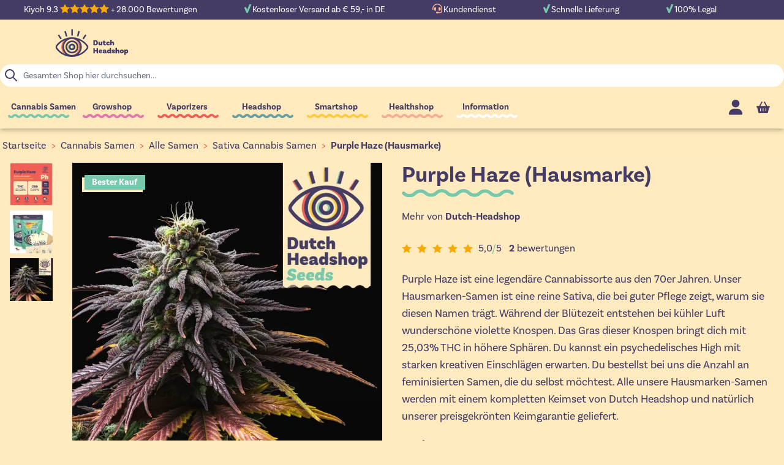

--- FILE ---
content_type: text/html; charset=UTF-8
request_url: https://www.dutch-headshop.de/purple-haze-cannabis-samen-hausmarke
body_size: 98517
content:
<!doctype html>
<html lang="de">
<head prefix="og: http://ogp.me/ns# fb: http://ogp.me/ns/fb# product: http://ogp.me/ns/product#">
    <meta charset="utf-8"/>
<meta name="title" content="Purple Haze (Hausmarke)"/>
<meta name="description" content="Das Weed, das Jimi Hendrix singen ließ: das Original Purple Haze. Ein klassisches Sativa-Weed, das Sie kreativer macht. Bauen Sie sie jetzt diesen feminisierten Hanfsamen an!"/>
<meta name="robots" content="INDEX,FOLLOW"/>
<meta name="viewport" content="width=device-width, initial-scale=1"/>
<title>Purple Haze (Hausmarke)</title>
<link  rel="stylesheet" type="text/css"  media="all" href="https://www.dutch-headshop.de/static/version1766490194/frontend/DHSServices/HyvaDHS/de_DE/css/styles.min.css" />
<link  rel="stylesheet" type="text/css"  media="all" href="https://www.dutch-headshop.de/static/version1766490194/frontend/DHSServices/HyvaDHS/de_DE/Paynl_Payment/css/payFastCheckout.min.css" />
<link  rel="stylesheet" type="text/css"  media="all" href="https://www.dutch-headshop.de/static/version1766490194/frontend/DHSServices/HyvaDHS/de_DE/Magento_Theme/css/tabs.min.css" />
<link  rel="stylesheet" type="text/css"  media="all" href="https://www.dutch-headshop.de/static/version1766490194/frontend/DHSServices/HyvaDHS/de_DE/Magento_Theme/css/lite-yt.min.css" />
<link  rel="stylesheet" type="text/css"  media="all" href="https://use.typekit.net/zso8amd.css" />
<script  type="text/javascript"  src="https://www.dutch-headshop.de/static/version1766490194/frontend/DHSServices/HyvaDHS/de_DE/Magento_Theme/js/lite-yt-embed.min.js"></script>
<script  type="text/javascript"  src="https://www.dutch-headshop.de/static/version1766490194/frontend/DHSServices/HyvaDHS/de_DE/Magento_Theme/js/tabs.min.js"></script>
<link  rel="canonical" href="https://www.dutch-headshop.de/purple-haze-cannabis-samen-hausmarke" />
<link  rel="icon" type="image/x-icon" href="https://www.dutch-headshop.de/media/favicon/stores/14/favicon_1.gif" />
<link  rel="shortcut icon" type="image/x-icon" href="https://www.dutch-headshop.de/media/favicon/stores/14/favicon_1.gif" />
    <script type="application/ld+json">[{"@context":"https:\/\/schema.org","@type":"Product","name":"Purple Haze (Hausmarke) 1 Samen","description":"Purple Haze ist eine legend\u00e4re Cannabissorte aus den 70er Jahren. Unser Hausmarken-Samen ist eine reine Sativa, die bei guter Pflege zeigt, warum sie diesen Namen tr\u00e4gt. W\u00e4hrend der Bl\u00fctezeit entstehen bei k\u00fchler Luft wundersch\u00f6ne violette Knospen. Das Gras dieser Knospen bringt dich mit 25,03% THC in h\u00f6here Sph\u00e4ren. Du kannst ein psychedelisches High mit starken kreativen Einschl\u00e4gen erwarten. Du bestellst bei uns die Anzahl an feminisierten Samen, die du selbst m\u00f6chtest. Alle unsere Hausmarken-Samen werden mit einem kompletten Keimset von Dutch Headshop und nat\u00fcrlich unserer preisgekr\u00f6nten Keimgarantie geliefert.","brand":{"@type":"Brand","name":"Dutch-Headshop"},"image":"https:\/\/www.dutch-headshop.de\/media\/catalog\/product\/cache\/f77e39aae3acb0c227ba558edd24bbb4\/d\/u\/dutch-headshop-purple-haze.jpg","offers":{"@type":"Offer","priceCurrency":"EUR","seller":{"@type":"Organization","name":"Dutch-Headshop"},"hasMerchantReturnPolicy":[{"@type":"MerchantReturnPolicy","applicableCountry":"AT","returnPolicyCategory":"https:\/\/schema.org\/MerchantReturnFiniteReturnWindow","merchantReturnDays":"28","returnMethod":"https:\/\/schema.org\/ReturnByMail","returnFees":"https:\/\/schema.org\/ReturnFeesCustomerResponsibility"},{"@type":"MerchantReturnPolicy","applicableCountry":"BE","returnPolicyCategory":"https:\/\/schema.org\/MerchantReturnFiniteReturnWindow","merchantReturnDays":"28","returnMethod":"https:\/\/schema.org\/ReturnByMail","returnFees":"https:\/\/schema.org\/ReturnFeesCustomerResponsibility"},{"@type":"MerchantReturnPolicy","applicableCountry":"BG","returnPolicyCategory":"https:\/\/schema.org\/MerchantReturnFiniteReturnWindow","merchantReturnDays":"28","returnMethod":"https:\/\/schema.org\/ReturnByMail","returnFees":"https:\/\/schema.org\/ReturnFeesCustomerResponsibility"},{"@type":"MerchantReturnPolicy","applicableCountry":"HR","returnPolicyCategory":"https:\/\/schema.org\/MerchantReturnFiniteReturnWindow","merchantReturnDays":"28","returnMethod":"https:\/\/schema.org\/ReturnByMail","returnFees":"https:\/\/schema.org\/ReturnFeesCustomerResponsibility"},{"@type":"MerchantReturnPolicy","applicableCountry":"CZ","returnPolicyCategory":"https:\/\/schema.org\/MerchantReturnFiniteReturnWindow","merchantReturnDays":"28","returnMethod":"https:\/\/schema.org\/ReturnByMail","returnFees":"https:\/\/schema.org\/ReturnFeesCustomerResponsibility"},{"@type":"MerchantReturnPolicy","applicableCountry":"DK","returnPolicyCategory":"https:\/\/schema.org\/MerchantReturnFiniteReturnWindow","merchantReturnDays":"28","returnMethod":"https:\/\/schema.org\/ReturnByMail","returnFees":"https:\/\/schema.org\/ReturnFeesCustomerResponsibility"},{"@type":"MerchantReturnPolicy","applicableCountry":"EE","returnPolicyCategory":"https:\/\/schema.org\/MerchantReturnFiniteReturnWindow","merchantReturnDays":"28","returnMethod":"https:\/\/schema.org\/ReturnByMail","returnFees":"https:\/\/schema.org\/ReturnFeesCustomerResponsibility"},{"@type":"MerchantReturnPolicy","applicableCountry":"FI","returnPolicyCategory":"https:\/\/schema.org\/MerchantReturnFiniteReturnWindow","merchantReturnDays":"28","returnMethod":"https:\/\/schema.org\/ReturnByMail","returnFees":"https:\/\/schema.org\/ReturnFeesCustomerResponsibility"},{"@type":"MerchantReturnPolicy","applicableCountry":"FR","returnPolicyCategory":"https:\/\/schema.org\/MerchantReturnFiniteReturnWindow","merchantReturnDays":"28","returnMethod":"https:\/\/schema.org\/ReturnByMail","returnFees":"https:\/\/schema.org\/ReturnFeesCustomerResponsibility"},{"@type":"MerchantReturnPolicy","applicableCountry":"DE","returnPolicyCategory":"https:\/\/schema.org\/MerchantReturnFiniteReturnWindow","merchantReturnDays":"28","returnMethod":"https:\/\/schema.org\/ReturnByMail","returnFees":"https:\/\/schema.org\/ReturnFeesCustomerResponsibility"},{"@type":"MerchantReturnPolicy","applicableCountry":"GR","returnPolicyCategory":"https:\/\/schema.org\/MerchantReturnFiniteReturnWindow","merchantReturnDays":"28","returnMethod":"https:\/\/schema.org\/ReturnByMail","returnFees":"https:\/\/schema.org\/ReturnFeesCustomerResponsibility"},{"@type":"MerchantReturnPolicy","applicableCountry":"HU","returnPolicyCategory":"https:\/\/schema.org\/MerchantReturnFiniteReturnWindow","merchantReturnDays":"28","returnMethod":"https:\/\/schema.org\/ReturnByMail","returnFees":"https:\/\/schema.org\/ReturnFeesCustomerResponsibility"},{"@type":"MerchantReturnPolicy","applicableCountry":"IE","returnPolicyCategory":"https:\/\/schema.org\/MerchantReturnFiniteReturnWindow","merchantReturnDays":"28","returnMethod":"https:\/\/schema.org\/ReturnByMail","returnFees":"https:\/\/schema.org\/ReturnFeesCustomerResponsibility"},{"@type":"MerchantReturnPolicy","applicableCountry":"IT","returnPolicyCategory":"https:\/\/schema.org\/MerchantReturnFiniteReturnWindow","merchantReturnDays":"28","returnMethod":"https:\/\/schema.org\/ReturnByMail","returnFees":"https:\/\/schema.org\/ReturnFeesCustomerResponsibility"},{"@type":"MerchantReturnPolicy","applicableCountry":"LV","returnPolicyCategory":"https:\/\/schema.org\/MerchantReturnFiniteReturnWindow","merchantReturnDays":"28","returnMethod":"https:\/\/schema.org\/ReturnByMail","returnFees":"https:\/\/schema.org\/ReturnFeesCustomerResponsibility"},{"@type":"MerchantReturnPolicy","applicableCountry":"LT","returnPolicyCategory":"https:\/\/schema.org\/MerchantReturnFiniteReturnWindow","merchantReturnDays":"28","returnMethod":"https:\/\/schema.org\/ReturnByMail","returnFees":"https:\/\/schema.org\/ReturnFeesCustomerResponsibility"},{"@type":"MerchantReturnPolicy","applicableCountry":"LU","returnPolicyCategory":"https:\/\/schema.org\/MerchantReturnFiniteReturnWindow","merchantReturnDays":"28","returnMethod":"https:\/\/schema.org\/ReturnByMail","returnFees":"https:\/\/schema.org\/ReturnFeesCustomerResponsibility"},{"@type":"MerchantReturnPolicy","applicableCountry":"NL","returnPolicyCategory":"https:\/\/schema.org\/MerchantReturnFiniteReturnWindow","merchantReturnDays":"28","returnMethod":"https:\/\/schema.org\/ReturnByMail","returnFees":"https:\/\/schema.org\/ReturnFeesCustomerResponsibility"},{"@type":"MerchantReturnPolicy","applicableCountry":"PL","returnPolicyCategory":"https:\/\/schema.org\/MerchantReturnFiniteReturnWindow","merchantReturnDays":"28","returnMethod":"https:\/\/schema.org\/ReturnByMail","returnFees":"https:\/\/schema.org\/ReturnFeesCustomerResponsibility"},{"@type":"MerchantReturnPolicy","applicableCountry":"PT","returnPolicyCategory":"https:\/\/schema.org\/MerchantReturnFiniteReturnWindow","merchantReturnDays":"28","returnMethod":"https:\/\/schema.org\/ReturnByMail","returnFees":"https:\/\/schema.org\/ReturnFeesCustomerResponsibility"},{"@type":"MerchantReturnPolicy","applicableCountry":"RO","returnPolicyCategory":"https:\/\/schema.org\/MerchantReturnFiniteReturnWindow","merchantReturnDays":"28","returnMethod":"https:\/\/schema.org\/ReturnByMail","returnFees":"https:\/\/schema.org\/ReturnFeesCustomerResponsibility"},{"@type":"MerchantReturnPolicy","applicableCountry":"SK","returnPolicyCategory":"https:\/\/schema.org\/MerchantReturnFiniteReturnWindow","merchantReturnDays":"28","returnMethod":"https:\/\/schema.org\/ReturnByMail","returnFees":"https:\/\/schema.org\/ReturnFeesCustomerResponsibility"},{"@type":"MerchantReturnPolicy","applicableCountry":"SI","returnPolicyCategory":"https:\/\/schema.org\/MerchantReturnFiniteReturnWindow","merchantReturnDays":"28","returnMethod":"https:\/\/schema.org\/ReturnByMail","returnFees":"https:\/\/schema.org\/ReturnFeesCustomerResponsibility"},{"@type":"MerchantReturnPolicy","applicableCountry":"ES","returnPolicyCategory":"https:\/\/schema.org\/MerchantReturnFiniteReturnWindow","merchantReturnDays":"28","returnMethod":"https:\/\/schema.org\/ReturnByMail","returnFees":"https:\/\/schema.org\/ReturnFeesCustomerResponsibility"},{"@type":"MerchantReturnPolicy","applicableCountry":"SE","returnPolicyCategory":"https:\/\/schema.org\/MerchantReturnFiniteReturnWindow","merchantReturnDays":"28","returnMethod":"https:\/\/schema.org\/ReturnByMail","returnFees":"https:\/\/schema.org\/ReturnFeesCustomerResponsibility"}],"shippingDetails":[{"@type":"OfferShippingDetails","shippingRate":{"@type":"MonetaryAmount","value":"4.95","currency":"EUR"},"deliveryTime":{"@type":"ShippingDeliveryTime","handlingTime":{"@type":"QuantitativeValue","minValue":"1","maxValue":"2","unitCode":"DAY"},"transitTime":{"@type":"QuantitativeValue","minValue":"2","maxValue":"2","unitCode":"DAY"}},"shippingDestination":{"@type":"DefinedRegion","addressCountry":"NL","addressRegion":""}},{"@type":"OfferShippingDetails","shippingRate":{"@type":"MonetaryAmount","value":"4.95","currency":"EUR"},"deliveryTime":{"@type":"ShippingDeliveryTime","handlingTime":{"@type":"QuantitativeValue","minValue":"2","maxValue":"3","unitCode":"DAY"},"transitTime":{"@type":"QuantitativeValue","minValue":"3","maxValue":"3","unitCode":"DAY"}},"shippingDestination":{"@type":"DefinedRegion","addressCountry":"BE","addressRegion":""}},{"@type":"OfferShippingDetails","shippingRate":{"@type":"MonetaryAmount","value":"4.95","currency":"EUR"},"deliveryTime":{"@type":"ShippingDeliveryTime","handlingTime":{"@type":"QuantitativeValue","minValue":"2","maxValue":"3","unitCode":"DAY"},"transitTime":{"@type":"QuantitativeValue","minValue":"3","maxValue":"3","unitCode":"DAY"}},"shippingDestination":{"@type":"DefinedRegion","addressCountry":"DE","addressRegion":""}},{"@type":"OfferShippingDetails","shippingRate":{"@type":"MonetaryAmount","value":"6.95","currency":"EUR"},"deliveryTime":{"@type":"ShippingDeliveryTime","handlingTime":{"@type":"QuantitativeValue","minValue":"2","maxValue":"3","unitCode":"DAY"},"transitTime":{"@type":"QuantitativeValue","minValue":"3","maxValue":"3","unitCode":"DAY"}},"shippingDestination":{"@type":"DefinedRegion","addressCountry":"FR","addressRegion":""}},{"@type":"OfferShippingDetails","shippingRate":{"@type":"MonetaryAmount","value":"6.95","currency":"EUR"},"deliveryTime":{"@type":"ShippingDeliveryTime","handlingTime":{"@type":"QuantitativeValue","minValue":"4","maxValue":"5","unitCode":"DAY"},"transitTime":{"@type":"QuantitativeValue","minValue":"5","maxValue":"5","unitCode":"DAY"}},"shippingDestination":{"@type":"DefinedRegion","addressCountry":"AT","addressRegion":""}},{"@type":"OfferShippingDetails","shippingRate":{"@type":"MonetaryAmount","value":"9.95","currency":"EUR"},"deliveryTime":{"@type":"ShippingDeliveryTime","handlingTime":{"@type":"QuantitativeValue","minValue":"4","maxValue":"5","unitCode":"DAY"},"transitTime":{"@type":"QuantitativeValue","minValue":"5","maxValue":"5","unitCode":"DAY"}},"shippingDestination":{"@type":"DefinedRegion","addressCountry":"BG","addressRegion":""}},{"@type":"OfferShippingDetails","shippingRate":{"@type":"MonetaryAmount","value":"9.95","currency":"EUR"},"deliveryTime":{"@type":"ShippingDeliveryTime","handlingTime":{"@type":"QuantitativeValue","minValue":"4","maxValue":"5","unitCode":"DAY"},"transitTime":{"@type":"QuantitativeValue","minValue":"5","maxValue":"5","unitCode":"DAY"}},"shippingDestination":{"@type":"DefinedRegion","addressCountry":"HR","addressRegion":""}},{"@type":"OfferShippingDetails","shippingRate":{"@type":"MonetaryAmount","value":"9.95","currency":"EUR"},"deliveryTime":{"@type":"ShippingDeliveryTime","handlingTime":{"@type":"QuantitativeValue","minValue":"4","maxValue":"5","unitCode":"DAY"},"transitTime":{"@type":"QuantitativeValue","minValue":"5","maxValue":"5","unitCode":"DAY"}},"shippingDestination":{"@type":"DefinedRegion","addressCountry":"CZ","addressRegion":""}},{"@type":"OfferShippingDetails","shippingRate":{"@type":"MonetaryAmount","value":"9.95","currency":"EUR"},"deliveryTime":{"@type":"ShippingDeliveryTime","handlingTime":{"@type":"QuantitativeValue","minValue":"4","maxValue":"5","unitCode":"DAY"},"transitTime":{"@type":"QuantitativeValue","minValue":"5","maxValue":"5","unitCode":"DAY"}},"shippingDestination":{"@type":"DefinedRegion","addressCountry":"DK","addressRegion":""}},{"@type":"OfferShippingDetails","shippingRate":{"@type":"MonetaryAmount","value":"9.95","currency":"EUR"},"deliveryTime":{"@type":"ShippingDeliveryTime","handlingTime":{"@type":"QuantitativeValue","minValue":"4","maxValue":"5","unitCode":"DAY"},"transitTime":{"@type":"QuantitativeValue","minValue":"5","maxValue":"5","unitCode":"DAY"}},"shippingDestination":{"@type":"DefinedRegion","addressCountry":"EE","addressRegion":""}},{"@type":"OfferShippingDetails","shippingRate":{"@type":"MonetaryAmount","value":"9.95","currency":"EUR"},"deliveryTime":{"@type":"ShippingDeliveryTime","handlingTime":{"@type":"QuantitativeValue","minValue":"4","maxValue":"5","unitCode":"DAY"},"transitTime":{"@type":"QuantitativeValue","minValue":"5","maxValue":"5","unitCode":"DAY"}},"shippingDestination":{"@type":"DefinedRegion","addressCountry":"FI","addressRegion":""}},{"@type":"OfferShippingDetails","shippingRate":{"@type":"MonetaryAmount","value":"9.95","currency":"EUR"},"deliveryTime":{"@type":"ShippingDeliveryTime","handlingTime":{"@type":"QuantitativeValue","minValue":"4","maxValue":"5","unitCode":"DAY"},"transitTime":{"@type":"QuantitativeValue","minValue":"5","maxValue":"5","unitCode":"DAY"}},"shippingDestination":{"@type":"DefinedRegion","addressCountry":"GR","addressRegion":""}},{"@type":"OfferShippingDetails","shippingRate":{"@type":"MonetaryAmount","value":"9.95","currency":"EUR"},"deliveryTime":{"@type":"ShippingDeliveryTime","handlingTime":{"@type":"QuantitativeValue","minValue":"4","maxValue":"5","unitCode":"DAY"},"transitTime":{"@type":"QuantitativeValue","minValue":"5","maxValue":"5","unitCode":"DAY"}},"shippingDestination":{"@type":"DefinedRegion","addressCountry":"HU","addressRegion":""}},{"@type":"OfferShippingDetails","shippingRate":{"@type":"MonetaryAmount","value":"9.95","currency":"EUR"},"deliveryTime":{"@type":"ShippingDeliveryTime","handlingTime":{"@type":"QuantitativeValue","minValue":"4","maxValue":"5","unitCode":"DAY"},"transitTime":{"@type":"QuantitativeValue","minValue":"5","maxValue":"5","unitCode":"DAY"}},"shippingDestination":{"@type":"DefinedRegion","addressCountry":"IE","addressRegion":""}},{"@type":"OfferShippingDetails","shippingRate":{"@type":"MonetaryAmount","value":"9.95","currency":"EUR"},"deliveryTime":{"@type":"ShippingDeliveryTime","handlingTime":{"@type":"QuantitativeValue","minValue":"4","maxValue":"5","unitCode":"DAY"},"transitTime":{"@type":"QuantitativeValue","minValue":"5","maxValue":"5","unitCode":"DAY"}},"shippingDestination":{"@type":"DefinedRegion","addressCountry":"IT","addressRegion":""}},{"@type":"OfferShippingDetails","shippingRate":{"@type":"MonetaryAmount","value":"9.95","currency":"EUR"},"deliveryTime":{"@type":"ShippingDeliveryTime","handlingTime":{"@type":"QuantitativeValue","minValue":"4","maxValue":"5","unitCode":"DAY"},"transitTime":{"@type":"QuantitativeValue","minValue":"5","maxValue":"5","unitCode":"DAY"}},"shippingDestination":{"@type":"DefinedRegion","addressCountry":"LV","addressRegion":""}},{"@type":"OfferShippingDetails","shippingRate":{"@type":"MonetaryAmount","value":"9.95","currency":"EUR"},"deliveryTime":{"@type":"ShippingDeliveryTime","handlingTime":{"@type":"QuantitativeValue","minValue":"4","maxValue":"5","unitCode":"DAY"},"transitTime":{"@type":"QuantitativeValue","minValue":"5","maxValue":"5","unitCode":"DAY"}},"shippingDestination":{"@type":"DefinedRegion","addressCountry":"LT","addressRegion":""}},{"@type":"OfferShippingDetails","shippingRate":{"@type":"MonetaryAmount","value":"9.95","currency":"EUR"},"deliveryTime":{"@type":"ShippingDeliveryTime","handlingTime":{"@type":"QuantitativeValue","minValue":"4","maxValue":"5","unitCode":"DAY"},"transitTime":{"@type":"QuantitativeValue","minValue":"5","maxValue":"5","unitCode":"DAY"}},"shippingDestination":{"@type":"DefinedRegion","addressCountry":"LU","addressRegion":""}},{"@type":"OfferShippingDetails","shippingRate":{"@type":"MonetaryAmount","value":"9.95","currency":"EUR"},"deliveryTime":{"@type":"ShippingDeliveryTime","handlingTime":{"@type":"QuantitativeValue","minValue":"4","maxValue":"5","unitCode":"DAY"},"transitTime":{"@type":"QuantitativeValue","minValue":"5","maxValue":"5","unitCode":"DAY"}},"shippingDestination":{"@type":"DefinedRegion","addressCountry":"PL","addressRegion":""}},{"@type":"OfferShippingDetails","shippingRate":{"@type":"MonetaryAmount","value":"9.95","currency":"EUR"},"deliveryTime":{"@type":"ShippingDeliveryTime","handlingTime":{"@type":"QuantitativeValue","minValue":"4","maxValue":"5","unitCode":"DAY"},"transitTime":{"@type":"QuantitativeValue","minValue":"5","maxValue":"5","unitCode":"DAY"}},"shippingDestination":{"@type":"DefinedRegion","addressCountry":"PT","addressRegion":""}},{"@type":"OfferShippingDetails","shippingRate":{"@type":"MonetaryAmount","value":"9.95","currency":"EUR"},"deliveryTime":{"@type":"ShippingDeliveryTime","handlingTime":{"@type":"QuantitativeValue","minValue":"4","maxValue":"5","unitCode":"DAY"},"transitTime":{"@type":"QuantitativeValue","minValue":"5","maxValue":"5","unitCode":"DAY"}},"shippingDestination":{"@type":"DefinedRegion","addressCountry":"RO","addressRegion":""}},{"@type":"OfferShippingDetails","shippingRate":{"@type":"MonetaryAmount","value":"9.95","currency":"EUR"},"deliveryTime":{"@type":"ShippingDeliveryTime","handlingTime":{"@type":"QuantitativeValue","minValue":"4","maxValue":"5","unitCode":"DAY"},"transitTime":{"@type":"QuantitativeValue","minValue":"5","maxValue":"5","unitCode":"DAY"}},"shippingDestination":{"@type":"DefinedRegion","addressCountry":"SK","addressRegion":""}},{"@type":"OfferShippingDetails","shippingRate":{"@type":"MonetaryAmount","value":"9.95","currency":"EUR"},"deliveryTime":{"@type":"ShippingDeliveryTime","handlingTime":{"@type":"QuantitativeValue","minValue":"4","maxValue":"5","unitCode":"DAY"},"transitTime":{"@type":"QuantitativeValue","minValue":"5","maxValue":"5","unitCode":"DAY"}},"shippingDestination":{"@type":"DefinedRegion","addressCountry":"SI","addressRegion":""}},{"@type":"OfferShippingDetails","shippingRate":{"@type":"MonetaryAmount","value":"9.95","currency":"EUR"},"deliveryTime":{"@type":"ShippingDeliveryTime","handlingTime":{"@type":"QuantitativeValue","minValue":"4","maxValue":"5","unitCode":"DAY"},"transitTime":{"@type":"QuantitativeValue","minValue":"5","maxValue":"5","unitCode":"DAY"}},"shippingDestination":{"@type":"DefinedRegion","addressCountry":"ES","addressRegion":""}},{"@type":"OfferShippingDetails","shippingRate":{"@type":"MonetaryAmount","value":"9.95","currency":"EUR"},"deliveryTime":{"@type":"ShippingDeliveryTime","handlingTime":{"@type":"QuantitativeValue","minValue":"4","maxValue":"5","unitCode":"DAY"},"transitTime":{"@type":"QuantitativeValue","minValue":"5","maxValue":"5","unitCode":"DAY"}},"shippingDestination":{"@type":"DefinedRegion","addressCountry":"SE","addressRegion":""}}],"url":"https:\/\/www.dutch-headshop.de\/purple-haze-cannabis-samen-hausmarke","price":"8.95","priceValidUntil":"2026-04-27","itemCondition":"https:\/\/schema.org\/newCondition","availability":"https:\/\/schema.org\/InStock"},"reviews":[{"@type":"Review","datePublished":"2024-07-13 19:12:10","reviewBody":"Haben alle gekeimt. Gutes Ergebnis! ","reviewRating":{"@type":"Rating","ratingValue":5,"bestRating":5},"author":{"@type":"Person","name":"Der G\u00e4rtner "}},{"@type":"Review","datePublished":"2025-06-10 20:11:55","reviewBody":"Bester Grow bis jetzt. Richtig dicke Knospen und schnell fertig vom Samen bis zur Ernte","reviewRating":{"@type":"Rating","ratingValue":5,"bestRating":5},"author":{"@type":"Person","name":"Semih Supra"}}],"sku":"1611_1","gtin13":"6716088000675"},{"@context":"https:\/\/schema.org","@type":"Product","name":"Purple Haze (Hausmarke) 3 Samen","description":"Purple Haze ist eine legend\u00e4re Cannabissorte aus den 70er Jahren. Unser Hausmarken-Samen ist eine reine Sativa, die bei guter Pflege zeigt, warum sie diesen Namen tr\u00e4gt. W\u00e4hrend der Bl\u00fctezeit entstehen bei k\u00fchler Luft wundersch\u00f6ne violette Knospen. Das Gras dieser Knospen bringt dich mit 25,03% THC in h\u00f6here Sph\u00e4ren. Du kannst ein psychedelisches High mit starken kreativen Einschl\u00e4gen erwarten. Du bestellst bei uns die Anzahl an feminisierten Samen, die du selbst m\u00f6chtest. Alle unsere Hausmarken-Samen werden mit einem kompletten Keimset von Dutch Headshop und nat\u00fcrlich unserer preisgekr\u00f6nten Keimgarantie geliefert.","brand":{"@type":"Brand","name":"Dutch-Headshop"},"image":"https:\/\/www.dutch-headshop.de\/media\/catalog\/product\/cache\/f77e39aae3acb0c227ba558edd24bbb4\/d\/u\/dutch-headshop-purple-haze.jpg","offers":{"@type":"Offer","priceCurrency":"EUR","seller":{"@type":"Organization","name":"Dutch-Headshop"},"hasMerchantReturnPolicy":[{"@type":"MerchantReturnPolicy","applicableCountry":"AT","returnPolicyCategory":"https:\/\/schema.org\/MerchantReturnFiniteReturnWindow","merchantReturnDays":"28","returnMethod":"https:\/\/schema.org\/ReturnByMail","returnFees":"https:\/\/schema.org\/ReturnFeesCustomerResponsibility"},{"@type":"MerchantReturnPolicy","applicableCountry":"BE","returnPolicyCategory":"https:\/\/schema.org\/MerchantReturnFiniteReturnWindow","merchantReturnDays":"28","returnMethod":"https:\/\/schema.org\/ReturnByMail","returnFees":"https:\/\/schema.org\/ReturnFeesCustomerResponsibility"},{"@type":"MerchantReturnPolicy","applicableCountry":"BG","returnPolicyCategory":"https:\/\/schema.org\/MerchantReturnFiniteReturnWindow","merchantReturnDays":"28","returnMethod":"https:\/\/schema.org\/ReturnByMail","returnFees":"https:\/\/schema.org\/ReturnFeesCustomerResponsibility"},{"@type":"MerchantReturnPolicy","applicableCountry":"HR","returnPolicyCategory":"https:\/\/schema.org\/MerchantReturnFiniteReturnWindow","merchantReturnDays":"28","returnMethod":"https:\/\/schema.org\/ReturnByMail","returnFees":"https:\/\/schema.org\/ReturnFeesCustomerResponsibility"},{"@type":"MerchantReturnPolicy","applicableCountry":"CZ","returnPolicyCategory":"https:\/\/schema.org\/MerchantReturnFiniteReturnWindow","merchantReturnDays":"28","returnMethod":"https:\/\/schema.org\/ReturnByMail","returnFees":"https:\/\/schema.org\/ReturnFeesCustomerResponsibility"},{"@type":"MerchantReturnPolicy","applicableCountry":"DK","returnPolicyCategory":"https:\/\/schema.org\/MerchantReturnFiniteReturnWindow","merchantReturnDays":"28","returnMethod":"https:\/\/schema.org\/ReturnByMail","returnFees":"https:\/\/schema.org\/ReturnFeesCustomerResponsibility"},{"@type":"MerchantReturnPolicy","applicableCountry":"EE","returnPolicyCategory":"https:\/\/schema.org\/MerchantReturnFiniteReturnWindow","merchantReturnDays":"28","returnMethod":"https:\/\/schema.org\/ReturnByMail","returnFees":"https:\/\/schema.org\/ReturnFeesCustomerResponsibility"},{"@type":"MerchantReturnPolicy","applicableCountry":"FI","returnPolicyCategory":"https:\/\/schema.org\/MerchantReturnFiniteReturnWindow","merchantReturnDays":"28","returnMethod":"https:\/\/schema.org\/ReturnByMail","returnFees":"https:\/\/schema.org\/ReturnFeesCustomerResponsibility"},{"@type":"MerchantReturnPolicy","applicableCountry":"FR","returnPolicyCategory":"https:\/\/schema.org\/MerchantReturnFiniteReturnWindow","merchantReturnDays":"28","returnMethod":"https:\/\/schema.org\/ReturnByMail","returnFees":"https:\/\/schema.org\/ReturnFeesCustomerResponsibility"},{"@type":"MerchantReturnPolicy","applicableCountry":"DE","returnPolicyCategory":"https:\/\/schema.org\/MerchantReturnFiniteReturnWindow","merchantReturnDays":"28","returnMethod":"https:\/\/schema.org\/ReturnByMail","returnFees":"https:\/\/schema.org\/ReturnFeesCustomerResponsibility"},{"@type":"MerchantReturnPolicy","applicableCountry":"GR","returnPolicyCategory":"https:\/\/schema.org\/MerchantReturnFiniteReturnWindow","merchantReturnDays":"28","returnMethod":"https:\/\/schema.org\/ReturnByMail","returnFees":"https:\/\/schema.org\/ReturnFeesCustomerResponsibility"},{"@type":"MerchantReturnPolicy","applicableCountry":"HU","returnPolicyCategory":"https:\/\/schema.org\/MerchantReturnFiniteReturnWindow","merchantReturnDays":"28","returnMethod":"https:\/\/schema.org\/ReturnByMail","returnFees":"https:\/\/schema.org\/ReturnFeesCustomerResponsibility"},{"@type":"MerchantReturnPolicy","applicableCountry":"IE","returnPolicyCategory":"https:\/\/schema.org\/MerchantReturnFiniteReturnWindow","merchantReturnDays":"28","returnMethod":"https:\/\/schema.org\/ReturnByMail","returnFees":"https:\/\/schema.org\/ReturnFeesCustomerResponsibility"},{"@type":"MerchantReturnPolicy","applicableCountry":"IT","returnPolicyCategory":"https:\/\/schema.org\/MerchantReturnFiniteReturnWindow","merchantReturnDays":"28","returnMethod":"https:\/\/schema.org\/ReturnByMail","returnFees":"https:\/\/schema.org\/ReturnFeesCustomerResponsibility"},{"@type":"MerchantReturnPolicy","applicableCountry":"LV","returnPolicyCategory":"https:\/\/schema.org\/MerchantReturnFiniteReturnWindow","merchantReturnDays":"28","returnMethod":"https:\/\/schema.org\/ReturnByMail","returnFees":"https:\/\/schema.org\/ReturnFeesCustomerResponsibility"},{"@type":"MerchantReturnPolicy","applicableCountry":"LT","returnPolicyCategory":"https:\/\/schema.org\/MerchantReturnFiniteReturnWindow","merchantReturnDays":"28","returnMethod":"https:\/\/schema.org\/ReturnByMail","returnFees":"https:\/\/schema.org\/ReturnFeesCustomerResponsibility"},{"@type":"MerchantReturnPolicy","applicableCountry":"LU","returnPolicyCategory":"https:\/\/schema.org\/MerchantReturnFiniteReturnWindow","merchantReturnDays":"28","returnMethod":"https:\/\/schema.org\/ReturnByMail","returnFees":"https:\/\/schema.org\/ReturnFeesCustomerResponsibility"},{"@type":"MerchantReturnPolicy","applicableCountry":"NL","returnPolicyCategory":"https:\/\/schema.org\/MerchantReturnFiniteReturnWindow","merchantReturnDays":"28","returnMethod":"https:\/\/schema.org\/ReturnByMail","returnFees":"https:\/\/schema.org\/ReturnFeesCustomerResponsibility"},{"@type":"MerchantReturnPolicy","applicableCountry":"PL","returnPolicyCategory":"https:\/\/schema.org\/MerchantReturnFiniteReturnWindow","merchantReturnDays":"28","returnMethod":"https:\/\/schema.org\/ReturnByMail","returnFees":"https:\/\/schema.org\/ReturnFeesCustomerResponsibility"},{"@type":"MerchantReturnPolicy","applicableCountry":"PT","returnPolicyCategory":"https:\/\/schema.org\/MerchantReturnFiniteReturnWindow","merchantReturnDays":"28","returnMethod":"https:\/\/schema.org\/ReturnByMail","returnFees":"https:\/\/schema.org\/ReturnFeesCustomerResponsibility"},{"@type":"MerchantReturnPolicy","applicableCountry":"RO","returnPolicyCategory":"https:\/\/schema.org\/MerchantReturnFiniteReturnWindow","merchantReturnDays":"28","returnMethod":"https:\/\/schema.org\/ReturnByMail","returnFees":"https:\/\/schema.org\/ReturnFeesCustomerResponsibility"},{"@type":"MerchantReturnPolicy","applicableCountry":"SK","returnPolicyCategory":"https:\/\/schema.org\/MerchantReturnFiniteReturnWindow","merchantReturnDays":"28","returnMethod":"https:\/\/schema.org\/ReturnByMail","returnFees":"https:\/\/schema.org\/ReturnFeesCustomerResponsibility"},{"@type":"MerchantReturnPolicy","applicableCountry":"SI","returnPolicyCategory":"https:\/\/schema.org\/MerchantReturnFiniteReturnWindow","merchantReturnDays":"28","returnMethod":"https:\/\/schema.org\/ReturnByMail","returnFees":"https:\/\/schema.org\/ReturnFeesCustomerResponsibility"},{"@type":"MerchantReturnPolicy","applicableCountry":"ES","returnPolicyCategory":"https:\/\/schema.org\/MerchantReturnFiniteReturnWindow","merchantReturnDays":"28","returnMethod":"https:\/\/schema.org\/ReturnByMail","returnFees":"https:\/\/schema.org\/ReturnFeesCustomerResponsibility"},{"@type":"MerchantReturnPolicy","applicableCountry":"SE","returnPolicyCategory":"https:\/\/schema.org\/MerchantReturnFiniteReturnWindow","merchantReturnDays":"28","returnMethod":"https:\/\/schema.org\/ReturnByMail","returnFees":"https:\/\/schema.org\/ReturnFeesCustomerResponsibility"}],"shippingDetails":[{"@type":"OfferShippingDetails","shippingRate":{"@type":"MonetaryAmount","value":"4.95","currency":"EUR"},"deliveryTime":{"@type":"ShippingDeliveryTime","handlingTime":{"@type":"QuantitativeValue","minValue":"1","maxValue":"2","unitCode":"DAY"},"transitTime":{"@type":"QuantitativeValue","minValue":"2","maxValue":"2","unitCode":"DAY"}},"shippingDestination":{"@type":"DefinedRegion","addressCountry":"NL","addressRegion":""}},{"@type":"OfferShippingDetails","shippingRate":{"@type":"MonetaryAmount","value":"4.95","currency":"EUR"},"deliveryTime":{"@type":"ShippingDeliveryTime","handlingTime":{"@type":"QuantitativeValue","minValue":"2","maxValue":"3","unitCode":"DAY"},"transitTime":{"@type":"QuantitativeValue","minValue":"3","maxValue":"3","unitCode":"DAY"}},"shippingDestination":{"@type":"DefinedRegion","addressCountry":"BE","addressRegion":""}},{"@type":"OfferShippingDetails","shippingRate":{"@type":"MonetaryAmount","value":"4.95","currency":"EUR"},"deliveryTime":{"@type":"ShippingDeliveryTime","handlingTime":{"@type":"QuantitativeValue","minValue":"2","maxValue":"3","unitCode":"DAY"},"transitTime":{"@type":"QuantitativeValue","minValue":"3","maxValue":"3","unitCode":"DAY"}},"shippingDestination":{"@type":"DefinedRegion","addressCountry":"DE","addressRegion":""}},{"@type":"OfferShippingDetails","shippingRate":{"@type":"MonetaryAmount","value":"6.95","currency":"EUR"},"deliveryTime":{"@type":"ShippingDeliveryTime","handlingTime":{"@type":"QuantitativeValue","minValue":"2","maxValue":"3","unitCode":"DAY"},"transitTime":{"@type":"QuantitativeValue","minValue":"3","maxValue":"3","unitCode":"DAY"}},"shippingDestination":{"@type":"DefinedRegion","addressCountry":"FR","addressRegion":""}},{"@type":"OfferShippingDetails","shippingRate":{"@type":"MonetaryAmount","value":"6.95","currency":"EUR"},"deliveryTime":{"@type":"ShippingDeliveryTime","handlingTime":{"@type":"QuantitativeValue","minValue":"4","maxValue":"5","unitCode":"DAY"},"transitTime":{"@type":"QuantitativeValue","minValue":"5","maxValue":"5","unitCode":"DAY"}},"shippingDestination":{"@type":"DefinedRegion","addressCountry":"AT","addressRegion":""}},{"@type":"OfferShippingDetails","shippingRate":{"@type":"MonetaryAmount","value":"9.95","currency":"EUR"},"deliveryTime":{"@type":"ShippingDeliveryTime","handlingTime":{"@type":"QuantitativeValue","minValue":"4","maxValue":"5","unitCode":"DAY"},"transitTime":{"@type":"QuantitativeValue","minValue":"5","maxValue":"5","unitCode":"DAY"}},"shippingDestination":{"@type":"DefinedRegion","addressCountry":"BG","addressRegion":""}},{"@type":"OfferShippingDetails","shippingRate":{"@type":"MonetaryAmount","value":"9.95","currency":"EUR"},"deliveryTime":{"@type":"ShippingDeliveryTime","handlingTime":{"@type":"QuantitativeValue","minValue":"4","maxValue":"5","unitCode":"DAY"},"transitTime":{"@type":"QuantitativeValue","minValue":"5","maxValue":"5","unitCode":"DAY"}},"shippingDestination":{"@type":"DefinedRegion","addressCountry":"HR","addressRegion":""}},{"@type":"OfferShippingDetails","shippingRate":{"@type":"MonetaryAmount","value":"9.95","currency":"EUR"},"deliveryTime":{"@type":"ShippingDeliveryTime","handlingTime":{"@type":"QuantitativeValue","minValue":"4","maxValue":"5","unitCode":"DAY"},"transitTime":{"@type":"QuantitativeValue","minValue":"5","maxValue":"5","unitCode":"DAY"}},"shippingDestination":{"@type":"DefinedRegion","addressCountry":"CZ","addressRegion":""}},{"@type":"OfferShippingDetails","shippingRate":{"@type":"MonetaryAmount","value":"9.95","currency":"EUR"},"deliveryTime":{"@type":"ShippingDeliveryTime","handlingTime":{"@type":"QuantitativeValue","minValue":"4","maxValue":"5","unitCode":"DAY"},"transitTime":{"@type":"QuantitativeValue","minValue":"5","maxValue":"5","unitCode":"DAY"}},"shippingDestination":{"@type":"DefinedRegion","addressCountry":"DK","addressRegion":""}},{"@type":"OfferShippingDetails","shippingRate":{"@type":"MonetaryAmount","value":"9.95","currency":"EUR"},"deliveryTime":{"@type":"ShippingDeliveryTime","handlingTime":{"@type":"QuantitativeValue","minValue":"4","maxValue":"5","unitCode":"DAY"},"transitTime":{"@type":"QuantitativeValue","minValue":"5","maxValue":"5","unitCode":"DAY"}},"shippingDestination":{"@type":"DefinedRegion","addressCountry":"EE","addressRegion":""}},{"@type":"OfferShippingDetails","shippingRate":{"@type":"MonetaryAmount","value":"9.95","currency":"EUR"},"deliveryTime":{"@type":"ShippingDeliveryTime","handlingTime":{"@type":"QuantitativeValue","minValue":"4","maxValue":"5","unitCode":"DAY"},"transitTime":{"@type":"QuantitativeValue","minValue":"5","maxValue":"5","unitCode":"DAY"}},"shippingDestination":{"@type":"DefinedRegion","addressCountry":"FI","addressRegion":""}},{"@type":"OfferShippingDetails","shippingRate":{"@type":"MonetaryAmount","value":"9.95","currency":"EUR"},"deliveryTime":{"@type":"ShippingDeliveryTime","handlingTime":{"@type":"QuantitativeValue","minValue":"4","maxValue":"5","unitCode":"DAY"},"transitTime":{"@type":"QuantitativeValue","minValue":"5","maxValue":"5","unitCode":"DAY"}},"shippingDestination":{"@type":"DefinedRegion","addressCountry":"GR","addressRegion":""}},{"@type":"OfferShippingDetails","shippingRate":{"@type":"MonetaryAmount","value":"9.95","currency":"EUR"},"deliveryTime":{"@type":"ShippingDeliveryTime","handlingTime":{"@type":"QuantitativeValue","minValue":"4","maxValue":"5","unitCode":"DAY"},"transitTime":{"@type":"QuantitativeValue","minValue":"5","maxValue":"5","unitCode":"DAY"}},"shippingDestination":{"@type":"DefinedRegion","addressCountry":"HU","addressRegion":""}},{"@type":"OfferShippingDetails","shippingRate":{"@type":"MonetaryAmount","value":"9.95","currency":"EUR"},"deliveryTime":{"@type":"ShippingDeliveryTime","handlingTime":{"@type":"QuantitativeValue","minValue":"4","maxValue":"5","unitCode":"DAY"},"transitTime":{"@type":"QuantitativeValue","minValue":"5","maxValue":"5","unitCode":"DAY"}},"shippingDestination":{"@type":"DefinedRegion","addressCountry":"IE","addressRegion":""}},{"@type":"OfferShippingDetails","shippingRate":{"@type":"MonetaryAmount","value":"9.95","currency":"EUR"},"deliveryTime":{"@type":"ShippingDeliveryTime","handlingTime":{"@type":"QuantitativeValue","minValue":"4","maxValue":"5","unitCode":"DAY"},"transitTime":{"@type":"QuantitativeValue","minValue":"5","maxValue":"5","unitCode":"DAY"}},"shippingDestination":{"@type":"DefinedRegion","addressCountry":"IT","addressRegion":""}},{"@type":"OfferShippingDetails","shippingRate":{"@type":"MonetaryAmount","value":"9.95","currency":"EUR"},"deliveryTime":{"@type":"ShippingDeliveryTime","handlingTime":{"@type":"QuantitativeValue","minValue":"4","maxValue":"5","unitCode":"DAY"},"transitTime":{"@type":"QuantitativeValue","minValue":"5","maxValue":"5","unitCode":"DAY"}},"shippingDestination":{"@type":"DefinedRegion","addressCountry":"LV","addressRegion":""}},{"@type":"OfferShippingDetails","shippingRate":{"@type":"MonetaryAmount","value":"9.95","currency":"EUR"},"deliveryTime":{"@type":"ShippingDeliveryTime","handlingTime":{"@type":"QuantitativeValue","minValue":"4","maxValue":"5","unitCode":"DAY"},"transitTime":{"@type":"QuantitativeValue","minValue":"5","maxValue":"5","unitCode":"DAY"}},"shippingDestination":{"@type":"DefinedRegion","addressCountry":"LT","addressRegion":""}},{"@type":"OfferShippingDetails","shippingRate":{"@type":"MonetaryAmount","value":"9.95","currency":"EUR"},"deliveryTime":{"@type":"ShippingDeliveryTime","handlingTime":{"@type":"QuantitativeValue","minValue":"4","maxValue":"5","unitCode":"DAY"},"transitTime":{"@type":"QuantitativeValue","minValue":"5","maxValue":"5","unitCode":"DAY"}},"shippingDestination":{"@type":"DefinedRegion","addressCountry":"LU","addressRegion":""}},{"@type":"OfferShippingDetails","shippingRate":{"@type":"MonetaryAmount","value":"9.95","currency":"EUR"},"deliveryTime":{"@type":"ShippingDeliveryTime","handlingTime":{"@type":"QuantitativeValue","minValue":"4","maxValue":"5","unitCode":"DAY"},"transitTime":{"@type":"QuantitativeValue","minValue":"5","maxValue":"5","unitCode":"DAY"}},"shippingDestination":{"@type":"DefinedRegion","addressCountry":"PL","addressRegion":""}},{"@type":"OfferShippingDetails","shippingRate":{"@type":"MonetaryAmount","value":"9.95","currency":"EUR"},"deliveryTime":{"@type":"ShippingDeliveryTime","handlingTime":{"@type":"QuantitativeValue","minValue":"4","maxValue":"5","unitCode":"DAY"},"transitTime":{"@type":"QuantitativeValue","minValue":"5","maxValue":"5","unitCode":"DAY"}},"shippingDestination":{"@type":"DefinedRegion","addressCountry":"PT","addressRegion":""}},{"@type":"OfferShippingDetails","shippingRate":{"@type":"MonetaryAmount","value":"9.95","currency":"EUR"},"deliveryTime":{"@type":"ShippingDeliveryTime","handlingTime":{"@type":"QuantitativeValue","minValue":"4","maxValue":"5","unitCode":"DAY"},"transitTime":{"@type":"QuantitativeValue","minValue":"5","maxValue":"5","unitCode":"DAY"}},"shippingDestination":{"@type":"DefinedRegion","addressCountry":"RO","addressRegion":""}},{"@type":"OfferShippingDetails","shippingRate":{"@type":"MonetaryAmount","value":"9.95","currency":"EUR"},"deliveryTime":{"@type":"ShippingDeliveryTime","handlingTime":{"@type":"QuantitativeValue","minValue":"4","maxValue":"5","unitCode":"DAY"},"transitTime":{"@type":"QuantitativeValue","minValue":"5","maxValue":"5","unitCode":"DAY"}},"shippingDestination":{"@type":"DefinedRegion","addressCountry":"SK","addressRegion":""}},{"@type":"OfferShippingDetails","shippingRate":{"@type":"MonetaryAmount","value":"9.95","currency":"EUR"},"deliveryTime":{"@type":"ShippingDeliveryTime","handlingTime":{"@type":"QuantitativeValue","minValue":"4","maxValue":"5","unitCode":"DAY"},"transitTime":{"@type":"QuantitativeValue","minValue":"5","maxValue":"5","unitCode":"DAY"}},"shippingDestination":{"@type":"DefinedRegion","addressCountry":"SI","addressRegion":""}},{"@type":"OfferShippingDetails","shippingRate":{"@type":"MonetaryAmount","value":"9.95","currency":"EUR"},"deliveryTime":{"@type":"ShippingDeliveryTime","handlingTime":{"@type":"QuantitativeValue","minValue":"4","maxValue":"5","unitCode":"DAY"},"transitTime":{"@type":"QuantitativeValue","minValue":"5","maxValue":"5","unitCode":"DAY"}},"shippingDestination":{"@type":"DefinedRegion","addressCountry":"ES","addressRegion":""}},{"@type":"OfferShippingDetails","shippingRate":{"@type":"MonetaryAmount","value":"9.95","currency":"EUR"},"deliveryTime":{"@type":"ShippingDeliveryTime","handlingTime":{"@type":"QuantitativeValue","minValue":"4","maxValue":"5","unitCode":"DAY"},"transitTime":{"@type":"QuantitativeValue","minValue":"5","maxValue":"5","unitCode":"DAY"}},"shippingDestination":{"@type":"DefinedRegion","addressCountry":"SE","addressRegion":""}}],"url":"https:\/\/www.dutch-headshop.de\/purple-haze-cannabis-samen-hausmarke","price":"18.95","priceValidUntil":"2026-04-27","itemCondition":"https:\/\/schema.org\/newCondition","availability":"https:\/\/schema.org\/InStock"},"reviews":[{"@type":"Review","datePublished":"2024-07-13 19:12:10","reviewBody":"Haben alle gekeimt. Gutes Ergebnis! ","reviewRating":{"@type":"Rating","ratingValue":5,"bestRating":5},"author":{"@type":"Person","name":"Der G\u00e4rtner "}},{"@type":"Review","datePublished":"2025-06-10 20:11:55","reviewBody":"Bester Grow bis jetzt. Richtig dicke Knospen und schnell fertig vom Samen bis zur Ernte","reviewRating":{"@type":"Rating","ratingValue":5,"bestRating":5},"author":{"@type":"Person","name":"Semih Supra"}}],"sku":"1611_3","gtin13":"9300000000682"},{"@context":"https:\/\/schema.org","@type":"Product","name":"Purple Haze (Hausmarke) 5 Samen","description":"Purple Haze ist eine legend\u00e4re Cannabissorte aus den 70er Jahren. Unser Hausmarken-Samen ist eine reine Sativa, die bei guter Pflege zeigt, warum sie diesen Namen tr\u00e4gt. W\u00e4hrend der Bl\u00fctezeit entstehen bei k\u00fchler Luft wundersch\u00f6ne violette Knospen. Das Gras dieser Knospen bringt dich mit 25,03% THC in h\u00f6here Sph\u00e4ren. Du kannst ein psychedelisches High mit starken kreativen Einschl\u00e4gen erwarten. Du bestellst bei uns die Anzahl an feminisierten Samen, die du selbst m\u00f6chtest. Alle unsere Hausmarken-Samen werden mit einem kompletten Keimset von Dutch Headshop und nat\u00fcrlich unserer preisgekr\u00f6nten Keimgarantie geliefert.","brand":{"@type":"Brand","name":"Dutch-Headshop"},"image":"https:\/\/www.dutch-headshop.de\/media\/catalog\/product\/cache\/f77e39aae3acb0c227ba558edd24bbb4\/d\/u\/dutch-headshop-purple-haze.jpg","offers":{"@type":"Offer","priceCurrency":"EUR","seller":{"@type":"Organization","name":"Dutch-Headshop"},"hasMerchantReturnPolicy":[{"@type":"MerchantReturnPolicy","applicableCountry":"AT","returnPolicyCategory":"https:\/\/schema.org\/MerchantReturnFiniteReturnWindow","merchantReturnDays":"28","returnMethod":"https:\/\/schema.org\/ReturnByMail","returnFees":"https:\/\/schema.org\/ReturnFeesCustomerResponsibility"},{"@type":"MerchantReturnPolicy","applicableCountry":"BE","returnPolicyCategory":"https:\/\/schema.org\/MerchantReturnFiniteReturnWindow","merchantReturnDays":"28","returnMethod":"https:\/\/schema.org\/ReturnByMail","returnFees":"https:\/\/schema.org\/ReturnFeesCustomerResponsibility"},{"@type":"MerchantReturnPolicy","applicableCountry":"BG","returnPolicyCategory":"https:\/\/schema.org\/MerchantReturnFiniteReturnWindow","merchantReturnDays":"28","returnMethod":"https:\/\/schema.org\/ReturnByMail","returnFees":"https:\/\/schema.org\/ReturnFeesCustomerResponsibility"},{"@type":"MerchantReturnPolicy","applicableCountry":"HR","returnPolicyCategory":"https:\/\/schema.org\/MerchantReturnFiniteReturnWindow","merchantReturnDays":"28","returnMethod":"https:\/\/schema.org\/ReturnByMail","returnFees":"https:\/\/schema.org\/ReturnFeesCustomerResponsibility"},{"@type":"MerchantReturnPolicy","applicableCountry":"CZ","returnPolicyCategory":"https:\/\/schema.org\/MerchantReturnFiniteReturnWindow","merchantReturnDays":"28","returnMethod":"https:\/\/schema.org\/ReturnByMail","returnFees":"https:\/\/schema.org\/ReturnFeesCustomerResponsibility"},{"@type":"MerchantReturnPolicy","applicableCountry":"DK","returnPolicyCategory":"https:\/\/schema.org\/MerchantReturnFiniteReturnWindow","merchantReturnDays":"28","returnMethod":"https:\/\/schema.org\/ReturnByMail","returnFees":"https:\/\/schema.org\/ReturnFeesCustomerResponsibility"},{"@type":"MerchantReturnPolicy","applicableCountry":"EE","returnPolicyCategory":"https:\/\/schema.org\/MerchantReturnFiniteReturnWindow","merchantReturnDays":"28","returnMethod":"https:\/\/schema.org\/ReturnByMail","returnFees":"https:\/\/schema.org\/ReturnFeesCustomerResponsibility"},{"@type":"MerchantReturnPolicy","applicableCountry":"FI","returnPolicyCategory":"https:\/\/schema.org\/MerchantReturnFiniteReturnWindow","merchantReturnDays":"28","returnMethod":"https:\/\/schema.org\/ReturnByMail","returnFees":"https:\/\/schema.org\/ReturnFeesCustomerResponsibility"},{"@type":"MerchantReturnPolicy","applicableCountry":"FR","returnPolicyCategory":"https:\/\/schema.org\/MerchantReturnFiniteReturnWindow","merchantReturnDays":"28","returnMethod":"https:\/\/schema.org\/ReturnByMail","returnFees":"https:\/\/schema.org\/ReturnFeesCustomerResponsibility"},{"@type":"MerchantReturnPolicy","applicableCountry":"DE","returnPolicyCategory":"https:\/\/schema.org\/MerchantReturnFiniteReturnWindow","merchantReturnDays":"28","returnMethod":"https:\/\/schema.org\/ReturnByMail","returnFees":"https:\/\/schema.org\/ReturnFeesCustomerResponsibility"},{"@type":"MerchantReturnPolicy","applicableCountry":"GR","returnPolicyCategory":"https:\/\/schema.org\/MerchantReturnFiniteReturnWindow","merchantReturnDays":"28","returnMethod":"https:\/\/schema.org\/ReturnByMail","returnFees":"https:\/\/schema.org\/ReturnFeesCustomerResponsibility"},{"@type":"MerchantReturnPolicy","applicableCountry":"HU","returnPolicyCategory":"https:\/\/schema.org\/MerchantReturnFiniteReturnWindow","merchantReturnDays":"28","returnMethod":"https:\/\/schema.org\/ReturnByMail","returnFees":"https:\/\/schema.org\/ReturnFeesCustomerResponsibility"},{"@type":"MerchantReturnPolicy","applicableCountry":"IE","returnPolicyCategory":"https:\/\/schema.org\/MerchantReturnFiniteReturnWindow","merchantReturnDays":"28","returnMethod":"https:\/\/schema.org\/ReturnByMail","returnFees":"https:\/\/schema.org\/ReturnFeesCustomerResponsibility"},{"@type":"MerchantReturnPolicy","applicableCountry":"IT","returnPolicyCategory":"https:\/\/schema.org\/MerchantReturnFiniteReturnWindow","merchantReturnDays":"28","returnMethod":"https:\/\/schema.org\/ReturnByMail","returnFees":"https:\/\/schema.org\/ReturnFeesCustomerResponsibility"},{"@type":"MerchantReturnPolicy","applicableCountry":"LV","returnPolicyCategory":"https:\/\/schema.org\/MerchantReturnFiniteReturnWindow","merchantReturnDays":"28","returnMethod":"https:\/\/schema.org\/ReturnByMail","returnFees":"https:\/\/schema.org\/ReturnFeesCustomerResponsibility"},{"@type":"MerchantReturnPolicy","applicableCountry":"LT","returnPolicyCategory":"https:\/\/schema.org\/MerchantReturnFiniteReturnWindow","merchantReturnDays":"28","returnMethod":"https:\/\/schema.org\/ReturnByMail","returnFees":"https:\/\/schema.org\/ReturnFeesCustomerResponsibility"},{"@type":"MerchantReturnPolicy","applicableCountry":"LU","returnPolicyCategory":"https:\/\/schema.org\/MerchantReturnFiniteReturnWindow","merchantReturnDays":"28","returnMethod":"https:\/\/schema.org\/ReturnByMail","returnFees":"https:\/\/schema.org\/ReturnFeesCustomerResponsibility"},{"@type":"MerchantReturnPolicy","applicableCountry":"NL","returnPolicyCategory":"https:\/\/schema.org\/MerchantReturnFiniteReturnWindow","merchantReturnDays":"28","returnMethod":"https:\/\/schema.org\/ReturnByMail","returnFees":"https:\/\/schema.org\/ReturnFeesCustomerResponsibility"},{"@type":"MerchantReturnPolicy","applicableCountry":"PL","returnPolicyCategory":"https:\/\/schema.org\/MerchantReturnFiniteReturnWindow","merchantReturnDays":"28","returnMethod":"https:\/\/schema.org\/ReturnByMail","returnFees":"https:\/\/schema.org\/ReturnFeesCustomerResponsibility"},{"@type":"MerchantReturnPolicy","applicableCountry":"PT","returnPolicyCategory":"https:\/\/schema.org\/MerchantReturnFiniteReturnWindow","merchantReturnDays":"28","returnMethod":"https:\/\/schema.org\/ReturnByMail","returnFees":"https:\/\/schema.org\/ReturnFeesCustomerResponsibility"},{"@type":"MerchantReturnPolicy","applicableCountry":"RO","returnPolicyCategory":"https:\/\/schema.org\/MerchantReturnFiniteReturnWindow","merchantReturnDays":"28","returnMethod":"https:\/\/schema.org\/ReturnByMail","returnFees":"https:\/\/schema.org\/ReturnFeesCustomerResponsibility"},{"@type":"MerchantReturnPolicy","applicableCountry":"SK","returnPolicyCategory":"https:\/\/schema.org\/MerchantReturnFiniteReturnWindow","merchantReturnDays":"28","returnMethod":"https:\/\/schema.org\/ReturnByMail","returnFees":"https:\/\/schema.org\/ReturnFeesCustomerResponsibility"},{"@type":"MerchantReturnPolicy","applicableCountry":"SI","returnPolicyCategory":"https:\/\/schema.org\/MerchantReturnFiniteReturnWindow","merchantReturnDays":"28","returnMethod":"https:\/\/schema.org\/ReturnByMail","returnFees":"https:\/\/schema.org\/ReturnFeesCustomerResponsibility"},{"@type":"MerchantReturnPolicy","applicableCountry":"ES","returnPolicyCategory":"https:\/\/schema.org\/MerchantReturnFiniteReturnWindow","merchantReturnDays":"28","returnMethod":"https:\/\/schema.org\/ReturnByMail","returnFees":"https:\/\/schema.org\/ReturnFeesCustomerResponsibility"},{"@type":"MerchantReturnPolicy","applicableCountry":"SE","returnPolicyCategory":"https:\/\/schema.org\/MerchantReturnFiniteReturnWindow","merchantReturnDays":"28","returnMethod":"https:\/\/schema.org\/ReturnByMail","returnFees":"https:\/\/schema.org\/ReturnFeesCustomerResponsibility"}],"shippingDetails":[{"@type":"OfferShippingDetails","shippingRate":{"@type":"MonetaryAmount","value":"4.95","currency":"EUR"},"deliveryTime":{"@type":"ShippingDeliveryTime","handlingTime":{"@type":"QuantitativeValue","minValue":"1","maxValue":"2","unitCode":"DAY"},"transitTime":{"@type":"QuantitativeValue","minValue":"2","maxValue":"2","unitCode":"DAY"}},"shippingDestination":{"@type":"DefinedRegion","addressCountry":"NL","addressRegion":""}},{"@type":"OfferShippingDetails","shippingRate":{"@type":"MonetaryAmount","value":"4.95","currency":"EUR"},"deliveryTime":{"@type":"ShippingDeliveryTime","handlingTime":{"@type":"QuantitativeValue","minValue":"2","maxValue":"3","unitCode":"DAY"},"transitTime":{"@type":"QuantitativeValue","minValue":"3","maxValue":"3","unitCode":"DAY"}},"shippingDestination":{"@type":"DefinedRegion","addressCountry":"BE","addressRegion":""}},{"@type":"OfferShippingDetails","shippingRate":{"@type":"MonetaryAmount","value":"4.95","currency":"EUR"},"deliveryTime":{"@type":"ShippingDeliveryTime","handlingTime":{"@type":"QuantitativeValue","minValue":"2","maxValue":"3","unitCode":"DAY"},"transitTime":{"@type":"QuantitativeValue","minValue":"3","maxValue":"3","unitCode":"DAY"}},"shippingDestination":{"@type":"DefinedRegion","addressCountry":"DE","addressRegion":""}},{"@type":"OfferShippingDetails","shippingRate":{"@type":"MonetaryAmount","value":"6.95","currency":"EUR"},"deliveryTime":{"@type":"ShippingDeliveryTime","handlingTime":{"@type":"QuantitativeValue","minValue":"2","maxValue":"3","unitCode":"DAY"},"transitTime":{"@type":"QuantitativeValue","minValue":"3","maxValue":"3","unitCode":"DAY"}},"shippingDestination":{"@type":"DefinedRegion","addressCountry":"FR","addressRegion":""}},{"@type":"OfferShippingDetails","shippingRate":{"@type":"MonetaryAmount","value":"6.95","currency":"EUR"},"deliveryTime":{"@type":"ShippingDeliveryTime","handlingTime":{"@type":"QuantitativeValue","minValue":"4","maxValue":"5","unitCode":"DAY"},"transitTime":{"@type":"QuantitativeValue","minValue":"5","maxValue":"5","unitCode":"DAY"}},"shippingDestination":{"@type":"DefinedRegion","addressCountry":"AT","addressRegion":""}},{"@type":"OfferShippingDetails","shippingRate":{"@type":"MonetaryAmount","value":"9.95","currency":"EUR"},"deliveryTime":{"@type":"ShippingDeliveryTime","handlingTime":{"@type":"QuantitativeValue","minValue":"4","maxValue":"5","unitCode":"DAY"},"transitTime":{"@type":"QuantitativeValue","minValue":"5","maxValue":"5","unitCode":"DAY"}},"shippingDestination":{"@type":"DefinedRegion","addressCountry":"BG","addressRegion":""}},{"@type":"OfferShippingDetails","shippingRate":{"@type":"MonetaryAmount","value":"9.95","currency":"EUR"},"deliveryTime":{"@type":"ShippingDeliveryTime","handlingTime":{"@type":"QuantitativeValue","minValue":"4","maxValue":"5","unitCode":"DAY"},"transitTime":{"@type":"QuantitativeValue","minValue":"5","maxValue":"5","unitCode":"DAY"}},"shippingDestination":{"@type":"DefinedRegion","addressCountry":"HR","addressRegion":""}},{"@type":"OfferShippingDetails","shippingRate":{"@type":"MonetaryAmount","value":"9.95","currency":"EUR"},"deliveryTime":{"@type":"ShippingDeliveryTime","handlingTime":{"@type":"QuantitativeValue","minValue":"4","maxValue":"5","unitCode":"DAY"},"transitTime":{"@type":"QuantitativeValue","minValue":"5","maxValue":"5","unitCode":"DAY"}},"shippingDestination":{"@type":"DefinedRegion","addressCountry":"CZ","addressRegion":""}},{"@type":"OfferShippingDetails","shippingRate":{"@type":"MonetaryAmount","value":"9.95","currency":"EUR"},"deliveryTime":{"@type":"ShippingDeliveryTime","handlingTime":{"@type":"QuantitativeValue","minValue":"4","maxValue":"5","unitCode":"DAY"},"transitTime":{"@type":"QuantitativeValue","minValue":"5","maxValue":"5","unitCode":"DAY"}},"shippingDestination":{"@type":"DefinedRegion","addressCountry":"DK","addressRegion":""}},{"@type":"OfferShippingDetails","shippingRate":{"@type":"MonetaryAmount","value":"9.95","currency":"EUR"},"deliveryTime":{"@type":"ShippingDeliveryTime","handlingTime":{"@type":"QuantitativeValue","minValue":"4","maxValue":"5","unitCode":"DAY"},"transitTime":{"@type":"QuantitativeValue","minValue":"5","maxValue":"5","unitCode":"DAY"}},"shippingDestination":{"@type":"DefinedRegion","addressCountry":"EE","addressRegion":""}},{"@type":"OfferShippingDetails","shippingRate":{"@type":"MonetaryAmount","value":"9.95","currency":"EUR"},"deliveryTime":{"@type":"ShippingDeliveryTime","handlingTime":{"@type":"QuantitativeValue","minValue":"4","maxValue":"5","unitCode":"DAY"},"transitTime":{"@type":"QuantitativeValue","minValue":"5","maxValue":"5","unitCode":"DAY"}},"shippingDestination":{"@type":"DefinedRegion","addressCountry":"FI","addressRegion":""}},{"@type":"OfferShippingDetails","shippingRate":{"@type":"MonetaryAmount","value":"9.95","currency":"EUR"},"deliveryTime":{"@type":"ShippingDeliveryTime","handlingTime":{"@type":"QuantitativeValue","minValue":"4","maxValue":"5","unitCode":"DAY"},"transitTime":{"@type":"QuantitativeValue","minValue":"5","maxValue":"5","unitCode":"DAY"}},"shippingDestination":{"@type":"DefinedRegion","addressCountry":"GR","addressRegion":""}},{"@type":"OfferShippingDetails","shippingRate":{"@type":"MonetaryAmount","value":"9.95","currency":"EUR"},"deliveryTime":{"@type":"ShippingDeliveryTime","handlingTime":{"@type":"QuantitativeValue","minValue":"4","maxValue":"5","unitCode":"DAY"},"transitTime":{"@type":"QuantitativeValue","minValue":"5","maxValue":"5","unitCode":"DAY"}},"shippingDestination":{"@type":"DefinedRegion","addressCountry":"HU","addressRegion":""}},{"@type":"OfferShippingDetails","shippingRate":{"@type":"MonetaryAmount","value":"9.95","currency":"EUR"},"deliveryTime":{"@type":"ShippingDeliveryTime","handlingTime":{"@type":"QuantitativeValue","minValue":"4","maxValue":"5","unitCode":"DAY"},"transitTime":{"@type":"QuantitativeValue","minValue":"5","maxValue":"5","unitCode":"DAY"}},"shippingDestination":{"@type":"DefinedRegion","addressCountry":"IE","addressRegion":""}},{"@type":"OfferShippingDetails","shippingRate":{"@type":"MonetaryAmount","value":"9.95","currency":"EUR"},"deliveryTime":{"@type":"ShippingDeliveryTime","handlingTime":{"@type":"QuantitativeValue","minValue":"4","maxValue":"5","unitCode":"DAY"},"transitTime":{"@type":"QuantitativeValue","minValue":"5","maxValue":"5","unitCode":"DAY"}},"shippingDestination":{"@type":"DefinedRegion","addressCountry":"IT","addressRegion":""}},{"@type":"OfferShippingDetails","shippingRate":{"@type":"MonetaryAmount","value":"9.95","currency":"EUR"},"deliveryTime":{"@type":"ShippingDeliveryTime","handlingTime":{"@type":"QuantitativeValue","minValue":"4","maxValue":"5","unitCode":"DAY"},"transitTime":{"@type":"QuantitativeValue","minValue":"5","maxValue":"5","unitCode":"DAY"}},"shippingDestination":{"@type":"DefinedRegion","addressCountry":"LV","addressRegion":""}},{"@type":"OfferShippingDetails","shippingRate":{"@type":"MonetaryAmount","value":"9.95","currency":"EUR"},"deliveryTime":{"@type":"ShippingDeliveryTime","handlingTime":{"@type":"QuantitativeValue","minValue":"4","maxValue":"5","unitCode":"DAY"},"transitTime":{"@type":"QuantitativeValue","minValue":"5","maxValue":"5","unitCode":"DAY"}},"shippingDestination":{"@type":"DefinedRegion","addressCountry":"LT","addressRegion":""}},{"@type":"OfferShippingDetails","shippingRate":{"@type":"MonetaryAmount","value":"9.95","currency":"EUR"},"deliveryTime":{"@type":"ShippingDeliveryTime","handlingTime":{"@type":"QuantitativeValue","minValue":"4","maxValue":"5","unitCode":"DAY"},"transitTime":{"@type":"QuantitativeValue","minValue":"5","maxValue":"5","unitCode":"DAY"}},"shippingDestination":{"@type":"DefinedRegion","addressCountry":"LU","addressRegion":""}},{"@type":"OfferShippingDetails","shippingRate":{"@type":"MonetaryAmount","value":"9.95","currency":"EUR"},"deliveryTime":{"@type":"ShippingDeliveryTime","handlingTime":{"@type":"QuantitativeValue","minValue":"4","maxValue":"5","unitCode":"DAY"},"transitTime":{"@type":"QuantitativeValue","minValue":"5","maxValue":"5","unitCode":"DAY"}},"shippingDestination":{"@type":"DefinedRegion","addressCountry":"PL","addressRegion":""}},{"@type":"OfferShippingDetails","shippingRate":{"@type":"MonetaryAmount","value":"9.95","currency":"EUR"},"deliveryTime":{"@type":"ShippingDeliveryTime","handlingTime":{"@type":"QuantitativeValue","minValue":"4","maxValue":"5","unitCode":"DAY"},"transitTime":{"@type":"QuantitativeValue","minValue":"5","maxValue":"5","unitCode":"DAY"}},"shippingDestination":{"@type":"DefinedRegion","addressCountry":"PT","addressRegion":""}},{"@type":"OfferShippingDetails","shippingRate":{"@type":"MonetaryAmount","value":"9.95","currency":"EUR"},"deliveryTime":{"@type":"ShippingDeliveryTime","handlingTime":{"@type":"QuantitativeValue","minValue":"4","maxValue":"5","unitCode":"DAY"},"transitTime":{"@type":"QuantitativeValue","minValue":"5","maxValue":"5","unitCode":"DAY"}},"shippingDestination":{"@type":"DefinedRegion","addressCountry":"RO","addressRegion":""}},{"@type":"OfferShippingDetails","shippingRate":{"@type":"MonetaryAmount","value":"9.95","currency":"EUR"},"deliveryTime":{"@type":"ShippingDeliveryTime","handlingTime":{"@type":"QuantitativeValue","minValue":"4","maxValue":"5","unitCode":"DAY"},"transitTime":{"@type":"QuantitativeValue","minValue":"5","maxValue":"5","unitCode":"DAY"}},"shippingDestination":{"@type":"DefinedRegion","addressCountry":"SK","addressRegion":""}},{"@type":"OfferShippingDetails","shippingRate":{"@type":"MonetaryAmount","value":"9.95","currency":"EUR"},"deliveryTime":{"@type":"ShippingDeliveryTime","handlingTime":{"@type":"QuantitativeValue","minValue":"4","maxValue":"5","unitCode":"DAY"},"transitTime":{"@type":"QuantitativeValue","minValue":"5","maxValue":"5","unitCode":"DAY"}},"shippingDestination":{"@type":"DefinedRegion","addressCountry":"SI","addressRegion":""}},{"@type":"OfferShippingDetails","shippingRate":{"@type":"MonetaryAmount","value":"9.95","currency":"EUR"},"deliveryTime":{"@type":"ShippingDeliveryTime","handlingTime":{"@type":"QuantitativeValue","minValue":"4","maxValue":"5","unitCode":"DAY"},"transitTime":{"@type":"QuantitativeValue","minValue":"5","maxValue":"5","unitCode":"DAY"}},"shippingDestination":{"@type":"DefinedRegion","addressCountry":"ES","addressRegion":""}},{"@type":"OfferShippingDetails","shippingRate":{"@type":"MonetaryAmount","value":"9.95","currency":"EUR"},"deliveryTime":{"@type":"ShippingDeliveryTime","handlingTime":{"@type":"QuantitativeValue","minValue":"4","maxValue":"5","unitCode":"DAY"},"transitTime":{"@type":"QuantitativeValue","minValue":"5","maxValue":"5","unitCode":"DAY"}},"shippingDestination":{"@type":"DefinedRegion","addressCountry":"SE","addressRegion":""}}],"url":"https:\/\/www.dutch-headshop.de\/purple-haze-cannabis-samen-hausmarke","price":"24.95","priceValidUntil":"2026-04-27","itemCondition":"https:\/\/schema.org\/newCondition","availability":"https:\/\/schema.org\/InStock"},"reviews":[{"@type":"Review","datePublished":"2024-07-13 19:12:10","reviewBody":"Haben alle gekeimt. Gutes Ergebnis! ","reviewRating":{"@type":"Rating","ratingValue":5,"bestRating":5},"author":{"@type":"Person","name":"Der G\u00e4rtner "}},{"@type":"Review","datePublished":"2025-06-10 20:11:55","reviewBody":"Bester Grow bis jetzt. Richtig dicke Knospen und schnell fertig vom Samen bis zur Ernte","reviewRating":{"@type":"Rating","ratingValue":5,"bestRating":5},"author":{"@type":"Person","name":"Semih Supra"}}],"sku":"1611_5","gtin13":"9300012598245"}]</script><script type="application/ld+json">[{"@context":"https:\/\/schema.org","@type":"BreadcrumbList","itemListElement":[{"@type":"ListItem","position":1,"item":{"@id":"https:\/\/www.dutch-headshop.de\/","name":"Dutch-Headshop"}},{"@type":"ListItem","position":2,"item":{"@id":"https:\/\/www.dutch-headshop.de\/cannabis-samen-kaufen","name":"Cannabis Samen"}},{"@type":"ListItem","position":3,"item":{"@id":"https:\/\/www.dutch-headshop.de\/cannabis-samen-kaufen\/alle-hanfsamen","name":"Alle Samen"}},{"@type":"ListItem","position":4,"item":{"@id":"https:\/\/www.dutch-headshop.de\/cannabis-samen-kaufen\/alle-hanfsamen\/sativa-cannabis-samen","name":"Sativa Cannabis Samen"}},{"@type":"ListItem","position":5,"item":{"@id":"https:\/\/www.dutch-headshop.de\/purple-haze-cannabis-samen-hausmarke","name":"Purple Haze (Hausmarke)"}}]}]</script>
<script type="application/ld+json">[{"@context":"https:\/\/schema.org","@type":"Organization","url":"https:\/\/www.dutch-headshop.de\/","logo":"https:\/\/www.dutch-headshop.de\/media\/logo\/stores\/14\/dutch-headshop_logo_optimized.svg","contactPoint":[{"@type":"ContactPoint","telephone":"+31 (0)251 20 62 68","contactType":"customer service"}],"sameAs":["https:\/\/www.facebook.com\/DutchHeadshop"]}]</script><script type="application/ld+json">[{"@context":"https:\/\/schema.org","@type":"WebSite","url":"https:\/\/www.dutch-headshop.de\/","name":"Dutch-Headshop"}]</script><script>
    var BASE_URL = 'https://www.dutch-headshop.de/';
    var THEME_PATH = 'https://www.dutch-headshop.de/static/version1766490194/frontend/DHSServices/HyvaDHS/de_DE';
    var COOKIE_CONFIG = {
        "expires": null,
        "path": "\u002F",
        "domain": ".www.dutch\u002Dheadshop.de",
        "secure": true,
        "lifetime": "3600",
        "cookie_restriction_enabled": true    };
    var CURRENT_STORE_CODE = 'dhs_de';
    var CURRENT_WEBSITE_ID = '10';

    window.hyva = window.hyva || {}

    window.cookie_consent_groups = window.cookie_consent_groups || {}
    window.cookie_consent_groups['necessary'] = true;

    window.cookie_consent_config = window.cookie_consent_config || {};
    window.cookie_consent_config['necessary'] = [].concat(
        window.cookie_consent_config['necessary'] || [],
        [
            'user_allowed_save_cookie',
            'form_key',
            'mage-messages',
            'private_content_version',
            'mage-cache-sessid',
            'last_visited_store',
            'section_data_ids'
        ]
    );
</script>
<script>
    'use strict';
    (function( hyva, undefined ) {

        function lifetimeToExpires(options, defaults) {

            const lifetime = options.lifetime || defaults.lifetime;

            if (lifetime) {
                const date = new Date;
                date.setTime(date.getTime() + lifetime * 1000);
                return date;
            }

            return null;
        }

        function generateRandomString() {

            const allowedCharacters = '0123456789abcdefghijklmnopqrstuvwxyzABCDEFGHIJKLMNOPQRSTUVWXYZ',
                length = 16;

            let formKey = '',
                charactersLength = allowedCharacters.length;

            for (let i = 0; i < length; i++) {
                formKey += allowedCharacters[Math.round(Math.random() * (charactersLength - 1))]
            }

            return formKey;
        }

        const sessionCookieMarker = {noLifetime: true}

        const cookieTempStorage = {};

        const internalCookie = {
            get(name) {
                const v = document.cookie.match('(^|;) ?' + name + '=([^;]*)(;|$)');
                return v ? v[2] : null;
            },
            set(name, value, days, skipSetDomain) {
                let expires,
                    path,
                    domain,
                    secure,
                    samesite;

                const defaultCookieConfig = {
                    expires: null,
                    path: '/',
                    domain: null,
                    secure: false,
                    lifetime: null,
                    samesite: 'lax'
                };

                const cookieConfig = window.COOKIE_CONFIG || {};

                expires = days && days !== sessionCookieMarker
                    ? lifetimeToExpires({lifetime: 24 * 60 * 60 * days, expires: null}, defaultCookieConfig)
                    : lifetimeToExpires(window.COOKIE_CONFIG, defaultCookieConfig) || defaultCookieConfig.expires;

                path = cookieConfig.path || defaultCookieConfig.path;
                domain = !skipSetDomain && (cookieConfig.domain || defaultCookieConfig.domain);
                secure = cookieConfig.secure || defaultCookieConfig.secure;
                samesite = cookieConfig.samesite || defaultCookieConfig.samesite;

                document.cookie = name + "=" + encodeURIComponent(value) +
                    (expires && days !== sessionCookieMarker ? '; expires=' + expires.toGMTString() : '') +
                    (path ? '; path=' + path : '') +
                    (domain ? '; domain=' + domain : '') +
                    (secure ? '; secure' : '') +
                    (samesite ? '; samesite=' + samesite : 'lax');
            },
            isWebsiteAllowedToSaveCookie() {
                const allowedCookies = this.get('user_allowed_save_cookie');
                if (allowedCookies) {
                    const allowedWebsites = JSON.parse(unescape(allowedCookies));

                    return allowedWebsites[CURRENT_WEBSITE_ID] === 1;
                }
                return false;
            },
            getGroupByCookieName(name) {
                const cookieConsentConfig = window.cookie_consent_config || {};
                let group = null;
                for (let prop in cookieConsentConfig) {
                    if (!cookieConsentConfig.hasOwnProperty(prop)) continue;
                    if (cookieConsentConfig[prop].includes(name)) {
                        group = prop;
                        break;
                    }
                }
                return group;
            },
            isCookieAllowed(name) {
                const cookieGroup = this.getGroupByCookieName(name);
                return cookieGroup
                    ? window.cookie_consent_groups[cookieGroup]
                    : this.isWebsiteAllowedToSaveCookie();
            },
            saveTempStorageCookies() {
                for (const [name, data] of Object.entries(cookieTempStorage)) {
                    if (this.isCookieAllowed(name)) {
                        this.set(name, data['value'], data['days'], data['skipSetDomain']);
                        delete cookieTempStorage[name];
                    }
                }
            }
        };

        hyva.getCookie = (name) => {
            const cookieConfig = window.COOKIE_CONFIG || {};

            if (cookieConfig.cookie_restriction_enabled && ! internalCookie.isCookieAllowed(name)) {
                return cookieTempStorage[name] ? cookieTempStorage[name]['value'] : null;
            }

            return internalCookie.get(name);
        }

        hyva.setCookie = (name, value, days, skipSetDomain) => {
            const cookieConfig = window.COOKIE_CONFIG || {};

            if (cookieConfig.cookie_restriction_enabled && ! internalCookie.isCookieAllowed(name)) {
                cookieTempStorage[name] = {value, days, skipSetDomain};
                return;
            }
            return internalCookie.set(name, value, days, skipSetDomain);
        }


        hyva.setSessionCookie = (name, value, skipSetDomain) => {
            return hyva.setCookie(name, value, sessionCookieMarker, skipSetDomain)
        }

        hyva.getBrowserStorage = () => {
            const browserStorage = window.localStorage || window.sessionStorage;
            if (!browserStorage) {
                console.warn('Browser Storage is unavailable');
                return false;
            }
            try {
                browserStorage.setItem('storage_test', '1');
                browserStorage.removeItem('storage_test');
            } catch (error) {
                console.warn('Browser Storage is not accessible', error);
                return false;
            }
            return browserStorage;
        }

        hyva.postForm = (postParams) => {
            const form = document.createElement("form");

            let data = postParams.data;

            if (! postParams.skipUenc && ! data.uenc) {
                data.uenc = btoa(window.location.href);
            }
            form.method = "POST";
            form.action = postParams.action;

            Object.keys(postParams.data).map(key => {
                const field = document.createElement("input");
                field.type = 'hidden'
                field.value = postParams.data[key];
                field.name = key;
                form.appendChild(field);
            });

            const form_key = document.createElement("input");
            form_key.type = 'hidden';
            form_key.value = hyva.getFormKey();
            form_key.name="form_key";
            form.appendChild(form_key);

            document.body.appendChild(form);

            form.submit();
        }

        hyva.getFormKey = function () {
            let formKey = hyva.getCookie('form_key');

            if (!formKey) {
                formKey = generateRandomString();
                hyva.setCookie('form_key', formKey);
            }

            return formKey;
        }

        hyva.formatPrice = (value, showSign, options = {}) => {
            const groupSeparator = options.groupSeparator;
            const decimalSeparator = options.decimalSeparator
            delete options.groupSeparator;
            delete options.decimalSeparator;
            const formatter = new Intl.NumberFormat(
                'de\u002DDE',
                Object.assign({
                    style: 'currency',
                    currency: 'EUR',
                    signDisplay: showSign ? 'always' : 'auto'
                }, options)
            );
            return (typeof Intl.NumberFormat.prototype.formatToParts === 'function') ?
                formatter.formatToParts(value).map(({type, value}) => {
                    switch (type) {
                        case 'currency':
                            return '\u20AC' || value;
                        case 'minusSign':
                            return '- ';
                        case 'plusSign':
                            return '+ ';
                        case 'group':
                            return groupSeparator !== undefined ? groupSeparator : value;
                        case 'decimal':
                            return decimalSeparator !== undefined ? decimalSeparator : value;
                        default :
                            return value;
                    }
                }).reduce((string, part) => string + part) :
                formatter.format(value);
        }

        const formatStr = function (str, nStart) {
            const args = Array.from(arguments).slice(2);

            return str.replace(/(%+)([0-9]+)/g, (m, p, n) => {
                const idx = parseInt(n) - nStart;

                if (args[idx] === null || args[idx] === void 0) {
                    return m;
                }
                return p.length % 2
                    ? p.slice(0, -1).replace('%%', '%') + args[idx]
                    : p.replace('%%', '%') + n;
            })
        }

        hyva.str = function (string) {
            const args = Array.from(arguments);
            args.splice(1, 0, 1);

            return formatStr.apply(undefined, args);
        }

        hyva.strf = function () {
            const args = Array.from(arguments);
            args.splice(1, 0, 0);

            return formatStr.apply(undefined, args);
        }

        /**
         * Take a html string as `content` parameter and
         * extract an element from the DOM to replace in
         * the current page under the same selector,
         * defined by `targetSelector`
         */
        hyva.replaceDomElement = (targetSelector, content) => {
            // Parse the content and extract the DOM node using the `targetSelector`
            const parser = new DOMParser();
            const doc = parser.parseFromString(content, 'text/html');
            const contentNode = doc.querySelector(targetSelector);

            // Bail if content or target can't be found
            if (!contentNode || !document.querySelector(targetSelector)) {
                return;
            }

                        hyva.activateScripts(contentNode);
            
            // Replace the old DOM node with the new content
            document.querySelector(targetSelector).replaceWith(contentNode);

            // Reload customerSectionData and display cookie-messages if present
            window.dispatchEvent(new CustomEvent("reload-customer-section-data"));
            hyva.initMessages();
        }

        hyva.removeScripts = (contentNode) => {
            const scripts = contentNode.getElementsByTagName('script');
            for (let i = 0; i < scripts.length; i++) {
                scripts[i].parentNode.removeChild(scripts[i]);
            }
            const templates = contentNode.getElementsByTagName('template');
            for (let i = 0; i < templates.length; i++) {
                const container = document.createElement('div');
                container.innerHTML = templates[i].innerHTML;
                hyva.removeScripts(container);
                templates[i].innerHTML = container.innerHTML;
            }
        }

        hyva.activateScripts = (contentNode) => {
            // Create new array from HTMLCollection to avoid mutation of collection while manipulating the DOM.
            const scripts = Array.from(contentNode.getElementsByTagName('script'));

            // Iterate over all script tags to duplicate+inject each into the head
            for (const original of scripts) {
                const script = document.createElement('script');
                original.type && (script.type = original.type);
                script.innerHTML = original.innerHTML;

                // Remove the original (non-executing) script from the contentNode
                original.parentNode.removeChild(original)

                // Add script to head
                document.head.appendChild(script);
            }

            return contentNode;
        }

        const replace = {['+']: '-', ['/']: '_', ['=']: ','};
        hyva.getUenc = () => btoa(window.location.href).replace(/[+/=]/g, match => replace[match]);

        let currentTrap;

        const focusableElements = (rootElement) => {
            const selector = 'button, [href], input, select, textarea, details, [tabindex]:not([tabindex="-1"]';
            return Array.from(rootElement.querySelectorAll(selector))
                .filter(el => {
                    return el.style.display !== 'none'
                        && !el.disabled
                        && el.tabIndex !== -1
                        && (el.offsetWidth || el.offsetHeight || el.getClientRects().length)
                })
        }

        const focusTrap = (e) => {
            const isTabPressed = e.key === 'Tab' || e.keyCode === 9;
            if (!isTabPressed) return;

            const focusable = focusableElements(currentTrap)
            const firstFocusableElement = focusable[0]
            const lastFocusableElement = focusable[focusable.length - 1]

            e.shiftKey
                ? document.activeElement === firstFocusableElement && (lastFocusableElement.focus(), e.preventDefault())
                : document.activeElement === lastFocusableElement && (firstFocusableElement.focus(), e.preventDefault())
        };

        hyva.releaseFocus = (rootElement) => {
            if (currentTrap && (!rootElement || rootElement === currentTrap)) {
                currentTrap.removeEventListener('keydown', focusTrap)
                currentTrap = null
            }
        }
        hyva.trapFocus = (rootElement) => {
            if (!rootElement) return;
            hyva.releaseFocus()
            currentTrap = rootElement
            rootElement.addEventListener('keydown', focusTrap)
            const firstElement = focusableElements(rootElement)[0]
            firstElement && firstElement.focus()
        }

        hyva.safeParseNumber = (rawValue) => {
            const number = rawValue ? parseFloat(rawValue) : null;

            return Array.isArray(number) || isNaN(number) ? rawValue : number;
        }

        const toCamelCase = s => s.split('_').map(word => word.charAt(0).toUpperCase() + word.slice(1)).join('');
        hyva.createBooleanObject = (name, value = false, additionalMethods = {}) => {

            const camelCase = toCamelCase(name);
            const key = '__hyva_bool_' + name

            return new Proxy(Object.assign(
                additionalMethods,
                {
                    [key]: !!value,
                    [name]() {return !!this[key]},
                    ['!' + name]() {return !this[key]}, // @deprecated This does not work with non-CSP Alpine
                    ['not' + camelCase]() {return !this[key]},
                    ['toggle' + camelCase]() {this[key] = !this[key]},
                    [`set${camelCase}True`]() {this[key] = true},
                    [`set${camelCase}False`]() {this[key] = false},
                }
            ), {
                set(target, prop, value) {
                    return prop === name
                        ? (target[key] = !!value)
                        : Reflect.set(...arguments);
                }
            })
        }

                hyva.alpineInitialized = (fn) => window.addEventListener('alpine:initialized', fn, {once: true})
        window.addEventListener('alpine:init', () => Alpine.data('{}', () => ({})), {once: true});
                window.addEventListener('user-allowed-save-cookie', () => internalCookie.saveTempStorageCookies())

    }( window.hyva = window.hyva || {} ));
</script>
<script>
    if (!window.IntersectionObserver) {
        window.IntersectionObserver = function (callback) {
            this.observe = el => el && callback(this.takeRecords());
            this.takeRecords = () => [{isIntersecting: true, intersectionRatio: 1}];
            this.disconnect = () => {};
            this.unobserve = () => {};
        }
    }
</script>

<link rel="alternate" hreflang="de-AT" href="https://www.dutch-headshop.at/purple-haze-cannabis-samen-hausmarke" />
<link rel="alternate" hreflang="nl-BE" href="https://www.dutch-headshop.be/purple-haze-zaden-huismerk-wietzaadjes" />
<link rel="alternate" hreflang="de" href="https://www.dutch-headshop.de/purple-haze-cannabis-samen-hausmarke" />
<link rel="alternate" hreflang="en" href="https://www.dutch-headshop.eu/purple-haze-cannabis-seeds-private-label" />
<link rel="alternate" hreflang="fr" href="https://www.dutch-headshop.fr/purple-haze-graine-de-cannabis-marque-privee" />
<link rel="alternate" hreflang="nl-NL" href="https://www.dutch-headshop.nl/purple-haze-zaden-huismerk-wietzaadjes" />
<link rel="alternate" hreflang="x-default" href="https://www.dutch-headshop.eu/purple-haze-cannabis-seeds-private-label" /></head>
<body id="html-body" class="page-product-grouped catalog-product-view product-purple-haze-cannabis-samen-hausmarke categorypath-cannabis-samen-kaufen-alle-hanfsamen-sativa-cannabis-samen category-sativa-cannabis-samen mst-nav__theme-hyva-reset mst-nav__theme-hyva-default mst-nav__theme-dhsservices-hyvadhs page-layout-1column">

<script>
    window.fastCheckoutMinicart = false;
    window.fastCheckoutModalEnabled = true;
</script><input name="form_key" type="hidden" value="wKXZxU9BUJDFL65a" />
    <noscript>
        <section class="message global noscript border-b-2 border-blue-500 bg-blue-50 shadow-none m-0 px-0 rounded-none font-normal">
            <div class="container text-center">
                <p>
                    <strong>JavaScript scheint in Ihrem Browser deaktiviert zu sein.</strong>
                    <span>
                        Um unsere Website in bester Weise zu erfahren, aktivieren Sie Javascript in Ihrem Browser.                    </span>
                </p>
            </div>
        </section>
    </noscript>


<script>
    document.body.addEventListener('touchstart', () => {}, {passive: true})
</script>

<script>
    function initCookieBanner() {
        const isUserAllowedSaveCookieName = 'user_allowed_save_cookie';
        const currentWebsiteId = 10;

        const isAllowedSaveCookie = () => {
            const allowedCookies = hyva.getCookie(isUserAllowedSaveCookieName);
            const allowedCookieWebsites = allowedCookies
                ? JSON.parse(unescape(allowedCookies))
                : [];

            return allowedCookieWebsites[currentWebsiteId] !== undefined
                ? !! allowedCookieWebsites[currentWebsiteId]
                : false;
        };

        return {
            showCookieBanner: false,
            cookieName: isUserAllowedSaveCookieName,
            cookieValue: '{"10":1}',
            cookieLifetime: '31536000',
            noCookiesUrl: 'https\u003A\u002F\u002Fwww.dutch\u002Dheadshop.de\u002Fcookie\u002Findex\u002FnoCookies\u002F',

            checkAcceptCookies() {
                this.showCookieBanner = ! isAllowedSaveCookie();
            },
            setAcceptCookies() {
                const cookieExpires = this.cookieLifetime /  60 / 60 / 24;
                hyva.setCookie(this.cookieName, this.cookieValue, cookieExpires);
                if (!hyva.getCookie(this.cookieName)) {
                    window.location.href = this.noCookiesUrl;
                } else {
                    window.dispatchEvent(new CustomEvent('user-allowed-save-cookie'));
                }
            }
        }
    }
</script>
<!-- Cookie Notice Config DHSServices -->
<script>
    const cookieName = 'user_allowed_save_cookie';
    const cookieValue = '{"10":1}';
    const cookieLifetime = '31536000';
    const noCookiesUrl = 'https\u003A\u002F\u002Fwww.dutch\u002Dheadshop.de\u002Fcookie\u002Findex\u002FnoCookies\u002F';

    function setCookie() {
        const cookieSet = hyva.getCookie(cookieName);
        if (!cookieSet) {
            const cookieExpires = cookieLifetime / 60 / 60 / 24;
            hyva.setCookie(cookieName, cookieValue, cookieExpires);
            if (!hyva.getCookie(cookieName)) {
                window.location.href = noCookiesUrl;
            } else {
                window.dispatchEvent(new CustomEvent('user-allowed-save-cookie'));
            }
            document.getElementById('notice-cookie-block').style.display = 'none';
                            window.removeEventListener('scroll', scrollAcceptCookie);
                        const cookieSetPost = hyva.getCookie(cookieName);
        }
    }

    const cookieSet = hyva.getCookie(cookieName);
    if (!cookieSet) {
        // accept cookies after time
                    $timeoutDelay = '30' * 1000;
            setTimeout(function() {
                setCookie();
            }, $timeoutDelay);
                // accept cookies after scroll
                    $scrollHeight = '200';
            window.addEventListener('scroll', scrollAcceptCookie);
            function scrollAcceptCookie() {
                if (window.pageYOffset > $scrollHeight && !cookieSet) {
                    setCookie();
                }
            }
                // accept cookies after page change
                    const beforeUnloadListener = (event) => {
                //event.preventDefault();
                setCookie();
            };
            window.addEventListener('beforeunload', beforeUnloadListener, {capture: true});
            }
</script>
<!-- Cookie Notice Config DHSServices -->
<section id="notice-cookie-block"
         x-data="initCookieBanner();"
         @private-content-loaded.window="checkAcceptCookies()"
>
    <template x-if="showCookieBanner">
        <div role="dialog"
             aria-modal="true"
             class="container fixed py-0 right-0 bottom-0 z-30 max-w-full bg-DHS-yellow-dark px-1 sm:px-2"
        >
            <button @click="setAcceptCookies(); showCookieBanner = false;" aria-label="Close panel" class="absolute right-0 top-0 p-0 md:p-2">
                <svg xmlns="http://www.w3.org/2000/svg" fill="none" viewBox="0 0 24 24" stroke-width="2" stroke="currentColor" width="24" height="24" role="img">
  <path stroke-linecap="round" stroke-linejoin="round" d="M6 18L18 6M6 6l12 12"/>
<title>x</title></svg>
            </button>

            <div class="p-1 pr-2">
                <div class="flex">
                    <div class="flex flex-wrap">
                        <div class="w-full md:w-3/4 lg:w-4/5 xl:w-auto text-xs md:text-sm my-auto">
                            <p class="text-xs md:text-sm leading-4 text-DHS-blue-dark">
                                <span class="font-semibold text-DHS-blue-dark">
                                    Wir verwenden Cookies, um Ihre Erfahrungen besser machen.                                </span>
                                <span>
                                    Um der neuen e-Privacy-Richtlinie zu entsprechen, müssen wir um Ihre Zustimmung bitten, die Cookies zu setzen.                                </span>
                                <a href="https://www.dutch-headshop.de/datenschutzrichtlinie" class="underline text-DHS-blue-dark">Lesen Sie unsere Politik</a>
                                <button @click="setAcceptCookies(); showCookieBanner = false" id="btn-cookie-allow" class="btn btn-primary bg-DHS-blue-dark text-white inline md:hidden px-1 py-1 text-xs">
                                    Cookies setzen                                </button>
                            </p>
                        </div>
                        <div class="hidden md:block md:w-1/4 lg:w-1/5 xl:w-auto text-sm my-auto xl:ml-2">
                            <button @click="setAcceptCookies(); showCookieBanner = false" id="btn-cookie-allow" class="btn btn-primary bg-DHS-blue-dark text-white px-2 py-1 text-sm">
                                Cookies setzen                            </button>
                        </div>
                    </div>
                </div>
            </div>
        </div>
    </template>
</section>
<div class="page-wrapper"><header class="page-header"><a class="action skip sr-only focus:not-sr-only focus:absolute focus:z-40 focus:bg-white
   contentarea"
   href="#contentarea">
    <span>
        Zum Inhalt springen    </span>
</a>
<script>
    function initHeader () {
        return {
            searchOpen: true,
            cart: {},
            getData(data) {
                if (data.cart) { this.cart = data.cart }
            }
        }
    }
    function initCompareHeader() {
        return {
            compareProducts: null,
            itemCount: 0,
            receiveCompareData(data) {
                if (data['compare-products']) {
                    this.compareProducts = data['compare-products'];
                    this.itemCount = this.compareProducts.count;
                }
            }
        }
    }



</script>
<div id="header"
     class="relative z-30 w-full lg:w-auto pt-1 sm:pt-0 bg-DHS-yellow-light transition-opacity"
     x-data="initHeader()"`
     @keydown.window.escape="searchOpen = false;"
     @private-content-loaded.window="getData(event.detail.data)"
>
    <div class="container flex flex-wrap items-center justify-start w-full max-w-full md:w-100 md:max-w-[1682px] lg:justify-start px-0 lg:pt-12 mx-auto mt-0">

        <!--Main Navigation-->
        <div id="nav-desktop" x-data="initMenu_696b8fda9b649()"
     class="order-2 sm:order-1 lg:order-2 navigation hidden lg:flex"
>
    <!-- desktop -->
    <div x-ref="nav-desktop"
         @load.window="setActiveMenu($el)"
         class="hidden lg:block lg:relative lg:min-h-0 lg:px-0.5 lg:w-auto lg:pt-2">
        <nav id="nav-desktop-container"
             class="nav-desktop w-full duration-150 ease-in-out transform flex justify-start
            w-auto relative min-h-0 transition-display hover:text-DHS-white md:hover:text-DHS-green-light"
        >
                            <div class="group text-DHS-yellow-light hover:bg-transparent hover:text-DHS-white md:hover:bg-transparent md:hover:text-DHS-green-light md:pb-[9px] lg:w-[122px] group-category-node-98">
                    <button
                        @click="initMenu_696b8fda9b649.hoverPanelActiveId = 'category-node-98'"
                        class="border-none bg-transparent outline-none focus:outline-none flex items-center min-w-16 lg:mx-auto"
                    >
                        <span class="pr-1 flex-1">
                                <a href="https://www.dutch-headshop.de/cannabis-samen-kaufen"
                                   title="Click to view all Cannabis Samen"
                                   class="top-menu block w-full whitespace-nowrap first:mt-0 text-DHS-yellow-light hover:text-DHS-white md:text-DHS-blue-dark font-bold lg:text-sm p-4">
                            Cannabis Samen                                </a>
                        </span>
                                                    <svg class="lg:hidden fill-[#FFEBBF] h-4 w-4 hover:-rotate-180 transition duration-150 ease-in-out control text-[#689e78] border-[#689e78]"
                                    xmlns="http://www.w3.org/2000/svg" viewBox="0 0 20 20">
                                <path d="M9.293 12.95l.707.707L15.657 8l-1.414-1.414L10 10.828 5.757 6.586 4.343 8z"/>
                            </svg>
                                            </button>
                                            <ul id="parent-category-node-98"
    class="level-1    top-0 lg:top-[3.8rem] absolute lg:min-w-max mt-0 mr-0 p-0 opacity-100 transition-opacity duration-300 stickyAddOn z-20 border-t-0 transform lg:scale-0 lg:group-hover:scale-100 origin-top duration-300 category-node-98 p-0 w-40 min-w-full lg:w-56"
    style="z-index:0"
>
                        <li class="h-10 items-center flex transition-opacity duration-300 leading-[10px] px-6 category-node-114 whitespace-nowrap">
                <span class="lg:hidden">
                        <svg xmlns="http://www.w3.org/2000/svg" class="sub-indicator w-4 h-4 mb-1 inline"
                             viewBox="0 0 20 20"
                             fill="currentColor">
                    <path fill-rule="evenodd"
                          d="M10.293 15.707a1 1 0 010-1.414L14.586 10l-4.293-4.293a1 1 0 111.414-1.414l5 5a1 1 0 010 1.414l-5 5a1 1 0 01-1.414 0z"
                          clip-rule="evenodd"/>
                    <path fill-rule="evenodd"
                          d="M4.293 15.707a1 1 0 010-1.414L8.586 10 4.293 5.707a1 1 0 011.414-1.414l5 5a1 1 0 010 1.414l-5 5a1 1 0 01-1.414 0z"
                          clip-rule="evenodd"/>
                </svg>
                    </span>
                                <a href="https://www.dutch-headshop.de/cannabis-samen-kaufen/hausmarke-samen"
                   title="Hausmarke"
                   class="block w-full whitespace-nowrap first:mt-0 py-3 font-bold text-xs lg:text-lg">Hausmarke</a>
            </li>
                                <li class="h-10 items-center flex transition-opacity duration-300 leading-[10px] px-6 category-node-115 whitespace-nowrap">
                <span class="lg:hidden">
                        <svg xmlns="http://www.w3.org/2000/svg" class="sub-indicator w-4 h-4 mb-1 inline"
                             viewBox="0 0 20 20"
                             fill="currentColor">
                    <path fill-rule="evenodd"
                          d="M10.293 15.707a1 1 0 010-1.414L14.586 10l-4.293-4.293a1 1 0 111.414-1.414l5 5a1 1 0 010 1.414l-5 5a1 1 0 01-1.414 0z"
                          clip-rule="evenodd"/>
                    <path fill-rule="evenodd"
                          d="M4.293 15.707a1 1 0 010-1.414L8.586 10 4.293 5.707a1 1 0 011.414-1.414l5 5a1 1 0 010 1.414l-5 5a1 1 0 01-1.414 0z"
                          clip-rule="evenodd"/>
                </svg>
                    </span>
                                <a href="https://www.dutch-headshop.de/cannabis-samen-kaufen/autoflowering-samen"
                   title="Autoflowering"
                   class="block w-full whitespace-nowrap first:mt-0 py-3 font-bold text-xs lg:text-lg">Autoflowering</a>
            </li>
                                <li class="h-10 items-center flex transition-opacity duration-300 leading-[10px] px-6 category-node-102 whitespace-nowrap">
                <span class="lg:hidden">
                        <svg xmlns="http://www.w3.org/2000/svg" class="sub-indicator w-4 h-4 mb-1 inline"
                             viewBox="0 0 20 20"
                             fill="currentColor">
                    <path fill-rule="evenodd"
                          d="M10.293 15.707a1 1 0 010-1.414L14.586 10l-4.293-4.293a1 1 0 111.414-1.414l5 5a1 1 0 010 1.414l-5 5a1 1 0 01-1.414 0z"
                          clip-rule="evenodd"/>
                    <path fill-rule="evenodd"
                          d="M4.293 15.707a1 1 0 010-1.414L8.586 10 4.293 5.707a1 1 0 011.414-1.414l5 5a1 1 0 010 1.414l-5 5a1 1 0 01-1.414 0z"
                          clip-rule="evenodd"/>
                </svg>
                    </span>
                                <a href="https://www.dutch-headshop.de/cannabis-samen-kaufen/cannabis-samen-outdoor"
                   title="Outdoor Cannabis Samen"
                   class="block w-full whitespace-nowrap first:mt-0 py-3 font-bold text-xs lg:text-lg">Outdoor Cannabis Samen</a>
            </li>
                                <li class="h-10 items-center flex transition-opacity duration-300 leading-[10px] px-6 category-node-236 whitespace-nowrap">
                <span class="lg:hidden">
                        <svg xmlns="http://www.w3.org/2000/svg" class="sub-indicator w-4 h-4 mb-1 inline"
                             viewBox="0 0 20 20"
                             fill="currentColor">
                    <path fill-rule="evenodd"
                          d="M10.293 15.707a1 1 0 010-1.414L14.586 10l-4.293-4.293a1 1 0 111.414-1.414l5 5a1 1 0 010 1.414l-5 5a1 1 0 01-1.414 0z"
                          clip-rule="evenodd"/>
                    <path fill-rule="evenodd"
                          d="M4.293 15.707a1 1 0 010-1.414L8.586 10 4.293 5.707a1 1 0 011.414-1.414l5 5a1 1 0 010 1.414l-5 5a1 1 0 01-1.414 0z"
                          clip-rule="evenodd"/>
                </svg>
                    </span>
                                <a href="https://www.dutch-headshop.de/cannabis-samen-kaufen/staerkste-cannabis-thc"
                   title="Unsere stärksten Samen"
                   class="block w-full whitespace-nowrap first:mt-0 py-3 font-bold text-xs lg:text-lg">Unsere stärksten Samen</a>
            </li>
                                <!-- This is the container for x-data -->
            <li class="hoverEffect2 relative text-sm px-6 z-20 category-node-105 whitespace-nowrap">
                <button @mouseenter.debounce="checkSlideDirection($event)"
                        id="hover-category-node-105"
                        class="w-full text-left flex items-center outline-none focus:outline-none category-node-105">
                <span class="lg:hidden">
                    <svg xmlns="http://www.w3.org/2000/svg" class="sub-indicator w-4 h-4 mr-1 mb-1 text-[#689e78]"
                             viewBox="0 0 20 20"
                             fill="currentColor">
                    <path fill-rule="evenodd"
                          d="M10.293 15.707a1 1 0 010-1.414L14.586 10l-4.293-4.293a1 1 0 111.414-1.414l5 5a1 1 0 010 1.414l-5 5a1 1 0 01-1.414 0z"
                          clip-rule="evenodd"/>
                    <path fill-rule="evenodd"
                          d="M4.293 15.707a1 1 0 010-1.414L8.586 10 4.293 5.707a1 1 0 011.414-1.414l5 5a1 1 0 010 1.414l-5 5a1 1 0 01-1.414 0z"
                          clip-rule="evenodd"/>
                    </svg>
                </span>
                                        <span
                        class="pr-1 flex-1">
                            <a href="https://www.dutch-headshop.de/cannabis-samen-kaufen/alle-hanfsamen"
                            title="Click to view all Alle Samen"
                            class="block w-full whitespace-nowrap first:mt-0 py-3 font-bold text-xs lg:text-lg">
                            Alle Samen                        </a>
                    </span>

                                            <span class="mr-auto hoverEffect">
                                      <svg class="fill-[#78C8AC] h-6 w-6 duration-150 control text-[#78C8AC] border-[#78C8AC]"
                                           xmlns="http://www.w3.org/2000/svg"
                                           viewBox="0 0 20 20">
                                            <path d="M9.293 12.95l.707.707L15.657 8l-1.414-1.414L10 10.828 5.757 6.586 4.343 8z"/>
                                      </svg>

                                    </span>
                                    </button>

                                    <ul id="parent-category-node-105"
    class="level-2    top-0 lg:top-[3.8rem] absolute lg:min-w-max mt-0 mr-0 p-0 opacity-100 transition-opacity duration-300 stickyAddOn z-20 top-0 right-0 origin-top-left translate-x-full scale-0 category-node-105 p-0 w-40 min-w-full lg:w-56"
    style="z-index:0"
>
                        <li class="h-10 items-center flex transition-opacity duration-300 leading-[10px] px-6 category-node-1539 whitespace-nowrap">
                <span class="lg:hidden">
                        <svg xmlns="http://www.w3.org/2000/svg" class="sub-indicator w-4 h-4 mb-1 inline"
                             viewBox="0 0 20 20"
                             fill="currentColor">
                    <path fill-rule="evenodd"
                          d="M10.293 15.707a1 1 0 010-1.414L14.586 10l-4.293-4.293a1 1 0 111.414-1.414l5 5a1 1 0 010 1.414l-5 5a1 1 0 01-1.414 0z"
                          clip-rule="evenodd"/>
                    <path fill-rule="evenodd"
                          d="M4.293 15.707a1 1 0 010-1.414L8.586 10 4.293 5.707a1 1 0 011.414-1.414l5 5a1 1 0 010 1.414l-5 5a1 1 0 01-1.414 0z"
                          clip-rule="evenodd"/>
                </svg>
                    </span>
                                <a href="https://www.dutch-headshop.de/cannabis-samen-kaufen/alle-hanfsamen/fuer-anfanger"
                   title="Cannabis Samen für Anfänger"
                   class="block w-full whitespace-nowrap first:mt-0 py-3 font-bold text-xs lg:text-lg">Cannabis Samen für Anfänger</a>
            </li>
                                <li class="h-10 items-center flex transition-opacity duration-300 leading-[10px] px-6 category-node-196 whitespace-nowrap">
                <span class="lg:hidden">
                        <svg xmlns="http://www.w3.org/2000/svg" class="sub-indicator w-4 h-4 mb-1 inline"
                             viewBox="0 0 20 20"
                             fill="currentColor">
                    <path fill-rule="evenodd"
                          d="M10.293 15.707a1 1 0 010-1.414L14.586 10l-4.293-4.293a1 1 0 111.414-1.414l5 5a1 1 0 010 1.414l-5 5a1 1 0 01-1.414 0z"
                          clip-rule="evenodd"/>
                    <path fill-rule="evenodd"
                          d="M4.293 15.707a1 1 0 010-1.414L8.586 10 4.293 5.707a1 1 0 011.414-1.414l5 5a1 1 0 010 1.414l-5 5a1 1 0 01-1.414 0z"
                          clip-rule="evenodd"/>
                </svg>
                    </span>
                                <a href="https://www.dutch-headshop.de/cannabis-samen-kaufen/alle-hanfsamen/cannabis-thc-samen"
                   title="THC Cannabis Samen"
                   class="block w-full whitespace-nowrap first:mt-0 py-3 font-bold text-xs lg:text-lg">THC Cannabis Samen</a>
            </li>
                                <li class="h-10 items-center flex transition-opacity duration-300 leading-[10px] px-6 category-node-177 whitespace-nowrap">
                <span class="lg:hidden">
                        <svg xmlns="http://www.w3.org/2000/svg" class="sub-indicator w-4 h-4 mb-1 inline"
                             viewBox="0 0 20 20"
                             fill="currentColor">
                    <path fill-rule="evenodd"
                          d="M10.293 15.707a1 1 0 010-1.414L14.586 10l-4.293-4.293a1 1 0 111.414-1.414l5 5a1 1 0 010 1.414l-5 5a1 1 0 01-1.414 0z"
                          clip-rule="evenodd"/>
                    <path fill-rule="evenodd"
                          d="M4.293 15.707a1 1 0 010-1.414L8.586 10 4.293 5.707a1 1 0 011.414-1.414l5 5a1 1 0 010 1.414l-5 5a1 1 0 01-1.414 0z"
                          clip-rule="evenodd"/>
                </svg>
                    </span>
                                <a href="https://www.dutch-headshop.de/cannabis-samen-kaufen/alle-hanfsamen/indica-sorten"
                   title="Indica Cannabis Samen"
                   class="block w-full whitespace-nowrap first:mt-0 py-3 font-bold text-xs lg:text-lg">Indica Cannabis Samen</a>
            </li>
                                <li class="h-10 items-center flex transition-opacity duration-300 leading-[10px] px-6 category-node-178 whitespace-nowrap">
                <span class="lg:hidden">
                        <svg xmlns="http://www.w3.org/2000/svg" class="sub-indicator w-4 h-4 mb-1 inline"
                             viewBox="0 0 20 20"
                             fill="currentColor">
                    <path fill-rule="evenodd"
                          d="M10.293 15.707a1 1 0 010-1.414L14.586 10l-4.293-4.293a1 1 0 111.414-1.414l5 5a1 1 0 010 1.414l-5 5a1 1 0 01-1.414 0z"
                          clip-rule="evenodd"/>
                    <path fill-rule="evenodd"
                          d="M4.293 15.707a1 1 0 010-1.414L8.586 10 4.293 5.707a1 1 0 011.414-1.414l5 5a1 1 0 010 1.414l-5 5a1 1 0 01-1.414 0z"
                          clip-rule="evenodd"/>
                </svg>
                    </span>
                                <a href="https://www.dutch-headshop.de/cannabis-samen-kaufen/alle-hanfsamen/sativa-cannabis-samen"
                   title="Sativa Cannabis Samen"
                   class="block w-full whitespace-nowrap first:mt-0 py-3 font-bold text-xs lg:text-lg">Sativa Cannabis Samen</a>
            </li>
                                <li class="h-10 items-center flex transition-opacity duration-300 leading-[10px] px-6 category-node-198 whitespace-nowrap">
                <span class="lg:hidden">
                        <svg xmlns="http://www.w3.org/2000/svg" class="sub-indicator w-4 h-4 mb-1 inline"
                             viewBox="0 0 20 20"
                             fill="currentColor">
                    <path fill-rule="evenodd"
                          d="M10.293 15.707a1 1 0 010-1.414L14.586 10l-4.293-4.293a1 1 0 111.414-1.414l5 5a1 1 0 010 1.414l-5 5a1 1 0 01-1.414 0z"
                          clip-rule="evenodd"/>
                    <path fill-rule="evenodd"
                          d="M4.293 15.707a1 1 0 010-1.414L8.586 10 4.293 5.707a1 1 0 011.414-1.414l5 5a1 1 0 010 1.414l-5 5a1 1 0 01-1.414 0z"
                          clip-rule="evenodd"/>
                </svg>
                    </span>
                                <a href="https://www.dutch-headshop.de/cannabis-samen-kaufen/alle-hanfsamen/cannabis-samen-pokalsieger"
                   title="Cannabis Pokalsieger"
                   class="block w-full whitespace-nowrap first:mt-0 py-3 font-bold text-xs lg:text-lg">Cannabis Pokalsieger</a>
            </li>
                                <li class="h-10 items-center flex transition-opacity duration-300 leading-[10px] px-6 category-node-116 whitespace-nowrap">
                <span class="lg:hidden">
                        <svg xmlns="http://www.w3.org/2000/svg" class="sub-indicator w-4 h-4 mb-1 inline"
                             viewBox="0 0 20 20"
                             fill="currentColor">
                    <path fill-rule="evenodd"
                          d="M10.293 15.707a1 1 0 010-1.414L14.586 10l-4.293-4.293a1 1 0 111.414-1.414l5 5a1 1 0 010 1.414l-5 5a1 1 0 01-1.414 0z"
                          clip-rule="evenodd"/>
                    <path fill-rule="evenodd"
                          d="M4.293 15.707a1 1 0 010-1.414L8.586 10 4.293 5.707a1 1 0 011.414-1.414l5 5a1 1 0 010 1.414l-5 5a1 1 0 01-1.414 0z"
                          clip-rule="evenodd"/>
                </svg>
                    </span>
                                <a href="https://www.dutch-headshop.de/cannabis-samen-kaufen/alle-hanfsamen/medizinisches-cannabis-samen"
                   title="Medizinisches Cannabis Samen"
                   class="block w-full whitespace-nowrap first:mt-0 py-3 font-bold text-xs lg:text-lg">Medizinisches Cannabis Samen</a>
            </li>
                                <li class="h-10 items-center flex transition-opacity duration-300 leading-[10px] px-6 category-node-197 whitespace-nowrap">
                <span class="lg:hidden">
                        <svg xmlns="http://www.w3.org/2000/svg" class="sub-indicator w-4 h-4 mb-1 inline"
                             viewBox="0 0 20 20"
                             fill="currentColor">
                    <path fill-rule="evenodd"
                          d="M10.293 15.707a1 1 0 010-1.414L14.586 10l-4.293-4.293a1 1 0 111.414-1.414l5 5a1 1 0 010 1.414l-5 5a1 1 0 01-1.414 0z"
                          clip-rule="evenodd"/>
                    <path fill-rule="evenodd"
                          d="M4.293 15.707a1 1 0 010-1.414L8.586 10 4.293 5.707a1 1 0 011.414-1.414l5 5a1 1 0 010 1.414l-5 5a1 1 0 01-1.414 0z"
                          clip-rule="evenodd"/>
                </svg>
                    </span>
                                <a href="https://www.dutch-headshop.de/cannabis-samen-kaufen/alle-hanfsamen/hohe-gehalt-cbd-samen"
                   title="CBD Cannabis Samen"
                   class="block w-full whitespace-nowrap first:mt-0 py-3 font-bold text-xs lg:text-lg">CBD Cannabis Samen</a>
            </li>
                                <li class="h-10 items-center flex transition-opacity duration-300 leading-[10px] px-6 category-node-205 whitespace-nowrap">
                <span class="lg:hidden">
                        <svg xmlns="http://www.w3.org/2000/svg" class="sub-indicator w-4 h-4 mb-1 inline"
                             viewBox="0 0 20 20"
                             fill="currentColor">
                    <path fill-rule="evenodd"
                          d="M10.293 15.707a1 1 0 010-1.414L14.586 10l-4.293-4.293a1 1 0 111.414-1.414l5 5a1 1 0 010 1.414l-5 5a1 1 0 01-1.414 0z"
                          clip-rule="evenodd"/>
                    <path fill-rule="evenodd"
                          d="M4.293 15.707a1 1 0 010-1.414L8.586 10 4.293 5.707a1 1 0 011.414-1.414l5 5a1 1 0 010 1.414l-5 5a1 1 0 01-1.414 0z"
                          clip-rule="evenodd"/>
                </svg>
                    </span>
                                <a href="https://www.dutch-headshop.de/cannabis-samen-kaufen/alle-hanfsamen/1-1-cbd-thc-cannabis-samen"
                   title="1:1 Cannabis Samen (CBD:THC)"
                   class="block w-full whitespace-nowrap first:mt-0 py-3 font-bold text-xs lg:text-lg">1:1 Cannabis Samen (CBD:THC)</a>
            </li>
                                <li class="h-10 items-center flex transition-opacity duration-300 leading-[10px] px-6 category-node-107 whitespace-nowrap">
                <span class="lg:hidden">
                        <svg xmlns="http://www.w3.org/2000/svg" class="sub-indicator w-4 h-4 mb-1 inline"
                             viewBox="0 0 20 20"
                             fill="currentColor">
                    <path fill-rule="evenodd"
                          d="M10.293 15.707a1 1 0 010-1.414L14.586 10l-4.293-4.293a1 1 0 111.414-1.414l5 5a1 1 0 010 1.414l-5 5a1 1 0 01-1.414 0z"
                          clip-rule="evenodd"/>
                    <path fill-rule="evenodd"
                          d="M4.293 15.707a1 1 0 010-1.414L8.586 10 4.293 5.707a1 1 0 011.414-1.414l5 5a1 1 0 010 1.414l-5 5a1 1 0 01-1.414 0z"
                          clip-rule="evenodd"/>
                </svg>
                    </span>
                                <a href="https://www.dutch-headshop.de/cannabis-samen-kaufen/alle-hanfsamen/fast-flowering-cannabis-samen"
                   title="Fast Flower Samen"
                   class="block w-full whitespace-nowrap first:mt-0 py-3 font-bold text-xs lg:text-lg">Fast Flower Samen</a>
            </li>
            </ul>

                            </li>
                                <!-- This is the container for x-data -->
            <li class="hoverEffect2 relative text-sm px-6 z-20 category-node-208 whitespace-nowrap">
                <button @mouseenter.debounce="checkSlideDirection($event)"
                        id="hover-category-node-208"
                        class="w-full text-left flex items-center outline-none focus:outline-none category-node-208">
                <span class="lg:hidden">
                    <svg xmlns="http://www.w3.org/2000/svg" class="sub-indicator w-4 h-4 mr-1 mb-1 text-[#689e78]"
                             viewBox="0 0 20 20"
                             fill="currentColor">
                    <path fill-rule="evenodd"
                          d="M10.293 15.707a1 1 0 010-1.414L14.586 10l-4.293-4.293a1 1 0 111.414-1.414l5 5a1 1 0 010 1.414l-5 5a1 1 0 01-1.414 0z"
                          clip-rule="evenodd"/>
                    <path fill-rule="evenodd"
                          d="M4.293 15.707a1 1 0 010-1.414L8.586 10 4.293 5.707a1 1 0 011.414-1.414l5 5a1 1 0 010 1.414l-5 5a1 1 0 01-1.414 0z"
                          clip-rule="evenodd"/>
                    </svg>
                </span>
                                        <span
                        class="pr-1 flex-1">
                            <a href="https://www.dutch-headshop.de/cannabis-samen-kaufen/unsere-marken-hanfsamen"
                            title="Click to view all Unsere Marken Hanfsamen"
                            class="block w-full whitespace-nowrap first:mt-0 py-3 font-bold text-xs lg:text-lg">
                            Unsere Marken Hanfsamen                        </a>
                    </span>

                                            <span class="mr-auto hoverEffect">
                                      <svg class="fill-[#78C8AC] h-6 w-6 duration-150 control text-[#78C8AC] border-[#78C8AC]"
                                           xmlns="http://www.w3.org/2000/svg"
                                           viewBox="0 0 20 20">
                                            <path d="M9.293 12.95l.707.707L15.657 8l-1.414-1.414L10 10.828 5.757 6.586 4.343 8z"/>
                                      </svg>

                                    </span>
                                    </button>

                                    <ul id="parent-category-node-208"
    class="level-3    top-0 lg:top-[3.8rem] absolute lg:min-w-max mt-0 mr-0 p-0 opacity-100 transition-opacity duration-300 stickyAddOn z-20 top-0 right-0 origin-top-left translate-x-full scale-0 category-node-208 p-0 w-40 min-w-full lg:w-56"
    style="z-index:0"
>
                        <li class="h-10 items-center flex transition-opacity duration-300 leading-[10px] px-6 category-node-104 whitespace-nowrap">
                <span class="lg:hidden">
                        <svg xmlns="http://www.w3.org/2000/svg" class="sub-indicator w-4 h-4 mb-1 inline"
                             viewBox="0 0 20 20"
                             fill="currentColor">
                    <path fill-rule="evenodd"
                          d="M10.293 15.707a1 1 0 010-1.414L14.586 10l-4.293-4.293a1 1 0 111.414-1.414l5 5a1 1 0 010 1.414l-5 5a1 1 0 01-1.414 0z"
                          clip-rule="evenodd"/>
                    <path fill-rule="evenodd"
                          d="M4.293 15.707a1 1 0 010-1.414L8.586 10 4.293 5.707a1 1 0 011.414-1.414l5 5a1 1 0 010 1.414l-5 5a1 1 0 01-1.414 0z"
                          clip-rule="evenodd"/>
                </svg>
                    </span>
                                <a href="https://www.dutch-headshop.de/cannabis-samen-kaufen/unsere-marken-hanfsamen/dutch-passion-samen"
                   title="Dutch Passion"
                   class="block w-full whitespace-nowrap first:mt-0 py-3 font-bold text-xs lg:text-lg">Dutch Passion</a>
            </li>
                                <li class="h-10 items-center flex transition-opacity duration-300 leading-[10px] px-6 category-node-108 whitespace-nowrap">
                <span class="lg:hidden">
                        <svg xmlns="http://www.w3.org/2000/svg" class="sub-indicator w-4 h-4 mb-1 inline"
                             viewBox="0 0 20 20"
                             fill="currentColor">
                    <path fill-rule="evenodd"
                          d="M10.293 15.707a1 1 0 010-1.414L14.586 10l-4.293-4.293a1 1 0 111.414-1.414l5 5a1 1 0 010 1.414l-5 5a1 1 0 01-1.414 0z"
                          clip-rule="evenodd"/>
                    <path fill-rule="evenodd"
                          d="M4.293 15.707a1 1 0 010-1.414L8.586 10 4.293 5.707a1 1 0 011.414-1.414l5 5a1 1 0 010 1.414l-5 5a1 1 0 01-1.414 0z"
                          clip-rule="evenodd"/>
                </svg>
                    </span>
                                <a href="https://www.dutch-headshop.de/cannabis-samen-kaufen/unsere-marken-hanfsamen/royal-queen-seeds"
                   title="Royal Queen Seeds"
                   class="block w-full whitespace-nowrap first:mt-0 py-3 font-bold text-xs lg:text-lg">Royal Queen Seeds</a>
            </li>
                                <li class="h-10 items-center flex transition-opacity duration-300 leading-[10px] px-6 category-node-1536 whitespace-nowrap">
                <span class="lg:hidden">
                        <svg xmlns="http://www.w3.org/2000/svg" class="sub-indicator w-4 h-4 mb-1 inline"
                             viewBox="0 0 20 20"
                             fill="currentColor">
                    <path fill-rule="evenodd"
                          d="M10.293 15.707a1 1 0 010-1.414L14.586 10l-4.293-4.293a1 1 0 111.414-1.414l5 5a1 1 0 010 1.414l-5 5a1 1 0 01-1.414 0z"
                          clip-rule="evenodd"/>
                    <path fill-rule="evenodd"
                          d="M4.293 15.707a1 1 0 010-1.414L8.586 10 4.293 5.707a1 1 0 011.414-1.414l5 5a1 1 0 010 1.414l-5 5a1 1 0 01-1.414 0z"
                          clip-rule="evenodd"/>
                </svg>
                    </span>
                                <a href="https://www.dutch-headshop.de/cannabis-samen-kaufen/unsere-marken-hanfsamen/fast-buds"
                   title="Fast Buds"
                   class="block w-full whitespace-nowrap first:mt-0 py-3 font-bold text-xs lg:text-lg">Fast Buds</a>
            </li>
                                <li class="h-10 items-center flex transition-opacity duration-300 leading-[10px] px-6 category-node-106 whitespace-nowrap">
                <span class="lg:hidden">
                        <svg xmlns="http://www.w3.org/2000/svg" class="sub-indicator w-4 h-4 mb-1 inline"
                             viewBox="0 0 20 20"
                             fill="currentColor">
                    <path fill-rule="evenodd"
                          d="M10.293 15.707a1 1 0 010-1.414L14.586 10l-4.293-4.293a1 1 0 111.414-1.414l5 5a1 1 0 010 1.414l-5 5a1 1 0 01-1.414 0z"
                          clip-rule="evenodd"/>
                    <path fill-rule="evenodd"
                          d="M4.293 15.707a1 1 0 010-1.414L8.586 10 4.293 5.707a1 1 0 011.414-1.414l5 5a1 1 0 010 1.414l-5 5a1 1 0 01-1.414 0z"
                          clip-rule="evenodd"/>
                </svg>
                    </span>
                                <a href="https://www.dutch-headshop.de/cannabis-samen-kaufen/unsere-marken-hanfsamen/greenhouse-seeds"
                   title="Green House Seed Company"
                   class="block w-full whitespace-nowrap first:mt-0 py-3 font-bold text-xs lg:text-lg">Green House Seed Company</a>
            </li>
                                <li class="h-10 items-center flex transition-opacity duration-300 leading-[10px] px-6 category-node-229 whitespace-nowrap">
                <span class="lg:hidden">
                        <svg xmlns="http://www.w3.org/2000/svg" class="sub-indicator w-4 h-4 mb-1 inline"
                             viewBox="0 0 20 20"
                             fill="currentColor">
                    <path fill-rule="evenodd"
                          d="M10.293 15.707a1 1 0 010-1.414L14.586 10l-4.293-4.293a1 1 0 111.414-1.414l5 5a1 1 0 010 1.414l-5 5a1 1 0 01-1.414 0z"
                          clip-rule="evenodd"/>
                    <path fill-rule="evenodd"
                          d="M4.293 15.707a1 1 0 010-1.414L8.586 10 4.293 5.707a1 1 0 011.414-1.414l5 5a1 1 0 010 1.414l-5 5a1 1 0 01-1.414 0z"
                          clip-rule="evenodd"/>
                </svg>
                    </span>
                                <a href="https://www.dutch-headshop.de/cannabis-samen-kaufen/unsere-marken-hanfsamen/amsterdam-genetics-seeds"
                   title="Amsterdam Genetics"
                   class="block w-full whitespace-nowrap first:mt-0 py-3 font-bold text-xs lg:text-lg">Amsterdam Genetics</a>
            </li>
                                <li class="h-10 items-center flex transition-opacity duration-300 leading-[10px] px-6 category-node-109 whitespace-nowrap">
                <span class="lg:hidden">
                        <svg xmlns="http://www.w3.org/2000/svg" class="sub-indicator w-4 h-4 mb-1 inline"
                             viewBox="0 0 20 20"
                             fill="currentColor">
                    <path fill-rule="evenodd"
                          d="M10.293 15.707a1 1 0 010-1.414L14.586 10l-4.293-4.293a1 1 0 111.414-1.414l5 5a1 1 0 010 1.414l-5 5a1 1 0 01-1.414 0z"
                          clip-rule="evenodd"/>
                    <path fill-rule="evenodd"
                          d="M4.293 15.707a1 1 0 010-1.414L8.586 10 4.293 5.707a1 1 0 011.414-1.414l5 5a1 1 0 010 1.414l-5 5a1 1 0 01-1.414 0z"
                          clip-rule="evenodd"/>
                </svg>
                    </span>
                                <a href="https://www.dutch-headshop.de/cannabis-samen-kaufen/unsere-marken-hanfsamen/barneys-farm-samen"
                   title="Barney&#039;s Farm"
                   class="block w-full whitespace-nowrap first:mt-0 py-3 font-bold text-xs lg:text-lg">Barney&#039;s Farm</a>
            </li>
                                <li class="h-10 items-center flex transition-opacity duration-300 leading-[10px] px-6 category-node-220 whitespace-nowrap">
                <span class="lg:hidden">
                        <svg xmlns="http://www.w3.org/2000/svg" class="sub-indicator w-4 h-4 mb-1 inline"
                             viewBox="0 0 20 20"
                             fill="currentColor">
                    <path fill-rule="evenodd"
                          d="M10.293 15.707a1 1 0 010-1.414L14.586 10l-4.293-4.293a1 1 0 111.414-1.414l5 5a1 1 0 010 1.414l-5 5a1 1 0 01-1.414 0z"
                          clip-rule="evenodd"/>
                    <path fill-rule="evenodd"
                          d="M4.293 15.707a1 1 0 010-1.414L8.586 10 4.293 5.707a1 1 0 011.414-1.414l5 5a1 1 0 010 1.414l-5 5a1 1 0 01-1.414 0z"
                          clip-rule="evenodd"/>
                </svg>
                    </span>
                                <a href="https://www.dutch-headshop.de/cannabis-samen-kaufen/unsere-marken-hanfsamen/paradise-seeds"
                   title="Paradise Seeds"
                   class="block w-full whitespace-nowrap first:mt-0 py-3 font-bold text-xs lg:text-lg">Paradise Seeds</a>
            </li>
                                <li class="h-10 items-center flex transition-opacity duration-300 leading-[10px] px-6 category-node-1537 whitespace-nowrap">
                <span class="lg:hidden">
                        <svg xmlns="http://www.w3.org/2000/svg" class="sub-indicator w-4 h-4 mb-1 inline"
                             viewBox="0 0 20 20"
                             fill="currentColor">
                    <path fill-rule="evenodd"
                          d="M10.293 15.707a1 1 0 010-1.414L14.586 10l-4.293-4.293a1 1 0 111.414-1.414l5 5a1 1 0 010 1.414l-5 5a1 1 0 01-1.414 0z"
                          clip-rule="evenodd"/>
                    <path fill-rule="evenodd"
                          d="M4.293 15.707a1 1 0 010-1.414L8.586 10 4.293 5.707a1 1 0 011.414-1.414l5 5a1 1 0 010 1.414l-5 5a1 1 0 01-1.414 0z"
                          clip-rule="evenodd"/>
                </svg>
                    </span>
                                <a href="https://www.dutch-headshop.de/cannabis-samen-kaufen/unsere-marken-hanfsamen/sensi-seeds"
                   title="Sensi Seeds"
                   class="block w-full whitespace-nowrap first:mt-0 py-3 font-bold text-xs lg:text-lg">Sensi Seeds</a>
            </li>
                                <li class="h-10 items-center flex transition-opacity duration-300 leading-[10px] px-6 category-node-1580 whitespace-nowrap">
                <span class="lg:hidden">
                        <svg xmlns="http://www.w3.org/2000/svg" class="sub-indicator w-4 h-4 mb-1 inline"
                             viewBox="0 0 20 20"
                             fill="currentColor">
                    <path fill-rule="evenodd"
                          d="M10.293 15.707a1 1 0 010-1.414L14.586 10l-4.293-4.293a1 1 0 111.414-1.414l5 5a1 1 0 010 1.414l-5 5a1 1 0 01-1.414 0z"
                          clip-rule="evenodd"/>
                    <path fill-rule="evenodd"
                          d="M4.293 15.707a1 1 0 010-1.414L8.586 10 4.293 5.707a1 1 0 011.414-1.414l5 5a1 1 0 010 1.414l-5 5a1 1 0 01-1.414 0z"
                          clip-rule="evenodd"/>
                </svg>
                    </span>
                                <a href="https://www.dutch-headshop.de/cannabis-samen-kaufen/unsere-marken-hanfsamen/sweet-seeds"
                   title="Sweet Seeds"
                   class="block w-full whitespace-nowrap first:mt-0 py-3 font-bold text-xs lg:text-lg">Sweet Seeds</a>
            </li>
            </ul>

                            </li>
                                <li class="h-10 items-center flex transition-opacity duration-300 leading-[10px] px-6 category-node-237 whitespace-nowrap">
                <span class="lg:hidden">
                        <svg xmlns="http://www.w3.org/2000/svg" class="sub-indicator w-4 h-4 mb-1 inline"
                             viewBox="0 0 20 20"
                             fill="currentColor">
                    <path fill-rule="evenodd"
                          d="M10.293 15.707a1 1 0 010-1.414L14.586 10l-4.293-4.293a1 1 0 111.414-1.414l5 5a1 1 0 010 1.414l-5 5a1 1 0 01-1.414 0z"
                          clip-rule="evenodd"/>
                    <path fill-rule="evenodd"
                          d="M4.293 15.707a1 1 0 010-1.414L8.586 10 4.293 5.707a1 1 0 011.414-1.414l5 5a1 1 0 010 1.414l-5 5a1 1 0 01-1.414 0z"
                          clip-rule="evenodd"/>
                </svg>
                    </span>
                                <a href="https://www.dutch-headshop.de/cannabis-samen-kaufen/top-10-hausmarke-cannabis-samen"
                   title="Top 10 Hausmarke Samen"
                   class="block w-full whitespace-nowrap first:mt-0 py-3 font-bold text-xs lg:text-lg">Top 10 Hausmarke Samen</a>
            </li>
            </ul>

                                    </div>
                            <div class="group text-DHS-yellow-light hover:bg-transparent hover:text-DHS-white md:hover:bg-transparent md:hover:text-DHS-green-light md:pb-[9px] lg:w-[122px] group-category-node-110">
                    <button
                        @click="initMenu_696b8fda9b649.hoverPanelActiveId = 'category-node-110'"
                        class="border-none bg-transparent outline-none focus:outline-none flex items-center min-w-16 lg:mx-auto"
                    >
                        <span class="pr-1 flex-1">
                                <a href="https://www.dutch-headshop.de/growshop"
                                   title="Click to view all Growshop"
                                   class="top-menu block w-full whitespace-nowrap first:mt-0 text-DHS-yellow-light hover:text-DHS-white md:text-DHS-blue-dark font-bold lg:text-sm p-4">
                            Growshop                                </a>
                        </span>
                                                    <svg class="lg:hidden fill-[#FFEBBF] h-4 w-4 hover:-rotate-180 transition duration-150 ease-in-out control text-[#689e78] border-[#689e78]"
                                    xmlns="http://www.w3.org/2000/svg" viewBox="0 0 20 20">
                                <path d="M9.293 12.95l.707.707L15.657 8l-1.414-1.414L10 10.828 5.757 6.586 4.343 8z"/>
                            </svg>
                                            </button>
                                            <ul id="parent-category-node-110"
    class="level-1    top-0 lg:top-[3.8rem] absolute lg:min-w-max mt-0 mr-0 p-0 opacity-100 transition-opacity duration-300 stickyAddOn z-20 border-t-0 transform lg:scale-0 lg:group-hover:scale-100 origin-top duration-300 category-node-110 p-0 w-40 min-w-full lg:w-56"
    style="z-index:0"
>
                        <!-- This is the container for x-data -->
            <li class="hoverEffect2 relative text-sm px-6 z-20 category-node-1542 whitespace-nowrap">
                <button @mouseenter.debounce="checkSlideDirection($event)"
                        id="hover-category-node-1542"
                        class="w-full text-left flex items-center outline-none focus:outline-none category-node-1542">
                <span class="lg:hidden">
                    <svg xmlns="http://www.w3.org/2000/svg" class="sub-indicator w-4 h-4 mr-1 mb-1 text-[#689e78]"
                             viewBox="0 0 20 20"
                             fill="currentColor">
                    <path fill-rule="evenodd"
                          d="M10.293 15.707a1 1 0 010-1.414L14.586 10l-4.293-4.293a1 1 0 111.414-1.414l5 5a1 1 0 010 1.414l-5 5a1 1 0 01-1.414 0z"
                          clip-rule="evenodd"/>
                    <path fill-rule="evenodd"
                          d="M4.293 15.707a1 1 0 010-1.414L8.586 10 4.293 5.707a1 1 0 011.414-1.414l5 5a1 1 0 010 1.414l-5 5a1 1 0 01-1.414 0z"
                          clip-rule="evenodd"/>
                    </svg>
                </span>
                                        <span
                        class="pr-1 flex-1">
                            <a href="https://www.dutch-headshop.de/growshop/duenger-cannabis"
                            title="Click to view all Dünger"
                            class="block w-full whitespace-nowrap first:mt-0 py-3 font-bold text-xs lg:text-lg">
                            Dünger                        </a>
                    </span>

                                            <span class="mr-auto hoverEffect">
                                      <svg class="fill-[#78C8AC] h-6 w-6 duration-150 control text-[#78C8AC] border-[#78C8AC]"
                                           xmlns="http://www.w3.org/2000/svg"
                                           viewBox="0 0 20 20">
                                            <path d="M9.293 12.95l.707.707L15.657 8l-1.414-1.414L10 10.828 5.757 6.586 4.343 8z"/>
                                      </svg>

                                    </span>
                                    </button>

                                    <ul id="parent-category-node-1542"
    class="level-2    top-0 lg:top-[3.8rem] absolute lg:min-w-max mt-0 mr-0 p-0 opacity-100 transition-opacity duration-300 stickyAddOn z-20 top-0 right-0 origin-top-left translate-x-full scale-0 category-node-1542 p-0 w-40 min-w-full lg:w-56"
    style="z-index:0"
>
                        <li class="h-10 items-center flex transition-opacity duration-300 leading-[10px] px-6 category-node-206 whitespace-nowrap">
                <span class="lg:hidden">
                        <svg xmlns="http://www.w3.org/2000/svg" class="sub-indicator w-4 h-4 mb-1 inline"
                             viewBox="0 0 20 20"
                             fill="currentColor">
                    <path fill-rule="evenodd"
                          d="M10.293 15.707a1 1 0 010-1.414L14.586 10l-4.293-4.293a1 1 0 111.414-1.414l5 5a1 1 0 010 1.414l-5 5a1 1 0 01-1.414 0z"
                          clip-rule="evenodd"/>
                    <path fill-rule="evenodd"
                          d="M4.293 15.707a1 1 0 010-1.414L8.586 10 4.293 5.707a1 1 0 011.414-1.414l5 5a1 1 0 010 1.414l-5 5a1 1 0 01-1.414 0z"
                          clip-rule="evenodd"/>
                </svg>
                    </span>
                                <a href="https://www.dutch-headshop.de/growshop/duenger-cannabis/duenger-cannabis-wachstum-plagron"
                   title="Dünger für Cannabis Wachstum"
                   class="block w-full whitespace-nowrap first:mt-0 py-3 font-bold text-xs lg:text-lg">Dünger für Cannabis Wachstum</a>
            </li>
                                <li class="h-10 items-center flex transition-opacity duration-300 leading-[10px] px-6 category-node-207 whitespace-nowrap">
                <span class="lg:hidden">
                        <svg xmlns="http://www.w3.org/2000/svg" class="sub-indicator w-4 h-4 mb-1 inline"
                             viewBox="0 0 20 20"
                             fill="currentColor">
                    <path fill-rule="evenodd"
                          d="M10.293 15.707a1 1 0 010-1.414L14.586 10l-4.293-4.293a1 1 0 111.414-1.414l5 5a1 1 0 010 1.414l-5 5a1 1 0 01-1.414 0z"
                          clip-rule="evenodd"/>
                    <path fill-rule="evenodd"
                          d="M4.293 15.707a1 1 0 010-1.414L8.586 10 4.293 5.707a1 1 0 011.414-1.414l5 5a1 1 0 010 1.414l-5 5a1 1 0 01-1.414 0z"
                          clip-rule="evenodd"/>
                </svg>
                    </span>
                                <a href="https://www.dutch-headshop.de/growshop/duenger-cannabis/duenger-cannabis-bluete-plagron"
                   title="Dünger für Cannabis Blüte"
                   class="block w-full whitespace-nowrap first:mt-0 py-3 font-bold text-xs lg:text-lg">Dünger für Cannabis Blüte</a>
            </li>
                                <li class="h-10 items-center flex transition-opacity duration-300 leading-[10px] px-6 category-node-1541 whitespace-nowrap">
                <span class="lg:hidden">
                        <svg xmlns="http://www.w3.org/2000/svg" class="sub-indicator w-4 h-4 mb-1 inline"
                             viewBox="0 0 20 20"
                             fill="currentColor">
                    <path fill-rule="evenodd"
                          d="M10.293 15.707a1 1 0 010-1.414L14.586 10l-4.293-4.293a1 1 0 111.414-1.414l5 5a1 1 0 010 1.414l-5 5a1 1 0 01-1.414 0z"
                          clip-rule="evenodd"/>
                    <path fill-rule="evenodd"
                          d="M4.293 15.707a1 1 0 010-1.414L8.586 10 4.293 5.707a1 1 0 011.414-1.414l5 5a1 1 0 010 1.414l-5 5a1 1 0 01-1.414 0z"
                          clip-rule="evenodd"/>
                </svg>
                    </span>
                                <a href="https://www.dutch-headshop.de/growshop/duenger-cannabis/supplemente"
                   title="Supplemente für Cannabis Pflanzen"
                   class="block w-full whitespace-nowrap first:mt-0 py-3 font-bold text-xs lg:text-lg">Supplemente für Cannabis Pflanzen</a>
            </li>
                                <li class="h-10 items-center flex transition-opacity duration-300 leading-[10px] px-6 category-node-1543 whitespace-nowrap">
                <span class="lg:hidden">
                        <svg xmlns="http://www.w3.org/2000/svg" class="sub-indicator w-4 h-4 mb-1 inline"
                             viewBox="0 0 20 20"
                             fill="currentColor">
                    <path fill-rule="evenodd"
                          d="M10.293 15.707a1 1 0 010-1.414L14.586 10l-4.293-4.293a1 1 0 111.414-1.414l5 5a1 1 0 010 1.414l-5 5a1 1 0 01-1.414 0z"
                          clip-rule="evenodd"/>
                    <path fill-rule="evenodd"
                          d="M4.293 15.707a1 1 0 010-1.414L8.586 10 4.293 5.707a1 1 0 011.414-1.414l5 5a1 1 0 010 1.414l-5 5a1 1 0 01-1.414 0z"
                          clip-rule="evenodd"/>
                </svg>
                    </span>
                                <a href="https://www.dutch-headshop.de/growshop/duenger-cannabis/schaedlingsbekaempfung"
                   title="Pflanzenschutzmittel"
                   class="block w-full whitespace-nowrap first:mt-0 py-3 font-bold text-xs lg:text-lg">Pflanzenschutzmittel</a>
            </li>
                                <li class="h-10 items-center flex transition-opacity duration-300 leading-[10px] px-6 category-node-202 whitespace-nowrap">
                <span class="lg:hidden">
                        <svg xmlns="http://www.w3.org/2000/svg" class="sub-indicator w-4 h-4 mb-1 inline"
                             viewBox="0 0 20 20"
                             fill="currentColor">
                    <path fill-rule="evenodd"
                          d="M10.293 15.707a1 1 0 010-1.414L14.586 10l-4.293-4.293a1 1 0 111.414-1.414l5 5a1 1 0 010 1.414l-5 5a1 1 0 01-1.414 0z"
                          clip-rule="evenodd"/>
                    <path fill-rule="evenodd"
                          d="M4.293 15.707a1 1 0 010-1.414L8.586 10 4.293 5.707a1 1 0 011.414-1.414l5 5a1 1 0 010 1.414l-5 5a1 1 0 01-1.414 0z"
                          clip-rule="evenodd"/>
                </svg>
                    </span>
                                <a href="https://www.dutch-headshop.de/growshop/duenger-cannabis/vorteilspakete"
                   title="Dünger Vorteilspakete"
                   class="block w-full whitespace-nowrap first:mt-0 py-3 font-bold text-xs lg:text-lg">Dünger Vorteilspakete</a>
            </li>
                                <li class="h-10 items-center flex transition-opacity duration-300 leading-[10px] px-6 category-node-1544 whitespace-nowrap">
                <span class="lg:hidden">
                        <svg xmlns="http://www.w3.org/2000/svg" class="sub-indicator w-4 h-4 mb-1 inline"
                             viewBox="0 0 20 20"
                             fill="currentColor">
                    <path fill-rule="evenodd"
                          d="M10.293 15.707a1 1 0 010-1.414L14.586 10l-4.293-4.293a1 1 0 111.414-1.414l5 5a1 1 0 010 1.414l-5 5a1 1 0 01-1.414 0z"
                          clip-rule="evenodd"/>
                    <path fill-rule="evenodd"
                          d="M4.293 15.707a1 1 0 010-1.414L8.586 10 4.293 5.707a1 1 0 011.414-1.414l5 5a1 1 0 010 1.414l-5 5a1 1 0 01-1.414 0z"
                          clip-rule="evenodd"/>
                </svg>
                    </span>
                                <a href="https://www.dutch-headshop.de/growshop/duenger-cannabis/hydroponik-duenger"
                   title="Hydrokultur Dünger"
                   class="block w-full whitespace-nowrap first:mt-0 py-3 font-bold text-xs lg:text-lg">Hydrokultur Dünger</a>
            </li>
                                <li class="h-10 items-center flex transition-opacity duration-300 leading-[10px] px-6 category-node-1573 whitespace-nowrap">
                <span class="lg:hidden">
                        <svg xmlns="http://www.w3.org/2000/svg" class="sub-indicator w-4 h-4 mb-1 inline"
                             viewBox="0 0 20 20"
                             fill="currentColor">
                    <path fill-rule="evenodd"
                          d="M10.293 15.707a1 1 0 010-1.414L14.586 10l-4.293-4.293a1 1 0 111.414-1.414l5 5a1 1 0 010 1.414l-5 5a1 1 0 01-1.414 0z"
                          clip-rule="evenodd"/>
                    <path fill-rule="evenodd"
                          d="M4.293 15.707a1 1 0 010-1.414L8.586 10 4.293 5.707a1 1 0 011.414-1.414l5 5a1 1 0 010 1.414l-5 5a1 1 0 01-1.414 0z"
                          clip-rule="evenodd"/>
                </svg>
                    </span>
                                <a href="https://www.dutch-headshop.de/growshop/duenger-cannabis/bio-cannabisanbau"
                   title="Biologisches Cannabisanbau"
                   class="block w-full whitespace-nowrap first:mt-0 py-3 font-bold text-xs lg:text-lg">Biologisches Cannabisanbau</a>
            </li>
            </ul>

                            </li>
                                <li class="h-10 items-center flex transition-opacity duration-300 leading-[10px] px-6 category-node-1547 whitespace-nowrap">
                <span class="lg:hidden">
                        <svg xmlns="http://www.w3.org/2000/svg" class="sub-indicator w-4 h-4 mb-1 inline"
                             viewBox="0 0 20 20"
                             fill="currentColor">
                    <path fill-rule="evenodd"
                          d="M10.293 15.707a1 1 0 010-1.414L14.586 10l-4.293-4.293a1 1 0 111.414-1.414l5 5a1 1 0 010 1.414l-5 5a1 1 0 01-1.414 0z"
                          clip-rule="evenodd"/>
                    <path fill-rule="evenodd"
                          d="M4.293 15.707a1 1 0 010-1.414L8.586 10 4.293 5.707a1 1 0 011.414-1.414l5 5a1 1 0 010 1.414l-5 5a1 1 0 01-1.414 0z"
                          clip-rule="evenodd"/>
                </svg>
                    </span>
                                <a href="https://www.dutch-headshop.de/growshop/growzelt"
                   title="Growzelten"
                   class="block w-full whitespace-nowrap first:mt-0 py-3 font-bold text-xs lg:text-lg">Growzelten</a>
            </li>
                                <li class="h-10 items-center flex transition-opacity duration-300 leading-[10px] px-6 category-node-1549 whitespace-nowrap">
                <span class="lg:hidden">
                        <svg xmlns="http://www.w3.org/2000/svg" class="sub-indicator w-4 h-4 mb-1 inline"
                             viewBox="0 0 20 20"
                             fill="currentColor">
                    <path fill-rule="evenodd"
                          d="M10.293 15.707a1 1 0 010-1.414L14.586 10l-4.293-4.293a1 1 0 111.414-1.414l5 5a1 1 0 010 1.414l-5 5a1 1 0 01-1.414 0z"
                          clip-rule="evenodd"/>
                    <path fill-rule="evenodd"
                          d="M4.293 15.707a1 1 0 010-1.414L8.586 10 4.293 5.707a1 1 0 011.414-1.414l5 5a1 1 0 010 1.414l-5 5a1 1 0 01-1.414 0z"
                          clip-rule="evenodd"/>
                </svg>
                    </span>
                                <a href="https://www.dutch-headshop.de/growshop/led-pflanzenlampe-cannabis-anbau"
                   title="LED Pflanzenlampe"
                   class="block w-full whitespace-nowrap first:mt-0 py-3 font-bold text-xs lg:text-lg">LED Pflanzenlampe</a>
            </li>
                                <li class="h-10 items-center flex transition-opacity duration-300 leading-[10px] px-6 category-node-1550 whitespace-nowrap">
                <span class="lg:hidden">
                        <svg xmlns="http://www.w3.org/2000/svg" class="sub-indicator w-4 h-4 mb-1 inline"
                             viewBox="0 0 20 20"
                             fill="currentColor">
                    <path fill-rule="evenodd"
                          d="M10.293 15.707a1 1 0 010-1.414L14.586 10l-4.293-4.293a1 1 0 111.414-1.414l5 5a1 1 0 010 1.414l-5 5a1 1 0 01-1.414 0z"
                          clip-rule="evenodd"/>
                    <path fill-rule="evenodd"
                          d="M4.293 15.707a1 1 0 010-1.414L8.586 10 4.293 5.707a1 1 0 011.414-1.414l5 5a1 1 0 010 1.414l-5 5a1 1 0 01-1.414 0z"
                          clip-rule="evenodd"/>
                </svg>
                    </span>
                                <a href="https://www.dutch-headshop.de/growshop/belueftung-cannabisgeruch-kohlefilter"
                   title="Belüftung &amp; Kohlefilter"
                   class="block w-full whitespace-nowrap first:mt-0 py-3 font-bold text-xs lg:text-lg">Belüftung &amp; Kohlefilter</a>
            </li>
                                <li class="h-10 items-center flex transition-opacity duration-300 leading-[10px] px-6 category-node-1551 whitespace-nowrap">
                <span class="lg:hidden">
                        <svg xmlns="http://www.w3.org/2000/svg" class="sub-indicator w-4 h-4 mb-1 inline"
                             viewBox="0 0 20 20"
                             fill="currentColor">
                    <path fill-rule="evenodd"
                          d="M10.293 15.707a1 1 0 010-1.414L14.586 10l-4.293-4.293a1 1 0 111.414-1.414l5 5a1 1 0 010 1.414l-5 5a1 1 0 01-1.414 0z"
                          clip-rule="evenodd"/>
                    <path fill-rule="evenodd"
                          d="M4.293 15.707a1 1 0 010-1.414L8.586 10 4.293 5.707a1 1 0 011.414-1.414l5 5a1 1 0 010 1.414l-5 5a1 1 0 01-1.414 0z"
                          clip-rule="evenodd"/>
                </svg>
                    </span>
                                <a href="https://www.dutch-headshop.de/growshop/cannabis-wasser-geben-bewasserung"
                   title="Wasser &amp; Bewässerung"
                   class="block w-full whitespace-nowrap first:mt-0 py-3 font-bold text-xs lg:text-lg">Wasser &amp; Bewässerung</a>
            </li>
                                <li class="h-10 items-center flex transition-opacity duration-300 leading-[10px] px-6 category-node-1552 whitespace-nowrap">
                <span class="lg:hidden">
                        <svg xmlns="http://www.w3.org/2000/svg" class="sub-indicator w-4 h-4 mb-1 inline"
                             viewBox="0 0 20 20"
                             fill="currentColor">
                    <path fill-rule="evenodd"
                          d="M10.293 15.707a1 1 0 010-1.414L14.586 10l-4.293-4.293a1 1 0 111.414-1.414l5 5a1 1 0 010 1.414l-5 5a1 1 0 01-1.414 0z"
                          clip-rule="evenodd"/>
                    <path fill-rule="evenodd"
                          d="M4.293 15.707a1 1 0 010-1.414L8.586 10 4.293 5.707a1 1 0 011.414-1.414l5 5a1 1 0 010 1.414l-5 5a1 1 0 01-1.414 0z"
                          clip-rule="evenodd"/>
                </svg>
                    </span>
                                <a href="https://www.dutch-headshop.de/growshop/toepfe-blumenerde-substrat"
                   title="Töpfe, Blumenerde &amp; Substrat"
                   class="block w-full whitespace-nowrap first:mt-0 py-3 font-bold text-xs lg:text-lg">Töpfe, Blumenerde &amp; Substrat</a>
            </li>
                                <!-- This is the container for x-data -->
            <li class="hoverEffect2 relative text-sm px-6 z-20 category-node-227 whitespace-nowrap">
                <button @mouseenter.debounce="checkSlideDirection($event)"
                        id="hover-category-node-227"
                        class="w-full text-left flex items-center outline-none focus:outline-none category-node-227">
                <span class="lg:hidden">
                    <svg xmlns="http://www.w3.org/2000/svg" class="sub-indicator w-4 h-4 mr-1 mb-1 text-[#689e78]"
                             viewBox="0 0 20 20"
                             fill="currentColor">
                    <path fill-rule="evenodd"
                          d="M10.293 15.707a1 1 0 010-1.414L14.586 10l-4.293-4.293a1 1 0 111.414-1.414l5 5a1 1 0 010 1.414l-5 5a1 1 0 01-1.414 0z"
                          clip-rule="evenodd"/>
                    <path fill-rule="evenodd"
                          d="M4.293 15.707a1 1 0 010-1.414L8.586 10 4.293 5.707a1 1 0 011.414-1.414l5 5a1 1 0 010 1.414l-5 5a1 1 0 01-1.414 0z"
                          clip-rule="evenodd"/>
                    </svg>
                </span>
                                        <span
                        class="pr-1 flex-1">
                            <a href="https://www.dutch-headshop.de/growshop/anbauzubehoer"
                            title="Click to view all Anbauzubehör"
                            class="block w-full whitespace-nowrap first:mt-0 py-3 font-bold text-xs lg:text-lg">
                            Anbauzubehör                        </a>
                    </span>

                                            <span class="mr-auto hoverEffect">
                                      <svg class="fill-[#78C8AC] h-6 w-6 duration-150 control text-[#78C8AC] border-[#78C8AC]"
                                           xmlns="http://www.w3.org/2000/svg"
                                           viewBox="0 0 20 20">
                                            <path d="M9.293 12.95l.707.707L15.657 8l-1.414-1.414L10 10.828 5.757 6.586 4.343 8z"/>
                                      </svg>

                                    </span>
                                    </button>

                                    <ul id="parent-category-node-227"
    class="level-3    top-0 lg:top-[3.8rem] absolute lg:min-w-max mt-0 mr-0 p-0 opacity-100 transition-opacity duration-300 stickyAddOn z-20 top-0 right-0 origin-top-left translate-x-full scale-0 category-node-227 p-0 w-40 min-w-full lg:w-56"
    style="z-index:0"
>
                        <li class="h-10 items-center flex transition-opacity duration-300 leading-[10px] px-6 category-node-1556 whitespace-nowrap">
                <span class="lg:hidden">
                        <svg xmlns="http://www.w3.org/2000/svg" class="sub-indicator w-4 h-4 mb-1 inline"
                             viewBox="0 0 20 20"
                             fill="currentColor">
                    <path fill-rule="evenodd"
                          d="M10.293 15.707a1 1 0 010-1.414L14.586 10l-4.293-4.293a1 1 0 111.414-1.414l5 5a1 1 0 010 1.414l-5 5a1 1 0 01-1.414 0z"
                          clip-rule="evenodd"/>
                    <path fill-rule="evenodd"
                          d="M4.293 15.707a1 1 0 010-1.414L8.586 10 4.293 5.707a1 1 0 011.414-1.414l5 5a1 1 0 010 1.414l-5 5a1 1 0 01-1.414 0z"
                          clip-rule="evenodd"/>
                </svg>
                    </span>
                                <a href="https://www.dutch-headshop.de/growshop/anbauzubehoer/thermometer-hygrometer-co2-messer"
                   title="Messen &amp; Regeln"
                   class="block w-full whitespace-nowrap first:mt-0 py-3 font-bold text-xs lg:text-lg">Messen &amp; Regeln</a>
            </li>
                                <li class="h-10 items-center flex transition-opacity duration-300 leading-[10px] px-6 category-node-112 whitespace-nowrap">
                <span class="lg:hidden">
                        <svg xmlns="http://www.w3.org/2000/svg" class="sub-indicator w-4 h-4 mb-1 inline"
                             viewBox="0 0 20 20"
                             fill="currentColor">
                    <path fill-rule="evenodd"
                          d="M10.293 15.707a1 1 0 010-1.414L14.586 10l-4.293-4.293a1 1 0 111.414-1.414l5 5a1 1 0 010 1.414l-5 5a1 1 0 01-1.414 0z"
                          clip-rule="evenodd"/>
                    <path fill-rule="evenodd"
                          d="M4.293 15.707a1 1 0 010-1.414L8.586 10 4.293 5.707a1 1 0 011.414-1.414l5 5a1 1 0 010 1.414l-5 5a1 1 0 01-1.414 0z"
                          clip-rule="evenodd"/>
                </svg>
                    </span>
                                <a href="https://www.dutch-headshop.de/growshop/anbauzubehoer/hanfsamen-keimen-lassen"
                   title="Keimen Lassen &amp; Klonen"
                   class="block w-full whitespace-nowrap first:mt-0 py-3 font-bold text-xs lg:text-lg">Keimen Lassen &amp; Klonen</a>
            </li>
                                <li class="h-10 items-center flex transition-opacity duration-300 leading-[10px] px-6 category-node-233 whitespace-nowrap">
                <span class="lg:hidden">
                        <svg xmlns="http://www.w3.org/2000/svg" class="sub-indicator w-4 h-4 mb-1 inline"
                             viewBox="0 0 20 20"
                             fill="currentColor">
                    <path fill-rule="evenodd"
                          d="M10.293 15.707a1 1 0 010-1.414L14.586 10l-4.293-4.293a1 1 0 111.414-1.414l5 5a1 1 0 010 1.414l-5 5a1 1 0 01-1.414 0z"
                          clip-rule="evenodd"/>
                    <path fill-rule="evenodd"
                          d="M4.293 15.707a1 1 0 010-1.414L8.586 10 4.293 5.707a1 1 0 011.414-1.414l5 5a1 1 0 010 1.414l-5 5a1 1 0 01-1.414 0z"
                          clip-rule="evenodd"/>
                </svg>
                    </span>
                                <a href="https://www.dutch-headshop.de/growshop/anbauzubehoer/cannabis-ernten-trocknen-fermentieren"
                   title="Ernten, Trocknen &amp; Fermentieren"
                   class="block w-full whitespace-nowrap first:mt-0 py-3 font-bold text-xs lg:text-lg">Ernten, Trocknen &amp; Fermentieren</a>
            </li>
            </ul>

                            </li>
                                <!-- This is the container for x-data -->
            <li class="hoverEffect2 relative text-sm px-6 z-20 category-node-1571 whitespace-nowrap">
                <button @mouseenter.debounce="checkSlideDirection($event)"
                        id="hover-category-node-1571"
                        class="w-full text-left flex items-center outline-none focus:outline-none category-node-1571">
                <span class="lg:hidden">
                    <svg xmlns="http://www.w3.org/2000/svg" class="sub-indicator w-4 h-4 mr-1 mb-1 text-[#689e78]"
                             viewBox="0 0 20 20"
                             fill="currentColor">
                    <path fill-rule="evenodd"
                          d="M10.293 15.707a1 1 0 010-1.414L14.586 10l-4.293-4.293a1 1 0 111.414-1.414l5 5a1 1 0 010 1.414l-5 5a1 1 0 01-1.414 0z"
                          clip-rule="evenodd"/>
                    <path fill-rule="evenodd"
                          d="M4.293 15.707a1 1 0 010-1.414L8.586 10 4.293 5.707a1 1 0 011.414-1.414l5 5a1 1 0 010 1.414l-5 5a1 1 0 01-1.414 0z"
                          clip-rule="evenodd"/>
                    </svg>
                </span>
                                        <span
                        class="pr-1 flex-1">
                            <a href="https://www.dutch-headshop.de/growshop/beste-anbau-marken"
                            title="Click to view all Unsere Growshop-Marken"
                            class="block w-full whitespace-nowrap first:mt-0 py-3 font-bold text-xs lg:text-lg">
                            Unsere Growshop-Marken                        </a>
                    </span>

                                            <span class="mr-auto hoverEffect">
                                      <svg class="fill-[#78C8AC] h-6 w-6 duration-150 control text-[#78C8AC] border-[#78C8AC]"
                                           xmlns="http://www.w3.org/2000/svg"
                                           viewBox="0 0 20 20">
                                            <path d="M9.293 12.95l.707.707L15.657 8l-1.414-1.414L10 10.828 5.757 6.586 4.343 8z"/>
                                      </svg>

                                    </span>
                                    </button>

                                    <ul id="parent-category-node-1571"
    class="level-4    top-0 lg:top-[3.8rem] absolute lg:min-w-max mt-0 mr-0 p-0 opacity-100 transition-opacity duration-300 stickyAddOn z-20 top-0 right-0 origin-top-left translate-x-full scale-0 category-node-1571 p-0 w-40 min-w-full lg:w-56"
    style="z-index:0"
>
                        <li class="h-10 items-center flex transition-opacity duration-300 leading-[10px] px-6 category-node-1545 whitespace-nowrap">
                <span class="lg:hidden">
                        <svg xmlns="http://www.w3.org/2000/svg" class="sub-indicator w-4 h-4 mb-1 inline"
                             viewBox="0 0 20 20"
                             fill="currentColor">
                    <path fill-rule="evenodd"
                          d="M10.293 15.707a1 1 0 010-1.414L14.586 10l-4.293-4.293a1 1 0 111.414-1.414l5 5a1 1 0 010 1.414l-5 5a1 1 0 01-1.414 0z"
                          clip-rule="evenodd"/>
                    <path fill-rule="evenodd"
                          d="M4.293 15.707a1 1 0 010-1.414L8.586 10 4.293 5.707a1 1 0 011.414-1.414l5 5a1 1 0 010 1.414l-5 5a1 1 0 01-1.414 0z"
                          clip-rule="evenodd"/>
                </svg>
                    </span>
                                <a href="https://www.dutch-headshop.de/growshop/beste-anbau-marken/advanced-nutrients"
                   title="Advanced Nutrients"
                   class="block w-full whitespace-nowrap first:mt-0 py-3 font-bold text-xs lg:text-lg">Advanced Nutrients</a>
            </li>
                                <li class="h-10 items-center flex transition-opacity duration-300 leading-[10px] px-6 category-node-1570 whitespace-nowrap">
                <span class="lg:hidden">
                        <svg xmlns="http://www.w3.org/2000/svg" class="sub-indicator w-4 h-4 mb-1 inline"
                             viewBox="0 0 20 20"
                             fill="currentColor">
                    <path fill-rule="evenodd"
                          d="M10.293 15.707a1 1 0 010-1.414L14.586 10l-4.293-4.293a1 1 0 111.414-1.414l5 5a1 1 0 010 1.414l-5 5a1 1 0 01-1.414 0z"
                          clip-rule="evenodd"/>
                    <path fill-rule="evenodd"
                          d="M4.293 15.707a1 1 0 010-1.414L8.586 10 4.293 5.707a1 1 0 011.414-1.414l5 5a1 1 0 010 1.414l-5 5a1 1 0 01-1.414 0z"
                          clip-rule="evenodd"/>
                </svg>
                    </span>
                                <a href="https://www.dutch-headshop.de/growshop/beste-anbau-marken/autopot-bewasserungssystem"
                   title="Autopot"
                   class="block w-full whitespace-nowrap first:mt-0 py-3 font-bold text-xs lg:text-lg">Autopot</a>
            </li>
                                <li class="h-10 items-center flex transition-opacity duration-300 leading-[10px] px-6 category-node-1546 whitespace-nowrap">
                <span class="lg:hidden">
                        <svg xmlns="http://www.w3.org/2000/svg" class="sub-indicator w-4 h-4 mb-1 inline"
                             viewBox="0 0 20 20"
                             fill="currentColor">
                    <path fill-rule="evenodd"
                          d="M10.293 15.707a1 1 0 010-1.414L14.586 10l-4.293-4.293a1 1 0 111.414-1.414l5 5a1 1 0 010 1.414l-5 5a1 1 0 01-1.414 0z"
                          clip-rule="evenodd"/>
                    <path fill-rule="evenodd"
                          d="M4.293 15.707a1 1 0 010-1.414L8.586 10 4.293 5.707a1 1 0 011.414-1.414l5 5a1 1 0 010 1.414l-5 5a1 1 0 01-1.414 0z"
                          clip-rule="evenodd"/>
                </svg>
                    </span>
                                <a href="https://www.dutch-headshop.de/growshop/beste-anbau-marken/bac-duenger"
                   title="BAC Dünger"
                   class="block w-full whitespace-nowrap first:mt-0 py-3 font-bold text-xs lg:text-lg">BAC Dünger</a>
            </li>
                                <li class="h-10 items-center flex transition-opacity duration-300 leading-[10px] px-6 category-node-1569 whitespace-nowrap">
                <span class="lg:hidden">
                        <svg xmlns="http://www.w3.org/2000/svg" class="sub-indicator w-4 h-4 mb-1 inline"
                             viewBox="0 0 20 20"
                             fill="currentColor">
                    <path fill-rule="evenodd"
                          d="M10.293 15.707a1 1 0 010-1.414L14.586 10l-4.293-4.293a1 1 0 111.414-1.414l5 5a1 1 0 010 1.414l-5 5a1 1 0 01-1.414 0z"
                          clip-rule="evenodd"/>
                    <path fill-rule="evenodd"
                          d="M4.293 15.707a1 1 0 010-1.414L8.586 10 4.293 5.707a1 1 0 011.414-1.414l5 5a1 1 0 010 1.414l-5 5a1 1 0 01-1.414 0z"
                          clip-rule="evenodd"/>
                </svg>
                    </span>
                                <a href="https://www.dutch-headshop.de/growshop/beste-anbau-marken/mammoth-scrognetz"
                   title="Mammoth"
                   class="block w-full whitespace-nowrap first:mt-0 py-3 font-bold text-xs lg:text-lg">Mammoth</a>
            </li>
                                <li class="h-10 items-center flex transition-opacity duration-300 leading-[10px] px-6 category-node-1572 whitespace-nowrap">
                <span class="lg:hidden">
                        <svg xmlns="http://www.w3.org/2000/svg" class="sub-indicator w-4 h-4 mb-1 inline"
                             viewBox="0 0 20 20"
                             fill="currentColor">
                    <path fill-rule="evenodd"
                          d="M10.293 15.707a1 1 0 010-1.414L14.586 10l-4.293-4.293a1 1 0 111.414-1.414l5 5a1 1 0 010 1.414l-5 5a1 1 0 01-1.414 0z"
                          clip-rule="evenodd"/>
                    <path fill-rule="evenodd"
                          d="M4.293 15.707a1 1 0 010-1.414L8.586 10 4.293 5.707a1 1 0 011.414-1.414l5 5a1 1 0 010 1.414l-5 5a1 1 0 01-1.414 0z"
                          clip-rule="evenodd"/>
                </svg>
                    </span>
                                <a href="https://www.dutch-headshop.de/growshop/beste-anbau-marken/mars-hydro"
                   title="Mars Hydro"
                   class="block w-full whitespace-nowrap first:mt-0 py-3 font-bold text-xs lg:text-lg">Mars Hydro</a>
            </li>
                                <li class="h-10 items-center flex transition-opacity duration-300 leading-[10px] px-6 category-node-259 whitespace-nowrap">
                <span class="lg:hidden">
                        <svg xmlns="http://www.w3.org/2000/svg" class="sub-indicator w-4 h-4 mb-1 inline"
                             viewBox="0 0 20 20"
                             fill="currentColor">
                    <path fill-rule="evenodd"
                          d="M10.293 15.707a1 1 0 010-1.414L14.586 10l-4.293-4.293a1 1 0 111.414-1.414l5 5a1 1 0 010 1.414l-5 5a1 1 0 01-1.414 0z"
                          clip-rule="evenodd"/>
                    <path fill-rule="evenodd"
                          d="M4.293 15.707a1 1 0 010-1.414L8.586 10 4.293 5.707a1 1 0 011.414-1.414l5 5a1 1 0 010 1.414l-5 5a1 1 0 01-1.414 0z"
                          clip-rule="evenodd"/>
                </svg>
                    </span>
                                <a href="https://www.dutch-headshop.de/growshop/beste-anbau-marken/plagron-duenger"
                   title="Plagron Dünger"
                   class="block w-full whitespace-nowrap first:mt-0 py-3 font-bold text-xs lg:text-lg">Plagron Dünger</a>
            </li>
                                <li class="h-10 items-center flex transition-opacity duration-300 leading-[10px] px-6 category-node-1574 whitespace-nowrap">
                <span class="lg:hidden">
                        <svg xmlns="http://www.w3.org/2000/svg" class="sub-indicator w-4 h-4 mb-1 inline"
                             viewBox="0 0 20 20"
                             fill="currentColor">
                    <path fill-rule="evenodd"
                          d="M10.293 15.707a1 1 0 010-1.414L14.586 10l-4.293-4.293a1 1 0 111.414-1.414l5 5a1 1 0 010 1.414l-5 5a1 1 0 01-1.414 0z"
                          clip-rule="evenodd"/>
                    <path fill-rule="evenodd"
                          d="M4.293 15.707a1 1 0 010-1.414L8.586 10 4.293 5.707a1 1 0 011.414-1.414l5 5a1 1 0 010 1.414l-5 5a1 1 0 01-1.414 0z"
                          clip-rule="evenodd"/>
                </svg>
                    </span>
                                <a href="https://www.dutch-headshop.de/growshop/beste-anbau-marken/biotabs-organische-pflanzennahrung"
                   title="Biotabs"
                   class="block w-full whitespace-nowrap first:mt-0 py-3 font-bold text-xs lg:text-lg">Biotabs</a>
            </li>
                                <li class="h-10 items-center flex transition-opacity duration-300 leading-[10px] px-6 category-node-1575 whitespace-nowrap">
                <span class="lg:hidden">
                        <svg xmlns="http://www.w3.org/2000/svg" class="sub-indicator w-4 h-4 mb-1 inline"
                             viewBox="0 0 20 20"
                             fill="currentColor">
                    <path fill-rule="evenodd"
                          d="M10.293 15.707a1 1 0 010-1.414L14.586 10l-4.293-4.293a1 1 0 111.414-1.414l5 5a1 1 0 010 1.414l-5 5a1 1 0 01-1.414 0z"
                          clip-rule="evenodd"/>
                    <path fill-rule="evenodd"
                          d="M4.293 15.707a1 1 0 010-1.414L8.586 10 4.293 5.707a1 1 0 011.414-1.414l5 5a1 1 0 010 1.414l-5 5a1 1 0 01-1.414 0z"
                          clip-rule="evenodd"/>
                </svg>
                    </span>
                                <a href="https://www.dutch-headshop.de/growshop/beste-anbau-marken/rootit-schnelles-wurzelwachstum"
                   title="ROOT!T"
                   class="block w-full whitespace-nowrap first:mt-0 py-3 font-bold text-xs lg:text-lg">ROOT!T</a>
            </li>
            </ul>

                            </li>
            </ul>

                                    </div>
                            <div class="group text-DHS-yellow-light hover:bg-transparent hover:text-DHS-white md:hover:bg-transparent md:hover:text-DHS-green-light md:pb-[9px] lg:w-[122px] group-category-node-126">
                    <button
                        @click="initMenu_696b8fda9b649.hoverPanelActiveId = 'category-node-126'"
                        class="border-none bg-transparent outline-none focus:outline-none flex items-center min-w-16 lg:mx-auto"
                    >
                        <span class="pr-1 flex-1">
                                <a href="https://www.dutch-headshop.de/vaporizer"
                                   title="Click to view all Vaporizers"
                                   class="top-menu block w-full whitespace-nowrap first:mt-0 text-DHS-yellow-light hover:text-DHS-white md:text-DHS-blue-dark font-bold lg:text-sm p-4">
                            Vaporizers                                </a>
                        </span>
                                                    <svg class="lg:hidden fill-[#FFEBBF] h-4 w-4 hover:-rotate-180 transition duration-150 ease-in-out control text-[#689e78] border-[#689e78]"
                                    xmlns="http://www.w3.org/2000/svg" viewBox="0 0 20 20">
                                <path d="M9.293 12.95l.707.707L15.657 8l-1.414-1.414L10 10.828 5.757 6.586 4.343 8z"/>
                            </svg>
                                            </button>
                                            <ul id="parent-category-node-126"
    class="level-1    top-0 lg:top-[3.8rem] absolute lg:min-w-max mt-0 mr-0 p-0 opacity-100 transition-opacity duration-300 stickyAddOn z-20 border-t-0 transform lg:scale-0 lg:group-hover:scale-100 origin-top duration-300 category-node-126 p-0 w-40 min-w-full lg:w-56"
    style="z-index:0"
>
                        <li class="h-10 items-center flex transition-opacity duration-300 leading-[10px] px-6 category-node-201 whitespace-nowrap">
                <span class="lg:hidden">
                        <svg xmlns="http://www.w3.org/2000/svg" class="sub-indicator w-4 h-4 mb-1 inline"
                             viewBox="0 0 20 20"
                             fill="currentColor">
                    <path fill-rule="evenodd"
                          d="M10.293 15.707a1 1 0 010-1.414L14.586 10l-4.293-4.293a1 1 0 111.414-1.414l5 5a1 1 0 010 1.414l-5 5a1 1 0 01-1.414 0z"
                          clip-rule="evenodd"/>
                    <path fill-rule="evenodd"
                          d="M4.293 15.707a1 1 0 010-1.414L8.586 10 4.293 5.707a1 1 0 011.414-1.414l5 5a1 1 0 010 1.414l-5 5a1 1 0 01-1.414 0z"
                          clip-rule="evenodd"/>
                </svg>
                    </span>
                                <a href="https://www.dutch-headshop.de/vaporizer/tragbare-vaporizer-pen"
                   title="Tragbare Vaporizer"
                   class="block w-full whitespace-nowrap first:mt-0 py-3 font-bold text-xs lg:text-lg">Tragbare Vaporizer</a>
            </li>
                                <li class="h-10 items-center flex transition-opacity duration-300 leading-[10px] px-6 category-node-200 whitespace-nowrap">
                <span class="lg:hidden">
                        <svg xmlns="http://www.w3.org/2000/svg" class="sub-indicator w-4 h-4 mb-1 inline"
                             viewBox="0 0 20 20"
                             fill="currentColor">
                    <path fill-rule="evenodd"
                          d="M10.293 15.707a1 1 0 010-1.414L14.586 10l-4.293-4.293a1 1 0 111.414-1.414l5 5a1 1 0 010 1.414l-5 5a1 1 0 01-1.414 0z"
                          clip-rule="evenodd"/>
                    <path fill-rule="evenodd"
                          d="M4.293 15.707a1 1 0 010-1.414L8.586 10 4.293 5.707a1 1 0 011.414-1.414l5 5a1 1 0 010 1.414l-5 5a1 1 0 01-1.414 0z"
                          clip-rule="evenodd"/>
                </svg>
                    </span>
                                <a href="https://www.dutch-headshop.de/vaporizer/desktop-vaporizer-best-volcano"
                   title="Desktop Vaporizer"
                   class="block w-full whitespace-nowrap first:mt-0 py-3 font-bold text-xs lg:text-lg">Desktop Vaporizer</a>
            </li>
                                <li class="h-10 items-center flex transition-opacity duration-300 leading-[10px] px-6 category-node-247 whitespace-nowrap">
                <span class="lg:hidden">
                        <svg xmlns="http://www.w3.org/2000/svg" class="sub-indicator w-4 h-4 mb-1 inline"
                             viewBox="0 0 20 20"
                             fill="currentColor">
                    <path fill-rule="evenodd"
                          d="M10.293 15.707a1 1 0 010-1.414L14.586 10l-4.293-4.293a1 1 0 111.414-1.414l5 5a1 1 0 010 1.414l-5 5a1 1 0 01-1.414 0z"
                          clip-rule="evenodd"/>
                    <path fill-rule="evenodd"
                          d="M4.293 15.707a1 1 0 010-1.414L8.586 10 4.293 5.707a1 1 0 011.414-1.414l5 5a1 1 0 010 1.414l-5 5a1 1 0 01-1.414 0z"
                          clip-rule="evenodd"/>
                </svg>
                    </span>
                                <a href="https://www.dutch-headshop.de/vaporizer/vaporizer-gras"
                   title="Gras Vaporizer"
                   class="block w-full whitespace-nowrap first:mt-0 py-3 font-bold text-xs lg:text-lg">Gras Vaporizer</a>
            </li>
                                <!-- This is the container for x-data -->
            <li class="hoverEffect2 relative text-sm px-6 z-20 category-node-240 whitespace-nowrap">
                <button @mouseenter.debounce="checkSlideDirection($event)"
                        id="hover-category-node-240"
                        class="w-full text-left flex items-center outline-none focus:outline-none category-node-240">
                <span class="lg:hidden">
                    <svg xmlns="http://www.w3.org/2000/svg" class="sub-indicator w-4 h-4 mr-1 mb-1 text-[#689e78]"
                             viewBox="0 0 20 20"
                             fill="currentColor">
                    <path fill-rule="evenodd"
                          d="M10.293 15.707a1 1 0 010-1.414L14.586 10l-4.293-4.293a1 1 0 111.414-1.414l5 5a1 1 0 010 1.414l-5 5a1 1 0 01-1.414 0z"
                          clip-rule="evenodd"/>
                    <path fill-rule="evenodd"
                          d="M4.293 15.707a1 1 0 010-1.414L8.586 10 4.293 5.707a1 1 0 011.414-1.414l5 5a1 1 0 010 1.414l-5 5a1 1 0 01-1.414 0z"
                          clip-rule="evenodd"/>
                    </svg>
                </span>
                                        <span
                        class="pr-1 flex-1">
                            <a href="https://www.dutch-headshop.de/vaporizer/vaporizer-kaufen"
                            title="Click to view all Alle Vaporizer"
                            class="block w-full whitespace-nowrap first:mt-0 py-3 font-bold text-xs lg:text-lg">
                            Alle Vaporizer                        </a>
                    </span>

                                            <span class="mr-auto hoverEffect">
                                      <svg class="fill-[#78C8AC] h-6 w-6 duration-150 control text-[#78C8AC] border-[#78C8AC]"
                                           xmlns="http://www.w3.org/2000/svg"
                                           viewBox="0 0 20 20">
                                            <path d="M9.293 12.95l.707.707L15.657 8l-1.414-1.414L10 10.828 5.757 6.586 4.343 8z"/>
                                      </svg>

                                    </span>
                                    </button>

                                    <ul id="parent-category-node-240"
    class="level-2    top-0 lg:top-[3.8rem] absolute lg:min-w-max mt-0 mr-0 p-0 opacity-100 transition-opacity duration-300 stickyAddOn z-20 top-0 right-0 origin-top-left translate-x-full scale-0 category-node-240 p-0 w-40 min-w-full lg:w-56"
    style="z-index:0"
>
                        <li class="h-10 items-center flex transition-opacity duration-300 leading-[10px] px-6 category-node-248 whitespace-nowrap">
                <span class="lg:hidden">
                        <svg xmlns="http://www.w3.org/2000/svg" class="sub-indicator w-4 h-4 mb-1 inline"
                             viewBox="0 0 20 20"
                             fill="currentColor">
                    <path fill-rule="evenodd"
                          d="M10.293 15.707a1 1 0 010-1.414L14.586 10l-4.293-4.293a1 1 0 111.414-1.414l5 5a1 1 0 010 1.414l-5 5a1 1 0 01-1.414 0z"
                          clip-rule="evenodd"/>
                    <path fill-rule="evenodd"
                          d="M4.293 15.707a1 1 0 010-1.414L8.586 10 4.293 5.707a1 1 0 011.414-1.414l5 5a1 1 0 010 1.414l-5 5a1 1 0 01-1.414 0z"
                          clip-rule="evenodd"/>
                </svg>
                    </span>
                                <a href="https://www.dutch-headshop.de/vaporizer/vaporizer-kaufen/hasch-vaporizer"
                   title="Hasch Vaporizer"
                   class="block w-full whitespace-nowrap first:mt-0 py-3 font-bold text-xs lg:text-lg">Hasch Vaporizer</a>
            </li>
                                <li class="h-10 items-center flex transition-opacity duration-300 leading-[10px] px-6 category-node-251 whitespace-nowrap">
                <span class="lg:hidden">
                        <svg xmlns="http://www.w3.org/2000/svg" class="sub-indicator w-4 h-4 mb-1 inline"
                             viewBox="0 0 20 20"
                             fill="currentColor">
                    <path fill-rule="evenodd"
                          d="M10.293 15.707a1 1 0 010-1.414L14.586 10l-4.293-4.293a1 1 0 111.414-1.414l5 5a1 1 0 010 1.414l-5 5a1 1 0 01-1.414 0z"
                          clip-rule="evenodd"/>
                    <path fill-rule="evenodd"
                          d="M4.293 15.707a1 1 0 010-1.414L8.586 10 4.293 5.707a1 1 0 011.414-1.414l5 5a1 1 0 010 1.414l-5 5a1 1 0 01-1.414 0z"
                          clip-rule="evenodd"/>
                </svg>
                    </span>
                                <a href="https://www.dutch-headshop.de/vaporizer/vaporizer-kaufen/vape-pen-konzentrate-vaporizer"
                   title="Konzentrate Vaporizer"
                   class="block w-full whitespace-nowrap first:mt-0 py-3 font-bold text-xs lg:text-lg">Konzentrate Vaporizer</a>
            </li>
                                <li class="h-10 items-center flex transition-opacity duration-300 leading-[10px] px-6 category-node-241 whitespace-nowrap">
                <span class="lg:hidden">
                        <svg xmlns="http://www.w3.org/2000/svg" class="sub-indicator w-4 h-4 mb-1 inline"
                             viewBox="0 0 20 20"
                             fill="currentColor">
                    <path fill-rule="evenodd"
                          d="M10.293 15.707a1 1 0 010-1.414L14.586 10l-4.293-4.293a1 1 0 111.414-1.414l5 5a1 1 0 010 1.414l-5 5a1 1 0 01-1.414 0z"
                          clip-rule="evenodd"/>
                    <path fill-rule="evenodd"
                          d="M4.293 15.707a1 1 0 010-1.414L8.586 10 4.293 5.707a1 1 0 011.414-1.414l5 5a1 1 0 010 1.414l-5 5a1 1 0 01-1.414 0z"
                          clip-rule="evenodd"/>
                </svg>
                    </span>
                                <a href="https://www.dutch-headshop.de/vaporizer/vaporizer-kaufen/vaporizer-hasch-gras-konzentrate"
                   title="Vaporizer Alleskönner"
                   class="block w-full whitespace-nowrap first:mt-0 py-3 font-bold text-xs lg:text-lg">Vaporizer Alleskönner</a>
            </li>
                                <li class="h-10 items-center flex transition-opacity duration-300 leading-[10px] px-6 category-node-239 whitespace-nowrap">
                <span class="lg:hidden">
                        <svg xmlns="http://www.w3.org/2000/svg" class="sub-indicator w-4 h-4 mb-1 inline"
                             viewBox="0 0 20 20"
                             fill="currentColor">
                    <path fill-rule="evenodd"
                          d="M10.293 15.707a1 1 0 010-1.414L14.586 10l-4.293-4.293a1 1 0 111.414-1.414l5 5a1 1 0 010 1.414l-5 5a1 1 0 01-1.414 0z"
                          clip-rule="evenodd"/>
                    <path fill-rule="evenodd"
                          d="M4.293 15.707a1 1 0 010-1.414L8.586 10 4.293 5.707a1 1 0 011.414-1.414l5 5a1 1 0 010 1.414l-5 5a1 1 0 01-1.414 0z"
                          clip-rule="evenodd"/>
                </svg>
                    </span>
                                <a href="https://www.dutch-headshop.de/vaporizer/vaporizer-kaufen/konvektions-vaporizer"
                   title="Konvektions Vaporizer"
                   class="block w-full whitespace-nowrap first:mt-0 py-3 font-bold text-xs lg:text-lg">Konvektions Vaporizer</a>
            </li>
                                <li class="h-10 items-center flex transition-opacity duration-300 leading-[10px] px-6 category-node-238 whitespace-nowrap">
                <span class="lg:hidden">
                        <svg xmlns="http://www.w3.org/2000/svg" class="sub-indicator w-4 h-4 mb-1 inline"
                             viewBox="0 0 20 20"
                             fill="currentColor">
                    <path fill-rule="evenodd"
                          d="M10.293 15.707a1 1 0 010-1.414L14.586 10l-4.293-4.293a1 1 0 111.414-1.414l5 5a1 1 0 010 1.414l-5 5a1 1 0 01-1.414 0z"
                          clip-rule="evenodd"/>
                    <path fill-rule="evenodd"
                          d="M4.293 15.707a1 1 0 010-1.414L8.586 10 4.293 5.707a1 1 0 011.414-1.414l5 5a1 1 0 010 1.414l-5 5a1 1 0 01-1.414 0z"
                          clip-rule="evenodd"/>
                </svg>
                    </span>
                                <a href="https://www.dutch-headshop.de/vaporizer/vaporizer-kaufen/konduktions-vaporizer"
                   title="Konduktions Vaporizer"
                   class="block w-full whitespace-nowrap first:mt-0 py-3 font-bold text-xs lg:text-lg">Konduktions Vaporizer</a>
            </li>
            </ul>

                            </li>
                                <!-- This is the container for x-data -->
            <li class="hoverEffect2 relative text-sm px-6 z-20 category-node-256 whitespace-nowrap">
                <button @mouseenter.debounce="checkSlideDirection($event)"
                        id="hover-category-node-256"
                        class="w-full text-left flex items-center outline-none focus:outline-none category-node-256">
                <span class="lg:hidden">
                    <svg xmlns="http://www.w3.org/2000/svg" class="sub-indicator w-4 h-4 mr-1 mb-1 text-[#689e78]"
                             viewBox="0 0 20 20"
                             fill="currentColor">
                    <path fill-rule="evenodd"
                          d="M10.293 15.707a1 1 0 010-1.414L14.586 10l-4.293-4.293a1 1 0 111.414-1.414l5 5a1 1 0 010 1.414l-5 5a1 1 0 01-1.414 0z"
                          clip-rule="evenodd"/>
                    <path fill-rule="evenodd"
                          d="M4.293 15.707a1 1 0 010-1.414L8.586 10 4.293 5.707a1 1 0 011.414-1.414l5 5a1 1 0 010 1.414l-5 5a1 1 0 01-1.414 0z"
                          clip-rule="evenodd"/>
                    </svg>
                </span>
                                        <span
                        class="pr-1 flex-1">
                            <a href="https://www.dutch-headshop.de/vaporizer/marken-vaporizer"
                            title="Click to view all Unsere Vaporizer Marken"
                            class="block w-full whitespace-nowrap first:mt-0 py-3 font-bold text-xs lg:text-lg">
                            Unsere Vaporizer Marken                        </a>
                    </span>

                                            <span class="mr-auto hoverEffect">
                                      <svg class="fill-[#78C8AC] h-6 w-6 duration-150 control text-[#78C8AC] border-[#78C8AC]"
                                           xmlns="http://www.w3.org/2000/svg"
                                           viewBox="0 0 20 20">
                                            <path d="M9.293 12.95l.707.707L15.657 8l-1.414-1.414L10 10.828 5.757 6.586 4.343 8z"/>
                                      </svg>

                                    </span>
                                    </button>

                                    <ul id="parent-category-node-256"
    class="level-3    top-0 lg:top-[3.8rem] absolute lg:min-w-max mt-0 mr-0 p-0 opacity-100 transition-opacity duration-300 stickyAddOn z-20 top-0 right-0 origin-top-left translate-x-full scale-0 category-node-256 p-0 w-40 min-w-full lg:w-56"
    style="z-index:0"
>
                        <li class="h-10 items-center flex transition-opacity duration-300 leading-[10px] px-6 category-node-243 whitespace-nowrap">
                <span class="lg:hidden">
                        <svg xmlns="http://www.w3.org/2000/svg" class="sub-indicator w-4 h-4 mb-1 inline"
                             viewBox="0 0 20 20"
                             fill="currentColor">
                    <path fill-rule="evenodd"
                          d="M10.293 15.707a1 1 0 010-1.414L14.586 10l-4.293-4.293a1 1 0 111.414-1.414l5 5a1 1 0 010 1.414l-5 5a1 1 0 01-1.414 0z"
                          clip-rule="evenodd"/>
                    <path fill-rule="evenodd"
                          d="M4.293 15.707a1 1 0 010-1.414L8.586 10 4.293 5.707a1 1 0 011.414-1.414l5 5a1 1 0 010 1.414l-5 5a1 1 0 01-1.414 0z"
                          clip-rule="evenodd"/>
                </svg>
                    </span>
                                <a href="https://www.dutch-headshop.de/vaporizer/marken-vaporizer/storz-und-bickel"
                   title="Storz &amp; Bickel"
                   class="block w-full whitespace-nowrap first:mt-0 py-3 font-bold text-xs lg:text-lg">Storz &amp; Bickel</a>
            </li>
                                <li class="h-10 items-center flex transition-opacity duration-300 leading-[10px] px-6 category-node-242 whitespace-nowrap">
                <span class="lg:hidden">
                        <svg xmlns="http://www.w3.org/2000/svg" class="sub-indicator w-4 h-4 mb-1 inline"
                             viewBox="0 0 20 20"
                             fill="currentColor">
                    <path fill-rule="evenodd"
                          d="M10.293 15.707a1 1 0 010-1.414L14.586 10l-4.293-4.293a1 1 0 111.414-1.414l5 5a1 1 0 010 1.414l-5 5a1 1 0 01-1.414 0z"
                          clip-rule="evenodd"/>
                    <path fill-rule="evenodd"
                          d="M4.293 15.707a1 1 0 010-1.414L8.586 10 4.293 5.707a1 1 0 011.414-1.414l5 5a1 1 0 010 1.414l-5 5a1 1 0 01-1.414 0z"
                          clip-rule="evenodd"/>
                </svg>
                    </span>
                                <a href="https://www.dutch-headshop.de/vaporizer/marken-vaporizer/zeus-arsenal"
                   title="Zeus Arsenal"
                   class="block w-full whitespace-nowrap first:mt-0 py-3 font-bold text-xs lg:text-lg">Zeus Arsenal</a>
            </li>
                                <li class="h-10 items-center flex transition-opacity duration-300 leading-[10px] px-6 category-node-244 whitespace-nowrap">
                <span class="lg:hidden">
                        <svg xmlns="http://www.w3.org/2000/svg" class="sub-indicator w-4 h-4 mb-1 inline"
                             viewBox="0 0 20 20"
                             fill="currentColor">
                    <path fill-rule="evenodd"
                          d="M10.293 15.707a1 1 0 010-1.414L14.586 10l-4.293-4.293a1 1 0 111.414-1.414l5 5a1 1 0 010 1.414l-5 5a1 1 0 01-1.414 0z"
                          clip-rule="evenodd"/>
                    <path fill-rule="evenodd"
                          d="M4.293 15.707a1 1 0 010-1.414L8.586 10 4.293 5.707a1 1 0 011.414-1.414l5 5a1 1 0 010 1.414l-5 5a1 1 0 01-1.414 0z"
                          clip-rule="evenodd"/>
                </svg>
                    </span>
                                <a href="https://www.dutch-headshop.de/vaporizer/marken-vaporizer/arizer-vaporizer"
                   title="Arizer"
                   class="block w-full whitespace-nowrap first:mt-0 py-3 font-bold text-xs lg:text-lg">Arizer</a>
            </li>
                                <li class="h-10 items-center flex transition-opacity duration-300 leading-[10px] px-6 category-node-246 whitespace-nowrap">
                <span class="lg:hidden">
                        <svg xmlns="http://www.w3.org/2000/svg" class="sub-indicator w-4 h-4 mb-1 inline"
                             viewBox="0 0 20 20"
                             fill="currentColor">
                    <path fill-rule="evenodd"
                          d="M10.293 15.707a1 1 0 010-1.414L14.586 10l-4.293-4.293a1 1 0 111.414-1.414l5 5a1 1 0 010 1.414l-5 5a1 1 0 01-1.414 0z"
                          clip-rule="evenodd"/>
                    <path fill-rule="evenodd"
                          d="M4.293 15.707a1 1 0 010-1.414L8.586 10 4.293 5.707a1 1 0 011.414-1.414l5 5a1 1 0 010 1.414l-5 5a1 1 0 01-1.414 0z"
                          clip-rule="evenodd"/>
                </svg>
                    </span>
                                <a href="https://www.dutch-headshop.de/vaporizer/marken-vaporizer/pax-vaporizer-kaufen"
                   title="Pax"
                   class="block w-full whitespace-nowrap first:mt-0 py-3 font-bold text-xs lg:text-lg">Pax</a>
            </li>
                                <li class="h-10 items-center flex transition-opacity duration-300 leading-[10px] px-6 category-node-245 whitespace-nowrap">
                <span class="lg:hidden">
                        <svg xmlns="http://www.w3.org/2000/svg" class="sub-indicator w-4 h-4 mb-1 inline"
                             viewBox="0 0 20 20"
                             fill="currentColor">
                    <path fill-rule="evenodd"
                          d="M10.293 15.707a1 1 0 010-1.414L14.586 10l-4.293-4.293a1 1 0 111.414-1.414l5 5a1 1 0 010 1.414l-5 5a1 1 0 01-1.414 0z"
                          clip-rule="evenodd"/>
                    <path fill-rule="evenodd"
                          d="M4.293 15.707a1 1 0 010-1.414L8.586 10 4.293 5.707a1 1 0 011.414-1.414l5 5a1 1 0 010 1.414l-5 5a1 1 0 01-1.414 0z"
                          clip-rule="evenodd"/>
                </svg>
                    </span>
                                <a href="https://www.dutch-headshop.de/vaporizer/marken-vaporizer/utillian"
                   title="Utillian"
                   class="block w-full whitespace-nowrap first:mt-0 py-3 font-bold text-xs lg:text-lg">Utillian</a>
            </li>
                                <li class="h-10 items-center flex transition-opacity duration-300 leading-[10px] px-6 category-node-270 whitespace-nowrap">
                <span class="lg:hidden">
                        <svg xmlns="http://www.w3.org/2000/svg" class="sub-indicator w-4 h-4 mb-1 inline"
                             viewBox="0 0 20 20"
                             fill="currentColor">
                    <path fill-rule="evenodd"
                          d="M10.293 15.707a1 1 0 010-1.414L14.586 10l-4.293-4.293a1 1 0 111.414-1.414l5 5a1 1 0 010 1.414l-5 5a1 1 0 01-1.414 0z"
                          clip-rule="evenodd"/>
                    <path fill-rule="evenodd"
                          d="M4.293 15.707a1 1 0 010-1.414L8.586 10 4.293 5.707a1 1 0 011.414-1.414l5 5a1 1 0 010 1.414l-5 5a1 1 0 01-1.414 0z"
                          clip-rule="evenodd"/>
                </svg>
                    </span>
                                <a href="https://www.dutch-headshop.de/vaporizer/marken-vaporizer/boundless-technology"
                   title="Boundless Technology"
                   class="block w-full whitespace-nowrap first:mt-0 py-3 font-bold text-xs lg:text-lg">Boundless Technology</a>
            </li>
                                <li class="h-10 items-center flex transition-opacity duration-300 leading-[10px] px-6 category-node-1540 whitespace-nowrap">
                <span class="lg:hidden">
                        <svg xmlns="http://www.w3.org/2000/svg" class="sub-indicator w-4 h-4 mb-1 inline"
                             viewBox="0 0 20 20"
                             fill="currentColor">
                    <path fill-rule="evenodd"
                          d="M10.293 15.707a1 1 0 010-1.414L14.586 10l-4.293-4.293a1 1 0 111.414-1.414l5 5a1 1 0 010 1.414l-5 5a1 1 0 01-1.414 0z"
                          clip-rule="evenodd"/>
                    <path fill-rule="evenodd"
                          d="M4.293 15.707a1 1 0 010-1.414L8.586 10 4.293 5.707a1 1 0 011.414-1.414l5 5a1 1 0 010 1.414l-5 5a1 1 0 01-1.414 0z"
                          clip-rule="evenodd"/>
                </svg>
                    </span>
                                <a href="https://www.dutch-headshop.de/vaporizer/marken-vaporizer/wolkenkraft"
                   title="Wolkenkraft"
                   class="block w-full whitespace-nowrap first:mt-0 py-3 font-bold text-xs lg:text-lg">Wolkenkraft</a>
            </li>
                                <li class="h-10 items-center flex transition-opacity duration-300 leading-[10px] px-6 category-node-1589 whitespace-nowrap">
                <span class="lg:hidden">
                        <svg xmlns="http://www.w3.org/2000/svg" class="sub-indicator w-4 h-4 mb-1 inline"
                             viewBox="0 0 20 20"
                             fill="currentColor">
                    <path fill-rule="evenodd"
                          d="M10.293 15.707a1 1 0 010-1.414L14.586 10l-4.293-4.293a1 1 0 111.414-1.414l5 5a1 1 0 010 1.414l-5 5a1 1 0 01-1.414 0z"
                          clip-rule="evenodd"/>
                    <path fill-rule="evenodd"
                          d="M4.293 15.707a1 1 0 010-1.414L8.586 10 4.293 5.707a1 1 0 011.414-1.414l5 5a1 1 0 010 1.414l-5 5a1 1 0 01-1.414 0z"
                          clip-rule="evenodd"/>
                </svg>
                    </span>
                                <a href="https://www.dutch-headshop.de/vaporizer/marken-vaporizer/dynavap"
                   title="DynaVap"
                   class="block w-full whitespace-nowrap first:mt-0 py-3 font-bold text-xs lg:text-lg">DynaVap</a>
            </li>
            </ul>

                            </li>
                                <li class="h-10 items-center flex transition-opacity duration-300 leading-[10px] px-6 category-node-250 whitespace-nowrap">
                <span class="lg:hidden">
                        <svg xmlns="http://www.w3.org/2000/svg" class="sub-indicator w-4 h-4 mb-1 inline"
                             viewBox="0 0 20 20"
                             fill="currentColor">
                    <path fill-rule="evenodd"
                          d="M10.293 15.707a1 1 0 010-1.414L14.586 10l-4.293-4.293a1 1 0 111.414-1.414l5 5a1 1 0 010 1.414l-5 5a1 1 0 01-1.414 0z"
                          clip-rule="evenodd"/>
                    <path fill-rule="evenodd"
                          d="M4.293 15.707a1 1 0 010-1.414L8.586 10 4.293 5.707a1 1 0 011.414-1.414l5 5a1 1 0 010 1.414l-5 5a1 1 0 01-1.414 0z"
                          clip-rule="evenodd"/>
                </svg>
                    </span>
                                <a href="https://www.dutch-headshop.de/vaporizer/bester-vaporizer-top-10"
                   title="Vaporizer Top 10"
                   class="block w-full whitespace-nowrap first:mt-0 py-3 font-bold text-xs lg:text-lg">Vaporizer Top 10</a>
            </li>
                                <li class="h-10 items-center flex transition-opacity duration-300 leading-[10px] px-6 category-node-249 whitespace-nowrap">
                <span class="lg:hidden">
                        <svg xmlns="http://www.w3.org/2000/svg" class="sub-indicator w-4 h-4 mb-1 inline"
                             viewBox="0 0 20 20"
                             fill="currentColor">
                    <path fill-rule="evenodd"
                          d="M10.293 15.707a1 1 0 010-1.414L14.586 10l-4.293-4.293a1 1 0 111.414-1.414l5 5a1 1 0 010 1.414l-5 5a1 1 0 01-1.414 0z"
                          clip-rule="evenodd"/>
                    <path fill-rule="evenodd"
                          d="M4.293 15.707a1 1 0 010-1.414L8.586 10 4.293 5.707a1 1 0 011.414-1.414l5 5a1 1 0 010 1.414l-5 5a1 1 0 01-1.414 0z"
                          clip-rule="evenodd"/>
                </svg>
                    </span>
                                <a href="https://www.dutch-headshop.de/vaporizer/vaporizer-unter-100-euro"
                   title="Vaporizer unter €100"
                   class="block w-full whitespace-nowrap first:mt-0 py-3 font-bold text-xs lg:text-lg">Vaporizer unter €100</a>
            </li>
                                <li class="h-10 items-center flex transition-opacity duration-300 leading-[10px] px-6 category-node-129 whitespace-nowrap">
                <span class="lg:hidden">
                        <svg xmlns="http://www.w3.org/2000/svg" class="sub-indicator w-4 h-4 mb-1 inline"
                             viewBox="0 0 20 20"
                             fill="currentColor">
                    <path fill-rule="evenodd"
                          d="M10.293 15.707a1 1 0 010-1.414L14.586 10l-4.293-4.293a1 1 0 111.414-1.414l5 5a1 1 0 010 1.414l-5 5a1 1 0 01-1.414 0z"
                          clip-rule="evenodd"/>
                    <path fill-rule="evenodd"
                          d="M4.293 15.707a1 1 0 010-1.414L8.586 10 4.293 5.707a1 1 0 011.414-1.414l5 5a1 1 0 010 1.414l-5 5a1 1 0 01-1.414 0z"
                          clip-rule="evenodd"/>
                </svg>
                    </span>
                                <a href="https://www.dutch-headshop.de/vaporizer/vaporizer-zubehoer"
                   title="Vaporizer Zubehör"
                   class="block w-full whitespace-nowrap first:mt-0 py-3 font-bold text-xs lg:text-lg">Vaporizer Zubehör</a>
            </li>
                                <li class="h-10 items-center flex transition-opacity duration-300 leading-[10px] px-6 category-node-193 whitespace-nowrap">
                <span class="lg:hidden">
                        <svg xmlns="http://www.w3.org/2000/svg" class="sub-indicator w-4 h-4 mb-1 inline"
                             viewBox="0 0 20 20"
                             fill="currentColor">
                    <path fill-rule="evenodd"
                          d="M10.293 15.707a1 1 0 010-1.414L14.586 10l-4.293-4.293a1 1 0 111.414-1.414l5 5a1 1 0 010 1.414l-5 5a1 1 0 01-1.414 0z"
                          clip-rule="evenodd"/>
                    <path fill-rule="evenodd"
                          d="M4.293 15.707a1 1 0 010-1.414L8.586 10 4.293 5.707a1 1 0 011.414-1.414l5 5a1 1 0 010 1.414l-5 5a1 1 0 01-1.414 0z"
                          clip-rule="evenodd"/>
                </svg>
                    </span>
                                <a href="https://www.dutch-headshop.de/vaporizer/vaporizer-kraeuter"
                   title="Vaporizer Kräuter"
                   class="block w-full whitespace-nowrap first:mt-0 py-3 font-bold text-xs lg:text-lg">Vaporizer Kräuter</a>
            </li>
                                <li class="h-10 items-center flex transition-opacity duration-300 leading-[10px] px-6 category-node-257 whitespace-nowrap">
                <span class="lg:hidden">
                        <svg xmlns="http://www.w3.org/2000/svg" class="sub-indicator w-4 h-4 mb-1 inline"
                             viewBox="0 0 20 20"
                             fill="currentColor">
                    <path fill-rule="evenodd"
                          d="M10.293 15.707a1 1 0 010-1.414L14.586 10l-4.293-4.293a1 1 0 111.414-1.414l5 5a1 1 0 010 1.414l-5 5a1 1 0 01-1.414 0z"
                          clip-rule="evenodd"/>
                    <path fill-rule="evenodd"
                          d="M4.293 15.707a1 1 0 010-1.414L8.586 10 4.293 5.707a1 1 0 011.414-1.414l5 5a1 1 0 010 1.414l-5 5a1 1 0 01-1.414 0z"
                          clip-rule="evenodd"/>
                </svg>
                    </span>
                                <a href="https://www.dutch-headshop.de/vaporizer/vaporizer-reinigen"
                   title="Vaporizer Reinigen"
                   class="block w-full whitespace-nowrap first:mt-0 py-3 font-bold text-xs lg:text-lg">Vaporizer Reinigen</a>
            </li>
            </ul>

                                    </div>
                            <div class="group text-DHS-yellow-light hover:bg-transparent hover:text-DHS-white md:hover:bg-transparent md:hover:text-DHS-green-light md:pb-[9px] lg:w-[122px] group-category-node-99">
                    <button
                        @click="initMenu_696b8fda9b649.hoverPanelActiveId = 'category-node-99'"
                        class="border-none bg-transparent outline-none focus:outline-none flex items-center min-w-16 lg:mx-auto"
                    >
                        <span class="pr-1 flex-1">
                                <a href="https://www.dutch-headshop.de/headshop"
                                   title="Click to view all Headshop"
                                   class="top-menu block w-full whitespace-nowrap first:mt-0 text-DHS-yellow-light hover:text-DHS-white md:text-DHS-blue-dark font-bold lg:text-sm p-4">
                            Headshop                                </a>
                        </span>
                                                    <svg class="lg:hidden fill-[#FFEBBF] h-4 w-4 hover:-rotate-180 transition duration-150 ease-in-out control text-[#689e78] border-[#689e78]"
                                    xmlns="http://www.w3.org/2000/svg" viewBox="0 0 20 20">
                                <path d="M9.293 12.95l.707.707L15.657 8l-1.414-1.414L10 10.828 5.757 6.586 4.343 8z"/>
                            </svg>
                                            </button>
                                            <ul id="parent-category-node-99"
    class="level-1    top-0 lg:top-[3.8rem] absolute lg:min-w-max mt-0 mr-0 p-0 opacity-100 transition-opacity duration-300 stickyAddOn z-20 border-t-0 transform lg:scale-0 lg:group-hover:scale-100 origin-top duration-300 category-node-99 p-0 w-40 min-w-full lg:w-56"
    style="z-index:0"
>
                        <!-- This is the container for x-data -->
            <li class="hoverEffect2 relative text-sm px-6 z-20 category-node-119 whitespace-nowrap">
                <button @mouseenter.debounce="checkSlideDirection($event)"
                        id="hover-category-node-119"
                        class="w-full text-left flex items-center outline-none focus:outline-none category-node-119">
                <span class="lg:hidden">
                    <svg xmlns="http://www.w3.org/2000/svg" class="sub-indicator w-4 h-4 mr-1 mb-1 text-[#689e78]"
                             viewBox="0 0 20 20"
                             fill="currentColor">
                    <path fill-rule="evenodd"
                          d="M10.293 15.707a1 1 0 010-1.414L14.586 10l-4.293-4.293a1 1 0 111.414-1.414l5 5a1 1 0 010 1.414l-5 5a1 1 0 01-1.414 0z"
                          clip-rule="evenodd"/>
                    <path fill-rule="evenodd"
                          d="M4.293 15.707a1 1 0 010-1.414L8.586 10 4.293 5.707a1 1 0 011.414-1.414l5 5a1 1 0 010 1.414l-5 5a1 1 0 01-1.414 0z"
                          clip-rule="evenodd"/>
                    </svg>
                </span>
                                        <span
                        class="pr-1 flex-1">
                            <a href="https://www.dutch-headshop.de/headshop/joints-drehen"
                            title="Click to view all Joints Drehen"
                            class="block w-full whitespace-nowrap first:mt-0 py-3 font-bold text-xs lg:text-lg">
                            Joints Drehen                        </a>
                    </span>

                                            <span class="mr-auto hoverEffect">
                                      <svg class="fill-[#78C8AC] h-6 w-6 duration-150 control text-[#78C8AC] border-[#78C8AC]"
                                           xmlns="http://www.w3.org/2000/svg"
                                           viewBox="0 0 20 20">
                                            <path d="M9.293 12.95l.707.707L15.657 8l-1.414-1.414L10 10.828 5.757 6.586 4.343 8z"/>
                                      </svg>

                                    </span>
                                    </button>

                                    <ul id="parent-category-node-119"
    class="level-2    top-0 lg:top-[3.8rem] absolute lg:min-w-max mt-0 mr-0 p-0 opacity-100 transition-opacity duration-300 stickyAddOn z-20 top-0 right-0 origin-top-left translate-x-full scale-0 category-node-119 p-0 w-40 min-w-full lg:w-56"
    style="z-index:0"
>
                        <li class="h-10 items-center flex transition-opacity duration-300 leading-[10px] px-6 category-node-121 whitespace-nowrap">
                <span class="lg:hidden">
                        <svg xmlns="http://www.w3.org/2000/svg" class="sub-indicator w-4 h-4 mb-1 inline"
                             viewBox="0 0 20 20"
                             fill="currentColor">
                    <path fill-rule="evenodd"
                          d="M10.293 15.707a1 1 0 010-1.414L14.586 10l-4.293-4.293a1 1 0 111.414-1.414l5 5a1 1 0 010 1.414l-5 5a1 1 0 01-1.414 0z"
                          clip-rule="evenodd"/>
                    <path fill-rule="evenodd"
                          d="M4.293 15.707a1 1 0 010-1.414L8.586 10 4.293 5.707a1 1 0 011.414-1.414l5 5a1 1 0 010 1.414l-5 5a1 1 0 01-1.414 0z"
                          clip-rule="evenodd"/>
                </svg>
                    </span>
                                <a href="https://www.dutch-headshop.de/headshop/joints-drehen/papers"
                   title="Papers"
                   class="block w-full whitespace-nowrap first:mt-0 py-3 font-bold text-xs lg:text-lg">Papers</a>
            </li>
                                <li class="h-10 items-center flex transition-opacity duration-300 leading-[10px] px-6 category-node-131 whitespace-nowrap">
                <span class="lg:hidden">
                        <svg xmlns="http://www.w3.org/2000/svg" class="sub-indicator w-4 h-4 mb-1 inline"
                             viewBox="0 0 20 20"
                             fill="currentColor">
                    <path fill-rule="evenodd"
                          d="M10.293 15.707a1 1 0 010-1.414L14.586 10l-4.293-4.293a1 1 0 111.414-1.414l5 5a1 1 0 010 1.414l-5 5a1 1 0 01-1.414 0z"
                          clip-rule="evenodd"/>
                    <path fill-rule="evenodd"
                          d="M4.293 15.707a1 1 0 010-1.414L8.586 10 4.293 5.707a1 1 0 011.414-1.414l5 5a1 1 0 010 1.414l-5 5a1 1 0 01-1.414 0z"
                          clip-rule="evenodd"/>
                </svg>
                    </span>
                                <a href="https://www.dutch-headshop.de/headshop/joints-drehen/tips-filter-tips"
                   title="Tips &amp; Filter-Tips"
                   class="block w-full whitespace-nowrap first:mt-0 py-3 font-bold text-xs lg:text-lg">Tips &amp; Filter-Tips</a>
            </li>
                                <li class="h-10 items-center flex transition-opacity duration-300 leading-[10px] px-6 category-node-133 whitespace-nowrap">
                <span class="lg:hidden">
                        <svg xmlns="http://www.w3.org/2000/svg" class="sub-indicator w-4 h-4 mb-1 inline"
                             viewBox="0 0 20 20"
                             fill="currentColor">
                    <path fill-rule="evenodd"
                          d="M10.293 15.707a1 1 0 010-1.414L14.586 10l-4.293-4.293a1 1 0 111.414-1.414l5 5a1 1 0 010 1.414l-5 5a1 1 0 01-1.414 0z"
                          clip-rule="evenodd"/>
                    <path fill-rule="evenodd"
                          d="M4.293 15.707a1 1 0 010-1.414L8.586 10 4.293 5.707a1 1 0 011.414-1.414l5 5a1 1 0 010 1.414l-5 5a1 1 0 01-1.414 0z"
                          clip-rule="evenodd"/>
                </svg>
                    </span>
                                <a href="https://www.dutch-headshop.de/headshop/joints-drehen/cones-und-huelsen"
                   title="Cones &amp; Hülsen"
                   class="block w-full whitespace-nowrap first:mt-0 py-3 font-bold text-xs lg:text-lg">Cones &amp; Hülsen</a>
            </li>
                                <li class="h-10 items-center flex transition-opacity duration-300 leading-[10px] px-6 category-node-218 whitespace-nowrap">
                <span class="lg:hidden">
                        <svg xmlns="http://www.w3.org/2000/svg" class="sub-indicator w-4 h-4 mb-1 inline"
                             viewBox="0 0 20 20"
                             fill="currentColor">
                    <path fill-rule="evenodd"
                          d="M10.293 15.707a1 1 0 010-1.414L14.586 10l-4.293-4.293a1 1 0 111.414-1.414l5 5a1 1 0 010 1.414l-5 5a1 1 0 01-1.414 0z"
                          clip-rule="evenodd"/>
                    <path fill-rule="evenodd"
                          d="M4.293 15.707a1 1 0 010-1.414L8.586 10 4.293 5.707a1 1 0 011.414-1.414l5 5a1 1 0 010 1.414l-5 5a1 1 0 01-1.414 0z"
                          clip-rule="evenodd"/>
                </svg>
                    </span>
                                <a href="https://www.dutch-headshop.de/headshop/joints-drehen/joint-drehmaschine-roller"
                   title="Joint Drehmaschine &amp; Roller"
                   class="block w-full whitespace-nowrap first:mt-0 py-3 font-bold text-xs lg:text-lg">Joint Drehmaschine &amp; Roller</a>
            </li>
                                <li class="h-10 items-center flex transition-opacity duration-300 leading-[10px] px-6 category-node-268 whitespace-nowrap">
                <span class="lg:hidden">
                        <svg xmlns="http://www.w3.org/2000/svg" class="sub-indicator w-4 h-4 mb-1 inline"
                             viewBox="0 0 20 20"
                             fill="currentColor">
                    <path fill-rule="evenodd"
                          d="M10.293 15.707a1 1 0 010-1.414L14.586 10l-4.293-4.293a1 1 0 111.414-1.414l5 5a1 1 0 010 1.414l-5 5a1 1 0 01-1.414 0z"
                          clip-rule="evenodd"/>
                    <path fill-rule="evenodd"
                          d="M4.293 15.707a1 1 0 010-1.414L8.586 10 4.293 5.707a1 1 0 011.414-1.414l5 5a1 1 0 010 1.414l-5 5a1 1 0 01-1.414 0z"
                          clip-rule="evenodd"/>
                </svg>
                    </span>
                                <a href="https://www.dutch-headshop.de/headshop/joints-drehen/rolling-tray-kaufen"
                   title="Rolling Tray"
                   class="block w-full whitespace-nowrap first:mt-0 py-3 font-bold text-xs lg:text-lg">Rolling Tray</a>
            </li>
            </ul>

                            </li>
                                <!-- This is the container for x-data -->
            <li class="hoverEffect2 relative text-sm px-6 z-20 category-node-203 whitespace-nowrap">
                <button @mouseenter.debounce="checkSlideDirection($event)"
                        id="hover-category-node-203"
                        class="w-full text-left flex items-center outline-none focus:outline-none category-node-203">
                <span class="lg:hidden">
                    <svg xmlns="http://www.w3.org/2000/svg" class="sub-indicator w-4 h-4 mr-1 mb-1 text-[#689e78]"
                             viewBox="0 0 20 20"
                             fill="currentColor">
                    <path fill-rule="evenodd"
                          d="M10.293 15.707a1 1 0 010-1.414L14.586 10l-4.293-4.293a1 1 0 111.414-1.414l5 5a1 1 0 010 1.414l-5 5a1 1 0 01-1.414 0z"
                          clip-rule="evenodd"/>
                    <path fill-rule="evenodd"
                          d="M4.293 15.707a1 1 0 010-1.414L8.586 10 4.293 5.707a1 1 0 011.414-1.414l5 5a1 1 0 010 1.414l-5 5a1 1 0 01-1.414 0z"
                          clip-rule="evenodd"/>
                    </svg>
                </span>
                                        <span
                        class="pr-1 flex-1">
                            <a href="https://www.dutch-headshop.de/headshop/gras-rauchen-raucherzubehor"
                            title="Click to view all Gras Rauchen"
                            class="block w-full whitespace-nowrap first:mt-0 py-3 font-bold text-xs lg:text-lg">
                            Gras Rauchen                        </a>
                    </span>

                                            <span class="mr-auto hoverEffect">
                                      <svg class="fill-[#78C8AC] h-6 w-6 duration-150 control text-[#78C8AC] border-[#78C8AC]"
                                           xmlns="http://www.w3.org/2000/svg"
                                           viewBox="0 0 20 20">
                                            <path d="M9.293 12.95l.707.707L15.657 8l-1.414-1.414L10 10.828 5.757 6.586 4.343 8z"/>
                                      </svg>

                                    </span>
                                    </button>

                                    <ul id="parent-category-node-203"
    class="level-3    top-0 lg:top-[3.8rem] absolute lg:min-w-max mt-0 mr-0 p-0 opacity-100 transition-opacity duration-300 stickyAddOn z-20 top-0 right-0 origin-top-left translate-x-full scale-0 category-node-203 p-0 w-40 min-w-full lg:w-56"
    style="z-index:0"
>
                        <li class="h-10 items-center flex transition-opacity duration-300 leading-[10px] px-6 category-node-120 whitespace-nowrap">
                <span class="lg:hidden">
                        <svg xmlns="http://www.w3.org/2000/svg" class="sub-indicator w-4 h-4 mb-1 inline"
                             viewBox="0 0 20 20"
                             fill="currentColor">
                    <path fill-rule="evenodd"
                          d="M10.293 15.707a1 1 0 010-1.414L14.586 10l-4.293-4.293a1 1 0 111.414-1.414l5 5a1 1 0 010 1.414l-5 5a1 1 0 01-1.414 0z"
                          clip-rule="evenodd"/>
                    <path fill-rule="evenodd"
                          d="M4.293 15.707a1 1 0 010-1.414L8.586 10 4.293 5.707a1 1 0 011.414-1.414l5 5a1 1 0 010 1.414l-5 5a1 1 0 01-1.414 0z"
                          clip-rule="evenodd"/>
                </svg>
                    </span>
                                <a href="https://www.dutch-headshop.de/headshop/gras-rauchen-raucherzubehor/graspfeifchen"
                   title="Graspfeifchen"
                   class="block w-full whitespace-nowrap first:mt-0 py-3 font-bold text-xs lg:text-lg">Graspfeifchen</a>
            </li>
                                <li class="h-10 items-center flex transition-opacity duration-300 leading-[10px] px-6 category-node-124 whitespace-nowrap">
                <span class="lg:hidden">
                        <svg xmlns="http://www.w3.org/2000/svg" class="sub-indicator w-4 h-4 mb-1 inline"
                             viewBox="0 0 20 20"
                             fill="currentColor">
                    <path fill-rule="evenodd"
                          d="M10.293 15.707a1 1 0 010-1.414L14.586 10l-4.293-4.293a1 1 0 111.414-1.414l5 5a1 1 0 010 1.414l-5 5a1 1 0 01-1.414 0z"
                          clip-rule="evenodd"/>
                    <path fill-rule="evenodd"
                          d="M4.293 15.707a1 1 0 010-1.414L8.586 10 4.293 5.707a1 1 0 011.414-1.414l5 5a1 1 0 010 1.414l-5 5a1 1 0 01-1.414 0z"
                          clip-rule="evenodd"/>
                </svg>
                    </span>
                                <a href="https://www.dutch-headshop.de/headshop/gras-rauchen-raucherzubehor/bongs-kaufen"
                   title="Bongs"
                   class="block w-full whitespace-nowrap first:mt-0 py-3 font-bold text-xs lg:text-lg">Bongs</a>
            </li>
                                <li class="h-10 items-center flex transition-opacity duration-300 leading-[10px] px-6 category-node-135 whitespace-nowrap">
                <span class="lg:hidden">
                        <svg xmlns="http://www.w3.org/2000/svg" class="sub-indicator w-4 h-4 mb-1 inline"
                             viewBox="0 0 20 20"
                             fill="currentColor">
                    <path fill-rule="evenodd"
                          d="M10.293 15.707a1 1 0 010-1.414L14.586 10l-4.293-4.293a1 1 0 111.414-1.414l5 5a1 1 0 010 1.414l-5 5a1 1 0 01-1.414 0z"
                          clip-rule="evenodd"/>
                    <path fill-rule="evenodd"
                          d="M4.293 15.707a1 1 0 010-1.414L8.586 10 4.293 5.707a1 1 0 011.414-1.414l5 5a1 1 0 010 1.414l-5 5a1 1 0 01-1.414 0z"
                          clip-rule="evenodd"/>
                </svg>
                    </span>
                                <a href="https://www.dutch-headshop.de/headshop/gras-rauchen-raucherzubehor/feuerzeug-kaufen"
                   title="Feuerzeuge"
                   class="block w-full whitespace-nowrap first:mt-0 py-3 font-bold text-xs lg:text-lg">Feuerzeuge</a>
            </li>
                                <li class="h-10 items-center flex transition-opacity duration-300 leading-[10px] px-6 category-node-132 whitespace-nowrap">
                <span class="lg:hidden">
                        <svg xmlns="http://www.w3.org/2000/svg" class="sub-indicator w-4 h-4 mb-1 inline"
                             viewBox="0 0 20 20"
                             fill="currentColor">
                    <path fill-rule="evenodd"
                          d="M10.293 15.707a1 1 0 010-1.414L14.586 10l-4.293-4.293a1 1 0 111.414-1.414l5 5a1 1 0 010 1.414l-5 5a1 1 0 01-1.414 0z"
                          clip-rule="evenodd"/>
                    <path fill-rule="evenodd"
                          d="M4.293 15.707a1 1 0 010-1.414L8.586 10 4.293 5.707a1 1 0 011.414-1.414l5 5a1 1 0 010 1.414l-5 5a1 1 0 01-1.414 0z"
                          clip-rule="evenodd"/>
                </svg>
                    </span>
                                <a href="https://www.dutch-headshop.de/headshop/gras-rauchen-raucherzubehor/pfeifchen-zubehoer"
                   title="Pfeifchen Zubehör"
                   class="block w-full whitespace-nowrap first:mt-0 py-3 font-bold text-xs lg:text-lg">Pfeifchen Zubehör</a>
            </li>
                                <li class="h-10 items-center flex transition-opacity duration-300 leading-[10px] px-6 category-node-130 whitespace-nowrap">
                <span class="lg:hidden">
                        <svg xmlns="http://www.w3.org/2000/svg" class="sub-indicator w-4 h-4 mb-1 inline"
                             viewBox="0 0 20 20"
                             fill="currentColor">
                    <path fill-rule="evenodd"
                          d="M10.293 15.707a1 1 0 010-1.414L14.586 10l-4.293-4.293a1 1 0 111.414-1.414l5 5a1 1 0 010 1.414l-5 5a1 1 0 01-1.414 0z"
                          clip-rule="evenodd"/>
                    <path fill-rule="evenodd"
                          d="M4.293 15.707a1 1 0 010-1.414L8.586 10 4.293 5.707a1 1 0 011.414-1.414l5 5a1 1 0 010 1.414l-5 5a1 1 0 01-1.414 0z"
                          clip-rule="evenodd"/>
                </svg>
                    </span>
                                <a href="https://www.dutch-headshop.de/headshop/gras-rauchen-raucherzubehor/aschenbecher-weed"
                   title="Aschenbecher"
                   class="block w-full whitespace-nowrap first:mt-0 py-3 font-bold text-xs lg:text-lg">Aschenbecher</a>
            </li>
            </ul>

                            </li>
                                <li class="h-10 items-center flex transition-opacity duration-300 leading-[10px] px-6 category-node-122 whitespace-nowrap">
                <span class="lg:hidden">
                        <svg xmlns="http://www.w3.org/2000/svg" class="sub-indicator w-4 h-4 mb-1 inline"
                             viewBox="0 0 20 20"
                             fill="currentColor">
                    <path fill-rule="evenodd"
                          d="M10.293 15.707a1 1 0 010-1.414L14.586 10l-4.293-4.293a1 1 0 111.414-1.414l5 5a1 1 0 010 1.414l-5 5a1 1 0 01-1.414 0z"
                          clip-rule="evenodd"/>
                    <path fill-rule="evenodd"
                          d="M4.293 15.707a1 1 0 010-1.414L8.586 10 4.293 5.707a1 1 0 011.414-1.414l5 5a1 1 0 010 1.414l-5 5a1 1 0 01-1.414 0z"
                          clip-rule="evenodd"/>
                </svg>
                    </span>
                                <a href="https://www.dutch-headshop.de/headshop/grinder-kaufen"
                   title="Grinders"
                   class="block w-full whitespace-nowrap first:mt-0 py-3 font-bold text-xs lg:text-lg">Grinders</a>
            </li>
                                <!-- This is the container for x-data -->
            <li class="hoverEffect2 relative text-sm px-6 z-20 category-node-123 whitespace-nowrap">
                <button @mouseenter.debounce="checkSlideDirection($event)"
                        id="hover-category-node-123"
                        class="w-full text-left flex items-center outline-none focus:outline-none category-node-123">
                <span class="lg:hidden">
                    <svg xmlns="http://www.w3.org/2000/svg" class="sub-indicator w-4 h-4 mr-1 mb-1 text-[#689e78]"
                             viewBox="0 0 20 20"
                             fill="currentColor">
                    <path fill-rule="evenodd"
                          d="M10.293 15.707a1 1 0 010-1.414L14.586 10l-4.293-4.293a1 1 0 111.414-1.414l5 5a1 1 0 010 1.414l-5 5a1 1 0 01-1.414 0z"
                          clip-rule="evenodd"/>
                    <path fill-rule="evenodd"
                          d="M4.293 15.707a1 1 0 010-1.414L8.586 10 4.293 5.707a1 1 0 011.414-1.414l5 5a1 1 0 010 1.414l-5 5a1 1 0 01-1.414 0z"
                          clip-rule="evenodd"/>
                    </svg>
                </span>
                                        <span
                        class="pr-1 flex-1">
                            <a href="https://www.dutch-headshop.de/headshop/vorrat"
                            title="Click to view all Vorrat &amp; Cannabis Lagern"
                            class="block w-full whitespace-nowrap first:mt-0 py-3 font-bold text-xs lg:text-lg">
                            Vorrat &amp; Cannabis Lagern                        </a>
                    </span>

                                            <span class="mr-auto hoverEffect">
                                      <svg class="fill-[#78C8AC] h-6 w-6 duration-150 control text-[#78C8AC] border-[#78C8AC]"
                                           xmlns="http://www.w3.org/2000/svg"
                                           viewBox="0 0 20 20">
                                            <path d="M9.293 12.95l.707.707L15.657 8l-1.414-1.414L10 10.828 5.757 6.586 4.343 8z"/>
                                      </svg>

                                    </span>
                                    </button>

                                    <ul id="parent-category-node-123"
    class="level-4    top-0 lg:top-[3.8rem] absolute lg:min-w-max mt-0 mr-0 p-0 opacity-100 transition-opacity duration-300 stickyAddOn z-20 top-0 right-0 origin-top-left translate-x-full scale-0 category-node-123 p-0 w-40 min-w-full lg:w-56"
    style="z-index:0"
>
                        <li class="h-10 items-center flex transition-opacity duration-300 leading-[10px] px-6 category-node-128 whitespace-nowrap">
                <span class="lg:hidden">
                        <svg xmlns="http://www.w3.org/2000/svg" class="sub-indicator w-4 h-4 mb-1 inline"
                             viewBox="0 0 20 20"
                             fill="currentColor">
                    <path fill-rule="evenodd"
                          d="M10.293 15.707a1 1 0 010-1.414L14.586 10l-4.293-4.293a1 1 0 111.414-1.414l5 5a1 1 0 010 1.414l-5 5a1 1 0 01-1.414 0z"
                          clip-rule="evenodd"/>
                    <path fill-rule="evenodd"
                          d="M4.293 15.707a1 1 0 010-1.414L8.586 10 4.293 5.707a1 1 0 011.414-1.414l5 5a1 1 0 010 1.414l-5 5a1 1 0 01-1.414 0z"
                          clip-rule="evenodd"/>
                </svg>
                    </span>
                                <a href="https://www.dutch-headshop.de/headshop/vorrat/zip-beutel-kaufen-ziplock-bags"
                   title="Zip Beutel"
                   class="block w-full whitespace-nowrap first:mt-0 py-3 font-bold text-xs lg:text-lg">Zip Beutel</a>
            </li>
                                <li class="h-10 items-center flex transition-opacity duration-300 leading-[10px] px-6 category-node-137 whitespace-nowrap">
                <span class="lg:hidden">
                        <svg xmlns="http://www.w3.org/2000/svg" class="sub-indicator w-4 h-4 mb-1 inline"
                             viewBox="0 0 20 20"
                             fill="currentColor">
                    <path fill-rule="evenodd"
                          d="M10.293 15.707a1 1 0 010-1.414L14.586 10l-4.293-4.293a1 1 0 111.414-1.414l5 5a1 1 0 010 1.414l-5 5a1 1 0 01-1.414 0z"
                          clip-rule="evenodd"/>
                    <path fill-rule="evenodd"
                          d="M4.293 15.707a1 1 0 010-1.414L8.586 10 4.293 5.707a1 1 0 011.414-1.414l5 5a1 1 0 010 1.414l-5 5a1 1 0 01-1.414 0z"
                          clip-rule="evenodd"/>
                </svg>
                    </span>
                                <a href="https://www.dutch-headshop.de/headshop/vorrat/tightvac-vorratsbox"
                   title="Tightvac Vorratsbox"
                   class="block w-full whitespace-nowrap first:mt-0 py-3 font-bold text-xs lg:text-lg">Tightvac Vorratsbox</a>
            </li>
                                <li class="h-10 items-center flex transition-opacity duration-300 leading-[10px] px-6 category-node-223 whitespace-nowrap">
                <span class="lg:hidden">
                        <svg xmlns="http://www.w3.org/2000/svg" class="sub-indicator w-4 h-4 mb-1 inline"
                             viewBox="0 0 20 20"
                             fill="currentColor">
                    <path fill-rule="evenodd"
                          d="M10.293 15.707a1 1 0 010-1.414L14.586 10l-4.293-4.293a1 1 0 111.414-1.414l5 5a1 1 0 010 1.414l-5 5a1 1 0 01-1.414 0z"
                          clip-rule="evenodd"/>
                    <path fill-rule="evenodd"
                          d="M4.293 15.707a1 1 0 010-1.414L8.586 10 4.293 5.707a1 1 0 011.414-1.414l5 5a1 1 0 010 1.414l-5 5a1 1 0 01-1.414 0z"
                          clip-rule="evenodd"/>
                </svg>
                    </span>
                                <a href="https://www.dutch-headshop.de/headshop/vorrat/joint-hulle"
                   title="Joint Hüllen"
                   class="block w-full whitespace-nowrap first:mt-0 py-3 font-bold text-xs lg:text-lg">Joint Hüllen</a>
            </li>
                                <li class="h-10 items-center flex transition-opacity duration-300 leading-[10px] px-6 category-node-127 whitespace-nowrap">
                <span class="lg:hidden">
                        <svg xmlns="http://www.w3.org/2000/svg" class="sub-indicator w-4 h-4 mb-1 inline"
                             viewBox="0 0 20 20"
                             fill="currentColor">
                    <path fill-rule="evenodd"
                          d="M10.293 15.707a1 1 0 010-1.414L14.586 10l-4.293-4.293a1 1 0 111.414-1.414l5 5a1 1 0 010 1.414l-5 5a1 1 0 01-1.414 0z"
                          clip-rule="evenodd"/>
                    <path fill-rule="evenodd"
                          d="M4.293 15.707a1 1 0 010-1.414L8.586 10 4.293 5.707a1 1 0 011.414-1.414l5 5a1 1 0 010 1.414l-5 5a1 1 0 01-1.414 0z"
                          clip-rule="evenodd"/>
                </svg>
                    </span>
                                <a href="https://www.dutch-headshop.de/headshop/vorrat/praezisionswaagen-weed-waage"
                   title="Präzisionswaage"
                   class="block w-full whitespace-nowrap first:mt-0 py-3 font-bold text-xs lg:text-lg">Präzisionswaage</a>
            </li>
                                <li class="h-10 items-center flex transition-opacity duration-300 leading-[10px] px-6 category-node-138 whitespace-nowrap">
                <span class="lg:hidden">
                        <svg xmlns="http://www.w3.org/2000/svg" class="sub-indicator w-4 h-4 mb-1 inline"
                             viewBox="0 0 20 20"
                             fill="currentColor">
                    <path fill-rule="evenodd"
                          d="M10.293 15.707a1 1 0 010-1.414L14.586 10l-4.293-4.293a1 1 0 111.414-1.414l5 5a1 1 0 010 1.414l-5 5a1 1 0 01-1.414 0z"
                          clip-rule="evenodd"/>
                    <path fill-rule="evenodd"
                          d="M4.293 15.707a1 1 0 010-1.414L8.586 10 4.293 5.707a1 1 0 011.414-1.414l5 5a1 1 0 010 1.414l-5 5a1 1 0 01-1.414 0z"
                          clip-rule="evenodd"/>
                </svg>
                    </span>
                                <a href="https://www.dutch-headshop.de/headshop/vorrat/kavatza"
                   title="Luxus Tabakbeutel"
                   class="block w-full whitespace-nowrap first:mt-0 py-3 font-bold text-xs lg:text-lg">Luxus Tabakbeutel</a>
            </li>
            </ul>

                            </li>
                                <!-- This is the container for x-data -->
            <li class="hoverEffect2 relative text-sm px-6 z-20 category-node-217 whitespace-nowrap">
                <button @mouseenter.debounce="checkSlideDirection($event)"
                        id="hover-category-node-217"
                        class="w-full text-left flex items-center outline-none focus:outline-none category-node-217">
                <span class="lg:hidden">
                    <svg xmlns="http://www.w3.org/2000/svg" class="sub-indicator w-4 h-4 mr-1 mb-1 text-[#689e78]"
                             viewBox="0 0 20 20"
                             fill="currentColor">
                    <path fill-rule="evenodd"
                          d="M10.293 15.707a1 1 0 010-1.414L14.586 10l-4.293-4.293a1 1 0 111.414-1.414l5 5a1 1 0 010 1.414l-5 5a1 1 0 01-1.414 0z"
                          clip-rule="evenodd"/>
                    <path fill-rule="evenodd"
                          d="M4.293 15.707a1 1 0 010-1.414L8.586 10 4.293 5.707a1 1 0 011.414-1.414l5 5a1 1 0 010 1.414l-5 5a1 1 0 01-1.414 0z"
                          clip-rule="evenodd"/>
                    </svg>
                </span>
                                        <span
                        class="pr-1 flex-1">
                            <a href="https://www.dutch-headshop.de/headshop/weedoel-haschisch-selbst-herstellen"
                            title="Click to view all Dabs, Haschisch &amp; Cannabisöl"
                            class="block w-full whitespace-nowrap first:mt-0 py-3 font-bold text-xs lg:text-lg">
                            Dabs, Haschisch &amp; Cannabisöl                        </a>
                    </span>

                                            <span class="mr-auto hoverEffect">
                                      <svg class="fill-[#78C8AC] h-6 w-6 duration-150 control text-[#78C8AC] border-[#78C8AC]"
                                           xmlns="http://www.w3.org/2000/svg"
                                           viewBox="0 0 20 20">
                                            <path d="M9.293 12.95l.707.707L15.657 8l-1.414-1.414L10 10.828 5.757 6.586 4.343 8z"/>
                                      </svg>

                                    </span>
                                    </button>

                                    <ul id="parent-category-node-217"
    class="level-5    top-0 lg:top-[3.8rem] absolute lg:min-w-max mt-0 mr-0 p-0 opacity-100 transition-opacity duration-300 stickyAddOn z-20 top-0 right-0 origin-top-left translate-x-full scale-0 category-node-217 p-0 w-40 min-w-full lg:w-56"
    style="z-index:0"
>
                        <li class="h-10 items-center flex transition-opacity duration-300 leading-[10px] px-6 category-node-186 whitespace-nowrap">
                <span class="lg:hidden">
                        <svg xmlns="http://www.w3.org/2000/svg" class="sub-indicator w-4 h-4 mb-1 inline"
                             viewBox="0 0 20 20"
                             fill="currentColor">
                    <path fill-rule="evenodd"
                          d="M10.293 15.707a1 1 0 010-1.414L14.586 10l-4.293-4.293a1 1 0 111.414-1.414l5 5a1 1 0 010 1.414l-5 5a1 1 0 01-1.414 0z"
                          clip-rule="evenodd"/>
                    <path fill-rule="evenodd"
                          d="M4.293 15.707a1 1 0 010-1.414L8.586 10 4.293 5.707a1 1 0 011.414-1.414l5 5a1 1 0 010 1.414l-5 5a1 1 0 01-1.414 0z"
                          clip-rule="evenodd"/>
                </svg>
                    </span>
                                <a href="https://www.dutch-headshop.de/headshop/weedoel-haschisch-selbst-herstellen/dabbing-dab-rigs"
                   title="Dabbing &amp; Dab Rauchen"
                   class="block w-full whitespace-nowrap first:mt-0 py-3 font-bold text-xs lg:text-lg">Dabbing &amp; Dab Rauchen</a>
            </li>
                                <li class="h-10 items-center flex transition-opacity duration-300 leading-[10px] px-6 category-node-222 whitespace-nowrap">
                <span class="lg:hidden">
                        <svg xmlns="http://www.w3.org/2000/svg" class="sub-indicator w-4 h-4 mb-1 inline"
                             viewBox="0 0 20 20"
                             fill="currentColor">
                    <path fill-rule="evenodd"
                          d="M10.293 15.707a1 1 0 010-1.414L14.586 10l-4.293-4.293a1 1 0 111.414-1.414l5 5a1 1 0 010 1.414l-5 5a1 1 0 01-1.414 0z"
                          clip-rule="evenodd"/>
                    <path fill-rule="evenodd"
                          d="M4.293 15.707a1 1 0 010-1.414L8.586 10 4.293 5.707a1 1 0 011.414-1.414l5 5a1 1 0 010 1.414l-5 5a1 1 0 01-1.414 0z"
                          clip-rule="evenodd"/>
                </svg>
                    </span>
                                <a href="https://www.dutch-headshop.de/headshop/weedoel-haschisch-selbst-herstellen/cannabis-ol-dab-machen"
                   title="Öl und Dab Machen"
                   class="block w-full whitespace-nowrap first:mt-0 py-3 font-bold text-xs lg:text-lg">Öl und Dab Machen</a>
            </li>
                                <li class="h-10 items-center flex transition-opacity duration-300 leading-[10px] px-6 category-node-111 whitespace-nowrap">
                <span class="lg:hidden">
                        <svg xmlns="http://www.w3.org/2000/svg" class="sub-indicator w-4 h-4 mb-1 inline"
                             viewBox="0 0 20 20"
                             fill="currentColor">
                    <path fill-rule="evenodd"
                          d="M10.293 15.707a1 1 0 010-1.414L14.586 10l-4.293-4.293a1 1 0 111.414-1.414l5 5a1 1 0 010 1.414l-5 5a1 1 0 01-1.414 0z"
                          clip-rule="evenodd"/>
                    <path fill-rule="evenodd"
                          d="M4.293 15.707a1 1 0 010-1.414L8.586 10 4.293 5.707a1 1 0 011.414-1.414l5 5a1 1 0 010 1.414l-5 5a1 1 0 01-1.414 0z"
                          clip-rule="evenodd"/>
                </svg>
                    </span>
                                <a href="https://www.dutch-headshop.de/headshop/weedoel-haschisch-selbst-herstellen/hasch-herstellen-ice-o-lator"
                   title="Hasch Herstellen"
                   class="block w-full whitespace-nowrap first:mt-0 py-3 font-bold text-xs lg:text-lg">Hasch Herstellen</a>
            </li>
                                <li class="h-10 items-center flex transition-opacity duration-300 leading-[10px] px-6 category-node-134 whitespace-nowrap">
                <span class="lg:hidden">
                        <svg xmlns="http://www.w3.org/2000/svg" class="sub-indicator w-4 h-4 mb-1 inline"
                             viewBox="0 0 20 20"
                             fill="currentColor">
                    <path fill-rule="evenodd"
                          d="M10.293 15.707a1 1 0 010-1.414L14.586 10l-4.293-4.293a1 1 0 111.414-1.414l5 5a1 1 0 010 1.414l-5 5a1 1 0 01-1.414 0z"
                          clip-rule="evenodd"/>
                    <path fill-rule="evenodd"
                          d="M4.293 15.707a1 1 0 010-1.414L8.586 10 4.293 5.707a1 1 0 011.414-1.414l5 5a1 1 0 010 1.414l-5 5a1 1 0 01-1.414 0z"
                          clip-rule="evenodd"/>
                </svg>
                    </span>
                                <a href="https://www.dutch-headshop.de/headshop/weedoel-haschisch-selbst-herstellen/cannabis-thc-oel-herstellen"
                   title="Cannabis Öl"
                   class="block w-full whitespace-nowrap first:mt-0 py-3 font-bold text-xs lg:text-lg">Cannabis Öl</a>
            </li>
            </ul>

                            </li>
                                <!-- This is the container for x-data -->
            <li class="hoverEffect2 relative text-sm px-6 z-20 category-node-261 whitespace-nowrap">
                <button @mouseenter.debounce="checkSlideDirection($event)"
                        id="hover-category-node-261"
                        class="w-full text-left flex items-center outline-none focus:outline-none category-node-261">
                <span class="lg:hidden">
                    <svg xmlns="http://www.w3.org/2000/svg" class="sub-indicator w-4 h-4 mr-1 mb-1 text-[#689e78]"
                             viewBox="0 0 20 20"
                             fill="currentColor">
                    <path fill-rule="evenodd"
                          d="M10.293 15.707a1 1 0 010-1.414L14.586 10l-4.293-4.293a1 1 0 111.414-1.414l5 5a1 1 0 010 1.414l-5 5a1 1 0 01-1.414 0z"
                          clip-rule="evenodd"/>
                    <path fill-rule="evenodd"
                          d="M4.293 15.707a1 1 0 010-1.414L8.586 10 4.293 5.707a1 1 0 011.414-1.414l5 5a1 1 0 010 1.414l-5 5a1 1 0 01-1.414 0z"
                          clip-rule="evenodd"/>
                    </svg>
                </span>
                                        <span
                        class="pr-1 flex-1">
                            <a href="https://www.dutch-headshop.de/headshop/marken-headshop"
                            title="Click to view all Unsere Marken Headshop"
                            class="block w-full whitespace-nowrap first:mt-0 py-3 font-bold text-xs lg:text-lg">
                            Unsere Marken Headshop                        </a>
                    </span>

                                            <span class="mr-auto hoverEffect">
                                      <svg class="fill-[#78C8AC] h-6 w-6 duration-150 control text-[#78C8AC] border-[#78C8AC]"
                                           xmlns="http://www.w3.org/2000/svg"
                                           viewBox="0 0 20 20">
                                            <path d="M9.293 12.95l.707.707L15.657 8l-1.414-1.414L10 10.828 5.757 6.586 4.343 8z"/>
                                      </svg>

                                    </span>
                                    </button>

                                    <ul id="parent-category-node-261"
    class="level-6    top-0 lg:top-[3.8rem] absolute lg:min-w-max mt-0 mr-0 p-0 opacity-100 transition-opacity duration-300 stickyAddOn z-20 top-0 right-0 origin-top-left translate-x-full scale-0 category-node-261 p-0 w-40 min-w-full lg:w-56"
    style="z-index:0"
>
                        <li class="h-10 items-center flex transition-opacity duration-300 leading-[10px] px-6 category-node-1603 whitespace-nowrap">
                <span class="lg:hidden">
                        <svg xmlns="http://www.w3.org/2000/svg" class="sub-indicator w-4 h-4 mb-1 inline"
                             viewBox="0 0 20 20"
                             fill="currentColor">
                    <path fill-rule="evenodd"
                          d="M10.293 15.707a1 1 0 010-1.414L14.586 10l-4.293-4.293a1 1 0 111.414-1.414l5 5a1 1 0 010 1.414l-5 5a1 1 0 01-1.414 0z"
                          clip-rule="evenodd"/>
                    <path fill-rule="evenodd"
                          d="M4.293 15.707a1 1 0 010-1.414L8.586 10 4.293 5.707a1 1 0 011.414-1.414l5 5a1 1 0 010 1.414l-5 5a1 1 0 01-1.414 0z"
                          clip-rule="evenodd"/>
                </svg>
                    </span>
                                <a href="https://www.dutch-headshop.de/headshop/marken-headshop/dutch-headshop"
                   title="Dutch-Headshop"
                   class="block w-full whitespace-nowrap first:mt-0 py-3 font-bold text-xs lg:text-lg">Dutch-Headshop</a>
            </li>
                                <li class="h-10 items-center flex transition-opacity duration-300 leading-[10px] px-6 category-node-265 whitespace-nowrap">
                <span class="lg:hidden">
                        <svg xmlns="http://www.w3.org/2000/svg" class="sub-indicator w-4 h-4 mb-1 inline"
                             viewBox="0 0 20 20"
                             fill="currentColor">
                    <path fill-rule="evenodd"
                          d="M10.293 15.707a1 1 0 010-1.414L14.586 10l-4.293-4.293a1 1 0 111.414-1.414l5 5a1 1 0 010 1.414l-5 5a1 1 0 01-1.414 0z"
                          clip-rule="evenodd"/>
                    <path fill-rule="evenodd"
                          d="M4.293 15.707a1 1 0 010-1.414L8.586 10 4.293 5.707a1 1 0 011.414-1.414l5 5a1 1 0 010 1.414l-5 5a1 1 0 01-1.414 0z"
                          clip-rule="evenodd"/>
                </svg>
                    </span>
                                <a href="https://www.dutch-headshop.de/headshop/marken-headshop/futurola"
                   title="Futurola"
                   class="block w-full whitespace-nowrap first:mt-0 py-3 font-bold text-xs lg:text-lg">Futurola</a>
            </li>
                                <li class="h-10 items-center flex transition-opacity duration-300 leading-[10px] px-6 category-node-267 whitespace-nowrap">
                <span class="lg:hidden">
                        <svg xmlns="http://www.w3.org/2000/svg" class="sub-indicator w-4 h-4 mb-1 inline"
                             viewBox="0 0 20 20"
                             fill="currentColor">
                    <path fill-rule="evenodd"
                          d="M10.293 15.707a1 1 0 010-1.414L14.586 10l-4.293-4.293a1 1 0 111.414-1.414l5 5a1 1 0 010 1.414l-5 5a1 1 0 01-1.414 0z"
                          clip-rule="evenodd"/>
                    <path fill-rule="evenodd"
                          d="M4.293 15.707a1 1 0 010-1.414L8.586 10 4.293 5.707a1 1 0 011.414-1.414l5 5a1 1 0 010 1.414l-5 5a1 1 0 01-1.414 0z"
                          clip-rule="evenodd"/>
                </svg>
                    </span>
                                <a href="https://www.dutch-headshop.de/headshop/marken-headshop/raw"
                   title="RAW"
                   class="block w-full whitespace-nowrap first:mt-0 py-3 font-bold text-xs lg:text-lg">RAW</a>
            </li>
                                <li class="h-10 items-center flex transition-opacity duration-300 leading-[10px] px-6 category-node-260 whitespace-nowrap">
                <span class="lg:hidden">
                        <svg xmlns="http://www.w3.org/2000/svg" class="sub-indicator w-4 h-4 mb-1 inline"
                             viewBox="0 0 20 20"
                             fill="currentColor">
                    <path fill-rule="evenodd"
                          d="M10.293 15.707a1 1 0 010-1.414L14.586 10l-4.293-4.293a1 1 0 111.414-1.414l5 5a1 1 0 010 1.414l-5 5a1 1 0 01-1.414 0z"
                          clip-rule="evenodd"/>
                    <path fill-rule="evenodd"
                          d="M4.293 15.707a1 1 0 010-1.414L8.586 10 4.293 5.707a1 1 0 011.414-1.414l5 5a1 1 0 010 1.414l-5 5a1 1 0 01-1.414 0z"
                          clip-rule="evenodd"/>
                </svg>
                    </span>
                                <a href="https://www.dutch-headshop.de/headshop/marken-headshop/mascotte-papers"
                   title="Mascotte"
                   class="block w-full whitespace-nowrap first:mt-0 py-3 font-bold text-xs lg:text-lg">Mascotte</a>
            </li>
                                <li class="h-10 items-center flex transition-opacity duration-300 leading-[10px] px-6 category-node-262 whitespace-nowrap">
                <span class="lg:hidden">
                        <svg xmlns="http://www.w3.org/2000/svg" class="sub-indicator w-4 h-4 mb-1 inline"
                             viewBox="0 0 20 20"
                             fill="currentColor">
                    <path fill-rule="evenodd"
                          d="M10.293 15.707a1 1 0 010-1.414L14.586 10l-4.293-4.293a1 1 0 111.414-1.414l5 5a1 1 0 010 1.414l-5 5a1 1 0 01-1.414 0z"
                          clip-rule="evenodd"/>
                    <path fill-rule="evenodd"
                          d="M4.293 15.707a1 1 0 010-1.414L8.586 10 4.293 5.707a1 1 0 011.414-1.414l5 5a1 1 0 010 1.414l-5 5a1 1 0 01-1.414 0z"
                          clip-rule="evenodd"/>
                </svg>
                    </span>
                                <a href="https://www.dutch-headshop.de/headshop/marken-headshop/clipper-feuerzeug"
                   title="Clipper"
                   class="block w-full whitespace-nowrap first:mt-0 py-3 font-bold text-xs lg:text-lg">Clipper</a>
            </li>
                                <li class="h-10 items-center flex transition-opacity duration-300 leading-[10px] px-6 category-node-263 whitespace-nowrap">
                <span class="lg:hidden">
                        <svg xmlns="http://www.w3.org/2000/svg" class="sub-indicator w-4 h-4 mb-1 inline"
                             viewBox="0 0 20 20"
                             fill="currentColor">
                    <path fill-rule="evenodd"
                          d="M10.293 15.707a1 1 0 010-1.414L14.586 10l-4.293-4.293a1 1 0 111.414-1.414l5 5a1 1 0 010 1.414l-5 5a1 1 0 01-1.414 0z"
                          clip-rule="evenodd"/>
                    <path fill-rule="evenodd"
                          d="M4.293 15.707a1 1 0 010-1.414L8.586 10 4.293 5.707a1 1 0 011.414-1.414l5 5a1 1 0 010 1.414l-5 5a1 1 0 01-1.414 0z"
                          clip-rule="evenodd"/>
                </svg>
                    </span>
                                <a href="https://www.dutch-headshop.de/headshop/marken-headshop/smoking-papers"
                   title="Smoking"
                   class="block w-full whitespace-nowrap first:mt-0 py-3 font-bold text-xs lg:text-lg">Smoking</a>
            </li>
                                <li class="h-10 items-center flex transition-opacity duration-300 leading-[10px] px-6 category-node-264 whitespace-nowrap">
                <span class="lg:hidden">
                        <svg xmlns="http://www.w3.org/2000/svg" class="sub-indicator w-4 h-4 mb-1 inline"
                             viewBox="0 0 20 20"
                             fill="currentColor">
                    <path fill-rule="evenodd"
                          d="M10.293 15.707a1 1 0 010-1.414L14.586 10l-4.293-4.293a1 1 0 111.414-1.414l5 5a1 1 0 010 1.414l-5 5a1 1 0 01-1.414 0z"
                          clip-rule="evenodd"/>
                    <path fill-rule="evenodd"
                          d="M4.293 15.707a1 1 0 010-1.414L8.586 10 4.293 5.707a1 1 0 011.414-1.414l5 5a1 1 0 010 1.414l-5 5a1 1 0 01-1.414 0z"
                          clip-rule="evenodd"/>
                </svg>
                    </span>
                                <a href="https://www.dutch-headshop.de/headshop/marken-headshop/greengo"
                   title="Greengo"
                   class="block w-full whitespace-nowrap first:mt-0 py-3 font-bold text-xs lg:text-lg">Greengo</a>
            </li>
            </ul>

                            </li>
                                <li class="h-10 items-center flex transition-opacity duration-300 leading-[10px] px-6 category-node-266 whitespace-nowrap">
                <span class="lg:hidden">
                        <svg xmlns="http://www.w3.org/2000/svg" class="sub-indicator w-4 h-4 mb-1 inline"
                             viewBox="0 0 20 20"
                             fill="currentColor">
                    <path fill-rule="evenodd"
                          d="M10.293 15.707a1 1 0 010-1.414L14.586 10l-4.293-4.293a1 1 0 111.414-1.414l5 5a1 1 0 010 1.414l-5 5a1 1 0 01-1.414 0z"
                          clip-rule="evenodd"/>
                    <path fill-rule="evenodd"
                          d="M4.293 15.707a1 1 0 010-1.414L8.586 10 4.293 5.707a1 1 0 011.414-1.414l5 5a1 1 0 010 1.414l-5 5a1 1 0 01-1.414 0z"
                          clip-rule="evenodd"/>
                </svg>
                    </span>
                                <a href="https://www.dutch-headshop.de/headshop/cannabis-bonbons-cbd-edibles"
                   title="Cannabis-Bonbons &amp; CBD Edibles"
                   class="block w-full whitespace-nowrap first:mt-0 py-3 font-bold text-xs lg:text-lg">Cannabis-Bonbons &amp; CBD Edibles</a>
            </li>
                                <li class="h-10 items-center flex transition-opacity duration-300 leading-[10px] px-6 category-node-221 whitespace-nowrap">
                <span class="lg:hidden">
                        <svg xmlns="http://www.w3.org/2000/svg" class="sub-indicator w-4 h-4 mb-1 inline"
                             viewBox="0 0 20 20"
                             fill="currentColor">
                    <path fill-rule="evenodd"
                          d="M10.293 15.707a1 1 0 010-1.414L14.586 10l-4.293-4.293a1 1 0 111.414-1.414l5 5a1 1 0 010 1.414l-5 5a1 1 0 01-1.414 0z"
                          clip-rule="evenodd"/>
                    <path fill-rule="evenodd"
                          d="M4.293 15.707a1 1 0 010-1.414L8.586 10 4.293 5.707a1 1 0 011.414-1.414l5 5a1 1 0 010 1.414l-5 5a1 1 0 01-1.414 0z"
                          clip-rule="evenodd"/>
                </svg>
                    </span>
                                <a href="https://www.dutch-headshop.de/headshop/weinigung-wartung"
                   title="Reinigung &amp; Wartung"
                   class="block w-full whitespace-nowrap first:mt-0 py-3 font-bold text-xs lg:text-lg">Reinigung &amp; Wartung</a>
            </li>
                                <li class="h-10 items-center flex transition-opacity duration-300 leading-[10px] px-6 category-node-231 whitespace-nowrap">
                <span class="lg:hidden">
                        <svg xmlns="http://www.w3.org/2000/svg" class="sub-indicator w-4 h-4 mb-1 inline"
                             viewBox="0 0 20 20"
                             fill="currentColor">
                    <path fill-rule="evenodd"
                          d="M10.293 15.707a1 1 0 010-1.414L14.586 10l-4.293-4.293a1 1 0 111.414-1.414l5 5a1 1 0 010 1.414l-5 5a1 1 0 01-1.414 0z"
                          clip-rule="evenodd"/>
                    <path fill-rule="evenodd"
                          d="M4.293 15.707a1 1 0 010-1.414L8.586 10 4.293 5.707a1 1 0 011.414-1.414l5 5a1 1 0 010 1.414l-5 5a1 1 0 01-1.414 0z"
                          clip-rule="evenodd"/>
                </svg>
                    </span>
                                <a href="https://www.dutch-headshop.de/headshop/cannabis-lifestyle-gras"
                   title="Cannabis Lifestyle"
                   class="block w-full whitespace-nowrap first:mt-0 py-3 font-bold text-xs lg:text-lg">Cannabis Lifestyle</a>
            </li>
                                <li class="h-10 items-center flex transition-opacity duration-300 leading-[10px] px-6 category-node-1596 whitespace-nowrap">
                <span class="lg:hidden">
                        <svg xmlns="http://www.w3.org/2000/svg" class="sub-indicator w-4 h-4 mb-1 inline"
                             viewBox="0 0 20 20"
                             fill="currentColor">
                    <path fill-rule="evenodd"
                          d="M10.293 15.707a1 1 0 010-1.414L14.586 10l-4.293-4.293a1 1 0 111.414-1.414l5 5a1 1 0 010 1.414l-5 5a1 1 0 01-1.414 0z"
                          clip-rule="evenodd"/>
                    <path fill-rule="evenodd"
                          d="M4.293 15.707a1 1 0 010-1.414L8.586 10 4.293 5.707a1 1 0 011.414-1.414l5 5a1 1 0 010 1.414l-5 5a1 1 0 01-1.414 0z"
                          clip-rule="evenodd"/>
                </svg>
                    </span>
                                <a href="https://www.dutch-headshop.de/headshop/rosa-produkte"
                   title="Pink!"
                   class="block w-full whitespace-nowrap first:mt-0 py-3 font-bold text-xs lg:text-lg">Pink!</a>
            </li>
                                <li class="h-10 items-center flex transition-opacity duration-300 leading-[10px] px-6 category-node-235 whitespace-nowrap">
                <span class="lg:hidden">
                        <svg xmlns="http://www.w3.org/2000/svg" class="sub-indicator w-4 h-4 mb-1 inline"
                             viewBox="0 0 20 20"
                             fill="currentColor">
                    <path fill-rule="evenodd"
                          d="M10.293 15.707a1 1 0 010-1.414L14.586 10l-4.293-4.293a1 1 0 111.414-1.414l5 5a1 1 0 010 1.414l-5 5a1 1 0 01-1.414 0z"
                          clip-rule="evenodd"/>
                    <path fill-rule="evenodd"
                          d="M4.293 15.707a1 1 0 010-1.414L8.586 10 4.293 5.707a1 1 0 011.414-1.414l5 5a1 1 0 010 1.414l-5 5a1 1 0 01-1.414 0z"
                          clip-rule="evenodd"/>
                </svg>
                    </span>
                                <a href="https://www.dutch-headshop.de/headshop/headshop-top-10"
                   title="Headshop Top 10"
                   class="block w-full whitespace-nowrap first:mt-0 py-3 font-bold text-xs lg:text-lg">Headshop Top 10</a>
            </li>
            </ul>

                                    </div>
                            <div class="group text-DHS-yellow-light hover:bg-transparent hover:text-DHS-white md:hover:bg-transparent md:hover:text-DHS-green-light md:pb-[9px] lg:w-[122px] group-category-node-100">
                    <button
                        @click="initMenu_696b8fda9b649.hoverPanelActiveId = 'category-node-100'"
                        class="border-none bg-transparent outline-none focus:outline-none flex items-center min-w-16 lg:mx-auto"
                    >
                        <span class="pr-1 flex-1">
                                <a href="https://www.dutch-headshop.de/smartshop"
                                   title="Click to view all Smartshop"
                                   class="top-menu block w-full whitespace-nowrap first:mt-0 text-DHS-yellow-light hover:text-DHS-white md:text-DHS-blue-dark font-bold lg:text-sm p-4">
                            Smartshop                                </a>
                        </span>
                                                    <svg class="lg:hidden fill-[#FFEBBF] h-4 w-4 hover:-rotate-180 transition duration-150 ease-in-out control text-[#689e78] border-[#689e78]"
                                    xmlns="http://www.w3.org/2000/svg" viewBox="0 0 20 20">
                                <path d="M9.293 12.95l.707.707L15.657 8l-1.414-1.414L10 10.828 5.757 6.586 4.343 8z"/>
                            </svg>
                                            </button>
                                            <ul id="parent-category-node-100"
    class="level-1    top-0 lg:top-[3.8rem] absolute lg:min-w-max mt-0 mr-0 p-0 opacity-100 transition-opacity duration-300 stickyAddOn z-20 border-t-0 transform lg:scale-0 lg:group-hover:scale-100 origin-top duration-300 category-node-100 p-0 w-40 min-w-full lg:w-56"
    style="z-index:0"
>
                        <!-- This is the container for x-data -->
            <li class="hoverEffect2 relative text-sm px-6 z-20 category-node-146 whitespace-nowrap">
                <button @mouseenter.debounce="checkSlideDirection($event)"
                        id="hover-category-node-146"
                        class="w-full text-left flex items-center outline-none focus:outline-none category-node-146">
                <span class="lg:hidden">
                    <svg xmlns="http://www.w3.org/2000/svg" class="sub-indicator w-4 h-4 mr-1 mb-1 text-[#689e78]"
                             viewBox="0 0 20 20"
                             fill="currentColor">
                    <path fill-rule="evenodd"
                          d="M10.293 15.707a1 1 0 010-1.414L14.586 10l-4.293-4.293a1 1 0 111.414-1.414l5 5a1 1 0 010 1.414l-5 5a1 1 0 01-1.414 0z"
                          clip-rule="evenodd"/>
                    <path fill-rule="evenodd"
                          d="M4.293 15.707a1 1 0 010-1.414L8.586 10 4.293 5.707a1 1 0 011.414-1.414l5 5a1 1 0 010 1.414l-5 5a1 1 0 01-1.414 0z"
                          clip-rule="evenodd"/>
                    </svg>
                </span>
                                        <span
                        class="pr-1 flex-1">
                            <a href="https://www.dutch-headshop.de/smartshop/shrooms"
                            title="Click to view all Shrooms"
                            class="block w-full whitespace-nowrap first:mt-0 py-3 font-bold text-xs lg:text-lg">
                            Shrooms                        </a>
                    </span>

                                            <span class="mr-auto hoverEffect">
                                      <svg class="fill-[#78C8AC] h-6 w-6 duration-150 control text-[#78C8AC] border-[#78C8AC]"
                                           xmlns="http://www.w3.org/2000/svg"
                                           viewBox="0 0 20 20">
                                            <path d="M9.293 12.95l.707.707L15.657 8l-1.414-1.414L10 10.828 5.757 6.586 4.343 8z"/>
                                      </svg>

                                    </span>
                                    </button>

                                    <ul id="parent-category-node-146"
    class="level-2    top-0 lg:top-[3.8rem] absolute lg:min-w-max mt-0 mr-0 p-0 opacity-100 transition-opacity duration-300 stickyAddOn z-20 top-0 right-0 origin-top-left translate-x-full scale-0 category-node-146 p-0 w-40 min-w-full lg:w-56"
    style="z-index:0"
>
                        <li class="h-10 items-center flex transition-opacity duration-300 leading-[10px] px-6 category-node-1599 whitespace-nowrap">
                <span class="lg:hidden">
                        <svg xmlns="http://www.w3.org/2000/svg" class="sub-indicator w-4 h-4 mb-1 inline"
                             viewBox="0 0 20 20"
                             fill="currentColor">
                    <path fill-rule="evenodd"
                          d="M10.293 15.707a1 1 0 010-1.414L14.586 10l-4.293-4.293a1 1 0 111.414-1.414l5 5a1 1 0 010 1.414l-5 5a1 1 0 01-1.414 0z"
                          clip-rule="evenodd"/>
                    <path fill-rule="evenodd"
                          d="M4.293 15.707a1 1 0 010-1.414L8.586 10 4.293 5.707a1 1 0 011.414-1.414l5 5a1 1 0 010 1.414l-5 5a1 1 0 01-1.414 0z"
                          clip-rule="evenodd"/>
                </svg>
                    </span>
                                <a href="https://www.dutch-headshop.de/smartshop/shrooms/zauberpilz-zucht-labor"
                   title="Pilz-Labor &amp; PF-TEK"
                   class="block w-full whitespace-nowrap first:mt-0 py-3 font-bold text-xs lg:text-lg">Pilz-Labor &amp; PF-TEK</a>
            </li>
                                <li class="h-10 items-center flex transition-opacity duration-300 leading-[10px] px-6 category-node-1608 whitespace-nowrap">
                <span class="lg:hidden">
                        <svg xmlns="http://www.w3.org/2000/svg" class="sub-indicator w-4 h-4 mb-1 inline"
                             viewBox="0 0 20 20"
                             fill="currentColor">
                    <path fill-rule="evenodd"
                          d="M10.293 15.707a1 1 0 010-1.414L14.586 10l-4.293-4.293a1 1 0 111.414-1.414l5 5a1 1 0 010 1.414l-5 5a1 1 0 01-1.414 0z"
                          clip-rule="evenodd"/>
                    <path fill-rule="evenodd"
                          d="M4.293 15.707a1 1 0 010-1.414L8.586 10 4.293 5.707a1 1 0 011.414-1.414l5 5a1 1 0 010 1.414l-5 5a1 1 0 01-1.414 0z"
                          clip-rule="evenodd"/>
                </svg>
                    </span>
                                <a href="https://www.dutch-headshop.de/smartshop/shrooms/hausmarke-zauberpilz-zuchtset"
                   title="Hausmarke Zauberpilze"
                   class="block w-full whitespace-nowrap first:mt-0 py-3 font-bold text-xs lg:text-lg">Hausmarke Zauberpilze</a>
            </li>
            </ul>

                            </li>
                                <!-- This is the container for x-data -->
            <li class="hoverEffect2 relative text-sm px-6 z-20 category-node-148 whitespace-nowrap">
                <button @mouseenter.debounce="checkSlideDirection($event)"
                        id="hover-category-node-148"
                        class="w-full text-left flex items-center outline-none focus:outline-none category-node-148">
                <span class="lg:hidden">
                    <svg xmlns="http://www.w3.org/2000/svg" class="sub-indicator w-4 h-4 mr-1 mb-1 text-[#689e78]"
                             viewBox="0 0 20 20"
                             fill="currentColor">
                    <path fill-rule="evenodd"
                          d="M10.293 15.707a1 1 0 010-1.414L14.586 10l-4.293-4.293a1 1 0 111.414-1.414l5 5a1 1 0 010 1.414l-5 5a1 1 0 01-1.414 0z"
                          clip-rule="evenodd"/>
                    <path fill-rule="evenodd"
                          d="M4.293 15.707a1 1 0 010-1.414L8.586 10 4.293 5.707a1 1 0 011.414-1.414l5 5a1 1 0 010 1.414l-5 5a1 1 0 01-1.414 0z"
                          clip-rule="evenodd"/>
                    </svg>
                </span>
                                        <span
                        class="pr-1 flex-1">
                            <a href="https://www.dutch-headshop.de/smartshop/magische-trueffel"
                            title="Click to view all Magische Trüffel"
                            class="block w-full whitespace-nowrap first:mt-0 py-3 font-bold text-xs lg:text-lg">
                            Magische Trüffel                        </a>
                    </span>

                                            <span class="mr-auto hoverEffect">
                                      <svg class="fill-[#78C8AC] h-6 w-6 duration-150 control text-[#78C8AC] border-[#78C8AC]"
                                           xmlns="http://www.w3.org/2000/svg"
                                           viewBox="0 0 20 20">
                                            <path d="M9.293 12.95l.707.707L15.657 8l-1.414-1.414L10 10.828 5.757 6.586 4.343 8z"/>
                                      </svg>

                                    </span>
                                    </button>

                                    <ul id="parent-category-node-148"
    class="level-3    top-0 lg:top-[3.8rem] absolute lg:min-w-max mt-0 mr-0 p-0 opacity-100 transition-opacity duration-300 stickyAddOn z-20 top-0 right-0 origin-top-left translate-x-full scale-0 category-node-148 p-0 w-40 min-w-full lg:w-56"
    style="z-index:0"
>
                        <li class="h-10 items-center flex transition-opacity duration-300 leading-[10px] px-6 category-node-1597 whitespace-nowrap">
                <span class="lg:hidden">
                        <svg xmlns="http://www.w3.org/2000/svg" class="sub-indicator w-4 h-4 mb-1 inline"
                             viewBox="0 0 20 20"
                             fill="currentColor">
                    <path fill-rule="evenodd"
                          d="M10.293 15.707a1 1 0 010-1.414L14.586 10l-4.293-4.293a1 1 0 111.414-1.414l5 5a1 1 0 010 1.414l-5 5a1 1 0 01-1.414 0z"
                          clip-rule="evenodd"/>
                    <path fill-rule="evenodd"
                          d="M4.293 15.707a1 1 0 010-1.414L8.586 10 4.293 5.707a1 1 0 011.414-1.414l5 5a1 1 0 010 1.414l-5 5a1 1 0 01-1.414 0z"
                          clip-rule="evenodd"/>
                </svg>
                    </span>
                                <a href="https://www.dutch-headshop.de/smartshop/magische-trueffel/hausmarke-magic-trueffel"
                   title="Hausmarke Trüffel"
                   class="block w-full whitespace-nowrap first:mt-0 py-3 font-bold text-xs lg:text-lg">Hausmarke Trüffel</a>
            </li>
            </ul>

                            </li>
                                <!-- This is the container for x-data -->
            <li class="hoverEffect2 relative text-sm px-6 z-20 category-node-143 whitespace-nowrap">
                <button @mouseenter.debounce="checkSlideDirection($event)"
                        id="hover-category-node-143"
                        class="w-full text-left flex items-center outline-none focus:outline-none category-node-143">
                <span class="lg:hidden">
                    <svg xmlns="http://www.w3.org/2000/svg" class="sub-indicator w-4 h-4 mr-1 mb-1 text-[#689e78]"
                             viewBox="0 0 20 20"
                             fill="currentColor">
                    <path fill-rule="evenodd"
                          d="M10.293 15.707a1 1 0 010-1.414L14.586 10l-4.293-4.293a1 1 0 111.414-1.414l5 5a1 1 0 010 1.414l-5 5a1 1 0 01-1.414 0z"
                          clip-rule="evenodd"/>
                    <path fill-rule="evenodd"
                          d="M4.293 15.707a1 1 0 010-1.414L8.586 10 4.293 5.707a1 1 0 011.414-1.414l5 5a1 1 0 010 1.414l-5 5a1 1 0 01-1.414 0z"
                          clip-rule="evenodd"/>
                    </svg>
                </span>
                                        <span
                        class="pr-1 flex-1">
                            <a href="https://www.dutch-headshop.de/smartshop/trip"
                            title="Click to view all Trip Smartdrugs"
                            class="block w-full whitespace-nowrap first:mt-0 py-3 font-bold text-xs lg:text-lg">
                            Trip Smartdrugs                        </a>
                    </span>

                                            <span class="mr-auto hoverEffect">
                                      <svg class="fill-[#78C8AC] h-6 w-6 duration-150 control text-[#78C8AC] border-[#78C8AC]"
                                           xmlns="http://www.w3.org/2000/svg"
                                           viewBox="0 0 20 20">
                                            <path d="M9.293 12.95l.707.707L15.657 8l-1.414-1.414L10 10.828 5.757 6.586 4.343 8z"/>
                                      </svg>

                                    </span>
                                    </button>

                                    <ul id="parent-category-node-143"
    class="level-4    top-0 lg:top-[3.8rem] absolute lg:min-w-max mt-0 mr-0 p-0 opacity-100 transition-opacity duration-300 stickyAddOn z-20 top-0 right-0 origin-top-left translate-x-full scale-0 category-node-143 p-0 w-40 min-w-full lg:w-56"
    style="z-index:0"
>
                        <li class="h-10 items-center flex transition-opacity duration-300 leading-[10px] px-6 category-node-185 whitespace-nowrap">
                <span class="lg:hidden">
                        <svg xmlns="http://www.w3.org/2000/svg" class="sub-indicator w-4 h-4 mb-1 inline"
                             viewBox="0 0 20 20"
                             fill="currentColor">
                    <path fill-rule="evenodd"
                          d="M10.293 15.707a1 1 0 010-1.414L14.586 10l-4.293-4.293a1 1 0 111.414-1.414l5 5a1 1 0 010 1.414l-5 5a1 1 0 01-1.414 0z"
                          clip-rule="evenodd"/>
                    <path fill-rule="evenodd"
                          d="M4.293 15.707a1 1 0 010-1.414L8.586 10 4.293 5.707a1 1 0 011.414-1.414l5 5a1 1 0 010 1.414l-5 5a1 1 0 01-1.414 0z"
                          clip-rule="evenodd"/>
                </svg>
                    </span>
                                <a href="https://www.dutch-headshop.de/smartshop/trip/lsa-samen-hawaiianische-holzrose-droge"
                   title="LSA &amp; Sonstiges Psychedelisch"
                   class="block w-full whitespace-nowrap first:mt-0 py-3 font-bold text-xs lg:text-lg">LSA &amp; Sonstiges Psychedelisch</a>
            </li>
                                <li class="h-10 items-center flex transition-opacity duration-300 leading-[10px] px-6 category-node-179 whitespace-nowrap">
                <span class="lg:hidden">
                        <svg xmlns="http://www.w3.org/2000/svg" class="sub-indicator w-4 h-4 mb-1 inline"
                             viewBox="0 0 20 20"
                             fill="currentColor">
                    <path fill-rule="evenodd"
                          d="M10.293 15.707a1 1 0 010-1.414L14.586 10l-4.293-4.293a1 1 0 111.414-1.414l5 5a1 1 0 010 1.414l-5 5a1 1 0 01-1.414 0z"
                          clip-rule="evenodd"/>
                    <path fill-rule="evenodd"
                          d="M4.293 15.707a1 1 0 010-1.414L8.586 10 4.293 5.707a1 1 0 011.414-1.414l5 5a1 1 0 010 1.414l-5 5a1 1 0 01-1.414 0z"
                          clip-rule="evenodd"/>
                </svg>
                    </span>
                                <a href="https://www.dutch-headshop.de/smartshop/trip/ayahuasca-zeremonie-dmt-kraeuter"
                   title="Ayahuasca &amp; DMT-Kräuter"
                   class="block w-full whitespace-nowrap first:mt-0 py-3 font-bold text-xs lg:text-lg">Ayahuasca &amp; DMT-Kräuter</a>
            </li>
                                <li class="h-10 items-center flex transition-opacity duration-300 leading-[10px] px-6 category-node-142 whitespace-nowrap">
                <span class="lg:hidden">
                        <svg xmlns="http://www.w3.org/2000/svg" class="sub-indicator w-4 h-4 mb-1 inline"
                             viewBox="0 0 20 20"
                             fill="currentColor">
                    <path fill-rule="evenodd"
                          d="M10.293 15.707a1 1 0 010-1.414L14.586 10l-4.293-4.293a1 1 0 111.414-1.414l5 5a1 1 0 010 1.414l-5 5a1 1 0 01-1.414 0z"
                          clip-rule="evenodd"/>
                    <path fill-rule="evenodd"
                          d="M4.293 15.707a1 1 0 010-1.414L8.586 10 4.293 5.707a1 1 0 011.414-1.414l5 5a1 1 0 010 1.414l-5 5a1 1 0 01-1.414 0z"
                          clip-rule="evenodd"/>
                </svg>
                    </span>
                                <a href="https://www.dutch-headshop.de/smartshop/trip/peyote-kaktus-meskalin"
                   title="Peyote Kaktus &amp; Meskalin"
                   class="block w-full whitespace-nowrap first:mt-0 py-3 font-bold text-xs lg:text-lg">Peyote Kaktus &amp; Meskalin</a>
            </li>
            </ul>

                            </li>
                                <li class="h-10 items-center flex transition-opacity duration-300 leading-[10px] px-6 category-node-151 whitespace-nowrap">
                <span class="lg:hidden">
                        <svg xmlns="http://www.w3.org/2000/svg" class="sub-indicator w-4 h-4 mb-1 inline"
                             viewBox="0 0 20 20"
                             fill="currentColor">
                    <path fill-rule="evenodd"
                          d="M10.293 15.707a1 1 0 010-1.414L14.586 10l-4.293-4.293a1 1 0 111.414-1.414l5 5a1 1 0 010 1.414l-5 5a1 1 0 01-1.414 0z"
                          clip-rule="evenodd"/>
                    <path fill-rule="evenodd"
                          d="M4.293 15.707a1 1 0 010-1.414L8.586 10 4.293 5.707a1 1 0 011.414-1.414l5 5a1 1 0 010 1.414l-5 5a1 1 0 01-1.414 0z"
                          clip-rule="evenodd"/>
                </svg>
                    </span>
                                <a href="https://www.dutch-headshop.de/smartshop/kratom-kaufen"
                   title="Kratom"
                   class="block w-full whitespace-nowrap first:mt-0 py-3 font-bold text-xs lg:text-lg">Kratom</a>
            </li>
                                <!-- This is the container for x-data -->
            <li class="hoverEffect2 relative text-sm px-6 z-20 category-node-189 whitespace-nowrap">
                <button @mouseenter.debounce="checkSlideDirection($event)"
                        id="hover-category-node-189"
                        class="w-full text-left flex items-center outline-none focus:outline-none category-node-189">
                <span class="lg:hidden">
                    <svg xmlns="http://www.w3.org/2000/svg" class="sub-indicator w-4 h-4 mr-1 mb-1 text-[#689e78]"
                             viewBox="0 0 20 20"
                             fill="currentColor">
                    <path fill-rule="evenodd"
                          d="M10.293 15.707a1 1 0 010-1.414L14.586 10l-4.293-4.293a1 1 0 111.414-1.414l5 5a1 1 0 010 1.414l-5 5a1 1 0 01-1.414 0z"
                          clip-rule="evenodd"/>
                    <path fill-rule="evenodd"
                          d="M4.293 15.707a1 1 0 010-1.414L8.586 10 4.293 5.707a1 1 0 011.414-1.414l5 5a1 1 0 010 1.414l-5 5a1 1 0 01-1.414 0z"
                          clip-rule="evenodd"/>
                    </svg>
                </span>
                                        <span
                        class="pr-1 flex-1">
                            <a href="https://www.dutch-headshop.de/smartshop/leistung-smartdrugs"
                            title="Click to view all Leistung Smartdrugs"
                            class="block w-full whitespace-nowrap first:mt-0 py-3 font-bold text-xs lg:text-lg">
                            Leistung Smartdrugs                        </a>
                    </span>

                                            <span class="mr-auto hoverEffect">
                                      <svg class="fill-[#78C8AC] h-6 w-6 duration-150 control text-[#78C8AC] border-[#78C8AC]"
                                           xmlns="http://www.w3.org/2000/svg"
                                           viewBox="0 0 20 20">
                                            <path d="M9.293 12.95l.707.707L15.657 8l-1.414-1.414L10 10.828 5.757 6.586 4.343 8z"/>
                                      </svg>

                                    </span>
                                    </button>

                                    <ul id="parent-category-node-189"
    class="level-5    top-0 lg:top-[3.8rem] absolute lg:min-w-max mt-0 mr-0 p-0 opacity-100 transition-opacity duration-300 stickyAddOn z-20 top-0 right-0 origin-top-left translate-x-full scale-0 category-node-189 p-0 w-40 min-w-full lg:w-56"
    style="z-index:0"
>
                        <li class="h-10 items-center flex transition-opacity duration-300 leading-[10px] px-6 category-node-141 whitespace-nowrap">
                <span class="lg:hidden">
                        <svg xmlns="http://www.w3.org/2000/svg" class="sub-indicator w-4 h-4 mb-1 inline"
                             viewBox="0 0 20 20"
                             fill="currentColor">
                    <path fill-rule="evenodd"
                          d="M10.293 15.707a1 1 0 010-1.414L14.586 10l-4.293-4.293a1 1 0 111.414-1.414l5 5a1 1 0 010 1.414l-5 5a1 1 0 01-1.414 0z"
                          clip-rule="evenodd"/>
                    <path fill-rule="evenodd"
                          d="M4.293 15.707a1 1 0 010-1.414L8.586 10 4.293 5.707a1 1 0 011.414-1.414l5 5a1 1 0 010 1.414l-5 5a1 1 0 01-1.414 0z"
                          clip-rule="evenodd"/>
                </svg>
                    </span>
                                <a href="https://www.dutch-headshop.de/smartshop/leistung-smartdrugs/partydrogen-legale-drogen-energie"
                   title="Energie &amp; Partydrogen"
                   class="block w-full whitespace-nowrap first:mt-0 py-3 font-bold text-xs lg:text-lg">Energie &amp; Partydrogen</a>
            </li>
                                <li class="h-10 items-center flex transition-opacity duration-300 leading-[10px] px-6 category-node-140 whitespace-nowrap">
                <span class="lg:hidden">
                        <svg xmlns="http://www.w3.org/2000/svg" class="sub-indicator w-4 h-4 mb-1 inline"
                             viewBox="0 0 20 20"
                             fill="currentColor">
                    <path fill-rule="evenodd"
                          d="M10.293 15.707a1 1 0 010-1.414L14.586 10l-4.293-4.293a1 1 0 111.414-1.414l5 5a1 1 0 010 1.414l-5 5a1 1 0 01-1.414 0z"
                          clip-rule="evenodd"/>
                    <path fill-rule="evenodd"
                          d="M4.293 15.707a1 1 0 010-1.414L8.586 10 4.293 5.707a1 1 0 011.414-1.414l5 5a1 1 0 010 1.414l-5 5a1 1 0 01-1.414 0z"
                          clip-rule="evenodd"/>
                </svg>
                    </span>
                                <a href="https://www.dutch-headshop.de/smartshop/leistung-smartdrugs/sex"
                   title="Sex"
                   class="block w-full whitespace-nowrap first:mt-0 py-3 font-bold text-xs lg:text-lg">Sex</a>
            </li>
                                <li class="h-10 items-center flex transition-opacity duration-300 leading-[10px] px-6 category-node-162 whitespace-nowrap">
                <span class="lg:hidden">
                        <svg xmlns="http://www.w3.org/2000/svg" class="sub-indicator w-4 h-4 mb-1 inline"
                             viewBox="0 0 20 20"
                             fill="currentColor">
                    <path fill-rule="evenodd"
                          d="M10.293 15.707a1 1 0 010-1.414L14.586 10l-4.293-4.293a1 1 0 111.414-1.414l5 5a1 1 0 010 1.414l-5 5a1 1 0 01-1.414 0z"
                          clip-rule="evenodd"/>
                    <path fill-rule="evenodd"
                          d="M4.293 15.707a1 1 0 010-1.414L8.586 10 4.293 5.707a1 1 0 011.414-1.414l5 5a1 1 0 010 1.414l-5 5a1 1 0 01-1.414 0z"
                          clip-rule="evenodd"/>
                </svg>
                    </span>
                                <a href="https://www.dutch-headshop.de/smartshop/leistung-smartdrugs/nootropika-kaufen"
                   title="Nootropika"
                   class="block w-full whitespace-nowrap first:mt-0 py-3 font-bold text-xs lg:text-lg">Nootropika</a>
            </li>
                                <li class="h-10 items-center flex transition-opacity duration-300 leading-[10px] px-6 category-node-269 whitespace-nowrap">
                <span class="lg:hidden">
                        <svg xmlns="http://www.w3.org/2000/svg" class="sub-indicator w-4 h-4 mb-1 inline"
                             viewBox="0 0 20 20"
                             fill="currentColor">
                    <path fill-rule="evenodd"
                          d="M10.293 15.707a1 1 0 010-1.414L14.586 10l-4.293-4.293a1 1 0 111.414-1.414l5 5a1 1 0 010 1.414l-5 5a1 1 0 01-1.414 0z"
                          clip-rule="evenodd"/>
                    <path fill-rule="evenodd"
                          d="M4.293 15.707a1 1 0 010-1.414L8.586 10 4.293 5.707a1 1 0 011.414-1.414l5 5a1 1 0 010 1.414l-5 5a1 1 0 01-1.414 0z"
                          clip-rule="evenodd"/>
                </svg>
                    </span>
                                <a href="https://www.dutch-headshop.de/smartshop/leistung-smartdrugs/happy-caps-kaufen"
                   title="Happy Caps"
                   class="block w-full whitespace-nowrap first:mt-0 py-3 font-bold text-xs lg:text-lg">Happy Caps</a>
            </li>
            </ul>

                            </li>
                                <li class="h-10 items-center flex transition-opacity duration-300 leading-[10px] px-6 category-node-161 whitespace-nowrap">
                <span class="lg:hidden">
                        <svg xmlns="http://www.w3.org/2000/svg" class="sub-indicator w-4 h-4 mb-1 inline"
                             viewBox="0 0 20 20"
                             fill="currentColor">
                    <path fill-rule="evenodd"
                          d="M10.293 15.707a1 1 0 010-1.414L14.586 10l-4.293-4.293a1 1 0 111.414-1.414l5 5a1 1 0 010 1.414l-5 5a1 1 0 01-1.414 0z"
                          clip-rule="evenodd"/>
                    <path fill-rule="evenodd"
                          d="M4.293 15.707a1 1 0 010-1.414L8.586 10 4.293 5.707a1 1 0 011.414-1.414l5 5a1 1 0 010 1.414l-5 5a1 1 0 01-1.414 0z"
                          clip-rule="evenodd"/>
                </svg>
                    </span>
                                <a href="https://www.dutch-headshop.de/smartshop/mikrodosierung"
                   title="Mikrodosierung &amp; Kapseln"
                   class="block w-full whitespace-nowrap first:mt-0 py-3 font-bold text-xs lg:text-lg">Mikrodosierung &amp; Kapseln</a>
            </li>
                                <!-- This is the container for x-data -->
            <li class="hoverEffect2 relative text-sm px-6 z-20 category-node-230 whitespace-nowrap">
                <button @mouseenter.debounce="checkSlideDirection($event)"
                        id="hover-category-node-230"
                        class="w-full text-left flex items-center outline-none focus:outline-none category-node-230">
                <span class="lg:hidden">
                    <svg xmlns="http://www.w3.org/2000/svg" class="sub-indicator w-4 h-4 mr-1 mb-1 text-[#689e78]"
                             viewBox="0 0 20 20"
                             fill="currentColor">
                    <path fill-rule="evenodd"
                          d="M10.293 15.707a1 1 0 010-1.414L14.586 10l-4.293-4.293a1 1 0 111.414-1.414l5 5a1 1 0 010 1.414l-5 5a1 1 0 01-1.414 0z"
                          clip-rule="evenodd"/>
                    <path fill-rule="evenodd"
                          d="M4.293 15.707a1 1 0 010-1.414L8.586 10 4.293 5.707a1 1 0 011.414-1.414l5 5a1 1 0 010 1.414l-5 5a1 1 0 01-1.414 0z"
                          clip-rule="evenodd"/>
                    </svg>
                </span>
                                        <span
                        class="pr-1 flex-1">
                            <a href="https://www.dutch-headshop.de/smartshop/krauter-extrakte-smartdrugs"
                            title="Click to view all Krauter &amp; Extrakte"
                            class="block w-full whitespace-nowrap first:mt-0 py-3 font-bold text-xs lg:text-lg">
                            Krauter &amp; Extrakte                        </a>
                    </span>

                                            <span class="mr-auto hoverEffect">
                                      <svg class="fill-[#78C8AC] h-6 w-6 duration-150 control text-[#78C8AC] border-[#78C8AC]"
                                           xmlns="http://www.w3.org/2000/svg"
                                           viewBox="0 0 20 20">
                                            <path d="M9.293 12.95l.707.707L15.657 8l-1.414-1.414L10 10.828 5.757 6.586 4.343 8z"/>
                                      </svg>

                                    </span>
                                    </button>

                                    <ul id="parent-category-node-230"
    class="level-6    top-0 lg:top-[3.8rem] absolute lg:min-w-max mt-0 mr-0 p-0 opacity-100 transition-opacity duration-300 stickyAddOn z-20 top-0 right-0 origin-top-left translate-x-full scale-0 category-node-230 p-0 w-40 min-w-full lg:w-56"
    style="z-index:0"
>
                        <li class="h-10 items-center flex transition-opacity duration-300 leading-[10px] px-6 category-node-234 whitespace-nowrap">
                <span class="lg:hidden">
                        <svg xmlns="http://www.w3.org/2000/svg" class="sub-indicator w-4 h-4 mb-1 inline"
                             viewBox="0 0 20 20"
                             fill="currentColor">
                    <path fill-rule="evenodd"
                          d="M10.293 15.707a1 1 0 010-1.414L14.586 10l-4.293-4.293a1 1 0 111.414-1.414l5 5a1 1 0 010 1.414l-5 5a1 1 0 01-1.414 0z"
                          clip-rule="evenodd"/>
                    <path fill-rule="evenodd"
                          d="M4.293 15.707a1 1 0 010-1.414L8.586 10 4.293 5.707a1 1 0 011.414-1.414l5 5a1 1 0 010 1.414l-5 5a1 1 0 01-1.414 0z"
                          clip-rule="evenodd"/>
                </svg>
                    </span>
                                <a href="https://www.dutch-headshop.de/smartshop/krauter-extrakte-smartdrugs/indian-spirit"
                   title="Indian Spirit"
                   class="block w-full whitespace-nowrap first:mt-0 py-3 font-bold text-xs lg:text-lg">Indian Spirit</a>
            </li>
                                <li class="h-10 items-center flex transition-opacity duration-300 leading-[10px] px-6 category-node-271 whitespace-nowrap">
                <span class="lg:hidden">
                        <svg xmlns="http://www.w3.org/2000/svg" class="sub-indicator w-4 h-4 mb-1 inline"
                             viewBox="0 0 20 20"
                             fill="currentColor">
                    <path fill-rule="evenodd"
                          d="M10.293 15.707a1 1 0 010-1.414L14.586 10l-4.293-4.293a1 1 0 111.414-1.414l5 5a1 1 0 010 1.414l-5 5a1 1 0 01-1.414 0z"
                          clip-rule="evenodd"/>
                    <path fill-rule="evenodd"
                          d="M4.293 15.707a1 1 0 010-1.414L8.586 10 4.293 5.707a1 1 0 011.414-1.414l5 5a1 1 0 010 1.414l-5 5a1 1 0 01-1.414 0z"
                          clip-rule="evenodd"/>
                </svg>
                    </span>
                                <a href="https://www.dutch-headshop.de/smartshop/krauter-extrakte-smartdrugs/staerkste-extrakte"
                   title="Die Stärksten Extrakte"
                   class="block w-full whitespace-nowrap first:mt-0 py-3 font-bold text-xs lg:text-lg">Die Stärksten Extrakte</a>
            </li>
            </ul>

                            </li>
                                <!-- This is the container for x-data -->
            <li class="hoverEffect2 relative text-sm px-6 z-20 category-node-144 whitespace-nowrap">
                <button @mouseenter.debounce="checkSlideDirection($event)"
                        id="hover-category-node-144"
                        class="w-full text-left flex items-center outline-none focus:outline-none category-node-144">
                <span class="lg:hidden">
                    <svg xmlns="http://www.w3.org/2000/svg" class="sub-indicator w-4 h-4 mr-1 mb-1 text-[#689e78]"
                             viewBox="0 0 20 20"
                             fill="currentColor">
                    <path fill-rule="evenodd"
                          d="M10.293 15.707a1 1 0 010-1.414L14.586 10l-4.293-4.293a1 1 0 111.414-1.414l5 5a1 1 0 010 1.414l-5 5a1 1 0 01-1.414 0z"
                          clip-rule="evenodd"/>
                    <path fill-rule="evenodd"
                          d="M4.293 15.707a1 1 0 010-1.414L8.586 10 4.293 5.707a1 1 0 011.414-1.414l5 5a1 1 0 010 1.414l-5 5a1 1 0 01-1.414 0z"
                          clip-rule="evenodd"/>
                    </svg>
                </span>
                                        <span
                        class="pr-1 flex-1">
                            <a href="https://www.dutch-headshop.de/smartshop/relax"
                            title="Click to view all Relax Smartdrugs"
                            class="block w-full whitespace-nowrap first:mt-0 py-3 font-bold text-xs lg:text-lg">
                            Relax Smartdrugs                        </a>
                    </span>

                                            <span class="mr-auto hoverEffect">
                                      <svg class="fill-[#78C8AC] h-6 w-6 duration-150 control text-[#78C8AC] border-[#78C8AC]"
                                           xmlns="http://www.w3.org/2000/svg"
                                           viewBox="0 0 20 20">
                                            <path d="M9.293 12.95l.707.707L15.657 8l-1.414-1.414L10 10.828 5.757 6.586 4.343 8z"/>
                                      </svg>

                                    </span>
                                    </button>

                                    <ul id="parent-category-node-144"
    class="level-7    top-0 lg:top-[3.8rem] absolute lg:min-w-max mt-0 mr-0 p-0 opacity-100 transition-opacity duration-300 stickyAddOn z-20 top-0 right-0 origin-top-left translate-x-full scale-0 category-node-144 p-0 w-40 min-w-full lg:w-56"
    style="z-index:0"
>
                        <li class="h-10 items-center flex transition-opacity duration-300 leading-[10px] px-6 category-node-176 whitespace-nowrap">
                <span class="lg:hidden">
                        <svg xmlns="http://www.w3.org/2000/svg" class="sub-indicator w-4 h-4 mb-1 inline"
                             viewBox="0 0 20 20"
                             fill="currentColor">
                    <path fill-rule="evenodd"
                          d="M10.293 15.707a1 1 0 010-1.414L14.586 10l-4.293-4.293a1 1 0 111.414-1.414l5 5a1 1 0 010 1.414l-5 5a1 1 0 01-1.414 0z"
                          clip-rule="evenodd"/>
                    <path fill-rule="evenodd"
                          d="M4.293 15.707a1 1 0 010-1.414L8.586 10 4.293 5.707a1 1 0 011.414-1.414l5 5a1 1 0 010 1.414l-5 5a1 1 0 01-1.414 0z"
                          clip-rule="evenodd"/>
                </svg>
                    </span>
                                <a href="https://www.dutch-headshop.de/smartshop/relax/herrlich-schlafen"
                   title="Herrlich schlafen"
                   class="block w-full whitespace-nowrap first:mt-0 py-3 font-bold text-xs lg:text-lg">Herrlich schlafen</a>
            </li>
                                <li class="h-10 items-center flex transition-opacity duration-300 leading-[10px] px-6 category-node-150 whitespace-nowrap">
                <span class="lg:hidden">
                        <svg xmlns="http://www.w3.org/2000/svg" class="sub-indicator w-4 h-4 mb-1 inline"
                             viewBox="0 0 20 20"
                             fill="currentColor">
                    <path fill-rule="evenodd"
                          d="M10.293 15.707a1 1 0 010-1.414L14.586 10l-4.293-4.293a1 1 0 111.414-1.414l5 5a1 1 0 010 1.414l-5 5a1 1 0 01-1.414 0z"
                          clip-rule="evenodd"/>
                    <path fill-rule="evenodd"
                          d="M4.293 15.707a1 1 0 010-1.414L8.586 10 4.293 5.707a1 1 0 011.414-1.414l5 5a1 1 0 010 1.414l-5 5a1 1 0 01-1.414 0z"
                          clip-rule="evenodd"/>
                </svg>
                    </span>
                                <a href="https://www.dutch-headshop.de/smartshop/relax/kanna-kaufen"
                   title="Kanna"
                   class="block w-full whitespace-nowrap first:mt-0 py-3 font-bold text-xs lg:text-lg">Kanna</a>
            </li>
                                <li class="h-10 items-center flex transition-opacity duration-300 leading-[10px] px-6 category-node-175 whitespace-nowrap">
                <span class="lg:hidden">
                        <svg xmlns="http://www.w3.org/2000/svg" class="sub-indicator w-4 h-4 mb-1 inline"
                             viewBox="0 0 20 20"
                             fill="currentColor">
                    <path fill-rule="evenodd"
                          d="M10.293 15.707a1 1 0 010-1.414L14.586 10l-4.293-4.293a1 1 0 111.414-1.414l5 5a1 1 0 010 1.414l-5 5a1 1 0 01-1.414 0z"
                          clip-rule="evenodd"/>
                    <path fill-rule="evenodd"
                          d="M4.293 15.707a1 1 0 010-1.414L8.586 10 4.293 5.707a1 1 0 011.414-1.414l5 5a1 1 0 010 1.414l-5 5a1 1 0 01-1.414 0z"
                          clip-rule="evenodd"/>
                </svg>
                    </span>
                                <a href="https://www.dutch-headshop.de/smartshop/relax/traum-krauter-luzide-traume"
                   title="Traum Kräuter &amp; Luzide Träume"
                   class="block w-full whitespace-nowrap first:mt-0 py-3 font-bold text-xs lg:text-lg">Traum Kräuter &amp; Luzide Träume</a>
            </li>
            </ul>

                            </li>
                                <!-- This is the container for x-data -->
            <li class="hoverEffect2 relative text-sm px-6 z-20 category-node-232 whitespace-nowrap">
                <button @mouseenter.debounce="checkSlideDirection($event)"
                        id="hover-category-node-232"
                        class="w-full text-left flex items-center outline-none focus:outline-none category-node-232">
                <span class="lg:hidden">
                    <svg xmlns="http://www.w3.org/2000/svg" class="sub-indicator w-4 h-4 mr-1 mb-1 text-[#689e78]"
                             viewBox="0 0 20 20"
                             fill="currentColor">
                    <path fill-rule="evenodd"
                          d="M10.293 15.707a1 1 0 010-1.414L14.586 10l-4.293-4.293a1 1 0 111.414-1.414l5 5a1 1 0 010 1.414l-5 5a1 1 0 01-1.414 0z"
                          clip-rule="evenodd"/>
                    <path fill-rule="evenodd"
                          d="M4.293 15.707a1 1 0 010-1.414L8.586 10 4.293 5.707a1 1 0 011.414-1.414l5 5a1 1 0 010 1.414l-5 5a1 1 0 01-1.414 0z"
                          clip-rule="evenodd"/>
                    </svg>
                </span>
                                        <span
                        class="pr-1 flex-1">
                            <a href="https://www.dutch-headshop.de/smartshop/schamane-tripsitter"
                            title="Click to view all Schamane &amp; Tripsitter"
                            class="block w-full whitespace-nowrap first:mt-0 py-3 font-bold text-xs lg:text-lg">
                            Schamane &amp; Tripsitter                        </a>
                    </span>

                                            <span class="mr-auto hoverEffect">
                                      <svg class="fill-[#78C8AC] h-6 w-6 duration-150 control text-[#78C8AC] border-[#78C8AC]"
                                           xmlns="http://www.w3.org/2000/svg"
                                           viewBox="0 0 20 20">
                                            <path d="M9.293 12.95l.707.707L15.657 8l-1.414-1.414L10 10.828 5.757 6.586 4.343 8z"/>
                                      </svg>

                                    </span>
                                    </button>

                                    <ul id="parent-category-node-232"
    class="level-8    top-0 lg:top-[3.8rem] absolute lg:min-w-max mt-0 mr-0 p-0 opacity-100 transition-opacity duration-300 stickyAddOn z-20 top-0 right-0 origin-top-left translate-x-full scale-0 category-node-232 p-0 w-40 min-w-full lg:w-56"
    style="z-index:0"
>
                        <li class="h-10 items-center flex transition-opacity duration-300 leading-[10px] px-6 category-node-1588 whitespace-nowrap">
                <span class="lg:hidden">
                        <svg xmlns="http://www.w3.org/2000/svg" class="sub-indicator w-4 h-4 mb-1 inline"
                             viewBox="0 0 20 20"
                             fill="currentColor">
                    <path fill-rule="evenodd"
                          d="M10.293 15.707a1 1 0 010-1.414L14.586 10l-4.293-4.293a1 1 0 111.414-1.414l5 5a1 1 0 010 1.414l-5 5a1 1 0 01-1.414 0z"
                          clip-rule="evenodd"/>
                    <path fill-rule="evenodd"
                          d="M4.293 15.707a1 1 0 010-1.414L8.586 10 4.293 5.707a1 1 0 011.414-1.414l5 5a1 1 0 010 1.414l-5 5a1 1 0 01-1.414 0z"
                          clip-rule="evenodd"/>
                </svg>
                    </span>
                                <a href="https://www.dutch-headshop.de/smartshop/schamane-tripsitter/zeremonielle-kakao"
                   title="Zeremonielle Kakao"
                   class="block w-full whitespace-nowrap first:mt-0 py-3 font-bold text-xs lg:text-lg">Zeremonielle Kakao</a>
            </li>
                                <li class="h-10 items-center flex transition-opacity duration-300 leading-[10px] px-6 category-node-103 whitespace-nowrap">
                <span class="lg:hidden">
                        <svg xmlns="http://www.w3.org/2000/svg" class="sub-indicator w-4 h-4 mb-1 inline"
                             viewBox="0 0 20 20"
                             fill="currentColor">
                    <path fill-rule="evenodd"
                          d="M10.293 15.707a1 1 0 010-1.414L14.586 10l-4.293-4.293a1 1 0 111.414-1.414l5 5a1 1 0 010 1.414l-5 5a1 1 0 01-1.414 0z"
                          clip-rule="evenodd"/>
                    <path fill-rule="evenodd"
                          d="M4.293 15.707a1 1 0 010-1.414L8.586 10 4.293 5.707a1 1 0 011.414-1.414l5 5a1 1 0 010 1.414l-5 5a1 1 0 01-1.414 0z"
                          clip-rule="evenodd"/>
                </svg>
                    </span>
                                <a href="https://www.dutch-headshop.de/smartshop/schamane-tripsitter/exotische-samen-psychedelika"
                   title="Der psychedelische Garten"
                   class="block w-full whitespace-nowrap first:mt-0 py-3 font-bold text-xs lg:text-lg">Der psychedelische Garten</a>
            </li>
            </ul>

                            </li>
                                <li class="h-10 items-center flex transition-opacity duration-300 leading-[10px] px-6 category-node-192 whitespace-nowrap">
                <span class="lg:hidden">
                        <svg xmlns="http://www.w3.org/2000/svg" class="sub-indicator w-4 h-4 mb-1 inline"
                             viewBox="0 0 20 20"
                             fill="currentColor">
                    <path fill-rule="evenodd"
                          d="M10.293 15.707a1 1 0 010-1.414L14.586 10l-4.293-4.293a1 1 0 111.414-1.414l5 5a1 1 0 010 1.414l-5 5a1 1 0 01-1.414 0z"
                          clip-rule="evenodd"/>
                    <path fill-rule="evenodd"
                          d="M4.293 15.707a1 1 0 010-1.414L8.586 10 4.293 5.707a1 1 0 011.414-1.414l5 5a1 1 0 010 1.414l-5 5a1 1 0 01-1.414 0z"
                          clip-rule="evenodd"/>
                </svg>
                    </span>
                                <a href="https://www.dutch-headshop.de/smartshop/was-hilft-gegen-kater-dienstagstief"
                   title="Dienstagstief &amp; Gegen Kater"
                   class="block w-full whitespace-nowrap first:mt-0 py-3 font-bold text-xs lg:text-lg">Dienstagstief &amp; Gegen Kater</a>
            </li>
                                <li class="h-10 items-center flex transition-opacity duration-300 leading-[10px] px-6 category-node-224 whitespace-nowrap">
                <span class="lg:hidden">
                        <svg xmlns="http://www.w3.org/2000/svg" class="sub-indicator w-4 h-4 mb-1 inline"
                             viewBox="0 0 20 20"
                             fill="currentColor">
                    <path fill-rule="evenodd"
                          d="M10.293 15.707a1 1 0 010-1.414L14.586 10l-4.293-4.293a1 1 0 111.414-1.414l5 5a1 1 0 010 1.414l-5 5a1 1 0 01-1.414 0z"
                          clip-rule="evenodd"/>
                    <path fill-rule="evenodd"
                          d="M4.293 15.707a1 1 0 010-1.414L8.586 10 4.293 5.707a1 1 0 011.414-1.414l5 5a1 1 0 010 1.414l-5 5a1 1 0 01-1.414 0z"
                          clip-rule="evenodd"/>
                </svg>
                    </span>
                                <a href="https://www.dutch-headshop.de/smartshop/drogentest"
                   title="Drogentest"
                   class="block w-full whitespace-nowrap first:mt-0 py-3 font-bold text-xs lg:text-lg">Drogentest</a>
            </li>
                                <li class="h-10 items-center flex transition-opacity duration-300 leading-[10px] px-6 category-node-255 whitespace-nowrap">
                <span class="lg:hidden">
                        <svg xmlns="http://www.w3.org/2000/svg" class="sub-indicator w-4 h-4 mb-1 inline"
                             viewBox="0 0 20 20"
                             fill="currentColor">
                    <path fill-rule="evenodd"
                          d="M10.293 15.707a1 1 0 010-1.414L14.586 10l-4.293-4.293a1 1 0 111.414-1.414l5 5a1 1 0 010 1.414l-5 5a1 1 0 01-1.414 0z"
                          clip-rule="evenodd"/>
                    <path fill-rule="evenodd"
                          d="M4.293 15.707a1 1 0 010-1.414L8.586 10 4.293 5.707a1 1 0 011.414-1.414l5 5a1 1 0 010 1.414l-5 5a1 1 0 01-1.414 0z"
                          clip-rule="evenodd"/>
                </svg>
                    </span>
                                <a href="https://www.dutch-headshop.de/smartshop/top-10-smartshop"
                   title="Top 10 Smartshop"
                   class="block w-full whitespace-nowrap first:mt-0 py-3 font-bold text-xs lg:text-lg">Top 10 Smartshop</a>
            </li>
            </ul>

                                    </div>
                            <div class="group text-DHS-yellow-light hover:bg-transparent hover:text-DHS-white md:hover:bg-transparent md:hover:text-DHS-green-light md:pb-[9px] lg:w-[122px] group-category-node-101">
                    <button
                        @click="initMenu_696b8fda9b649.hoverPanelActiveId = 'category-node-101'"
                        class="border-none bg-transparent outline-none focus:outline-none flex items-center min-w-16 lg:mx-auto"
                    >
                        <span class="pr-1 flex-1">
                                <a href="https://www.dutch-headshop.de/healthshop"
                                   title="Click to view all Healthshop"
                                   class="top-menu block w-full whitespace-nowrap first:mt-0 text-DHS-yellow-light hover:text-DHS-white md:text-DHS-blue-dark font-bold lg:text-sm p-4">
                            Healthshop                                </a>
                        </span>
                                                    <svg class="lg:hidden fill-[#FFEBBF] h-4 w-4 hover:-rotate-180 transition duration-150 ease-in-out control text-[#689e78] border-[#689e78]"
                                    xmlns="http://www.w3.org/2000/svg" viewBox="0 0 20 20">
                                <path d="M9.293 12.95l.707.707L15.657 8l-1.414-1.414L10 10.828 5.757 6.586 4.343 8z"/>
                            </svg>
                                            </button>
                                            <ul id="parent-category-node-101"
    class="level-1    top-0 lg:top-[3.8rem] absolute lg:min-w-max mt-0 mr-0 p-0 opacity-100 transition-opacity duration-300 stickyAddOn z-20 border-t-0 transform lg:scale-0 lg:group-hover:scale-100 origin-top duration-300 category-node-101 p-0 w-40 min-w-full lg:w-56"
    style="z-index:0"
>
                        <li class="h-10 items-center flex transition-opacity duration-300 leading-[10px] px-6 category-node-187 whitespace-nowrap">
                <span class="lg:hidden">
                        <svg xmlns="http://www.w3.org/2000/svg" class="sub-indicator w-4 h-4 mb-1 inline"
                             viewBox="0 0 20 20"
                             fill="currentColor">
                    <path fill-rule="evenodd"
                          d="M10.293 15.707a1 1 0 010-1.414L14.586 10l-4.293-4.293a1 1 0 111.414-1.414l5 5a1 1 0 010 1.414l-5 5a1 1 0 01-1.414 0z"
                          clip-rule="evenodd"/>
                    <path fill-rule="evenodd"
                          d="M4.293 15.707a1 1 0 010-1.414L8.586 10 4.293 5.707a1 1 0 011.414-1.414l5 5a1 1 0 010 1.414l-5 5a1 1 0 01-1.414 0z"
                          clip-rule="evenodd"/>
                </svg>
                    </span>
                                <a href="https://www.dutch-headshop.de/healthshop/reishi-gesunde-pilze"
                   title="Heilpilze"
                   class="block w-full whitespace-nowrap first:mt-0 py-3 font-bold text-xs lg:text-lg">Heilpilze</a>
            </li>
                                <!-- This is the container for x-data -->
            <li class="hoverEffect2 relative text-sm px-6 z-20 category-node-167 whitespace-nowrap">
                <button @mouseenter.debounce="checkSlideDirection($event)"
                        id="hover-category-node-167"
                        class="w-full text-left flex items-center outline-none focus:outline-none category-node-167">
                <span class="lg:hidden">
                    <svg xmlns="http://www.w3.org/2000/svg" class="sub-indicator w-4 h-4 mr-1 mb-1 text-[#689e78]"
                             viewBox="0 0 20 20"
                             fill="currentColor">
                    <path fill-rule="evenodd"
                          d="M10.293 15.707a1 1 0 010-1.414L14.586 10l-4.293-4.293a1 1 0 111.414-1.414l5 5a1 1 0 010 1.414l-5 5a1 1 0 01-1.414 0z"
                          clip-rule="evenodd"/>
                    <path fill-rule="evenodd"
                          d="M4.293 15.707a1 1 0 010-1.414L8.586 10 4.293 5.707a1 1 0 011.414-1.414l5 5a1 1 0 010 1.414l-5 5a1 1 0 01-1.414 0z"
                          clip-rule="evenodd"/>
                    </svg>
                </span>
                                        <span
                        class="pr-1 flex-1">
                            <a href="https://www.dutch-headshop.de/healthshop/cbdshop"
                            title="Click to view all CBD"
                            class="block w-full whitespace-nowrap first:mt-0 py-3 font-bold text-xs lg:text-lg">
                            CBD                        </a>
                    </span>

                                            <span class="mr-auto hoverEffect">
                                      <svg class="fill-[#78C8AC] h-6 w-6 duration-150 control text-[#78C8AC] border-[#78C8AC]"
                                           xmlns="http://www.w3.org/2000/svg"
                                           viewBox="0 0 20 20">
                                            <path d="M9.293 12.95l.707.707L15.657 8l-1.414-1.414L10 10.828 5.757 6.586 4.343 8z"/>
                                      </svg>

                                    </span>
                                    </button>

                                    <ul id="parent-category-node-167"
    class="level-2    top-0 lg:top-[3.8rem] absolute lg:min-w-max mt-0 mr-0 p-0 opacity-100 transition-opacity duration-300 stickyAddOn z-20 top-0 right-0 origin-top-left translate-x-full scale-0 category-node-167 p-0 w-40 min-w-full lg:w-56"
    style="z-index:0"
>
                        <li class="h-10 items-center flex transition-opacity duration-300 leading-[10px] px-6 category-node-149 whitespace-nowrap">
                <span class="lg:hidden">
                        <svg xmlns="http://www.w3.org/2000/svg" class="sub-indicator w-4 h-4 mb-1 inline"
                             viewBox="0 0 20 20"
                             fill="currentColor">
                    <path fill-rule="evenodd"
                          d="M10.293 15.707a1 1 0 010-1.414L14.586 10l-4.293-4.293a1 1 0 111.414-1.414l5 5a1 1 0 010 1.414l-5 5a1 1 0 01-1.414 0z"
                          clip-rule="evenodd"/>
                    <path fill-rule="evenodd"
                          d="M4.293 15.707a1 1 0 010-1.414L8.586 10 4.293 5.707a1 1 0 011.414-1.414l5 5a1 1 0 010 1.414l-5 5a1 1 0 01-1.414 0z"
                          clip-rule="evenodd"/>
                </svg>
                    </span>
                                <a href="https://www.dutch-headshop.de/healthshop/cbdshop/cbd-oel"
                   title="CBD-Öl"
                   class="block w-full whitespace-nowrap first:mt-0 py-3 font-bold text-xs lg:text-lg">CBD-Öl</a>
            </li>
                                <li class="h-10 items-center flex transition-opacity duration-300 leading-[10px] px-6 category-node-214 whitespace-nowrap">
                <span class="lg:hidden">
                        <svg xmlns="http://www.w3.org/2000/svg" class="sub-indicator w-4 h-4 mb-1 inline"
                             viewBox="0 0 20 20"
                             fill="currentColor">
                    <path fill-rule="evenodd"
                          d="M10.293 15.707a1 1 0 010-1.414L14.586 10l-4.293-4.293a1 1 0 111.414-1.414l5 5a1 1 0 010 1.414l-5 5a1 1 0 01-1.414 0z"
                          clip-rule="evenodd"/>
                    <path fill-rule="evenodd"
                          d="M4.293 15.707a1 1 0 010-1.414L8.586 10 4.293 5.707a1 1 0 011.414-1.414l5 5a1 1 0 010 1.414l-5 5a1 1 0 01-1.414 0z"
                          clip-rule="evenodd"/>
                </svg>
                    </span>
                                <a href="https://www.dutch-headshop.de/healthshop/cbdshop/cbd-edibles"
                   title="CBD Kaugummi &amp; Süßigkeiten"
                   class="block w-full whitespace-nowrap first:mt-0 py-3 font-bold text-xs lg:text-lg">CBD Kaugummi &amp; Süßigkeiten</a>
            </li>
                                <li class="h-10 items-center flex transition-opacity duration-300 leading-[10px] px-6 category-node-168 whitespace-nowrap">
                <span class="lg:hidden">
                        <svg xmlns="http://www.w3.org/2000/svg" class="sub-indicator w-4 h-4 mb-1 inline"
                             viewBox="0 0 20 20"
                             fill="currentColor">
                    <path fill-rule="evenodd"
                          d="M10.293 15.707a1 1 0 010-1.414L14.586 10l-4.293-4.293a1 1 0 111.414-1.414l5 5a1 1 0 010 1.414l-5 5a1 1 0 01-1.414 0z"
                          clip-rule="evenodd"/>
                    <path fill-rule="evenodd"
                          d="M4.293 15.707a1 1 0 010-1.414L8.586 10 4.293 5.707a1 1 0 011.414-1.414l5 5a1 1 0 010 1.414l-5 5a1 1 0 01-1.414 0z"
                          clip-rule="evenodd"/>
                </svg>
                    </span>
                                <a href="https://www.dutch-headshop.de/healthshop/cbdshop/cbd-kapseln"
                   title="CBD Kapseln"
                   class="block w-full whitespace-nowrap first:mt-0 py-3 font-bold text-xs lg:text-lg">CBD Kapseln</a>
            </li>
                                <li class="h-10 items-center flex transition-opacity duration-300 leading-[10px] px-6 category-node-199 whitespace-nowrap">
                <span class="lg:hidden">
                        <svg xmlns="http://www.w3.org/2000/svg" class="sub-indicator w-4 h-4 mb-1 inline"
                             viewBox="0 0 20 20"
                             fill="currentColor">
                    <path fill-rule="evenodd"
                          d="M10.293 15.707a1 1 0 010-1.414L14.586 10l-4.293-4.293a1 1 0 111.414-1.414l5 5a1 1 0 010 1.414l-5 5a1 1 0 01-1.414 0z"
                          clip-rule="evenodd"/>
                    <path fill-rule="evenodd"
                          d="M4.293 15.707a1 1 0 010-1.414L8.586 10 4.293 5.707a1 1 0 011.414-1.414l5 5a1 1 0 010 1.414l-5 5a1 1 0 01-1.414 0z"
                          clip-rule="evenodd"/>
                </svg>
                    </span>
                                <a href="https://www.dutch-headshop.de/healthshop/cbdshop/natuerliche-hautpflege-cbd"
                   title="CBD-Pflege"
                   class="block w-full whitespace-nowrap first:mt-0 py-3 font-bold text-xs lg:text-lg">CBD-Pflege</a>
            </li>
                                <li class="h-10 items-center flex transition-opacity duration-300 leading-[10px] px-6 category-node-155 whitespace-nowrap">
                <span class="lg:hidden">
                        <svg xmlns="http://www.w3.org/2000/svg" class="sub-indicator w-4 h-4 mb-1 inline"
                             viewBox="0 0 20 20"
                             fill="currentColor">
                    <path fill-rule="evenodd"
                          d="M10.293 15.707a1 1 0 010-1.414L14.586 10l-4.293-4.293a1 1 0 111.414-1.414l5 5a1 1 0 010 1.414l-5 5a1 1 0 01-1.414 0z"
                          clip-rule="evenodd"/>
                    <path fill-rule="evenodd"
                          d="M4.293 15.707a1 1 0 010-1.414L8.586 10 4.293 5.707a1 1 0 011.414-1.414l5 5a1 1 0 010 1.414l-5 5a1 1 0 01-1.414 0z"
                          clip-rule="evenodd"/>
                </svg>
                    </span>
                                <a href="https://www.dutch-headshop.de/healthshop/cbdshop/cbd-erfahrungen"
                   title="CBD-Erfahrungen"
                   class="block w-full whitespace-nowrap first:mt-0 py-3 font-bold text-xs lg:text-lg">CBD-Erfahrungen</a>
            </li>
                                <li class="h-10 items-center flex transition-opacity duration-300 leading-[10px] px-6 category-node-253 whitespace-nowrap">
                <span class="lg:hidden">
                        <svg xmlns="http://www.w3.org/2000/svg" class="sub-indicator w-4 h-4 mb-1 inline"
                             viewBox="0 0 20 20"
                             fill="currentColor">
                    <path fill-rule="evenodd"
                          d="M10.293 15.707a1 1 0 010-1.414L14.586 10l-4.293-4.293a1 1 0 111.414-1.414l5 5a1 1 0 010 1.414l-5 5a1 1 0 01-1.414 0z"
                          clip-rule="evenodd"/>
                    <path fill-rule="evenodd"
                          d="M4.293 15.707a1 1 0 010-1.414L8.586 10 4.293 5.707a1 1 0 011.414-1.414l5 5a1 1 0 010 1.414l-5 5a1 1 0 01-1.414 0z"
                          clip-rule="evenodd"/>
                </svg>
                    </span>
                                <a href="https://www.dutch-headshop.de/healthshop/cbdshop/top-10-cbd-produkte"
                   title="Top 10 CBD"
                   class="block w-full whitespace-nowrap first:mt-0 py-3 font-bold text-xs lg:text-lg">Top 10 CBD</a>
            </li>
            </ul>

                            </li>
                                <li class="h-10 items-center flex transition-opacity duration-300 leading-[10px] px-6 category-node-157 whitespace-nowrap">
                <span class="lg:hidden">
                        <svg xmlns="http://www.w3.org/2000/svg" class="sub-indicator w-4 h-4 mb-1 inline"
                             viewBox="0 0 20 20"
                             fill="currentColor">
                    <path fill-rule="evenodd"
                          d="M10.293 15.707a1 1 0 010-1.414L14.586 10l-4.293-4.293a1 1 0 111.414-1.414l5 5a1 1 0 010 1.414l-5 5a1 1 0 01-1.414 0z"
                          clip-rule="evenodd"/>
                    <path fill-rule="evenodd"
                          d="M4.293 15.707a1 1 0 010-1.414L8.586 10 4.293 5.707a1 1 0 011.414-1.414l5 5a1 1 0 010 1.414l-5 5a1 1 0 01-1.414 0z"
                          clip-rule="evenodd"/>
                </svg>
                    </span>
                                <a href="https://www.dutch-headshop.de/healthshop/ergaenzungsmittel"
                   title="Ergänzungsmittel"
                   class="block w-full whitespace-nowrap first:mt-0 py-3 font-bold text-xs lg:text-lg">Ergänzungsmittel</a>
            </li>
                                <li class="h-10 items-center flex transition-opacity duration-300 leading-[10px] px-6 category-node-156 whitespace-nowrap">
                <span class="lg:hidden">
                        <svg xmlns="http://www.w3.org/2000/svg" class="sub-indicator w-4 h-4 mb-1 inline"
                             viewBox="0 0 20 20"
                             fill="currentColor">
                    <path fill-rule="evenodd"
                          d="M10.293 15.707a1 1 0 010-1.414L14.586 10l-4.293-4.293a1 1 0 111.414-1.414l5 5a1 1 0 010 1.414l-5 5a1 1 0 01-1.414 0z"
                          clip-rule="evenodd"/>
                    <path fill-rule="evenodd"
                          d="M4.293 15.707a1 1 0 010-1.414L8.586 10 4.293 5.707a1 1 0 011.414-1.414l5 5a1 1 0 010 1.414l-5 5a1 1 0 01-1.414 0z"
                          clip-rule="evenodd"/>
                </svg>
                    </span>
                                <a href="https://www.dutch-headshop.de/healthshop/kraeuter"
                   title="Kräuter"
                   class="block w-full whitespace-nowrap first:mt-0 py-3 font-bold text-xs lg:text-lg">Kräuter</a>
            </li>
                                <li class="h-10 items-center flex transition-opacity duration-300 leading-[10px] px-6 category-node-226 whitespace-nowrap">
                <span class="lg:hidden">
                        <svg xmlns="http://www.w3.org/2000/svg" class="sub-indicator w-4 h-4 mb-1 inline"
                             viewBox="0 0 20 20"
                             fill="currentColor">
                    <path fill-rule="evenodd"
                          d="M10.293 15.707a1 1 0 010-1.414L14.586 10l-4.293-4.293a1 1 0 111.414-1.414l5 5a1 1 0 010 1.414l-5 5a1 1 0 01-1.414 0z"
                          clip-rule="evenodd"/>
                    <path fill-rule="evenodd"
                          d="M4.293 15.707a1 1 0 010-1.414L8.586 10 4.293 5.707a1 1 0 011.414-1.414l5 5a1 1 0 010 1.414l-5 5a1 1 0 01-1.414 0z"
                          clip-rule="evenodd"/>
                </svg>
                    </span>
                                <a href="https://www.dutch-headshop.de/healthshop/organisch"
                   title="Organisch"
                   class="block w-full whitespace-nowrap first:mt-0 py-3 font-bold text-xs lg:text-lg">Organisch</a>
            </li>
                                <li class="h-10 items-center flex transition-opacity duration-300 leading-[10px] px-6 category-node-160 whitespace-nowrap">
                <span class="lg:hidden">
                        <svg xmlns="http://www.w3.org/2000/svg" class="sub-indicator w-4 h-4 mb-1 inline"
                             viewBox="0 0 20 20"
                             fill="currentColor">
                    <path fill-rule="evenodd"
                          d="M10.293 15.707a1 1 0 010-1.414L14.586 10l-4.293-4.293a1 1 0 111.414-1.414l5 5a1 1 0 010 1.414l-5 5a1 1 0 01-1.414 0z"
                          clip-rule="evenodd"/>
                    <path fill-rule="evenodd"
                          d="M4.293 15.707a1 1 0 010-1.414L8.586 10 4.293 5.707a1 1 0 011.414-1.414l5 5a1 1 0 010 1.414l-5 5a1 1 0 01-1.414 0z"
                          clip-rule="evenodd"/>
                </svg>
                    </span>
                                <a href="https://www.dutch-headshop.de/healthshop/gesunde-getraenke"
                   title="Gesunde Getränke"
                   class="block w-full whitespace-nowrap first:mt-0 py-3 font-bold text-xs lg:text-lg">Gesunde Getränke</a>
            </li>
                                <li class="h-10 items-center flex transition-opacity duration-300 leading-[10px] px-6 category-node-158 whitespace-nowrap">
                <span class="lg:hidden">
                        <svg xmlns="http://www.w3.org/2000/svg" class="sub-indicator w-4 h-4 mb-1 inline"
                             viewBox="0 0 20 20"
                             fill="currentColor">
                    <path fill-rule="evenodd"
                          d="M10.293 15.707a1 1 0 010-1.414L14.586 10l-4.293-4.293a1 1 0 111.414-1.414l5 5a1 1 0 010 1.414l-5 5a1 1 0 01-1.414 0z"
                          clip-rule="evenodd"/>
                    <path fill-rule="evenodd"
                          d="M4.293 15.707a1 1 0 010-1.414L8.586 10 4.293 5.707a1 1 0 011.414-1.414l5 5a1 1 0 010 1.414l-5 5a1 1 0 01-1.414 0z"
                          clip-rule="evenodd"/>
                </svg>
                    </span>
                                <a href="https://www.dutch-headshop.de/healthshop/koerperpflege"
                   title="Kosmetika mit Hanf"
                   class="block w-full whitespace-nowrap first:mt-0 py-3 font-bold text-xs lg:text-lg">Kosmetika mit Hanf</a>
            </li>
                                <li class="h-10 items-center flex transition-opacity duration-300 leading-[10px] px-6 category-node-188 whitespace-nowrap">
                <span class="lg:hidden">
                        <svg xmlns="http://www.w3.org/2000/svg" class="sub-indicator w-4 h-4 mb-1 inline"
                             viewBox="0 0 20 20"
                             fill="currentColor">
                    <path fill-rule="evenodd"
                          d="M10.293 15.707a1 1 0 010-1.414L14.586 10l-4.293-4.293a1 1 0 111.414-1.414l5 5a1 1 0 010 1.414l-5 5a1 1 0 01-1.414 0z"
                          clip-rule="evenodd"/>
                    <path fill-rule="evenodd"
                          d="M4.293 15.707a1 1 0 010-1.414L8.586 10 4.293 5.707a1 1 0 011.414-1.414l5 5a1 1 0 010 1.414l-5 5a1 1 0 01-1.414 0z"
                          clip-rule="evenodd"/>
                </svg>
                    </span>
                                <a href="https://www.dutch-headshop.de/healthshop/kurkuma"
                   title="Kurkuma"
                   class="block w-full whitespace-nowrap first:mt-0 py-3 font-bold text-xs lg:text-lg">Kurkuma</a>
            </li>
                                <li class="h-10 items-center flex transition-opacity duration-300 leading-[10px] px-6 category-node-153 whitespace-nowrap">
                <span class="lg:hidden">
                        <svg xmlns="http://www.w3.org/2000/svg" class="sub-indicator w-4 h-4 mb-1 inline"
                             viewBox="0 0 20 20"
                             fill="currentColor">
                    <path fill-rule="evenodd"
                          d="M10.293 15.707a1 1 0 010-1.414L14.586 10l-4.293-4.293a1 1 0 111.414-1.414l5 5a1 1 0 010 1.414l-5 5a1 1 0 01-1.414 0z"
                          clip-rule="evenodd"/>
                    <path fill-rule="evenodd"
                          d="M4.293 15.707a1 1 0 010-1.414L8.586 10 4.293 5.707a1 1 0 011.414-1.414l5 5a1 1 0 010 1.414l-5 5a1 1 0 01-1.414 0z"
                          clip-rule="evenodd"/>
                </svg>
                    </span>
                                <a href="https://www.dutch-headshop.de/healthshop/superfood"
                   title="Superfood"
                   class="block w-full whitespace-nowrap first:mt-0 py-3 font-bold text-xs lg:text-lg">Superfood</a>
            </li>
                                <li class="h-10 items-center flex transition-opacity duration-300 leading-[10px] px-6 category-node-254 whitespace-nowrap">
                <span class="lg:hidden">
                        <svg xmlns="http://www.w3.org/2000/svg" class="sub-indicator w-4 h-4 mb-1 inline"
                             viewBox="0 0 20 20"
                             fill="currentColor">
                    <path fill-rule="evenodd"
                          d="M10.293 15.707a1 1 0 010-1.414L14.586 10l-4.293-4.293a1 1 0 111.414-1.414l5 5a1 1 0 010 1.414l-5 5a1 1 0 01-1.414 0z"
                          clip-rule="evenodd"/>
                    <path fill-rule="evenodd"
                          d="M4.293 15.707a1 1 0 010-1.414L8.586 10 4.293 5.707a1 1 0 011.414-1.414l5 5a1 1 0 010 1.414l-5 5a1 1 0 01-1.414 0z"
                          clip-rule="evenodd"/>
                </svg>
                    </span>
                                <a href="https://www.dutch-headshop.de/healthshop/top-10-superfood"
                   title="Top 10 Superfoods"
                   class="block w-full whitespace-nowrap first:mt-0 py-3 font-bold text-xs lg:text-lg">Top 10 Superfoods</a>
            </li>
            </ul>

                                    </div>
                            <div class="group text-DHS-yellow-light hover:bg-transparent hover:text-DHS-white md:hover:bg-transparent md:hover:text-DHS-green-light md:pb-[9px] lg:w-[122px] group-magefan-blog">
                    <button
                        @click="initMenu_696b8fda9b649.hoverPanelActiveId = 'magefan-blog'"
                        class="border-none bg-transparent outline-none focus:outline-none flex items-center min-w-16 lg:mx-auto"
                    >
                        <span class="pr-1 flex-1">
                                <a href="https://www.dutch-headshop.de/blog"
                                   title="Click to view all Information"
                                   class="top-menu block w-full whitespace-nowrap first:mt-0 text-DHS-yellow-light hover:text-DHS-white md:text-DHS-blue-dark font-bold lg:text-sm p-4">
                            Information                                </a>
                        </span>
                                            </button>
                                    </div>
                                </nav>
    </div> <!-- /desktop -->
</div> <!-- /nav-desktop -->
<style>
    @media (min-width: 1024px) {

        .fixed-position {
            position: fixed;
        }

        .page-header .nav-desktop li > ul {
            transform: translatex(100%) scale(0);
            min-width: max-content;
        }

        .page-header .nav-desktop li:hover > ul.slide-to-right {
            transform: translatex(100%) scale(1);
        }

        .page-header .nav-desktop li:hover > ul.slide-to-left {
            transform: scale(1);
            z-index: 60;
            text-align: right;
        }

        .page-header .nav-desktop li > button svg {
            transform: rotate(-90deg)
        }

        .page-header .nav-desktop li:hover > button svg {
            transform: rotate(-270deg)
        }

        .page-header .nav-desktop .group:hover .group-hover\:scale-100 {
            transform: scale(1);
        }

        .page-header .nav-desktop .group:hover .group-hover\:-rotate-180 {
            transform: rotate(180deg);
        }

        .page-header .nav-desktop .scale-0 {
            transform: scale(0)
        }

        .page-header .nav-desktop .min-w-32 {
            min-width: 8rem
        }

        .mobile-scroll {
            height: 100vh;
            overflow-y: auto;
        }

        .page-header .nav-mobile ul.level-1 {
            width: 100%;
        }

        .page-header .nav-mobile ul {
            width: -webkit-calc(100% - 45px);
            width: -moz-calc(100% - 45px);
            width: calc(100% - 45px);
        }

        .page-header .nav-mobile ul, .page-header .nav-mobile li {
            padding-right: 0px;
            transform: scale(0);
        }

        .page-header .nav-mobile button {
            padding-right: 0.75rem;
            width: 100%;
        }

        .page-header .nav-mobile li, .page-header .nav-mobile button {
            text-align: left;
        }

        .page-header .nav-mobile svg.control {
            border-width: 1px;
            height: 2.25rem;
            width: 2rem;
        }

        .page-header .nav-mobile button svg.control {
            transform: rotate(-90deg);
        }

        .page-header .nav-mobile button.menu-active svg.control {
            transform: rotate(0deg);
        }

        .page-header .nav-mobile ul.open-down {
            transform: scale(1);
            border-style: none;
            margin-bottom: 0.5rem;
            position: relative;
        }

        .page-header .nav-mobile ul.open-down > li {
            transform: scale(1);
        }

        .page-header .nav-mobile .sub-indicator {
            border-style: none;
            display: inline;
            transform: rotate(0deg);
        }
    }
    @media (min-width: 1024px) and (max-width: 1085px) {
        #parent-category-node-167 {
            right: 260px!important;
        }
    }
</style>
<script>
    'use strict';

    const initMenu_696b8fda9b649 = () => {
        return {
            open: false,
            setActiveMenu(menuNode) {
                Array.from(menuNode.querySelectorAll('a')).filter(link => {
                    return link.href === window.location.href.split('?')[0];
                }).map(item => {
                    item.classList.add('underline');
                    item.closest('div.level-0') &&
                    item.closest('div.level-0').querySelector('a.level-0').classList.add('underline');
                });
            },
            checkSlideDirection(event) {
                let domElm = event.target
                if (domElm.nextElementSibling) {
                    let UlElm = domElm.nextElementSibling;
                    return new Promise((resolve, reject) => {
                        UlElm.classList.remove('slide-to-left');
                        UlElm.classList.remove('slide-to-right')
                        return resolve();
                    })
                        .then(() => {
                            if ((domElm.getBoundingClientRect().right + UlElm.offsetWidth) > window.innerWidth) {
                                UlElm.style.right = domElm.offsetWidth + 7 + "px";
                                UlElm.style.zIndex = -1;
                                UlElm.classList.add('slide-to-left')
                                this.slideToLeft = true;
                            } else {
                                UlElm.classList.add('slide-to-right');
                                this.slideToLeft = false;
                                UlElm.style.right = 0;
                            }
                        });

                }
            }
        }
    }
</script>
<nav
    x-data="initMenuMobile_696b8fdaaa5f1()"
    @load.window="setActiveMenu($el)"
    @keydown.window.escape="closeMenu()"
    class="nav-mobile z-20 order-1 lg:order-5 navigation lg:hidden"
    aria-label="Site&#x20;navigation"
    role="navigation"
>
    <!-- mobile -->
    <button
        x-ref="mobileMenuTrigger"
        @click="openMenu()"
        :class="{'fixed top-16 left-0 w-full activeMenu' : open}"
        type="button"
        aria-label="Open&#x20;menu"
        aria-haspopup="menu"
        :aria-expanded="open"
        :hidden="open"
    >
        <div class="flex items-baseline justify-between menu-icon">
            <div class="flex justify-start lg:justify-end w-full">
                <a @click="$dispatch('toggle-mobile-menu')"
                   class="flex items-center justify-center cursor-pointer"
                >
                    <svg class="fillProperty hidden w-12 h-12 py-3 fill-[#443C65] text-[#443C65]"
                         :class="{ 'hidden' : !open, 'block': open }"
                         xmlns="http://www.w3.org/2000/svg" width="20" height="20"
                         viewBox="0 0 20 20">
                        <path fill-rule="evenodd" clip-rule="evenodd"
                              d="M18.278 16.864a1 1 0 0 1-1.414 1.414l-4.829-4.828-4.828 4.828a1 1 0 0
                          1-1.414-1.414l4.828-4.829-4.828-4.828a1 1 0 0 1 1.414-1.414l4.829 4.828
                          4.828-4.828a1 1 0 1 1 1.414 1.414l-4.828 4.829 4.828 4.828z">
                        </path>
                    </svg>
                    <svg class="block w-12 h-12 py-3 fill-[#443C65] text-[#443C65]"
                         :class="{ 'hidden' : open, 'block': !open }"
                         xmlns="http://www.w3.org/2000/svg" width="20" height="20"
                         viewBox="0 0 20 20">
                        <path
                                d="M0 3h20v2H0V3zm0 6h20v2H0V9zm0 6h20v2H0v-2z">
                        </path>
                    </svg>
                    <!-- <div class="nav-btn"> </div>-->
                </a>
            </div>
        </div>
    </button>
    <div
        x-ref="mobileMenuNavLinks"
        class="
            fixed top-0 right-0 w-full h-full pl-1 pr-1 pt-0 flex
            flex-col bg-DHS-blue-dark text-DHS-yellow-light hover:text-DHS-white hidden
        "
        :class="{ 'hidden' : !open }"
        :aria-hidden="open ? 'false' : 'true'"
        role="dialog"
        aria-modal="true"
    >
        <ul
            class="mobile_menu_items flex flex-col bg-DHS-blue-dark text-DHS-yellow-light hover:text-DHS-white"
            aria-label="Site&#x20;navigation&#x20;links"
        >
<li class="mobile-action-container flex justify-end">
                <div class="w-full flex justify-between z-0 px-4">
                    <img class="LogoSticky hidden lg:flex" src="/media/wysiwyg/menu_icons/Logo_beige_horizontaal.svg" title="Dutch Headshop" alt="Dutch Headshop logo" width="120" height="45">
                    <img class="LogoSticky_SM flex lg:hidden w-12" src="/media/wysiwyg/homepage/oog_beige.svg" title="Dutch Headshop" alt="Dutch Headshop logo" width="120" height="45">

                    <button
                        @click="closeMenu()"
                        class="self-end z-1 flex ml-auto "
                        aria-label="Close&#x20;menu"
                        type="button"
                    >
                        <svg xmlns="http://www.w3.org/2000/svg" fill="none" viewBox="0 0 24 24" stroke-width="2" stroke="currentColor" class="hidden text-DHS-red-dark w-8" width="64" height="64" :class="{ 'hidden' : !open, 'block': open }" aria-hidden="true">
  <path stroke-linecap="round" stroke-linejoin="round" d="M6 18L18 6M6 6l12 12"/>
</svg>
                    </button>
                </div>
            </li>
                            <li
                    data-menu-id="top-level"
                    class="level-0"
                >
                    <div
                        class="top-level-visible flex items-center transition-transform duration-0 ease-in-out transform"
                        :class="{
                            '-translate-x-full' : mobilePanelActiveId,
                            'translate-x-0' : !mobilePanelActiveId
                        }"
                    >
                        <a
                            class="flex items-center w-full whitespace-nowrap first:mt-0 text-DHS-yellow-light hover:text-DHS-white font-bold lg:text-sm p-4 level-0
                            "
                            href="https://www.dutch-headshop.de/cannabis-samen-kaufen"
                            title="Cannabis&#x20;Samen"
                        >
                            Cannabis Samen                        </a>
                                                    <button
                                @click="openSubcategory(0, 'category-node-98')"
                                class="absolute right-0 flex items-center justify-center w-11 h-11 cursor-pointer"
                                aria-label="Open&#x20;Cannabis&#x20;Samen&#x20;subcategories"
                                aria-haspopup="true"
                            >

                                <div class="w-8 h-8">
                                                                        <span>
                                    <svg xmlns="http://www.w3.org/2000/svg" class="w-8 h-8 mr-1 mb-1 text-[#FFEBBF]"
                                             viewBox="0 0 20 20"
                                             fill="#FFEBBF">
                                            <path fill-rule="evenodd"
                                                  d="M4.293 15.707a1 1 0 010-1.414L8.586 10 4.293 5.707a1 1 0 011.414-1.414l5 5a1 1 0 010 1.414l-5 5a1 1 0 01-1.414 0z"
                                                  clip-rule="evenodd"/>
                                        </svg>
                                    </span>
                                </div>
                            </button>
                                            </div>
                                            <div
    data-menu-id="category-node-98"
    data-parent-id="top-level"
    class="child-menu-container move absolute top-0 right-0 z-10 flex flex-col w-full h-full bg-DHS-blue-dark text-white
     pl-1 pr-1 pt-[1.2px] "
    :class="{ 'hidden': getMobilePanelShow('top-level', 'category-node-98') === false }"
    >
    <ul
        class="child-menu-container-ul move"
        :class="{ 'translate-x-full' : getMobilePanelShow('top-level', 'category-node-98') === false }"
        aria-label="Subcategories"
    >
        <li class="mobile-action-container flex justify-between">
            <div class="back-container" style="margin-top: 0.75rem; margin-left: 1rem">
                <img class="LogoSticky_SM flex lg:hidden w-12" src="/media/wysiwyg/homepage/oog_beige.svg" title="Dutch Headshop" alt="Dutch Headshop logo" width="120" height="45">
                                    <button
                        type="button"
                        class="pl-2 pr-3 py-4 cursor-pointer z-1 fixed" style="top: 69px; right: 7px; transform: rotateY(180deg);"
                        @click="backToParent('top-level')"
                        aria-label="Back&#x20;to&#x20;main&#x20;menu"
                    >
                        <span>
                            <svg xmlns="http://www.w3.org/2000/svg" class="w-8 h-8 mr-1 mb-1 text-[#FFEBBF]" viewBox="0 0 20 20" fill="#FFEBBF">
                                         <path fill-rule="evenodd" d="M4.293 15.707a1 1 0 010-1.414L8.586 10 4.293 5.707a1 1 0 011.414-1.414l5 5a1 1 0 010 1.414l-5 5a1 1 0 01-1.414 0z" clip-rule="evenodd"></path>
                                    </svg>
                        </span>

                                                <!--<span class="ml-4 inline">
                                    </span>-->
                    </button>
                            </div>
            <div class="action-container text-right">
                                <button
                    @click="closeMenu()"
                    class="inline z-1"
                    aria-label="Close&#x20;menu"
                    :class="{ 'hidden': getCloseMenuShow('category-node-98') === false }"
                >
                    <svg xmlns="http://www.w3.org/2000/svg" fill="none" viewBox="0 0 24 24" stroke-width="2" stroke="currentColor" class="hidden p-4  inline text-DHS-red-dark" width="64" height="64" :class="{ 'hidden' : !open, 'block': open }" aria-hidden="true">
  <path stroke-linecap="round" stroke-linejoin="round" d="M6 18L18 6M6 6l12 12"/>
</svg>
                </button>
            </div>
        </li>
        <li class="menu-header w-full whitespace-nowrap first:mt-0 text-DHS-green-light hover:text-DHS-white bg-DHS-blue-dark font-bold lg:text-sm p-4">
            <span
                class="menu-header-text font-bold">Cannabis Samen</span>
        </li>
                    <li data-child-id="category-node-114-main"
                data-parent-id="top-level"
                class="level-1"
            >
                <div
                    class="flex items-center transition-transform duration-0 ease-in-out transform"
                >
                    <a
                        href="https://www.dutch-headshop.de/cannabis-samen-kaufen/hausmarke-samen"
                        title="Hausmarke"
                        class="block w-full whitespace-nowrap first:mt-0 text-DHS-yellow-light hover:text-DHS-white font-bold lg:text-sm p-4"
                    >
                        Hausmarke                    </a>
                                    </div>
                            </li>
                    <li data-child-id="category-node-115-main"
                data-parent-id="top-level"
                class="level-1"
            >
                <div
                    class="flex items-center transition-transform duration-0 ease-in-out transform"
                >
                    <a
                        href="https://www.dutch-headshop.de/cannabis-samen-kaufen/autoflowering-samen"
                        title="Autoflowering"
                        class="block w-full whitespace-nowrap first:mt-0 text-DHS-yellow-light hover:text-DHS-white font-bold lg:text-sm p-4"
                    >
                        Autoflowering                    </a>
                                    </div>
                            </li>
                    <li data-child-id="category-node-102-main"
                data-parent-id="top-level"
                class="level-1"
            >
                <div
                    class="flex items-center transition-transform duration-0 ease-in-out transform"
                >
                    <a
                        href="https://www.dutch-headshop.de/cannabis-samen-kaufen/cannabis-samen-outdoor"
                        title="Outdoor&#x20;Cannabis&#x20;Samen"
                        class="block w-full whitespace-nowrap first:mt-0 text-DHS-yellow-light hover:text-DHS-white font-bold lg:text-sm p-4"
                    >
                        Outdoor Cannabis Samen                    </a>
                                    </div>
                            </li>
                    <li data-child-id="category-node-236-main"
                data-parent-id="top-level"
                class="level-1"
            >
                <div
                    class="flex items-center transition-transform duration-0 ease-in-out transform"
                >
                    <a
                        href="https://www.dutch-headshop.de/cannabis-samen-kaufen/staerkste-cannabis-thc"
                        title="Unsere&#x20;st&#xE4;rksten&#x20;Samen"
                        class="block w-full whitespace-nowrap first:mt-0 text-DHS-yellow-light hover:text-DHS-white font-bold lg:text-sm p-4"
                    >
                        Unsere stärksten Samen                    </a>
                                    </div>
                            </li>
                    <li data-child-id="category-node-105-main"
                data-parent-id="top-level"
                class="level-1"
            >
                <div
                    class="flex items-center transition-transform duration-0 ease-in-out transform"
                >
                    <a
                        href="https://www.dutch-headshop.de/cannabis-samen-kaufen/alle-hanfsamen"
                        title="Alle&#x20;Samen"
                        class="block w-full whitespace-nowrap first:mt-0 text-DHS-yellow-light hover:text-DHS-white font-bold lg:text-sm p-4"
                    >
                        Alle Samen                    </a>
                                            <button
                            @click="openSubcategory('category-node-98','category-node-105')"
                            class="absolute right-0 flex items-center justify-center w-11 h-11 mr-0 cursor-pointer
                                "
                            aria-label="Open&#x20;Alle&#x20;Samen&#x20;subcategories"
                            aria-haspopup="true"
                        >
                            <!--<div class="w-8 h-8 border rounded">
                                                            </div>-->
                            <div class="w-8 h-8">
                                <span>
                                    <svg xmlns="http://www.w3.org/2000/svg" class="w-8 h-8 mr-1 mb-1 text-[#FFEBBF]"
                                         viewBox="0 0 20 20"
                                         fill="#FFEBBF">
                                         <path fill-rule="evenodd"
                                               d="M4.293 15.707a1 1 0 010-1.414L8.586 10 4.293 5.707a1 1 0 011.414-1.414l5 5a1 1 0 010 1.414l-5 5a1 1 0 01-1.414 0z"
                                               clip-rule="evenodd"/>
                                    </svg>
                                </span>
                            </div>
                        </button>
                                    </div>
                                    <div
    data-menu-id="category-node-105"
    data-parent-id="category-node-98"
    class="child-menu-container move absolute top-0 right-0 z-10 flex flex-col w-full h-full bg-DHS-blue-dark text-white
    "
    :class="{ 'hidden': getMobilePanelShow('category-node-98', 'category-node-105') === false }"
    >
    <ul
        class="child-menu-container-ul move"
        :class="{ 'translate-x-full' : getMobilePanelShow('category-node-98', 'category-node-105') === false }"
        aria-label="Subcategories"
    >
        <li class="mobile-action-container flex justify-between">
            <div class="back-container" style="margin-top: 0.75rem; margin-left: 1rem">
                <img class="LogoSticky_SM flex lg:hidden w-12" src="/media/wysiwyg/homepage/oog_beige.svg" title="Dutch Headshop" alt="Dutch Headshop logo" width="120" height="45">
                                    <button
                        type="button"
                        class="pl-2 pr-3 py-4 cursor-pointer z-1 fixed" style="top: 69px; right: 7px; transform: rotateY(180deg);"
                        @click="backToParent('category-node-98')"
                        aria-label=""
                    >

                    <span>
                            <svg xmlns="http://www.w3.org/2000/svg" class="w-8 h-8 mr-1 mb-1 text-[#FFEBBF]" viewBox="0 0 20 20" fill="#FFEBBF">
                                         <path fill-rule="evenodd" d="M4.293 15.707a1 1 0 010-1.414L8.586 10 4.293 5.707a1 1 0 011.414-1.414l5 5a1 1 0 010 1.414l-5 5a1 1 0 01-1.414 0z" clip-rule="evenodd"></path>
                            </svg>
                    </span>
                                                <!--<span class="ml-4 inline">
                                     </span>-->
                    </button>
                            </div>
            <div class="action-container text-right">
                                    <button
                        @click="backToTopMenu()"
                        class="inline z-1"
                        style="display: none;"
                        aria-label="Back&#x20;to&#x20;top&#x20;menu"
                        :class="{ 'hidden': getCloseMenuShow('category-node-105') === false }"
                    >
                        <svg xmlns="http://www.w3.org/2000/svg" fill="none" viewBox="0 0 24 24" stroke-width="2" stroke="currentColor" class="inline mt-1" width="24" height="24" aria-hidden="true">
  <path stroke-linecap="round" stroke-linejoin="round" d="M11 19l-7-7 7-7m8 14l-7-7 7-7"/>
</svg>
                    </button>
                                <button
                    @click="closeMenu()"
                    class="inline z-1"
                    aria-label="Close&#x20;menu"
                    :class="{ 'hidden': getCloseMenuShow('category-node-105') === false }"
                >
                    <svg xmlns="http://www.w3.org/2000/svg" fill="none" viewBox="0 0 24 24" stroke-width="2" stroke="currentColor" class="hidden p-4  inline text-DHS-red-dark" width="64" height="64" :class="{ 'hidden' : !open, 'block': open }" aria-hidden="true">
  <path stroke-linecap="round" stroke-linejoin="round" d="M6 18L18 6M6 6l12 12"/>
</svg>
                </button>
            </div>
        </li>
        <li class="menu-header w-full whitespace-nowrap first:mt-0 text-DHS-green-light hover:text-DHS-white bg-DHS-blue-dark font-bold lg:text-sm p-4">
            <span
                class="menu-header-text font-bold">Alle Samen</span>
        </li>
                    <li data-child-id="category-node-1539-main"
                data-parent-id="category-node-98"
                class="level-2"
            >
                <div
                    class="flex items-center transition-transform duration-0 ease-in-out transform"
                >
                    <a
                        href="https://www.dutch-headshop.de/cannabis-samen-kaufen/alle-hanfsamen/fuer-anfanger"
                        title="Cannabis&#x20;Samen&#x20;f&#xFC;r&#x20;Anf&#xE4;nger"
                        class="block w-full whitespace-nowrap first:mt-0 text-DHS-yellow-light hover:text-DHS-white font-bold lg:text-sm p-4"
                    >
                        Cannabis Samen für Anfänger                    </a>
                                    </div>
                            </li>
                    <li data-child-id="category-node-196-main"
                data-parent-id="category-node-98"
                class="level-2"
            >
                <div
                    class="flex items-center transition-transform duration-0 ease-in-out transform"
                >
                    <a
                        href="https://www.dutch-headshop.de/cannabis-samen-kaufen/alle-hanfsamen/cannabis-thc-samen"
                        title="THC&#x20;Cannabis&#x20;Samen"
                        class="block w-full whitespace-nowrap first:mt-0 text-DHS-yellow-light hover:text-DHS-white font-bold lg:text-sm p-4"
                    >
                        THC Cannabis Samen                    </a>
                                    </div>
                            </li>
                    <li data-child-id="category-node-177-main"
                data-parent-id="category-node-98"
                class="level-2"
            >
                <div
                    class="flex items-center transition-transform duration-0 ease-in-out transform"
                >
                    <a
                        href="https://www.dutch-headshop.de/cannabis-samen-kaufen/alle-hanfsamen/indica-sorten"
                        title="Indica&#x20;Cannabis&#x20;Samen"
                        class="block w-full whitespace-nowrap first:mt-0 text-DHS-yellow-light hover:text-DHS-white font-bold lg:text-sm p-4"
                    >
                        Indica Cannabis Samen                    </a>
                                    </div>
                            </li>
                    <li data-child-id="category-node-178-main"
                data-parent-id="category-node-98"
                class="level-2"
            >
                <div
                    class="flex items-center transition-transform duration-0 ease-in-out transform"
                >
                    <a
                        href="https://www.dutch-headshop.de/cannabis-samen-kaufen/alle-hanfsamen/sativa-cannabis-samen"
                        title="Sativa&#x20;Cannabis&#x20;Samen"
                        class="block w-full whitespace-nowrap first:mt-0 text-DHS-yellow-light hover:text-DHS-white font-bold lg:text-sm p-4"
                    >
                        Sativa Cannabis Samen                    </a>
                                    </div>
                            </li>
                    <li data-child-id="category-node-198-main"
                data-parent-id="category-node-98"
                class="level-2"
            >
                <div
                    class="flex items-center transition-transform duration-0 ease-in-out transform"
                >
                    <a
                        href="https://www.dutch-headshop.de/cannabis-samen-kaufen/alle-hanfsamen/cannabis-samen-pokalsieger"
                        title="Cannabis&#x20;Pokalsieger"
                        class="block w-full whitespace-nowrap first:mt-0 text-DHS-yellow-light hover:text-DHS-white font-bold lg:text-sm p-4"
                    >
                        Cannabis Pokalsieger                    </a>
                                    </div>
                            </li>
                    <li data-child-id="category-node-116-main"
                data-parent-id="category-node-98"
                class="level-2"
            >
                <div
                    class="flex items-center transition-transform duration-0 ease-in-out transform"
                >
                    <a
                        href="https://www.dutch-headshop.de/cannabis-samen-kaufen/alle-hanfsamen/medizinisches-cannabis-samen"
                        title="Medizinisches&#x20;Cannabis&#x20;Samen"
                        class="block w-full whitespace-nowrap first:mt-0 text-DHS-yellow-light hover:text-DHS-white font-bold lg:text-sm p-4"
                    >
                        Medizinisches Cannabis Samen                    </a>
                                    </div>
                            </li>
                    <li data-child-id="category-node-197-main"
                data-parent-id="category-node-98"
                class="level-2"
            >
                <div
                    class="flex items-center transition-transform duration-0 ease-in-out transform"
                >
                    <a
                        href="https://www.dutch-headshop.de/cannabis-samen-kaufen/alle-hanfsamen/hohe-gehalt-cbd-samen"
                        title="CBD&#x20;Cannabis&#x20;Samen"
                        class="block w-full whitespace-nowrap first:mt-0 text-DHS-yellow-light hover:text-DHS-white font-bold lg:text-sm p-4"
                    >
                        CBD Cannabis Samen                    </a>
                                    </div>
                            </li>
                    <li data-child-id="category-node-205-main"
                data-parent-id="category-node-98"
                class="level-2"
            >
                <div
                    class="flex items-center transition-transform duration-0 ease-in-out transform"
                >
                    <a
                        href="https://www.dutch-headshop.de/cannabis-samen-kaufen/alle-hanfsamen/1-1-cbd-thc-cannabis-samen"
                        title="1&#x3A;1&#x20;Cannabis&#x20;Samen&#x20;&#x28;CBD&#x3A;THC&#x29;"
                        class="block w-full whitespace-nowrap first:mt-0 text-DHS-yellow-light hover:text-DHS-white font-bold lg:text-sm p-4"
                    >
                        1:1 Cannabis Samen (CBD:THC)                    </a>
                                    </div>
                            </li>
                    <li data-child-id="category-node-107-main"
                data-parent-id="category-node-98"
                class="level-2"
            >
                <div
                    class="flex items-center transition-transform duration-0 ease-in-out transform"
                >
                    <a
                        href="https://www.dutch-headshop.de/cannabis-samen-kaufen/alle-hanfsamen/fast-flowering-cannabis-samen"
                        title="Fast&#x20;Flower&#x20;Samen"
                        class="block w-full whitespace-nowrap first:mt-0 text-DHS-yellow-light hover:text-DHS-white font-bold lg:text-sm p-4"
                    >
                        Fast Flower Samen                    </a>
                                    </div>
                            </li>
            </ul>
</div>
<style>
    li.level-1 {
        background-color: #443C65;
        color: white;
    }
    li.level-1:hover {
        background-color: rgb(120, 200, 172);
    }
    li.level-1 a {
        background-color: transparent;
        padding-top: 12px;
        padding-bottom: 12px;
        padding-left: 30px;
        font-size: 16px;
        font-weight: 400;
    }
    .level-2:hover {
        background-color: #78C8AC;
    }
    .level-2:hover a {
        color: white;
    }
    .move {
        animation: move 0.2s ease-in-out;
        transition: 0.2s linear;
    }

    @keyframes move {
        0%{
            left: -100%;
        }
        100%{
            left: 0;
        }

</style>

                            </li>
                    <li data-child-id="category-node-208-main"
                data-parent-id="top-level"
                class="level-1"
            >
                <div
                    class="flex items-center transition-transform duration-0 ease-in-out transform"
                >
                    <a
                        href="https://www.dutch-headshop.de/cannabis-samen-kaufen/unsere-marken-hanfsamen"
                        title="Unsere&#x20;Marken&#x20;Hanfsamen"
                        class="block w-full whitespace-nowrap first:mt-0 text-DHS-yellow-light hover:text-DHS-white font-bold lg:text-sm p-4"
                    >
                        Unsere Marken Hanfsamen                    </a>
                                            <button
                            @click="openSubcategory('category-node-98','category-node-208')"
                            class="absolute right-0 flex items-center justify-center w-11 h-11 mr-0 cursor-pointer
                                "
                            aria-label="Open&#x20;Unsere&#x20;Marken&#x20;Hanfsamen&#x20;subcategories"
                            aria-haspopup="true"
                        >
                            <!--<div class="w-8 h-8 border rounded">
                                                            </div>-->
                            <div class="w-8 h-8">
                                <span>
                                    <svg xmlns="http://www.w3.org/2000/svg" class="w-8 h-8 mr-1 mb-1 text-[#FFEBBF]"
                                         viewBox="0 0 20 20"
                                         fill="#FFEBBF">
                                         <path fill-rule="evenodd"
                                               d="M4.293 15.707a1 1 0 010-1.414L8.586 10 4.293 5.707a1 1 0 011.414-1.414l5 5a1 1 0 010 1.414l-5 5a1 1 0 01-1.414 0z"
                                               clip-rule="evenodd"/>
                                    </svg>
                                </span>
                            </div>
                        </button>
                                    </div>
                                    <div
    data-menu-id="category-node-208"
    data-parent-id="category-node-98"
    class="child-menu-container move absolute top-0 right-0 z-10 flex flex-col w-full h-full bg-DHS-blue-dark text-white
    "
    :class="{ 'hidden': getMobilePanelShow('category-node-98', 'category-node-208') === false }"
    >
    <ul
        class="child-menu-container-ul move"
        :class="{ 'translate-x-full' : getMobilePanelShow('category-node-98', 'category-node-208') === false }"
        aria-label="Subcategories"
    >
        <li class="mobile-action-container flex justify-between">
            <div class="back-container" style="margin-top: 0.75rem; margin-left: 1rem">
                <img class="LogoSticky_SM flex lg:hidden w-12" src="/media/wysiwyg/homepage/oog_beige.svg" title="Dutch Headshop" alt="Dutch Headshop logo" width="120" height="45">
                                    <button
                        type="button"
                        class="pl-2 pr-3 py-4 cursor-pointer z-1 fixed" style="top: 69px; right: 7px; transform: rotateY(180deg);"
                        @click="backToParent('category-node-98')"
                        aria-label=""
                    >

                    <span>
                            <svg xmlns="http://www.w3.org/2000/svg" class="w-8 h-8 mr-1 mb-1 text-[#FFEBBF]" viewBox="0 0 20 20" fill="#FFEBBF">
                                         <path fill-rule="evenodd" d="M4.293 15.707a1 1 0 010-1.414L8.586 10 4.293 5.707a1 1 0 011.414-1.414l5 5a1 1 0 010 1.414l-5 5a1 1 0 01-1.414 0z" clip-rule="evenodd"></path>
                            </svg>
                    </span>
                                                <!--<span class="ml-4 inline">
                                     </span>-->
                    </button>
                            </div>
            <div class="action-container text-right">
                                    <button
                        @click="backToTopMenu()"
                        class="inline z-1"
                        style="display: none;"
                        aria-label="Back&#x20;to&#x20;top&#x20;menu"
                        :class="{ 'hidden': getCloseMenuShow('category-node-208') === false }"
                    >
                        <svg xmlns="http://www.w3.org/2000/svg" fill="none" viewBox="0 0 24 24" stroke-width="2" stroke="currentColor" class="inline mt-1" width="24" height="24" aria-hidden="true">
  <path stroke-linecap="round" stroke-linejoin="round" d="M11 19l-7-7 7-7m8 14l-7-7 7-7"/>
</svg>
                    </button>
                                <button
                    @click="closeMenu()"
                    class="inline z-1"
                    aria-label="Close&#x20;menu"
                    :class="{ 'hidden': getCloseMenuShow('category-node-208') === false }"
                >
                    <svg xmlns="http://www.w3.org/2000/svg" fill="none" viewBox="0 0 24 24" stroke-width="2" stroke="currentColor" class="hidden p-4  inline text-DHS-red-dark" width="64" height="64" :class="{ 'hidden' : !open, 'block': open }" aria-hidden="true">
  <path stroke-linecap="round" stroke-linejoin="round" d="M6 18L18 6M6 6l12 12"/>
</svg>
                </button>
            </div>
        </li>
        <li class="menu-header w-full whitespace-nowrap first:mt-0 text-DHS-green-light hover:text-DHS-white bg-DHS-blue-dark font-bold lg:text-sm p-4">
            <span
                class="menu-header-text font-bold">Unsere Marken Hanfsamen</span>
        </li>
                    <li data-child-id="category-node-104-main"
                data-parent-id="category-node-98"
                class="level-2"
            >
                <div
                    class="flex items-center transition-transform duration-0 ease-in-out transform"
                >
                    <a
                        href="https://www.dutch-headshop.de/cannabis-samen-kaufen/unsere-marken-hanfsamen/dutch-passion-samen"
                        title="Dutch&#x20;Passion"
                        class="block w-full whitespace-nowrap first:mt-0 text-DHS-yellow-light hover:text-DHS-white font-bold lg:text-sm p-4"
                    >
                        Dutch Passion                    </a>
                                    </div>
                            </li>
                    <li data-child-id="category-node-108-main"
                data-parent-id="category-node-98"
                class="level-2"
            >
                <div
                    class="flex items-center transition-transform duration-0 ease-in-out transform"
                >
                    <a
                        href="https://www.dutch-headshop.de/cannabis-samen-kaufen/unsere-marken-hanfsamen/royal-queen-seeds"
                        title="Royal&#x20;Queen&#x20;Seeds"
                        class="block w-full whitespace-nowrap first:mt-0 text-DHS-yellow-light hover:text-DHS-white font-bold lg:text-sm p-4"
                    >
                        Royal Queen Seeds                    </a>
                                    </div>
                            </li>
                    <li data-child-id="category-node-1536-main"
                data-parent-id="category-node-98"
                class="level-2"
            >
                <div
                    class="flex items-center transition-transform duration-0 ease-in-out transform"
                >
                    <a
                        href="https://www.dutch-headshop.de/cannabis-samen-kaufen/unsere-marken-hanfsamen/fast-buds"
                        title="Fast&#x20;Buds"
                        class="block w-full whitespace-nowrap first:mt-0 text-DHS-yellow-light hover:text-DHS-white font-bold lg:text-sm p-4"
                    >
                        Fast Buds                    </a>
                                    </div>
                            </li>
                    <li data-child-id="category-node-106-main"
                data-parent-id="category-node-98"
                class="level-2"
            >
                <div
                    class="flex items-center transition-transform duration-0 ease-in-out transform"
                >
                    <a
                        href="https://www.dutch-headshop.de/cannabis-samen-kaufen/unsere-marken-hanfsamen/greenhouse-seeds"
                        title="Green&#x20;House&#x20;Seed&#x20;Company"
                        class="block w-full whitespace-nowrap first:mt-0 text-DHS-yellow-light hover:text-DHS-white font-bold lg:text-sm p-4"
                    >
                        Green House Seed Company                    </a>
                                    </div>
                            </li>
                    <li data-child-id="category-node-229-main"
                data-parent-id="category-node-98"
                class="level-2"
            >
                <div
                    class="flex items-center transition-transform duration-0 ease-in-out transform"
                >
                    <a
                        href="https://www.dutch-headshop.de/cannabis-samen-kaufen/unsere-marken-hanfsamen/amsterdam-genetics-seeds"
                        title="Amsterdam&#x20;Genetics"
                        class="block w-full whitespace-nowrap first:mt-0 text-DHS-yellow-light hover:text-DHS-white font-bold lg:text-sm p-4"
                    >
                        Amsterdam Genetics                    </a>
                                    </div>
                            </li>
                    <li data-child-id="category-node-109-main"
                data-parent-id="category-node-98"
                class="level-2"
            >
                <div
                    class="flex items-center transition-transform duration-0 ease-in-out transform"
                >
                    <a
                        href="https://www.dutch-headshop.de/cannabis-samen-kaufen/unsere-marken-hanfsamen/barneys-farm-samen"
                        title="Barney&#x27;s&#x20;Farm"
                        class="block w-full whitespace-nowrap first:mt-0 text-DHS-yellow-light hover:text-DHS-white font-bold lg:text-sm p-4"
                    >
                        Barney&#039;s Farm                    </a>
                                    </div>
                            </li>
                    <li data-child-id="category-node-220-main"
                data-parent-id="category-node-98"
                class="level-2"
            >
                <div
                    class="flex items-center transition-transform duration-0 ease-in-out transform"
                >
                    <a
                        href="https://www.dutch-headshop.de/cannabis-samen-kaufen/unsere-marken-hanfsamen/paradise-seeds"
                        title="Paradise&#x20;Seeds"
                        class="block w-full whitespace-nowrap first:mt-0 text-DHS-yellow-light hover:text-DHS-white font-bold lg:text-sm p-4"
                    >
                        Paradise Seeds                    </a>
                                    </div>
                            </li>
                    <li data-child-id="category-node-1537-main"
                data-parent-id="category-node-98"
                class="level-2"
            >
                <div
                    class="flex items-center transition-transform duration-0 ease-in-out transform"
                >
                    <a
                        href="https://www.dutch-headshop.de/cannabis-samen-kaufen/unsere-marken-hanfsamen/sensi-seeds"
                        title="Sensi&#x20;Seeds"
                        class="block w-full whitespace-nowrap first:mt-0 text-DHS-yellow-light hover:text-DHS-white font-bold lg:text-sm p-4"
                    >
                        Sensi Seeds                    </a>
                                    </div>
                            </li>
                    <li data-child-id="category-node-1580-main"
                data-parent-id="category-node-98"
                class="level-2"
            >
                <div
                    class="flex items-center transition-transform duration-0 ease-in-out transform"
                >
                    <a
                        href="https://www.dutch-headshop.de/cannabis-samen-kaufen/unsere-marken-hanfsamen/sweet-seeds"
                        title="Sweet&#x20;Seeds"
                        class="block w-full whitespace-nowrap first:mt-0 text-DHS-yellow-light hover:text-DHS-white font-bold lg:text-sm p-4"
                    >
                        Sweet Seeds                    </a>
                                    </div>
                            </li>
            </ul>
</div>
<style>
    li.level-1 {
        background-color: #443C65;
        color: white;
    }
    li.level-1:hover {
        background-color: rgb(120, 200, 172);
    }
    li.level-1 a {
        background-color: transparent;
        padding-top: 12px;
        padding-bottom: 12px;
        padding-left: 30px;
        font-size: 16px;
        font-weight: 400;
    }
    .level-2:hover {
        background-color: #78C8AC;
    }
    .level-2:hover a {
        color: white;
    }
    .move {
        animation: move 0.2s ease-in-out;
        transition: 0.2s linear;
    }

    @keyframes move {
        0%{
            left: -100%;
        }
        100%{
            left: 0;
        }

</style>

                            </li>
                    <li data-child-id="category-node-237-main"
                data-parent-id="top-level"
                class="level-1"
            >
                <div
                    class="flex items-center transition-transform duration-0 ease-in-out transform"
                >
                    <a
                        href="https://www.dutch-headshop.de/cannabis-samen-kaufen/top-10-hausmarke-cannabis-samen"
                        title="Top&#x20;10&#x20;Hausmarke&#x20;Samen"
                        class="block w-full whitespace-nowrap first:mt-0 text-DHS-yellow-light hover:text-DHS-white font-bold lg:text-sm p-4"
                    >
                        Top 10 Hausmarke Samen                    </a>
                                    </div>
                            </li>
            </ul>
</div>
<style>
    li.level-1 {
        background-color: #443C65;
        color: white;
    }
    li.level-1:hover {
        background-color: rgb(120, 200, 172);
    }
    li.level-1 a {
        background-color: transparent;
        padding-top: 12px;
        padding-bottom: 12px;
        padding-left: 30px;
        font-size: 16px;
        font-weight: 400;
    }
    .level-2:hover {
        background-color: #78C8AC;
    }
    .level-2:hover a {
        color: white;
    }
    .move {
        animation: move 0.2s ease-in-out;
        transition: 0.2s linear;
    }

    @keyframes move {
        0%{
            left: -100%;
        }
        100%{
            left: 0;
        }

</style>

                                    </li>
                            <li
                    data-menu-id="top-level"
                    class="level-0"
                >
                    <div
                        class="top-level-visible flex items-center transition-transform duration-0 ease-in-out transform"
                        :class="{
                            '-translate-x-full' : mobilePanelActiveId,
                            'translate-x-0' : !mobilePanelActiveId
                        }"
                    >
                        <a
                            class="flex items-center w-full whitespace-nowrap first:mt-0 text-DHS-yellow-light hover:text-DHS-white font-bold lg:text-sm p-4 level-0
                            "
                            href="https://www.dutch-headshop.de/growshop"
                            title="Growshop"
                        >
                            Growshop                        </a>
                                                    <button
                                @click="openSubcategory(0, 'category-node-110')"
                                class="absolute right-0 flex items-center justify-center w-11 h-11 cursor-pointer"
                                aria-label="Open&#x20;Growshop&#x20;subcategories"
                                aria-haspopup="true"
                            >

                                <div class="w-8 h-8">
                                                                        <span>
                                    <svg xmlns="http://www.w3.org/2000/svg" class="w-8 h-8 mr-1 mb-1 text-[#FFEBBF]"
                                             viewBox="0 0 20 20"
                                             fill="#FFEBBF">
                                            <path fill-rule="evenodd"
                                                  d="M4.293 15.707a1 1 0 010-1.414L8.586 10 4.293 5.707a1 1 0 011.414-1.414l5 5a1 1 0 010 1.414l-5 5a1 1 0 01-1.414 0z"
                                                  clip-rule="evenodd"/>
                                        </svg>
                                    </span>
                                </div>
                            </button>
                                            </div>
                                            <div
    data-menu-id="category-node-110"
    data-parent-id="top-level"
    class="child-menu-container move absolute top-0 right-0 z-10 flex flex-col w-full h-full bg-DHS-blue-dark text-white
     pl-1 pr-1 pt-[1.2px] "
    :class="{ 'hidden': getMobilePanelShow('top-level', 'category-node-110') === false }"
    >
    <ul
        class="child-menu-container-ul move"
        :class="{ 'translate-x-full' : getMobilePanelShow('top-level', 'category-node-110') === false }"
        aria-label="Subcategories"
    >
        <li class="mobile-action-container flex justify-between">
            <div class="back-container" style="margin-top: 0.75rem; margin-left: 1rem">
                <img class="LogoSticky_SM flex lg:hidden w-12" src="/media/wysiwyg/homepage/oog_beige.svg" title="Dutch Headshop" alt="Dutch Headshop logo" width="120" height="45">
                                    <button
                        type="button"
                        class="pl-2 pr-3 py-4 cursor-pointer z-1 fixed" style="top: 69px; right: 7px; transform: rotateY(180deg);"
                        @click="backToParent('top-level')"
                        aria-label="Back&#x20;to&#x20;main&#x20;menu"
                    >
                        <span>
                            <svg xmlns="http://www.w3.org/2000/svg" class="w-8 h-8 mr-1 mb-1 text-[#FFEBBF]" viewBox="0 0 20 20" fill="#FFEBBF">
                                         <path fill-rule="evenodd" d="M4.293 15.707a1 1 0 010-1.414L8.586 10 4.293 5.707a1 1 0 011.414-1.414l5 5a1 1 0 010 1.414l-5 5a1 1 0 01-1.414 0z" clip-rule="evenodd"></path>
                                    </svg>
                        </span>

                                                <!--<span class="ml-4 inline">
                                    </span>-->
                    </button>
                            </div>
            <div class="action-container text-right">
                                <button
                    @click="closeMenu()"
                    class="inline z-1"
                    aria-label="Close&#x20;menu"
                    :class="{ 'hidden': getCloseMenuShow('category-node-110') === false }"
                >
                    <svg xmlns="http://www.w3.org/2000/svg" fill="none" viewBox="0 0 24 24" stroke-width="2" stroke="currentColor" class="hidden p-4  inline text-DHS-red-dark" width="64" height="64" :class="{ 'hidden' : !open, 'block': open }" aria-hidden="true">
  <path stroke-linecap="round" stroke-linejoin="round" d="M6 18L18 6M6 6l12 12"/>
</svg>
                </button>
            </div>
        </li>
        <li class="menu-header w-full whitespace-nowrap first:mt-0 text-DHS-green-light hover:text-DHS-white bg-DHS-blue-dark font-bold lg:text-sm p-4">
            <span
                class="menu-header-text font-bold">Growshop</span>
        </li>
                    <li data-child-id="category-node-1542-main"
                data-parent-id="top-level"
                class="level-1"
            >
                <div
                    class="flex items-center transition-transform duration-0 ease-in-out transform"
                >
                    <a
                        href="https://www.dutch-headshop.de/growshop/duenger-cannabis"
                        title="D&#xFC;nger"
                        class="block w-full whitespace-nowrap first:mt-0 text-DHS-yellow-light hover:text-DHS-white font-bold lg:text-sm p-4"
                    >
                        Dünger                    </a>
                                            <button
                            @click="openSubcategory('category-node-110','category-node-1542')"
                            class="absolute right-0 flex items-center justify-center w-11 h-11 mr-0 cursor-pointer
                                "
                            aria-label="Open&#x20;D&#xFC;nger&#x20;subcategories"
                            aria-haspopup="true"
                        >
                            <!--<div class="w-8 h-8 border rounded">
                                                            </div>-->
                            <div class="w-8 h-8">
                                <span>
                                    <svg xmlns="http://www.w3.org/2000/svg" class="w-8 h-8 mr-1 mb-1 text-[#FFEBBF]"
                                         viewBox="0 0 20 20"
                                         fill="#FFEBBF">
                                         <path fill-rule="evenodd"
                                               d="M4.293 15.707a1 1 0 010-1.414L8.586 10 4.293 5.707a1 1 0 011.414-1.414l5 5a1 1 0 010 1.414l-5 5a1 1 0 01-1.414 0z"
                                               clip-rule="evenodd"/>
                                    </svg>
                                </span>
                            </div>
                        </button>
                                    </div>
                                    <div
    data-menu-id="category-node-1542"
    data-parent-id="category-node-110"
    class="child-menu-container move absolute top-0 right-0 z-10 flex flex-col w-full h-full bg-DHS-blue-dark text-white
    "
    :class="{ 'hidden': getMobilePanelShow('category-node-110', 'category-node-1542') === false }"
    >
    <ul
        class="child-menu-container-ul move"
        :class="{ 'translate-x-full' : getMobilePanelShow('category-node-110', 'category-node-1542') === false }"
        aria-label="Subcategories"
    >
        <li class="mobile-action-container flex justify-between">
            <div class="back-container" style="margin-top: 0.75rem; margin-left: 1rem">
                <img class="LogoSticky_SM flex lg:hidden w-12" src="/media/wysiwyg/homepage/oog_beige.svg" title="Dutch Headshop" alt="Dutch Headshop logo" width="120" height="45">
                                    <button
                        type="button"
                        class="pl-2 pr-3 py-4 cursor-pointer z-1 fixed" style="top: 69px; right: 7px; transform: rotateY(180deg);"
                        @click="backToParent('category-node-110')"
                        aria-label=""
                    >

                    <span>
                            <svg xmlns="http://www.w3.org/2000/svg" class="w-8 h-8 mr-1 mb-1 text-[#FFEBBF]" viewBox="0 0 20 20" fill="#FFEBBF">
                                         <path fill-rule="evenodd" d="M4.293 15.707a1 1 0 010-1.414L8.586 10 4.293 5.707a1 1 0 011.414-1.414l5 5a1 1 0 010 1.414l-5 5a1 1 0 01-1.414 0z" clip-rule="evenodd"></path>
                            </svg>
                    </span>
                                                <!--<span class="ml-4 inline">
                                     </span>-->
                    </button>
                            </div>
            <div class="action-container text-right">
                                    <button
                        @click="backToTopMenu()"
                        class="inline z-1"
                        style="display: none;"
                        aria-label="Back&#x20;to&#x20;top&#x20;menu"
                        :class="{ 'hidden': getCloseMenuShow('category-node-1542') === false }"
                    >
                        <svg xmlns="http://www.w3.org/2000/svg" fill="none" viewBox="0 0 24 24" stroke-width="2" stroke="currentColor" class="inline mt-1" width="24" height="24" aria-hidden="true">
  <path stroke-linecap="round" stroke-linejoin="round" d="M11 19l-7-7 7-7m8 14l-7-7 7-7"/>
</svg>
                    </button>
                                <button
                    @click="closeMenu()"
                    class="inline z-1"
                    aria-label="Close&#x20;menu"
                    :class="{ 'hidden': getCloseMenuShow('category-node-1542') === false }"
                >
                    <svg xmlns="http://www.w3.org/2000/svg" fill="none" viewBox="0 0 24 24" stroke-width="2" stroke="currentColor" class="hidden p-4  inline text-DHS-red-dark" width="64" height="64" :class="{ 'hidden' : !open, 'block': open }" aria-hidden="true">
  <path stroke-linecap="round" stroke-linejoin="round" d="M6 18L18 6M6 6l12 12"/>
</svg>
                </button>
            </div>
        </li>
        <li class="menu-header w-full whitespace-nowrap first:mt-0 text-DHS-green-light hover:text-DHS-white bg-DHS-blue-dark font-bold lg:text-sm p-4">
            <span
                class="menu-header-text font-bold">Dünger</span>
        </li>
                    <li data-child-id="category-node-206-main"
                data-parent-id="category-node-110"
                class="level-2"
            >
                <div
                    class="flex items-center transition-transform duration-0 ease-in-out transform"
                >
                    <a
                        href="https://www.dutch-headshop.de/growshop/duenger-cannabis/duenger-cannabis-wachstum-plagron"
                        title="D&#xFC;nger&#x20;f&#xFC;r&#x20;Cannabis&#x20;Wachstum"
                        class="block w-full whitespace-nowrap first:mt-0 text-DHS-yellow-light hover:text-DHS-white font-bold lg:text-sm p-4"
                    >
                        Dünger für Cannabis Wachstum                    </a>
                                    </div>
                            </li>
                    <li data-child-id="category-node-207-main"
                data-parent-id="category-node-110"
                class="level-2"
            >
                <div
                    class="flex items-center transition-transform duration-0 ease-in-out transform"
                >
                    <a
                        href="https://www.dutch-headshop.de/growshop/duenger-cannabis/duenger-cannabis-bluete-plagron"
                        title="D&#xFC;nger&#x20;f&#xFC;r&#x20;Cannabis&#x20;Bl&#xFC;te"
                        class="block w-full whitespace-nowrap first:mt-0 text-DHS-yellow-light hover:text-DHS-white font-bold lg:text-sm p-4"
                    >
                        Dünger für Cannabis Blüte                    </a>
                                    </div>
                            </li>
                    <li data-child-id="category-node-1541-main"
                data-parent-id="category-node-110"
                class="level-2"
            >
                <div
                    class="flex items-center transition-transform duration-0 ease-in-out transform"
                >
                    <a
                        href="https://www.dutch-headshop.de/growshop/duenger-cannabis/supplemente"
                        title="Supplemente&#x20;f&#xFC;r&#x20;Cannabis&#x20;Pflanzen"
                        class="block w-full whitespace-nowrap first:mt-0 text-DHS-yellow-light hover:text-DHS-white font-bold lg:text-sm p-4"
                    >
                        Supplemente für Cannabis Pflanzen                    </a>
                                    </div>
                            </li>
                    <li data-child-id="category-node-1543-main"
                data-parent-id="category-node-110"
                class="level-2"
            >
                <div
                    class="flex items-center transition-transform duration-0 ease-in-out transform"
                >
                    <a
                        href="https://www.dutch-headshop.de/growshop/duenger-cannabis/schaedlingsbekaempfung"
                        title="Pflanzenschutzmittel"
                        class="block w-full whitespace-nowrap first:mt-0 text-DHS-yellow-light hover:text-DHS-white font-bold lg:text-sm p-4"
                    >
                        Pflanzenschutzmittel                    </a>
                                    </div>
                            </li>
                    <li data-child-id="category-node-202-main"
                data-parent-id="category-node-110"
                class="level-2"
            >
                <div
                    class="flex items-center transition-transform duration-0 ease-in-out transform"
                >
                    <a
                        href="https://www.dutch-headshop.de/growshop/duenger-cannabis/vorteilspakete"
                        title="D&#xFC;nger&#x20;Vorteilspakete"
                        class="block w-full whitespace-nowrap first:mt-0 text-DHS-yellow-light hover:text-DHS-white font-bold lg:text-sm p-4"
                    >
                        Dünger Vorteilspakete                    </a>
                                    </div>
                            </li>
                    <li data-child-id="category-node-1544-main"
                data-parent-id="category-node-110"
                class="level-2"
            >
                <div
                    class="flex items-center transition-transform duration-0 ease-in-out transform"
                >
                    <a
                        href="https://www.dutch-headshop.de/growshop/duenger-cannabis/hydroponik-duenger"
                        title="Hydrokultur&#x20;D&#xFC;nger"
                        class="block w-full whitespace-nowrap first:mt-0 text-DHS-yellow-light hover:text-DHS-white font-bold lg:text-sm p-4"
                    >
                        Hydrokultur Dünger                    </a>
                                    </div>
                            </li>
                    <li data-child-id="category-node-1573-main"
                data-parent-id="category-node-110"
                class="level-2"
            >
                <div
                    class="flex items-center transition-transform duration-0 ease-in-out transform"
                >
                    <a
                        href="https://www.dutch-headshop.de/growshop/duenger-cannabis/bio-cannabisanbau"
                        title="Biologisches&#x20;Cannabisanbau"
                        class="block w-full whitespace-nowrap first:mt-0 text-DHS-yellow-light hover:text-DHS-white font-bold lg:text-sm p-4"
                    >
                        Biologisches Cannabisanbau                    </a>
                                    </div>
                            </li>
            </ul>
</div>
<style>
    li.level-1 {
        background-color: #443C65;
        color: white;
    }
    li.level-1:hover {
        background-color: rgb(120, 200, 172);
    }
    li.level-1 a {
        background-color: transparent;
        padding-top: 12px;
        padding-bottom: 12px;
        padding-left: 30px;
        font-size: 16px;
        font-weight: 400;
    }
    .level-2:hover {
        background-color: #78C8AC;
    }
    .level-2:hover a {
        color: white;
    }
    .move {
        animation: move 0.2s ease-in-out;
        transition: 0.2s linear;
    }

    @keyframes move {
        0%{
            left: -100%;
        }
        100%{
            left: 0;
        }

</style>

                            </li>
                    <li data-child-id="category-node-1547-main"
                data-parent-id="top-level"
                class="level-1"
            >
                <div
                    class="flex items-center transition-transform duration-0 ease-in-out transform"
                >
                    <a
                        href="https://www.dutch-headshop.de/growshop/growzelt"
                        title="Growzelten"
                        class="block w-full whitespace-nowrap first:mt-0 text-DHS-yellow-light hover:text-DHS-white font-bold lg:text-sm p-4"
                    >
                        Growzelten                    </a>
                                    </div>
                            </li>
                    <li data-child-id="category-node-1549-main"
                data-parent-id="top-level"
                class="level-1"
            >
                <div
                    class="flex items-center transition-transform duration-0 ease-in-out transform"
                >
                    <a
                        href="https://www.dutch-headshop.de/growshop/led-pflanzenlampe-cannabis-anbau"
                        title="LED&#x20;Pflanzenlampe"
                        class="block w-full whitespace-nowrap first:mt-0 text-DHS-yellow-light hover:text-DHS-white font-bold lg:text-sm p-4"
                    >
                        LED Pflanzenlampe                    </a>
                                    </div>
                            </li>
                    <li data-child-id="category-node-1550-main"
                data-parent-id="top-level"
                class="level-1"
            >
                <div
                    class="flex items-center transition-transform duration-0 ease-in-out transform"
                >
                    <a
                        href="https://www.dutch-headshop.de/growshop/belueftung-cannabisgeruch-kohlefilter"
                        title="Bel&#xFC;ftung&#x20;&amp;&#x20;Kohlefilter"
                        class="block w-full whitespace-nowrap first:mt-0 text-DHS-yellow-light hover:text-DHS-white font-bold lg:text-sm p-4"
                    >
                        Belüftung &amp; Kohlefilter                    </a>
                                    </div>
                            </li>
                    <li data-child-id="category-node-1551-main"
                data-parent-id="top-level"
                class="level-1"
            >
                <div
                    class="flex items-center transition-transform duration-0 ease-in-out transform"
                >
                    <a
                        href="https://www.dutch-headshop.de/growshop/cannabis-wasser-geben-bewasserung"
                        title="Wasser&#x20;&amp;&#x20;Bew&#xE4;sserung"
                        class="block w-full whitespace-nowrap first:mt-0 text-DHS-yellow-light hover:text-DHS-white font-bold lg:text-sm p-4"
                    >
                        Wasser &amp; Bewässerung                    </a>
                                    </div>
                            </li>
                    <li data-child-id="category-node-1552-main"
                data-parent-id="top-level"
                class="level-1"
            >
                <div
                    class="flex items-center transition-transform duration-0 ease-in-out transform"
                >
                    <a
                        href="https://www.dutch-headshop.de/growshop/toepfe-blumenerde-substrat"
                        title="T&#xF6;pfe,&#x20;Blumenerde&#x20;&amp;&#x20;Substrat"
                        class="block w-full whitespace-nowrap first:mt-0 text-DHS-yellow-light hover:text-DHS-white font-bold lg:text-sm p-4"
                    >
                        Töpfe, Blumenerde &amp; Substrat                    </a>
                                    </div>
                            </li>
                    <li data-child-id="category-node-227-main"
                data-parent-id="top-level"
                class="level-1"
            >
                <div
                    class="flex items-center transition-transform duration-0 ease-in-out transform"
                >
                    <a
                        href="https://www.dutch-headshop.de/growshop/anbauzubehoer"
                        title="Anbauzubeh&#xF6;r"
                        class="block w-full whitespace-nowrap first:mt-0 text-DHS-yellow-light hover:text-DHS-white font-bold lg:text-sm p-4"
                    >
                        Anbauzubehör                    </a>
                                            <button
                            @click="openSubcategory('category-node-110','category-node-227')"
                            class="absolute right-0 flex items-center justify-center w-11 h-11 mr-0 cursor-pointer
                                "
                            aria-label="Open&#x20;Anbauzubeh&#xF6;r&#x20;subcategories"
                            aria-haspopup="true"
                        >
                            <!--<div class="w-8 h-8 border rounded">
                                                            </div>-->
                            <div class="w-8 h-8">
                                <span>
                                    <svg xmlns="http://www.w3.org/2000/svg" class="w-8 h-8 mr-1 mb-1 text-[#FFEBBF]"
                                         viewBox="0 0 20 20"
                                         fill="#FFEBBF">
                                         <path fill-rule="evenodd"
                                               d="M4.293 15.707a1 1 0 010-1.414L8.586 10 4.293 5.707a1 1 0 011.414-1.414l5 5a1 1 0 010 1.414l-5 5a1 1 0 01-1.414 0z"
                                               clip-rule="evenodd"/>
                                    </svg>
                                </span>
                            </div>
                        </button>
                                    </div>
                                    <div
    data-menu-id="category-node-227"
    data-parent-id="category-node-110"
    class="child-menu-container move absolute top-0 right-0 z-10 flex flex-col w-full h-full bg-DHS-blue-dark text-white
    "
    :class="{ 'hidden': getMobilePanelShow('category-node-110', 'category-node-227') === false }"
    >
    <ul
        class="child-menu-container-ul move"
        :class="{ 'translate-x-full' : getMobilePanelShow('category-node-110', 'category-node-227') === false }"
        aria-label="Subcategories"
    >
        <li class="mobile-action-container flex justify-between">
            <div class="back-container" style="margin-top: 0.75rem; margin-left: 1rem">
                <img class="LogoSticky_SM flex lg:hidden w-12" src="/media/wysiwyg/homepage/oog_beige.svg" title="Dutch Headshop" alt="Dutch Headshop logo" width="120" height="45">
                                    <button
                        type="button"
                        class="pl-2 pr-3 py-4 cursor-pointer z-1 fixed" style="top: 69px; right: 7px; transform: rotateY(180deg);"
                        @click="backToParent('category-node-110')"
                        aria-label=""
                    >

                    <span>
                            <svg xmlns="http://www.w3.org/2000/svg" class="w-8 h-8 mr-1 mb-1 text-[#FFEBBF]" viewBox="0 0 20 20" fill="#FFEBBF">
                                         <path fill-rule="evenodd" d="M4.293 15.707a1 1 0 010-1.414L8.586 10 4.293 5.707a1 1 0 011.414-1.414l5 5a1 1 0 010 1.414l-5 5a1 1 0 01-1.414 0z" clip-rule="evenodd"></path>
                            </svg>
                    </span>
                                                <!--<span class="ml-4 inline">
                                     </span>-->
                    </button>
                            </div>
            <div class="action-container text-right">
                                    <button
                        @click="backToTopMenu()"
                        class="inline z-1"
                        style="display: none;"
                        aria-label="Back&#x20;to&#x20;top&#x20;menu"
                        :class="{ 'hidden': getCloseMenuShow('category-node-227') === false }"
                    >
                        <svg xmlns="http://www.w3.org/2000/svg" fill="none" viewBox="0 0 24 24" stroke-width="2" stroke="currentColor" class="inline mt-1" width="24" height="24" aria-hidden="true">
  <path stroke-linecap="round" stroke-linejoin="round" d="M11 19l-7-7 7-7m8 14l-7-7 7-7"/>
</svg>
                    </button>
                                <button
                    @click="closeMenu()"
                    class="inline z-1"
                    aria-label="Close&#x20;menu"
                    :class="{ 'hidden': getCloseMenuShow('category-node-227') === false }"
                >
                    <svg xmlns="http://www.w3.org/2000/svg" fill="none" viewBox="0 0 24 24" stroke-width="2" stroke="currentColor" class="hidden p-4  inline text-DHS-red-dark" width="64" height="64" :class="{ 'hidden' : !open, 'block': open }" aria-hidden="true">
  <path stroke-linecap="round" stroke-linejoin="round" d="M6 18L18 6M6 6l12 12"/>
</svg>
                </button>
            </div>
        </li>
        <li class="menu-header w-full whitespace-nowrap first:mt-0 text-DHS-green-light hover:text-DHS-white bg-DHS-blue-dark font-bold lg:text-sm p-4">
            <span
                class="menu-header-text font-bold">Anbauzubehör</span>
        </li>
                    <li data-child-id="category-node-1556-main"
                data-parent-id="category-node-110"
                class="level-2"
            >
                <div
                    class="flex items-center transition-transform duration-0 ease-in-out transform"
                >
                    <a
                        href="https://www.dutch-headshop.de/growshop/anbauzubehoer/thermometer-hygrometer-co2-messer"
                        title="Messen&#x20;&amp;&#x20;Regeln"
                        class="block w-full whitespace-nowrap first:mt-0 text-DHS-yellow-light hover:text-DHS-white font-bold lg:text-sm p-4"
                    >
                        Messen &amp; Regeln                    </a>
                                    </div>
                            </li>
                    <li data-child-id="category-node-112-main"
                data-parent-id="category-node-110"
                class="level-2"
            >
                <div
                    class="flex items-center transition-transform duration-0 ease-in-out transform"
                >
                    <a
                        href="https://www.dutch-headshop.de/growshop/anbauzubehoer/hanfsamen-keimen-lassen"
                        title="Keimen&#x20;Lassen&#x20;&amp;&#x20;Klonen"
                        class="block w-full whitespace-nowrap first:mt-0 text-DHS-yellow-light hover:text-DHS-white font-bold lg:text-sm p-4"
                    >
                        Keimen Lassen &amp; Klonen                    </a>
                                    </div>
                            </li>
                    <li data-child-id="category-node-233-main"
                data-parent-id="category-node-110"
                class="level-2"
            >
                <div
                    class="flex items-center transition-transform duration-0 ease-in-out transform"
                >
                    <a
                        href="https://www.dutch-headshop.de/growshop/anbauzubehoer/cannabis-ernten-trocknen-fermentieren"
                        title="Ernten,&#x20;Trocknen&#x20;&amp;&#x20;Fermentieren"
                        class="block w-full whitespace-nowrap first:mt-0 text-DHS-yellow-light hover:text-DHS-white font-bold lg:text-sm p-4"
                    >
                        Ernten, Trocknen &amp; Fermentieren                    </a>
                                    </div>
                            </li>
            </ul>
</div>
<style>
    li.level-1 {
        background-color: #443C65;
        color: white;
    }
    li.level-1:hover {
        background-color: rgb(120, 200, 172);
    }
    li.level-1 a {
        background-color: transparent;
        padding-top: 12px;
        padding-bottom: 12px;
        padding-left: 30px;
        font-size: 16px;
        font-weight: 400;
    }
    .level-2:hover {
        background-color: #78C8AC;
    }
    .level-2:hover a {
        color: white;
    }
    .move {
        animation: move 0.2s ease-in-out;
        transition: 0.2s linear;
    }

    @keyframes move {
        0%{
            left: -100%;
        }
        100%{
            left: 0;
        }

</style>

                            </li>
                    <li data-child-id="category-node-1571-main"
                data-parent-id="top-level"
                class="level-1"
            >
                <div
                    class="flex items-center transition-transform duration-0 ease-in-out transform"
                >
                    <a
                        href="https://www.dutch-headshop.de/growshop/beste-anbau-marken"
                        title="Unsere&#x20;Growshop-Marken"
                        class="block w-full whitespace-nowrap first:mt-0 text-DHS-yellow-light hover:text-DHS-white font-bold lg:text-sm p-4"
                    >
                        Unsere Growshop-Marken                    </a>
                                            <button
                            @click="openSubcategory('category-node-110','category-node-1571')"
                            class="absolute right-0 flex items-center justify-center w-11 h-11 mr-0 cursor-pointer
                                "
                            aria-label="Open&#x20;Unsere&#x20;Growshop-Marken&#x20;subcategories"
                            aria-haspopup="true"
                        >
                            <!--<div class="w-8 h-8 border rounded">
                                                            </div>-->
                            <div class="w-8 h-8">
                                <span>
                                    <svg xmlns="http://www.w3.org/2000/svg" class="w-8 h-8 mr-1 mb-1 text-[#FFEBBF]"
                                         viewBox="0 0 20 20"
                                         fill="#FFEBBF">
                                         <path fill-rule="evenodd"
                                               d="M4.293 15.707a1 1 0 010-1.414L8.586 10 4.293 5.707a1 1 0 011.414-1.414l5 5a1 1 0 010 1.414l-5 5a1 1 0 01-1.414 0z"
                                               clip-rule="evenodd"/>
                                    </svg>
                                </span>
                            </div>
                        </button>
                                    </div>
                                    <div
    data-menu-id="category-node-1571"
    data-parent-id="category-node-110"
    class="child-menu-container move absolute top-0 right-0 z-10 flex flex-col w-full h-full bg-DHS-blue-dark text-white
    "
    :class="{ 'hidden': getMobilePanelShow('category-node-110', 'category-node-1571') === false }"
    >
    <ul
        class="child-menu-container-ul move"
        :class="{ 'translate-x-full' : getMobilePanelShow('category-node-110', 'category-node-1571') === false }"
        aria-label="Subcategories"
    >
        <li class="mobile-action-container flex justify-between">
            <div class="back-container" style="margin-top: 0.75rem; margin-left: 1rem">
                <img class="LogoSticky_SM flex lg:hidden w-12" src="/media/wysiwyg/homepage/oog_beige.svg" title="Dutch Headshop" alt="Dutch Headshop logo" width="120" height="45">
                                    <button
                        type="button"
                        class="pl-2 pr-3 py-4 cursor-pointer z-1 fixed" style="top: 69px; right: 7px; transform: rotateY(180deg);"
                        @click="backToParent('category-node-110')"
                        aria-label=""
                    >

                    <span>
                            <svg xmlns="http://www.w3.org/2000/svg" class="w-8 h-8 mr-1 mb-1 text-[#FFEBBF]" viewBox="0 0 20 20" fill="#FFEBBF">
                                         <path fill-rule="evenodd" d="M4.293 15.707a1 1 0 010-1.414L8.586 10 4.293 5.707a1 1 0 011.414-1.414l5 5a1 1 0 010 1.414l-5 5a1 1 0 01-1.414 0z" clip-rule="evenodd"></path>
                            </svg>
                    </span>
                                                <!--<span class="ml-4 inline">
                                     </span>-->
                    </button>
                            </div>
            <div class="action-container text-right">
                                    <button
                        @click="backToTopMenu()"
                        class="inline z-1"
                        style="display: none;"
                        aria-label="Back&#x20;to&#x20;top&#x20;menu"
                        :class="{ 'hidden': getCloseMenuShow('category-node-1571') === false }"
                    >
                        <svg xmlns="http://www.w3.org/2000/svg" fill="none" viewBox="0 0 24 24" stroke-width="2" stroke="currentColor" class="inline mt-1" width="24" height="24" aria-hidden="true">
  <path stroke-linecap="round" stroke-linejoin="round" d="M11 19l-7-7 7-7m8 14l-7-7 7-7"/>
</svg>
                    </button>
                                <button
                    @click="closeMenu()"
                    class="inline z-1"
                    aria-label="Close&#x20;menu"
                    :class="{ 'hidden': getCloseMenuShow('category-node-1571') === false }"
                >
                    <svg xmlns="http://www.w3.org/2000/svg" fill="none" viewBox="0 0 24 24" stroke-width="2" stroke="currentColor" class="hidden p-4  inline text-DHS-red-dark" width="64" height="64" :class="{ 'hidden' : !open, 'block': open }" aria-hidden="true">
  <path stroke-linecap="round" stroke-linejoin="round" d="M6 18L18 6M6 6l12 12"/>
</svg>
                </button>
            </div>
        </li>
        <li class="menu-header w-full whitespace-nowrap first:mt-0 text-DHS-green-light hover:text-DHS-white bg-DHS-blue-dark font-bold lg:text-sm p-4">
            <span
                class="menu-header-text font-bold">Unsere Growshop-Marken</span>
        </li>
                    <li data-child-id="category-node-1545-main"
                data-parent-id="category-node-110"
                class="level-2"
            >
                <div
                    class="flex items-center transition-transform duration-0 ease-in-out transform"
                >
                    <a
                        href="https://www.dutch-headshop.de/growshop/beste-anbau-marken/advanced-nutrients"
                        title="Advanced&#x20;Nutrients"
                        class="block w-full whitespace-nowrap first:mt-0 text-DHS-yellow-light hover:text-DHS-white font-bold lg:text-sm p-4"
                    >
                        Advanced Nutrients                    </a>
                                    </div>
                            </li>
                    <li data-child-id="category-node-1570-main"
                data-parent-id="category-node-110"
                class="level-2"
            >
                <div
                    class="flex items-center transition-transform duration-0 ease-in-out transform"
                >
                    <a
                        href="https://www.dutch-headshop.de/growshop/beste-anbau-marken/autopot-bewasserungssystem"
                        title="Autopot"
                        class="block w-full whitespace-nowrap first:mt-0 text-DHS-yellow-light hover:text-DHS-white font-bold lg:text-sm p-4"
                    >
                        Autopot                    </a>
                                    </div>
                            </li>
                    <li data-child-id="category-node-1546-main"
                data-parent-id="category-node-110"
                class="level-2"
            >
                <div
                    class="flex items-center transition-transform duration-0 ease-in-out transform"
                >
                    <a
                        href="https://www.dutch-headshop.de/growshop/beste-anbau-marken/bac-duenger"
                        title="BAC&#x20;D&#xFC;nger"
                        class="block w-full whitespace-nowrap first:mt-0 text-DHS-yellow-light hover:text-DHS-white font-bold lg:text-sm p-4"
                    >
                        BAC Dünger                    </a>
                                    </div>
                            </li>
                    <li data-child-id="category-node-1569-main"
                data-parent-id="category-node-110"
                class="level-2"
            >
                <div
                    class="flex items-center transition-transform duration-0 ease-in-out transform"
                >
                    <a
                        href="https://www.dutch-headshop.de/growshop/beste-anbau-marken/mammoth-scrognetz"
                        title="Mammoth"
                        class="block w-full whitespace-nowrap first:mt-0 text-DHS-yellow-light hover:text-DHS-white font-bold lg:text-sm p-4"
                    >
                        Mammoth                    </a>
                                    </div>
                            </li>
                    <li data-child-id="category-node-1572-main"
                data-parent-id="category-node-110"
                class="level-2"
            >
                <div
                    class="flex items-center transition-transform duration-0 ease-in-out transform"
                >
                    <a
                        href="https://www.dutch-headshop.de/growshop/beste-anbau-marken/mars-hydro"
                        title="Mars&#x20;Hydro"
                        class="block w-full whitespace-nowrap first:mt-0 text-DHS-yellow-light hover:text-DHS-white font-bold lg:text-sm p-4"
                    >
                        Mars Hydro                    </a>
                                    </div>
                            </li>
                    <li data-child-id="category-node-259-main"
                data-parent-id="category-node-110"
                class="level-2"
            >
                <div
                    class="flex items-center transition-transform duration-0 ease-in-out transform"
                >
                    <a
                        href="https://www.dutch-headshop.de/growshop/beste-anbau-marken/plagron-duenger"
                        title="Plagron&#x20;D&#xFC;nger"
                        class="block w-full whitespace-nowrap first:mt-0 text-DHS-yellow-light hover:text-DHS-white font-bold lg:text-sm p-4"
                    >
                        Plagron Dünger                    </a>
                                    </div>
                            </li>
                    <li data-child-id="category-node-1574-main"
                data-parent-id="category-node-110"
                class="level-2"
            >
                <div
                    class="flex items-center transition-transform duration-0 ease-in-out transform"
                >
                    <a
                        href="https://www.dutch-headshop.de/growshop/beste-anbau-marken/biotabs-organische-pflanzennahrung"
                        title="Biotabs"
                        class="block w-full whitespace-nowrap first:mt-0 text-DHS-yellow-light hover:text-DHS-white font-bold lg:text-sm p-4"
                    >
                        Biotabs                    </a>
                                    </div>
                            </li>
                    <li data-child-id="category-node-1575-main"
                data-parent-id="category-node-110"
                class="level-2"
            >
                <div
                    class="flex items-center transition-transform duration-0 ease-in-out transform"
                >
                    <a
                        href="https://www.dutch-headshop.de/growshop/beste-anbau-marken/rootit-schnelles-wurzelwachstum"
                        title="ROOT&#x21;T"
                        class="block w-full whitespace-nowrap first:mt-0 text-DHS-yellow-light hover:text-DHS-white font-bold lg:text-sm p-4"
                    >
                        ROOT!T                    </a>
                                    </div>
                            </li>
            </ul>
</div>
<style>
    li.level-1 {
        background-color: #443C65;
        color: white;
    }
    li.level-1:hover {
        background-color: rgb(120, 200, 172);
    }
    li.level-1 a {
        background-color: transparent;
        padding-top: 12px;
        padding-bottom: 12px;
        padding-left: 30px;
        font-size: 16px;
        font-weight: 400;
    }
    .level-2:hover {
        background-color: #78C8AC;
    }
    .level-2:hover a {
        color: white;
    }
    .move {
        animation: move 0.2s ease-in-out;
        transition: 0.2s linear;
    }

    @keyframes move {
        0%{
            left: -100%;
        }
        100%{
            left: 0;
        }

</style>

                            </li>
            </ul>
</div>
<style>
    li.level-1 {
        background-color: #443C65;
        color: white;
    }
    li.level-1:hover {
        background-color: rgb(120, 200, 172);
    }
    li.level-1 a {
        background-color: transparent;
        padding-top: 12px;
        padding-bottom: 12px;
        padding-left: 30px;
        font-size: 16px;
        font-weight: 400;
    }
    .level-2:hover {
        background-color: #78C8AC;
    }
    .level-2:hover a {
        color: white;
    }
    .move {
        animation: move 0.2s ease-in-out;
        transition: 0.2s linear;
    }

    @keyframes move {
        0%{
            left: -100%;
        }
        100%{
            left: 0;
        }

</style>

                                    </li>
                            <li
                    data-menu-id="top-level"
                    class="level-0"
                >
                    <div
                        class="top-level-visible flex items-center transition-transform duration-0 ease-in-out transform"
                        :class="{
                            '-translate-x-full' : mobilePanelActiveId,
                            'translate-x-0' : !mobilePanelActiveId
                        }"
                    >
                        <a
                            class="flex items-center w-full whitespace-nowrap first:mt-0 text-DHS-yellow-light hover:text-DHS-white font-bold lg:text-sm p-4 level-0
                            "
                            href="https://www.dutch-headshop.de/vaporizer"
                            title="Vaporizers"
                        >
                            Vaporizers                        </a>
                                                    <button
                                @click="openSubcategory(0, 'category-node-126')"
                                class="absolute right-0 flex items-center justify-center w-11 h-11 cursor-pointer"
                                aria-label="Open&#x20;Vaporizers&#x20;subcategories"
                                aria-haspopup="true"
                            >

                                <div class="w-8 h-8">
                                                                        <span>
                                    <svg xmlns="http://www.w3.org/2000/svg" class="w-8 h-8 mr-1 mb-1 text-[#FFEBBF]"
                                             viewBox="0 0 20 20"
                                             fill="#FFEBBF">
                                            <path fill-rule="evenodd"
                                                  d="M4.293 15.707a1 1 0 010-1.414L8.586 10 4.293 5.707a1 1 0 011.414-1.414l5 5a1 1 0 010 1.414l-5 5a1 1 0 01-1.414 0z"
                                                  clip-rule="evenodd"/>
                                        </svg>
                                    </span>
                                </div>
                            </button>
                                            </div>
                                            <div
    data-menu-id="category-node-126"
    data-parent-id="top-level"
    class="child-menu-container move absolute top-0 right-0 z-10 flex flex-col w-full h-full bg-DHS-blue-dark text-white
     pl-1 pr-1 pt-[1.2px] "
    :class="{ 'hidden': getMobilePanelShow('top-level', 'category-node-126') === false }"
    >
    <ul
        class="child-menu-container-ul move"
        :class="{ 'translate-x-full' : getMobilePanelShow('top-level', 'category-node-126') === false }"
        aria-label="Subcategories"
    >
        <li class="mobile-action-container flex justify-between">
            <div class="back-container" style="margin-top: 0.75rem; margin-left: 1rem">
                <img class="LogoSticky_SM flex lg:hidden w-12" src="/media/wysiwyg/homepage/oog_beige.svg" title="Dutch Headshop" alt="Dutch Headshop logo" width="120" height="45">
                                    <button
                        type="button"
                        class="pl-2 pr-3 py-4 cursor-pointer z-1 fixed" style="top: 69px; right: 7px; transform: rotateY(180deg);"
                        @click="backToParent('top-level')"
                        aria-label="Back&#x20;to&#x20;main&#x20;menu"
                    >
                        <span>
                            <svg xmlns="http://www.w3.org/2000/svg" class="w-8 h-8 mr-1 mb-1 text-[#FFEBBF]" viewBox="0 0 20 20" fill="#FFEBBF">
                                         <path fill-rule="evenodd" d="M4.293 15.707a1 1 0 010-1.414L8.586 10 4.293 5.707a1 1 0 011.414-1.414l5 5a1 1 0 010 1.414l-5 5a1 1 0 01-1.414 0z" clip-rule="evenodd"></path>
                                    </svg>
                        </span>

                                                <!--<span class="ml-4 inline">
                                    </span>-->
                    </button>
                            </div>
            <div class="action-container text-right">
                                <button
                    @click="closeMenu()"
                    class="inline z-1"
                    aria-label="Close&#x20;menu"
                    :class="{ 'hidden': getCloseMenuShow('category-node-126') === false }"
                >
                    <svg xmlns="http://www.w3.org/2000/svg" fill="none" viewBox="0 0 24 24" stroke-width="2" stroke="currentColor" class="hidden p-4  inline text-DHS-red-dark" width="64" height="64" :class="{ 'hidden' : !open, 'block': open }" aria-hidden="true">
  <path stroke-linecap="round" stroke-linejoin="round" d="M6 18L18 6M6 6l12 12"/>
</svg>
                </button>
            </div>
        </li>
        <li class="menu-header w-full whitespace-nowrap first:mt-0 text-DHS-green-light hover:text-DHS-white bg-DHS-blue-dark font-bold lg:text-sm p-4">
            <span
                class="menu-header-text font-bold">Vaporizers</span>
        </li>
                    <li data-child-id="category-node-201-main"
                data-parent-id="top-level"
                class="level-1"
            >
                <div
                    class="flex items-center transition-transform duration-0 ease-in-out transform"
                >
                    <a
                        href="https://www.dutch-headshop.de/vaporizer/tragbare-vaporizer-pen"
                        title="Tragbare&#x20;Vaporizer"
                        class="block w-full whitespace-nowrap first:mt-0 text-DHS-yellow-light hover:text-DHS-white font-bold lg:text-sm p-4"
                    >
                        Tragbare Vaporizer                    </a>
                                    </div>
                            </li>
                    <li data-child-id="category-node-200-main"
                data-parent-id="top-level"
                class="level-1"
            >
                <div
                    class="flex items-center transition-transform duration-0 ease-in-out transform"
                >
                    <a
                        href="https://www.dutch-headshop.de/vaporizer/desktop-vaporizer-best-volcano"
                        title="Desktop&#x20;Vaporizer"
                        class="block w-full whitespace-nowrap first:mt-0 text-DHS-yellow-light hover:text-DHS-white font-bold lg:text-sm p-4"
                    >
                        Desktop Vaporizer                    </a>
                                    </div>
                            </li>
                    <li data-child-id="category-node-247-main"
                data-parent-id="top-level"
                class="level-1"
            >
                <div
                    class="flex items-center transition-transform duration-0 ease-in-out transform"
                >
                    <a
                        href="https://www.dutch-headshop.de/vaporizer/vaporizer-gras"
                        title="Gras&#x20;Vaporizer"
                        class="block w-full whitespace-nowrap first:mt-0 text-DHS-yellow-light hover:text-DHS-white font-bold lg:text-sm p-4"
                    >
                        Gras Vaporizer                    </a>
                                    </div>
                            </li>
                    <li data-child-id="category-node-240-main"
                data-parent-id="top-level"
                class="level-1"
            >
                <div
                    class="flex items-center transition-transform duration-0 ease-in-out transform"
                >
                    <a
                        href="https://www.dutch-headshop.de/vaporizer/vaporizer-kaufen"
                        title="Alle&#x20;Vaporizer"
                        class="block w-full whitespace-nowrap first:mt-0 text-DHS-yellow-light hover:text-DHS-white font-bold lg:text-sm p-4"
                    >
                        Alle Vaporizer                    </a>
                                            <button
                            @click="openSubcategory('category-node-126','category-node-240')"
                            class="absolute right-0 flex items-center justify-center w-11 h-11 mr-0 cursor-pointer
                                "
                            aria-label="Open&#x20;Alle&#x20;Vaporizer&#x20;subcategories"
                            aria-haspopup="true"
                        >
                            <!--<div class="w-8 h-8 border rounded">
                                                            </div>-->
                            <div class="w-8 h-8">
                                <span>
                                    <svg xmlns="http://www.w3.org/2000/svg" class="w-8 h-8 mr-1 mb-1 text-[#FFEBBF]"
                                         viewBox="0 0 20 20"
                                         fill="#FFEBBF">
                                         <path fill-rule="evenodd"
                                               d="M4.293 15.707a1 1 0 010-1.414L8.586 10 4.293 5.707a1 1 0 011.414-1.414l5 5a1 1 0 010 1.414l-5 5a1 1 0 01-1.414 0z"
                                               clip-rule="evenodd"/>
                                    </svg>
                                </span>
                            </div>
                        </button>
                                    </div>
                                    <div
    data-menu-id="category-node-240"
    data-parent-id="category-node-126"
    class="child-menu-container move absolute top-0 right-0 z-10 flex flex-col w-full h-full bg-DHS-blue-dark text-white
    "
    :class="{ 'hidden': getMobilePanelShow('category-node-126', 'category-node-240') === false }"
    >
    <ul
        class="child-menu-container-ul move"
        :class="{ 'translate-x-full' : getMobilePanelShow('category-node-126', 'category-node-240') === false }"
        aria-label="Subcategories"
    >
        <li class="mobile-action-container flex justify-between">
            <div class="back-container" style="margin-top: 0.75rem; margin-left: 1rem">
                <img class="LogoSticky_SM flex lg:hidden w-12" src="/media/wysiwyg/homepage/oog_beige.svg" title="Dutch Headshop" alt="Dutch Headshop logo" width="120" height="45">
                                    <button
                        type="button"
                        class="pl-2 pr-3 py-4 cursor-pointer z-1 fixed" style="top: 69px; right: 7px; transform: rotateY(180deg);"
                        @click="backToParent('category-node-126')"
                        aria-label=""
                    >

                    <span>
                            <svg xmlns="http://www.w3.org/2000/svg" class="w-8 h-8 mr-1 mb-1 text-[#FFEBBF]" viewBox="0 0 20 20" fill="#FFEBBF">
                                         <path fill-rule="evenodd" d="M4.293 15.707a1 1 0 010-1.414L8.586 10 4.293 5.707a1 1 0 011.414-1.414l5 5a1 1 0 010 1.414l-5 5a1 1 0 01-1.414 0z" clip-rule="evenodd"></path>
                            </svg>
                    </span>
                                                <!--<span class="ml-4 inline">
                                     </span>-->
                    </button>
                            </div>
            <div class="action-container text-right">
                                    <button
                        @click="backToTopMenu()"
                        class="inline z-1"
                        style="display: none;"
                        aria-label="Back&#x20;to&#x20;top&#x20;menu"
                        :class="{ 'hidden': getCloseMenuShow('category-node-240') === false }"
                    >
                        <svg xmlns="http://www.w3.org/2000/svg" fill="none" viewBox="0 0 24 24" stroke-width="2" stroke="currentColor" class="inline mt-1" width="24" height="24" aria-hidden="true">
  <path stroke-linecap="round" stroke-linejoin="round" d="M11 19l-7-7 7-7m8 14l-7-7 7-7"/>
</svg>
                    </button>
                                <button
                    @click="closeMenu()"
                    class="inline z-1"
                    aria-label="Close&#x20;menu"
                    :class="{ 'hidden': getCloseMenuShow('category-node-240') === false }"
                >
                    <svg xmlns="http://www.w3.org/2000/svg" fill="none" viewBox="0 0 24 24" stroke-width="2" stroke="currentColor" class="hidden p-4  inline text-DHS-red-dark" width="64" height="64" :class="{ 'hidden' : !open, 'block': open }" aria-hidden="true">
  <path stroke-linecap="round" stroke-linejoin="round" d="M6 18L18 6M6 6l12 12"/>
</svg>
                </button>
            </div>
        </li>
        <li class="menu-header w-full whitespace-nowrap first:mt-0 text-DHS-green-light hover:text-DHS-white bg-DHS-blue-dark font-bold lg:text-sm p-4">
            <span
                class="menu-header-text font-bold">Alle Vaporizer</span>
        </li>
                    <li data-child-id="category-node-248-main"
                data-parent-id="category-node-126"
                class="level-2"
            >
                <div
                    class="flex items-center transition-transform duration-0 ease-in-out transform"
                >
                    <a
                        href="https://www.dutch-headshop.de/vaporizer/vaporizer-kaufen/hasch-vaporizer"
                        title="Hasch&#x20;Vaporizer"
                        class="block w-full whitespace-nowrap first:mt-0 text-DHS-yellow-light hover:text-DHS-white font-bold lg:text-sm p-4"
                    >
                        Hasch Vaporizer                    </a>
                                    </div>
                            </li>
                    <li data-child-id="category-node-251-main"
                data-parent-id="category-node-126"
                class="level-2"
            >
                <div
                    class="flex items-center transition-transform duration-0 ease-in-out transform"
                >
                    <a
                        href="https://www.dutch-headshop.de/vaporizer/vaporizer-kaufen/vape-pen-konzentrate-vaporizer"
                        title="Konzentrate&#x20;Vaporizer"
                        class="block w-full whitespace-nowrap first:mt-0 text-DHS-yellow-light hover:text-DHS-white font-bold lg:text-sm p-4"
                    >
                        Konzentrate Vaporizer                    </a>
                                    </div>
                            </li>
                    <li data-child-id="category-node-241-main"
                data-parent-id="category-node-126"
                class="level-2"
            >
                <div
                    class="flex items-center transition-transform duration-0 ease-in-out transform"
                >
                    <a
                        href="https://www.dutch-headshop.de/vaporizer/vaporizer-kaufen/vaporizer-hasch-gras-konzentrate"
                        title="Vaporizer&#x20;Allesk&#xF6;nner"
                        class="block w-full whitespace-nowrap first:mt-0 text-DHS-yellow-light hover:text-DHS-white font-bold lg:text-sm p-4"
                    >
                        Vaporizer Alleskönner                    </a>
                                    </div>
                            </li>
                    <li data-child-id="category-node-239-main"
                data-parent-id="category-node-126"
                class="level-2"
            >
                <div
                    class="flex items-center transition-transform duration-0 ease-in-out transform"
                >
                    <a
                        href="https://www.dutch-headshop.de/vaporizer/vaporizer-kaufen/konvektions-vaporizer"
                        title="Konvektions&#x20;Vaporizer"
                        class="block w-full whitespace-nowrap first:mt-0 text-DHS-yellow-light hover:text-DHS-white font-bold lg:text-sm p-4"
                    >
                        Konvektions Vaporizer                    </a>
                                    </div>
                            </li>
                    <li data-child-id="category-node-238-main"
                data-parent-id="category-node-126"
                class="level-2"
            >
                <div
                    class="flex items-center transition-transform duration-0 ease-in-out transform"
                >
                    <a
                        href="https://www.dutch-headshop.de/vaporizer/vaporizer-kaufen/konduktions-vaporizer"
                        title="Konduktions&#x20;Vaporizer"
                        class="block w-full whitespace-nowrap first:mt-0 text-DHS-yellow-light hover:text-DHS-white font-bold lg:text-sm p-4"
                    >
                        Konduktions Vaporizer                    </a>
                                    </div>
                            </li>
            </ul>
</div>
<style>
    li.level-1 {
        background-color: #443C65;
        color: white;
    }
    li.level-1:hover {
        background-color: rgb(120, 200, 172);
    }
    li.level-1 a {
        background-color: transparent;
        padding-top: 12px;
        padding-bottom: 12px;
        padding-left: 30px;
        font-size: 16px;
        font-weight: 400;
    }
    .level-2:hover {
        background-color: #78C8AC;
    }
    .level-2:hover a {
        color: white;
    }
    .move {
        animation: move 0.2s ease-in-out;
        transition: 0.2s linear;
    }

    @keyframes move {
        0%{
            left: -100%;
        }
        100%{
            left: 0;
        }

</style>

                            </li>
                    <li data-child-id="category-node-256-main"
                data-parent-id="top-level"
                class="level-1"
            >
                <div
                    class="flex items-center transition-transform duration-0 ease-in-out transform"
                >
                    <a
                        href="https://www.dutch-headshop.de/vaporizer/marken-vaporizer"
                        title="Unsere&#x20;Vaporizer&#x20;Marken"
                        class="block w-full whitespace-nowrap first:mt-0 text-DHS-yellow-light hover:text-DHS-white font-bold lg:text-sm p-4"
                    >
                        Unsere Vaporizer Marken                    </a>
                                            <button
                            @click="openSubcategory('category-node-126','category-node-256')"
                            class="absolute right-0 flex items-center justify-center w-11 h-11 mr-0 cursor-pointer
                                "
                            aria-label="Open&#x20;Unsere&#x20;Vaporizer&#x20;Marken&#x20;subcategories"
                            aria-haspopup="true"
                        >
                            <!--<div class="w-8 h-8 border rounded">
                                                            </div>-->
                            <div class="w-8 h-8">
                                <span>
                                    <svg xmlns="http://www.w3.org/2000/svg" class="w-8 h-8 mr-1 mb-1 text-[#FFEBBF]"
                                         viewBox="0 0 20 20"
                                         fill="#FFEBBF">
                                         <path fill-rule="evenodd"
                                               d="M4.293 15.707a1 1 0 010-1.414L8.586 10 4.293 5.707a1 1 0 011.414-1.414l5 5a1 1 0 010 1.414l-5 5a1 1 0 01-1.414 0z"
                                               clip-rule="evenodd"/>
                                    </svg>
                                </span>
                            </div>
                        </button>
                                    </div>
                                    <div
    data-menu-id="category-node-256"
    data-parent-id="category-node-126"
    class="child-menu-container move absolute top-0 right-0 z-10 flex flex-col w-full h-full bg-DHS-blue-dark text-white
    "
    :class="{ 'hidden': getMobilePanelShow('category-node-126', 'category-node-256') === false }"
    >
    <ul
        class="child-menu-container-ul move"
        :class="{ 'translate-x-full' : getMobilePanelShow('category-node-126', 'category-node-256') === false }"
        aria-label="Subcategories"
    >
        <li class="mobile-action-container flex justify-between">
            <div class="back-container" style="margin-top: 0.75rem; margin-left: 1rem">
                <img class="LogoSticky_SM flex lg:hidden w-12" src="/media/wysiwyg/homepage/oog_beige.svg" title="Dutch Headshop" alt="Dutch Headshop logo" width="120" height="45">
                                    <button
                        type="button"
                        class="pl-2 pr-3 py-4 cursor-pointer z-1 fixed" style="top: 69px; right: 7px; transform: rotateY(180deg);"
                        @click="backToParent('category-node-126')"
                        aria-label=""
                    >

                    <span>
                            <svg xmlns="http://www.w3.org/2000/svg" class="w-8 h-8 mr-1 mb-1 text-[#FFEBBF]" viewBox="0 0 20 20" fill="#FFEBBF">
                                         <path fill-rule="evenodd" d="M4.293 15.707a1 1 0 010-1.414L8.586 10 4.293 5.707a1 1 0 011.414-1.414l5 5a1 1 0 010 1.414l-5 5a1 1 0 01-1.414 0z" clip-rule="evenodd"></path>
                            </svg>
                    </span>
                                                <!--<span class="ml-4 inline">
                                     </span>-->
                    </button>
                            </div>
            <div class="action-container text-right">
                                    <button
                        @click="backToTopMenu()"
                        class="inline z-1"
                        style="display: none;"
                        aria-label="Back&#x20;to&#x20;top&#x20;menu"
                        :class="{ 'hidden': getCloseMenuShow('category-node-256') === false }"
                    >
                        <svg xmlns="http://www.w3.org/2000/svg" fill="none" viewBox="0 0 24 24" stroke-width="2" stroke="currentColor" class="inline mt-1" width="24" height="24" aria-hidden="true">
  <path stroke-linecap="round" stroke-linejoin="round" d="M11 19l-7-7 7-7m8 14l-7-7 7-7"/>
</svg>
                    </button>
                                <button
                    @click="closeMenu()"
                    class="inline z-1"
                    aria-label="Close&#x20;menu"
                    :class="{ 'hidden': getCloseMenuShow('category-node-256') === false }"
                >
                    <svg xmlns="http://www.w3.org/2000/svg" fill="none" viewBox="0 0 24 24" stroke-width="2" stroke="currentColor" class="hidden p-4  inline text-DHS-red-dark" width="64" height="64" :class="{ 'hidden' : !open, 'block': open }" aria-hidden="true">
  <path stroke-linecap="round" stroke-linejoin="round" d="M6 18L18 6M6 6l12 12"/>
</svg>
                </button>
            </div>
        </li>
        <li class="menu-header w-full whitespace-nowrap first:mt-0 text-DHS-green-light hover:text-DHS-white bg-DHS-blue-dark font-bold lg:text-sm p-4">
            <span
                class="menu-header-text font-bold">Unsere Vaporizer Marken</span>
        </li>
                    <li data-child-id="category-node-243-main"
                data-parent-id="category-node-126"
                class="level-2"
            >
                <div
                    class="flex items-center transition-transform duration-0 ease-in-out transform"
                >
                    <a
                        href="https://www.dutch-headshop.de/vaporizer/marken-vaporizer/storz-und-bickel"
                        title="Storz&#x20;&amp;&#x20;Bickel"
                        class="block w-full whitespace-nowrap first:mt-0 text-DHS-yellow-light hover:text-DHS-white font-bold lg:text-sm p-4"
                    >
                        Storz &amp; Bickel                    </a>
                                    </div>
                            </li>
                    <li data-child-id="category-node-242-main"
                data-parent-id="category-node-126"
                class="level-2"
            >
                <div
                    class="flex items-center transition-transform duration-0 ease-in-out transform"
                >
                    <a
                        href="https://www.dutch-headshop.de/vaporizer/marken-vaporizer/zeus-arsenal"
                        title="Zeus&#x20;Arsenal"
                        class="block w-full whitespace-nowrap first:mt-0 text-DHS-yellow-light hover:text-DHS-white font-bold lg:text-sm p-4"
                    >
                        Zeus Arsenal                    </a>
                                    </div>
                            </li>
                    <li data-child-id="category-node-244-main"
                data-parent-id="category-node-126"
                class="level-2"
            >
                <div
                    class="flex items-center transition-transform duration-0 ease-in-out transform"
                >
                    <a
                        href="https://www.dutch-headshop.de/vaporizer/marken-vaporizer/arizer-vaporizer"
                        title="Arizer"
                        class="block w-full whitespace-nowrap first:mt-0 text-DHS-yellow-light hover:text-DHS-white font-bold lg:text-sm p-4"
                    >
                        Arizer                    </a>
                                    </div>
                            </li>
                    <li data-child-id="category-node-246-main"
                data-parent-id="category-node-126"
                class="level-2"
            >
                <div
                    class="flex items-center transition-transform duration-0 ease-in-out transform"
                >
                    <a
                        href="https://www.dutch-headshop.de/vaporizer/marken-vaporizer/pax-vaporizer-kaufen"
                        title="Pax"
                        class="block w-full whitespace-nowrap first:mt-0 text-DHS-yellow-light hover:text-DHS-white font-bold lg:text-sm p-4"
                    >
                        Pax                    </a>
                                    </div>
                            </li>
                    <li data-child-id="category-node-245-main"
                data-parent-id="category-node-126"
                class="level-2"
            >
                <div
                    class="flex items-center transition-transform duration-0 ease-in-out transform"
                >
                    <a
                        href="https://www.dutch-headshop.de/vaporizer/marken-vaporizer/utillian"
                        title="Utillian"
                        class="block w-full whitespace-nowrap first:mt-0 text-DHS-yellow-light hover:text-DHS-white font-bold lg:text-sm p-4"
                    >
                        Utillian                    </a>
                                    </div>
                            </li>
                    <li data-child-id="category-node-270-main"
                data-parent-id="category-node-126"
                class="level-2"
            >
                <div
                    class="flex items-center transition-transform duration-0 ease-in-out transform"
                >
                    <a
                        href="https://www.dutch-headshop.de/vaporizer/marken-vaporizer/boundless-technology"
                        title="Boundless&#x20;Technology"
                        class="block w-full whitespace-nowrap first:mt-0 text-DHS-yellow-light hover:text-DHS-white font-bold lg:text-sm p-4"
                    >
                        Boundless Technology                    </a>
                                    </div>
                            </li>
                    <li data-child-id="category-node-1540-main"
                data-parent-id="category-node-126"
                class="level-2"
            >
                <div
                    class="flex items-center transition-transform duration-0 ease-in-out transform"
                >
                    <a
                        href="https://www.dutch-headshop.de/vaporizer/marken-vaporizer/wolkenkraft"
                        title="Wolkenkraft"
                        class="block w-full whitespace-nowrap first:mt-0 text-DHS-yellow-light hover:text-DHS-white font-bold lg:text-sm p-4"
                    >
                        Wolkenkraft                    </a>
                                    </div>
                            </li>
                    <li data-child-id="category-node-1589-main"
                data-parent-id="category-node-126"
                class="level-2"
            >
                <div
                    class="flex items-center transition-transform duration-0 ease-in-out transform"
                >
                    <a
                        href="https://www.dutch-headshop.de/vaporizer/marken-vaporizer/dynavap"
                        title="DynaVap"
                        class="block w-full whitespace-nowrap first:mt-0 text-DHS-yellow-light hover:text-DHS-white font-bold lg:text-sm p-4"
                    >
                        DynaVap                    </a>
                                    </div>
                            </li>
            </ul>
</div>
<style>
    li.level-1 {
        background-color: #443C65;
        color: white;
    }
    li.level-1:hover {
        background-color: rgb(120, 200, 172);
    }
    li.level-1 a {
        background-color: transparent;
        padding-top: 12px;
        padding-bottom: 12px;
        padding-left: 30px;
        font-size: 16px;
        font-weight: 400;
    }
    .level-2:hover {
        background-color: #78C8AC;
    }
    .level-2:hover a {
        color: white;
    }
    .move {
        animation: move 0.2s ease-in-out;
        transition: 0.2s linear;
    }

    @keyframes move {
        0%{
            left: -100%;
        }
        100%{
            left: 0;
        }

</style>

                            </li>
                    <li data-child-id="category-node-250-main"
                data-parent-id="top-level"
                class="level-1"
            >
                <div
                    class="flex items-center transition-transform duration-0 ease-in-out transform"
                >
                    <a
                        href="https://www.dutch-headshop.de/vaporizer/bester-vaporizer-top-10"
                        title="Vaporizer&#x20;Top&#x20;10"
                        class="block w-full whitespace-nowrap first:mt-0 text-DHS-yellow-light hover:text-DHS-white font-bold lg:text-sm p-4"
                    >
                        Vaporizer Top 10                    </a>
                                    </div>
                            </li>
                    <li data-child-id="category-node-249-main"
                data-parent-id="top-level"
                class="level-1"
            >
                <div
                    class="flex items-center transition-transform duration-0 ease-in-out transform"
                >
                    <a
                        href="https://www.dutch-headshop.de/vaporizer/vaporizer-unter-100-euro"
                        title="Vaporizer&#x20;unter&#x20;&#x20AC;100"
                        class="block w-full whitespace-nowrap first:mt-0 text-DHS-yellow-light hover:text-DHS-white font-bold lg:text-sm p-4"
                    >
                        Vaporizer unter €100                    </a>
                                    </div>
                            </li>
                    <li data-child-id="category-node-129-main"
                data-parent-id="top-level"
                class="level-1"
            >
                <div
                    class="flex items-center transition-transform duration-0 ease-in-out transform"
                >
                    <a
                        href="https://www.dutch-headshop.de/vaporizer/vaporizer-zubehoer"
                        title="Vaporizer&#x20;Zubeh&#xF6;r"
                        class="block w-full whitespace-nowrap first:mt-0 text-DHS-yellow-light hover:text-DHS-white font-bold lg:text-sm p-4"
                    >
                        Vaporizer Zubehör                    </a>
                                    </div>
                            </li>
                    <li data-child-id="category-node-193-main"
                data-parent-id="top-level"
                class="level-1"
            >
                <div
                    class="flex items-center transition-transform duration-0 ease-in-out transform"
                >
                    <a
                        href="https://www.dutch-headshop.de/vaporizer/vaporizer-kraeuter"
                        title="Vaporizer&#x20;Kr&#xE4;uter"
                        class="block w-full whitespace-nowrap first:mt-0 text-DHS-yellow-light hover:text-DHS-white font-bold lg:text-sm p-4"
                    >
                        Vaporizer Kräuter                    </a>
                                    </div>
                            </li>
                    <li data-child-id="category-node-257-main"
                data-parent-id="top-level"
                class="level-1"
            >
                <div
                    class="flex items-center transition-transform duration-0 ease-in-out transform"
                >
                    <a
                        href="https://www.dutch-headshop.de/vaporizer/vaporizer-reinigen"
                        title="Vaporizer&#x20;Reinigen"
                        class="block w-full whitespace-nowrap first:mt-0 text-DHS-yellow-light hover:text-DHS-white font-bold lg:text-sm p-4"
                    >
                        Vaporizer Reinigen                    </a>
                                    </div>
                            </li>
            </ul>
</div>
<style>
    li.level-1 {
        background-color: #443C65;
        color: white;
    }
    li.level-1:hover {
        background-color: rgb(120, 200, 172);
    }
    li.level-1 a {
        background-color: transparent;
        padding-top: 12px;
        padding-bottom: 12px;
        padding-left: 30px;
        font-size: 16px;
        font-weight: 400;
    }
    .level-2:hover {
        background-color: #78C8AC;
    }
    .level-2:hover a {
        color: white;
    }
    .move {
        animation: move 0.2s ease-in-out;
        transition: 0.2s linear;
    }

    @keyframes move {
        0%{
            left: -100%;
        }
        100%{
            left: 0;
        }

</style>

                                    </li>
                            <li
                    data-menu-id="top-level"
                    class="level-0"
                >
                    <div
                        class="top-level-visible flex items-center transition-transform duration-0 ease-in-out transform"
                        :class="{
                            '-translate-x-full' : mobilePanelActiveId,
                            'translate-x-0' : !mobilePanelActiveId
                        }"
                    >
                        <a
                            class="flex items-center w-full whitespace-nowrap first:mt-0 text-DHS-yellow-light hover:text-DHS-white font-bold lg:text-sm p-4 level-0
                            "
                            href="https://www.dutch-headshop.de/headshop"
                            title="Headshop"
                        >
                            Headshop                        </a>
                                                    <button
                                @click="openSubcategory(0, 'category-node-99')"
                                class="absolute right-0 flex items-center justify-center w-11 h-11 cursor-pointer"
                                aria-label="Open&#x20;Headshop&#x20;subcategories"
                                aria-haspopup="true"
                            >

                                <div class="w-8 h-8">
                                                                        <span>
                                    <svg xmlns="http://www.w3.org/2000/svg" class="w-8 h-8 mr-1 mb-1 text-[#FFEBBF]"
                                             viewBox="0 0 20 20"
                                             fill="#FFEBBF">
                                            <path fill-rule="evenodd"
                                                  d="M4.293 15.707a1 1 0 010-1.414L8.586 10 4.293 5.707a1 1 0 011.414-1.414l5 5a1 1 0 010 1.414l-5 5a1 1 0 01-1.414 0z"
                                                  clip-rule="evenodd"/>
                                        </svg>
                                    </span>
                                </div>
                            </button>
                                            </div>
                                            <div
    data-menu-id="category-node-99"
    data-parent-id="top-level"
    class="child-menu-container move absolute top-0 right-0 z-10 flex flex-col w-full h-full bg-DHS-blue-dark text-white
     pl-1 pr-1 pt-[1.2px] "
    :class="{ 'hidden': getMobilePanelShow('top-level', 'category-node-99') === false }"
    >
    <ul
        class="child-menu-container-ul move"
        :class="{ 'translate-x-full' : getMobilePanelShow('top-level', 'category-node-99') === false }"
        aria-label="Subcategories"
    >
        <li class="mobile-action-container flex justify-between">
            <div class="back-container" style="margin-top: 0.75rem; margin-left: 1rem">
                <img class="LogoSticky_SM flex lg:hidden w-12" src="/media/wysiwyg/homepage/oog_beige.svg" title="Dutch Headshop" alt="Dutch Headshop logo" width="120" height="45">
                                    <button
                        type="button"
                        class="pl-2 pr-3 py-4 cursor-pointer z-1 fixed" style="top: 69px; right: 7px; transform: rotateY(180deg);"
                        @click="backToParent('top-level')"
                        aria-label="Back&#x20;to&#x20;main&#x20;menu"
                    >
                        <span>
                            <svg xmlns="http://www.w3.org/2000/svg" class="w-8 h-8 mr-1 mb-1 text-[#FFEBBF]" viewBox="0 0 20 20" fill="#FFEBBF">
                                         <path fill-rule="evenodd" d="M4.293 15.707a1 1 0 010-1.414L8.586 10 4.293 5.707a1 1 0 011.414-1.414l5 5a1 1 0 010 1.414l-5 5a1 1 0 01-1.414 0z" clip-rule="evenodd"></path>
                                    </svg>
                        </span>

                                                <!--<span class="ml-4 inline">
                                    </span>-->
                    </button>
                            </div>
            <div class="action-container text-right">
                                <button
                    @click="closeMenu()"
                    class="inline z-1"
                    aria-label="Close&#x20;menu"
                    :class="{ 'hidden': getCloseMenuShow('category-node-99') === false }"
                >
                    <svg xmlns="http://www.w3.org/2000/svg" fill="none" viewBox="0 0 24 24" stroke-width="2" stroke="currentColor" class="hidden p-4  inline text-DHS-red-dark" width="64" height="64" :class="{ 'hidden' : !open, 'block': open }" aria-hidden="true">
  <path stroke-linecap="round" stroke-linejoin="round" d="M6 18L18 6M6 6l12 12"/>
</svg>
                </button>
            </div>
        </li>
        <li class="menu-header w-full whitespace-nowrap first:mt-0 text-DHS-green-light hover:text-DHS-white bg-DHS-blue-dark font-bold lg:text-sm p-4">
            <span
                class="menu-header-text font-bold">Headshop</span>
        </li>
                    <li data-child-id="category-node-119-main"
                data-parent-id="top-level"
                class="level-1"
            >
                <div
                    class="flex items-center transition-transform duration-0 ease-in-out transform"
                >
                    <a
                        href="https://www.dutch-headshop.de/headshop/joints-drehen"
                        title="Joints&#x20;Drehen"
                        class="block w-full whitespace-nowrap first:mt-0 text-DHS-yellow-light hover:text-DHS-white font-bold lg:text-sm p-4"
                    >
                        Joints Drehen                    </a>
                                            <button
                            @click="openSubcategory('category-node-99','category-node-119')"
                            class="absolute right-0 flex items-center justify-center w-11 h-11 mr-0 cursor-pointer
                                "
                            aria-label="Open&#x20;Joints&#x20;Drehen&#x20;subcategories"
                            aria-haspopup="true"
                        >
                            <!--<div class="w-8 h-8 border rounded">
                                                            </div>-->
                            <div class="w-8 h-8">
                                <span>
                                    <svg xmlns="http://www.w3.org/2000/svg" class="w-8 h-8 mr-1 mb-1 text-[#FFEBBF]"
                                         viewBox="0 0 20 20"
                                         fill="#FFEBBF">
                                         <path fill-rule="evenodd"
                                               d="M4.293 15.707a1 1 0 010-1.414L8.586 10 4.293 5.707a1 1 0 011.414-1.414l5 5a1 1 0 010 1.414l-5 5a1 1 0 01-1.414 0z"
                                               clip-rule="evenodd"/>
                                    </svg>
                                </span>
                            </div>
                        </button>
                                    </div>
                                    <div
    data-menu-id="category-node-119"
    data-parent-id="category-node-99"
    class="child-menu-container move absolute top-0 right-0 z-10 flex flex-col w-full h-full bg-DHS-blue-dark text-white
    "
    :class="{ 'hidden': getMobilePanelShow('category-node-99', 'category-node-119') === false }"
    >
    <ul
        class="child-menu-container-ul move"
        :class="{ 'translate-x-full' : getMobilePanelShow('category-node-99', 'category-node-119') === false }"
        aria-label="Subcategories"
    >
        <li class="mobile-action-container flex justify-between">
            <div class="back-container" style="margin-top: 0.75rem; margin-left: 1rem">
                <img class="LogoSticky_SM flex lg:hidden w-12" src="/media/wysiwyg/homepage/oog_beige.svg" title="Dutch Headshop" alt="Dutch Headshop logo" width="120" height="45">
                                    <button
                        type="button"
                        class="pl-2 pr-3 py-4 cursor-pointer z-1 fixed" style="top: 69px; right: 7px; transform: rotateY(180deg);"
                        @click="backToParent('category-node-99')"
                        aria-label=""
                    >

                    <span>
                            <svg xmlns="http://www.w3.org/2000/svg" class="w-8 h-8 mr-1 mb-1 text-[#FFEBBF]" viewBox="0 0 20 20" fill="#FFEBBF">
                                         <path fill-rule="evenodd" d="M4.293 15.707a1 1 0 010-1.414L8.586 10 4.293 5.707a1 1 0 011.414-1.414l5 5a1 1 0 010 1.414l-5 5a1 1 0 01-1.414 0z" clip-rule="evenodd"></path>
                            </svg>
                    </span>
                                                <!--<span class="ml-4 inline">
                                     </span>-->
                    </button>
                            </div>
            <div class="action-container text-right">
                                    <button
                        @click="backToTopMenu()"
                        class="inline z-1"
                        style="display: none;"
                        aria-label="Back&#x20;to&#x20;top&#x20;menu"
                        :class="{ 'hidden': getCloseMenuShow('category-node-119') === false }"
                    >
                        <svg xmlns="http://www.w3.org/2000/svg" fill="none" viewBox="0 0 24 24" stroke-width="2" stroke="currentColor" class="inline mt-1" width="24" height="24" aria-hidden="true">
  <path stroke-linecap="round" stroke-linejoin="round" d="M11 19l-7-7 7-7m8 14l-7-7 7-7"/>
</svg>
                    </button>
                                <button
                    @click="closeMenu()"
                    class="inline z-1"
                    aria-label="Close&#x20;menu"
                    :class="{ 'hidden': getCloseMenuShow('category-node-119') === false }"
                >
                    <svg xmlns="http://www.w3.org/2000/svg" fill="none" viewBox="0 0 24 24" stroke-width="2" stroke="currentColor" class="hidden p-4  inline text-DHS-red-dark" width="64" height="64" :class="{ 'hidden' : !open, 'block': open }" aria-hidden="true">
  <path stroke-linecap="round" stroke-linejoin="round" d="M6 18L18 6M6 6l12 12"/>
</svg>
                </button>
            </div>
        </li>
        <li class="menu-header w-full whitespace-nowrap first:mt-0 text-DHS-green-light hover:text-DHS-white bg-DHS-blue-dark font-bold lg:text-sm p-4">
            <span
                class="menu-header-text font-bold">Joints Drehen</span>
        </li>
                    <li data-child-id="category-node-121-main"
                data-parent-id="category-node-99"
                class="level-2"
            >
                <div
                    class="flex items-center transition-transform duration-0 ease-in-out transform"
                >
                    <a
                        href="https://www.dutch-headshop.de/headshop/joints-drehen/papers"
                        title="Papers"
                        class="block w-full whitespace-nowrap first:mt-0 text-DHS-yellow-light hover:text-DHS-white font-bold lg:text-sm p-4"
                    >
                        Papers                    </a>
                                    </div>
                            </li>
                    <li data-child-id="category-node-131-main"
                data-parent-id="category-node-99"
                class="level-2"
            >
                <div
                    class="flex items-center transition-transform duration-0 ease-in-out transform"
                >
                    <a
                        href="https://www.dutch-headshop.de/headshop/joints-drehen/tips-filter-tips"
                        title="Tips&#x20;&amp;&#x20;Filter-Tips"
                        class="block w-full whitespace-nowrap first:mt-0 text-DHS-yellow-light hover:text-DHS-white font-bold lg:text-sm p-4"
                    >
                        Tips &amp; Filter-Tips                    </a>
                                    </div>
                            </li>
                    <li data-child-id="category-node-133-main"
                data-parent-id="category-node-99"
                class="level-2"
            >
                <div
                    class="flex items-center transition-transform duration-0 ease-in-out transform"
                >
                    <a
                        href="https://www.dutch-headshop.de/headshop/joints-drehen/cones-und-huelsen"
                        title="Cones&#x20;&amp;&#x20;H&#xFC;lsen"
                        class="block w-full whitespace-nowrap first:mt-0 text-DHS-yellow-light hover:text-DHS-white font-bold lg:text-sm p-4"
                    >
                        Cones &amp; Hülsen                    </a>
                                    </div>
                            </li>
                    <li data-child-id="category-node-218-main"
                data-parent-id="category-node-99"
                class="level-2"
            >
                <div
                    class="flex items-center transition-transform duration-0 ease-in-out transform"
                >
                    <a
                        href="https://www.dutch-headshop.de/headshop/joints-drehen/joint-drehmaschine-roller"
                        title="Joint&#x20;Drehmaschine&#x20;&amp;&#x20;Roller"
                        class="block w-full whitespace-nowrap first:mt-0 text-DHS-yellow-light hover:text-DHS-white font-bold lg:text-sm p-4"
                    >
                        Joint Drehmaschine &amp; Roller                    </a>
                                    </div>
                            </li>
                    <li data-child-id="category-node-268-main"
                data-parent-id="category-node-99"
                class="level-2"
            >
                <div
                    class="flex items-center transition-transform duration-0 ease-in-out transform"
                >
                    <a
                        href="https://www.dutch-headshop.de/headshop/joints-drehen/rolling-tray-kaufen"
                        title="Rolling&#x20;Tray"
                        class="block w-full whitespace-nowrap first:mt-0 text-DHS-yellow-light hover:text-DHS-white font-bold lg:text-sm p-4"
                    >
                        Rolling Tray                    </a>
                                    </div>
                            </li>
            </ul>
</div>
<style>
    li.level-1 {
        background-color: #443C65;
        color: white;
    }
    li.level-1:hover {
        background-color: rgb(120, 200, 172);
    }
    li.level-1 a {
        background-color: transparent;
        padding-top: 12px;
        padding-bottom: 12px;
        padding-left: 30px;
        font-size: 16px;
        font-weight: 400;
    }
    .level-2:hover {
        background-color: #78C8AC;
    }
    .level-2:hover a {
        color: white;
    }
    .move {
        animation: move 0.2s ease-in-out;
        transition: 0.2s linear;
    }

    @keyframes move {
        0%{
            left: -100%;
        }
        100%{
            left: 0;
        }

</style>

                            </li>
                    <li data-child-id="category-node-203-main"
                data-parent-id="top-level"
                class="level-1"
            >
                <div
                    class="flex items-center transition-transform duration-0 ease-in-out transform"
                >
                    <a
                        href="https://www.dutch-headshop.de/headshop/gras-rauchen-raucherzubehor"
                        title="Gras&#x20;Rauchen"
                        class="block w-full whitespace-nowrap first:mt-0 text-DHS-yellow-light hover:text-DHS-white font-bold lg:text-sm p-4"
                    >
                        Gras Rauchen                    </a>
                                            <button
                            @click="openSubcategory('category-node-99','category-node-203')"
                            class="absolute right-0 flex items-center justify-center w-11 h-11 mr-0 cursor-pointer
                                "
                            aria-label="Open&#x20;Gras&#x20;Rauchen&#x20;subcategories"
                            aria-haspopup="true"
                        >
                            <!--<div class="w-8 h-8 border rounded">
                                                            </div>-->
                            <div class="w-8 h-8">
                                <span>
                                    <svg xmlns="http://www.w3.org/2000/svg" class="w-8 h-8 mr-1 mb-1 text-[#FFEBBF]"
                                         viewBox="0 0 20 20"
                                         fill="#FFEBBF">
                                         <path fill-rule="evenodd"
                                               d="M4.293 15.707a1 1 0 010-1.414L8.586 10 4.293 5.707a1 1 0 011.414-1.414l5 5a1 1 0 010 1.414l-5 5a1 1 0 01-1.414 0z"
                                               clip-rule="evenodd"/>
                                    </svg>
                                </span>
                            </div>
                        </button>
                                    </div>
                                    <div
    data-menu-id="category-node-203"
    data-parent-id="category-node-99"
    class="child-menu-container move absolute top-0 right-0 z-10 flex flex-col w-full h-full bg-DHS-blue-dark text-white
    "
    :class="{ 'hidden': getMobilePanelShow('category-node-99', 'category-node-203') === false }"
    >
    <ul
        class="child-menu-container-ul move"
        :class="{ 'translate-x-full' : getMobilePanelShow('category-node-99', 'category-node-203') === false }"
        aria-label="Subcategories"
    >
        <li class="mobile-action-container flex justify-between">
            <div class="back-container" style="margin-top: 0.75rem; margin-left: 1rem">
                <img class="LogoSticky_SM flex lg:hidden w-12" src="/media/wysiwyg/homepage/oog_beige.svg" title="Dutch Headshop" alt="Dutch Headshop logo" width="120" height="45">
                                    <button
                        type="button"
                        class="pl-2 pr-3 py-4 cursor-pointer z-1 fixed" style="top: 69px; right: 7px; transform: rotateY(180deg);"
                        @click="backToParent('category-node-99')"
                        aria-label=""
                    >

                    <span>
                            <svg xmlns="http://www.w3.org/2000/svg" class="w-8 h-8 mr-1 mb-1 text-[#FFEBBF]" viewBox="0 0 20 20" fill="#FFEBBF">
                                         <path fill-rule="evenodd" d="M4.293 15.707a1 1 0 010-1.414L8.586 10 4.293 5.707a1 1 0 011.414-1.414l5 5a1 1 0 010 1.414l-5 5a1 1 0 01-1.414 0z" clip-rule="evenodd"></path>
                            </svg>
                    </span>
                                                <!--<span class="ml-4 inline">
                                     </span>-->
                    </button>
                            </div>
            <div class="action-container text-right">
                                    <button
                        @click="backToTopMenu()"
                        class="inline z-1"
                        style="display: none;"
                        aria-label="Back&#x20;to&#x20;top&#x20;menu"
                        :class="{ 'hidden': getCloseMenuShow('category-node-203') === false }"
                    >
                        <svg xmlns="http://www.w3.org/2000/svg" fill="none" viewBox="0 0 24 24" stroke-width="2" stroke="currentColor" class="inline mt-1" width="24" height="24" aria-hidden="true">
  <path stroke-linecap="round" stroke-linejoin="round" d="M11 19l-7-7 7-7m8 14l-7-7 7-7"/>
</svg>
                    </button>
                                <button
                    @click="closeMenu()"
                    class="inline z-1"
                    aria-label="Close&#x20;menu"
                    :class="{ 'hidden': getCloseMenuShow('category-node-203') === false }"
                >
                    <svg xmlns="http://www.w3.org/2000/svg" fill="none" viewBox="0 0 24 24" stroke-width="2" stroke="currentColor" class="hidden p-4  inline text-DHS-red-dark" width="64" height="64" :class="{ 'hidden' : !open, 'block': open }" aria-hidden="true">
  <path stroke-linecap="round" stroke-linejoin="round" d="M6 18L18 6M6 6l12 12"/>
</svg>
                </button>
            </div>
        </li>
        <li class="menu-header w-full whitespace-nowrap first:mt-0 text-DHS-green-light hover:text-DHS-white bg-DHS-blue-dark font-bold lg:text-sm p-4">
            <span
                class="menu-header-text font-bold">Gras Rauchen</span>
        </li>
                    <li data-child-id="category-node-120-main"
                data-parent-id="category-node-99"
                class="level-2"
            >
                <div
                    class="flex items-center transition-transform duration-0 ease-in-out transform"
                >
                    <a
                        href="https://www.dutch-headshop.de/headshop/gras-rauchen-raucherzubehor/graspfeifchen"
                        title="Graspfeifchen"
                        class="block w-full whitespace-nowrap first:mt-0 text-DHS-yellow-light hover:text-DHS-white font-bold lg:text-sm p-4"
                    >
                        Graspfeifchen                    </a>
                                    </div>
                            </li>
                    <li data-child-id="category-node-124-main"
                data-parent-id="category-node-99"
                class="level-2"
            >
                <div
                    class="flex items-center transition-transform duration-0 ease-in-out transform"
                >
                    <a
                        href="https://www.dutch-headshop.de/headshop/gras-rauchen-raucherzubehor/bongs-kaufen"
                        title="Bongs"
                        class="block w-full whitespace-nowrap first:mt-0 text-DHS-yellow-light hover:text-DHS-white font-bold lg:text-sm p-4"
                    >
                        Bongs                    </a>
                                    </div>
                            </li>
                    <li data-child-id="category-node-135-main"
                data-parent-id="category-node-99"
                class="level-2"
            >
                <div
                    class="flex items-center transition-transform duration-0 ease-in-out transform"
                >
                    <a
                        href="https://www.dutch-headshop.de/headshop/gras-rauchen-raucherzubehor/feuerzeug-kaufen"
                        title="Feuerzeuge"
                        class="block w-full whitespace-nowrap first:mt-0 text-DHS-yellow-light hover:text-DHS-white font-bold lg:text-sm p-4"
                    >
                        Feuerzeuge                    </a>
                                    </div>
                            </li>
                    <li data-child-id="category-node-132-main"
                data-parent-id="category-node-99"
                class="level-2"
            >
                <div
                    class="flex items-center transition-transform duration-0 ease-in-out transform"
                >
                    <a
                        href="https://www.dutch-headshop.de/headshop/gras-rauchen-raucherzubehor/pfeifchen-zubehoer"
                        title="Pfeifchen&#x20;Zubeh&#xF6;r"
                        class="block w-full whitespace-nowrap first:mt-0 text-DHS-yellow-light hover:text-DHS-white font-bold lg:text-sm p-4"
                    >
                        Pfeifchen Zubehör                    </a>
                                    </div>
                            </li>
                    <li data-child-id="category-node-130-main"
                data-parent-id="category-node-99"
                class="level-2"
            >
                <div
                    class="flex items-center transition-transform duration-0 ease-in-out transform"
                >
                    <a
                        href="https://www.dutch-headshop.de/headshop/gras-rauchen-raucherzubehor/aschenbecher-weed"
                        title="Aschenbecher"
                        class="block w-full whitespace-nowrap first:mt-0 text-DHS-yellow-light hover:text-DHS-white font-bold lg:text-sm p-4"
                    >
                        Aschenbecher                    </a>
                                    </div>
                            </li>
            </ul>
</div>
<style>
    li.level-1 {
        background-color: #443C65;
        color: white;
    }
    li.level-1:hover {
        background-color: rgb(120, 200, 172);
    }
    li.level-1 a {
        background-color: transparent;
        padding-top: 12px;
        padding-bottom: 12px;
        padding-left: 30px;
        font-size: 16px;
        font-weight: 400;
    }
    .level-2:hover {
        background-color: #78C8AC;
    }
    .level-2:hover a {
        color: white;
    }
    .move {
        animation: move 0.2s ease-in-out;
        transition: 0.2s linear;
    }

    @keyframes move {
        0%{
            left: -100%;
        }
        100%{
            left: 0;
        }

</style>

                            </li>
                    <li data-child-id="category-node-122-main"
                data-parent-id="top-level"
                class="level-1"
            >
                <div
                    class="flex items-center transition-transform duration-0 ease-in-out transform"
                >
                    <a
                        href="https://www.dutch-headshop.de/headshop/grinder-kaufen"
                        title="Grinders"
                        class="block w-full whitespace-nowrap first:mt-0 text-DHS-yellow-light hover:text-DHS-white font-bold lg:text-sm p-4"
                    >
                        Grinders                    </a>
                                    </div>
                            </li>
                    <li data-child-id="category-node-123-main"
                data-parent-id="top-level"
                class="level-1"
            >
                <div
                    class="flex items-center transition-transform duration-0 ease-in-out transform"
                >
                    <a
                        href="https://www.dutch-headshop.de/headshop/vorrat"
                        title="Vorrat&#x20;&amp;&#x20;Cannabis&#x20;Lagern"
                        class="block w-full whitespace-nowrap first:mt-0 text-DHS-yellow-light hover:text-DHS-white font-bold lg:text-sm p-4"
                    >
                        Vorrat &amp; Cannabis Lagern                    </a>
                                            <button
                            @click="openSubcategory('category-node-99','category-node-123')"
                            class="absolute right-0 flex items-center justify-center w-11 h-11 mr-0 cursor-pointer
                                "
                            aria-label="Open&#x20;Vorrat&#x20;&amp;&#x20;Cannabis&#x20;Lagern&#x20;subcategories"
                            aria-haspopup="true"
                        >
                            <!--<div class="w-8 h-8 border rounded">
                                                            </div>-->
                            <div class="w-8 h-8">
                                <span>
                                    <svg xmlns="http://www.w3.org/2000/svg" class="w-8 h-8 mr-1 mb-1 text-[#FFEBBF]"
                                         viewBox="0 0 20 20"
                                         fill="#FFEBBF">
                                         <path fill-rule="evenodd"
                                               d="M4.293 15.707a1 1 0 010-1.414L8.586 10 4.293 5.707a1 1 0 011.414-1.414l5 5a1 1 0 010 1.414l-5 5a1 1 0 01-1.414 0z"
                                               clip-rule="evenodd"/>
                                    </svg>
                                </span>
                            </div>
                        </button>
                                    </div>
                                    <div
    data-menu-id="category-node-123"
    data-parent-id="category-node-99"
    class="child-menu-container move absolute top-0 right-0 z-10 flex flex-col w-full h-full bg-DHS-blue-dark text-white
    "
    :class="{ 'hidden': getMobilePanelShow('category-node-99', 'category-node-123') === false }"
    >
    <ul
        class="child-menu-container-ul move"
        :class="{ 'translate-x-full' : getMobilePanelShow('category-node-99', 'category-node-123') === false }"
        aria-label="Subcategories"
    >
        <li class="mobile-action-container flex justify-between">
            <div class="back-container" style="margin-top: 0.75rem; margin-left: 1rem">
                <img class="LogoSticky_SM flex lg:hidden w-12" src="/media/wysiwyg/homepage/oog_beige.svg" title="Dutch Headshop" alt="Dutch Headshop logo" width="120" height="45">
                                    <button
                        type="button"
                        class="pl-2 pr-3 py-4 cursor-pointer z-1 fixed" style="top: 69px; right: 7px; transform: rotateY(180deg);"
                        @click="backToParent('category-node-99')"
                        aria-label=""
                    >

                    <span>
                            <svg xmlns="http://www.w3.org/2000/svg" class="w-8 h-8 mr-1 mb-1 text-[#FFEBBF]" viewBox="0 0 20 20" fill="#FFEBBF">
                                         <path fill-rule="evenodd" d="M4.293 15.707a1 1 0 010-1.414L8.586 10 4.293 5.707a1 1 0 011.414-1.414l5 5a1 1 0 010 1.414l-5 5a1 1 0 01-1.414 0z" clip-rule="evenodd"></path>
                            </svg>
                    </span>
                                                <!--<span class="ml-4 inline">
                                     </span>-->
                    </button>
                            </div>
            <div class="action-container text-right">
                                    <button
                        @click="backToTopMenu()"
                        class="inline z-1"
                        style="display: none;"
                        aria-label="Back&#x20;to&#x20;top&#x20;menu"
                        :class="{ 'hidden': getCloseMenuShow('category-node-123') === false }"
                    >
                        <svg xmlns="http://www.w3.org/2000/svg" fill="none" viewBox="0 0 24 24" stroke-width="2" stroke="currentColor" class="inline mt-1" width="24" height="24" aria-hidden="true">
  <path stroke-linecap="round" stroke-linejoin="round" d="M11 19l-7-7 7-7m8 14l-7-7 7-7"/>
</svg>
                    </button>
                                <button
                    @click="closeMenu()"
                    class="inline z-1"
                    aria-label="Close&#x20;menu"
                    :class="{ 'hidden': getCloseMenuShow('category-node-123') === false }"
                >
                    <svg xmlns="http://www.w3.org/2000/svg" fill="none" viewBox="0 0 24 24" stroke-width="2" stroke="currentColor" class="hidden p-4  inline text-DHS-red-dark" width="64" height="64" :class="{ 'hidden' : !open, 'block': open }" aria-hidden="true">
  <path stroke-linecap="round" stroke-linejoin="round" d="M6 18L18 6M6 6l12 12"/>
</svg>
                </button>
            </div>
        </li>
        <li class="menu-header w-full whitespace-nowrap first:mt-0 text-DHS-green-light hover:text-DHS-white bg-DHS-blue-dark font-bold lg:text-sm p-4">
            <span
                class="menu-header-text font-bold">Vorrat &amp; Cannabis Lagern</span>
        </li>
                    <li data-child-id="category-node-128-main"
                data-parent-id="category-node-99"
                class="level-2"
            >
                <div
                    class="flex items-center transition-transform duration-0 ease-in-out transform"
                >
                    <a
                        href="https://www.dutch-headshop.de/headshop/vorrat/zip-beutel-kaufen-ziplock-bags"
                        title="Zip&#x20;Beutel"
                        class="block w-full whitespace-nowrap first:mt-0 text-DHS-yellow-light hover:text-DHS-white font-bold lg:text-sm p-4"
                    >
                        Zip Beutel                    </a>
                                    </div>
                            </li>
                    <li data-child-id="category-node-137-main"
                data-parent-id="category-node-99"
                class="level-2"
            >
                <div
                    class="flex items-center transition-transform duration-0 ease-in-out transform"
                >
                    <a
                        href="https://www.dutch-headshop.de/headshop/vorrat/tightvac-vorratsbox"
                        title="Tightvac&#x20;Vorratsbox"
                        class="block w-full whitespace-nowrap first:mt-0 text-DHS-yellow-light hover:text-DHS-white font-bold lg:text-sm p-4"
                    >
                        Tightvac Vorratsbox                    </a>
                                    </div>
                            </li>
                    <li data-child-id="category-node-223-main"
                data-parent-id="category-node-99"
                class="level-2"
            >
                <div
                    class="flex items-center transition-transform duration-0 ease-in-out transform"
                >
                    <a
                        href="https://www.dutch-headshop.de/headshop/vorrat/joint-hulle"
                        title="Joint&#x20;H&#xFC;llen"
                        class="block w-full whitespace-nowrap first:mt-0 text-DHS-yellow-light hover:text-DHS-white font-bold lg:text-sm p-4"
                    >
                        Joint Hüllen                    </a>
                                    </div>
                            </li>
                    <li data-child-id="category-node-127-main"
                data-parent-id="category-node-99"
                class="level-2"
            >
                <div
                    class="flex items-center transition-transform duration-0 ease-in-out transform"
                >
                    <a
                        href="https://www.dutch-headshop.de/headshop/vorrat/praezisionswaagen-weed-waage"
                        title="Pr&#xE4;zisionswaage"
                        class="block w-full whitespace-nowrap first:mt-0 text-DHS-yellow-light hover:text-DHS-white font-bold lg:text-sm p-4"
                    >
                        Präzisionswaage                    </a>
                                    </div>
                            </li>
                    <li data-child-id="category-node-138-main"
                data-parent-id="category-node-99"
                class="level-2"
            >
                <div
                    class="flex items-center transition-transform duration-0 ease-in-out transform"
                >
                    <a
                        href="https://www.dutch-headshop.de/headshop/vorrat/kavatza"
                        title="Luxus&#x20;Tabakbeutel"
                        class="block w-full whitespace-nowrap first:mt-0 text-DHS-yellow-light hover:text-DHS-white font-bold lg:text-sm p-4"
                    >
                        Luxus Tabakbeutel                    </a>
                                    </div>
                            </li>
            </ul>
</div>
<style>
    li.level-1 {
        background-color: #443C65;
        color: white;
    }
    li.level-1:hover {
        background-color: rgb(120, 200, 172);
    }
    li.level-1 a {
        background-color: transparent;
        padding-top: 12px;
        padding-bottom: 12px;
        padding-left: 30px;
        font-size: 16px;
        font-weight: 400;
    }
    .level-2:hover {
        background-color: #78C8AC;
    }
    .level-2:hover a {
        color: white;
    }
    .move {
        animation: move 0.2s ease-in-out;
        transition: 0.2s linear;
    }

    @keyframes move {
        0%{
            left: -100%;
        }
        100%{
            left: 0;
        }

</style>

                            </li>
                    <li data-child-id="category-node-217-main"
                data-parent-id="top-level"
                class="level-1"
            >
                <div
                    class="flex items-center transition-transform duration-0 ease-in-out transform"
                >
                    <a
                        href="https://www.dutch-headshop.de/headshop/weedoel-haschisch-selbst-herstellen"
                        title="Dabs,&#x20;Haschisch&#x20;&amp;&#x20;Cannabis&#xF6;l"
                        class="block w-full whitespace-nowrap first:mt-0 text-DHS-yellow-light hover:text-DHS-white font-bold lg:text-sm p-4"
                    >
                        Dabs, Haschisch &amp; Cannabisöl                    </a>
                                            <button
                            @click="openSubcategory('category-node-99','category-node-217')"
                            class="absolute right-0 flex items-center justify-center w-11 h-11 mr-0 cursor-pointer
                                "
                            aria-label="Open&#x20;Dabs,&#x20;Haschisch&#x20;&amp;&#x20;Cannabis&#xF6;l&#x20;subcategories"
                            aria-haspopup="true"
                        >
                            <!--<div class="w-8 h-8 border rounded">
                                                            </div>-->
                            <div class="w-8 h-8">
                                <span>
                                    <svg xmlns="http://www.w3.org/2000/svg" class="w-8 h-8 mr-1 mb-1 text-[#FFEBBF]"
                                         viewBox="0 0 20 20"
                                         fill="#FFEBBF">
                                         <path fill-rule="evenodd"
                                               d="M4.293 15.707a1 1 0 010-1.414L8.586 10 4.293 5.707a1 1 0 011.414-1.414l5 5a1 1 0 010 1.414l-5 5a1 1 0 01-1.414 0z"
                                               clip-rule="evenodd"/>
                                    </svg>
                                </span>
                            </div>
                        </button>
                                    </div>
                                    <div
    data-menu-id="category-node-217"
    data-parent-id="category-node-99"
    class="child-menu-container move absolute top-0 right-0 z-10 flex flex-col w-full h-full bg-DHS-blue-dark text-white
    "
    :class="{ 'hidden': getMobilePanelShow('category-node-99', 'category-node-217') === false }"
    >
    <ul
        class="child-menu-container-ul move"
        :class="{ 'translate-x-full' : getMobilePanelShow('category-node-99', 'category-node-217') === false }"
        aria-label="Subcategories"
    >
        <li class="mobile-action-container flex justify-between">
            <div class="back-container" style="margin-top: 0.75rem; margin-left: 1rem">
                <img class="LogoSticky_SM flex lg:hidden w-12" src="/media/wysiwyg/homepage/oog_beige.svg" title="Dutch Headshop" alt="Dutch Headshop logo" width="120" height="45">
                                    <button
                        type="button"
                        class="pl-2 pr-3 py-4 cursor-pointer z-1 fixed" style="top: 69px; right: 7px; transform: rotateY(180deg);"
                        @click="backToParent('category-node-99')"
                        aria-label=""
                    >

                    <span>
                            <svg xmlns="http://www.w3.org/2000/svg" class="w-8 h-8 mr-1 mb-1 text-[#FFEBBF]" viewBox="0 0 20 20" fill="#FFEBBF">
                                         <path fill-rule="evenodd" d="M4.293 15.707a1 1 0 010-1.414L8.586 10 4.293 5.707a1 1 0 011.414-1.414l5 5a1 1 0 010 1.414l-5 5a1 1 0 01-1.414 0z" clip-rule="evenodd"></path>
                            </svg>
                    </span>
                                                <!--<span class="ml-4 inline">
                                     </span>-->
                    </button>
                            </div>
            <div class="action-container text-right">
                                    <button
                        @click="backToTopMenu()"
                        class="inline z-1"
                        style="display: none;"
                        aria-label="Back&#x20;to&#x20;top&#x20;menu"
                        :class="{ 'hidden': getCloseMenuShow('category-node-217') === false }"
                    >
                        <svg xmlns="http://www.w3.org/2000/svg" fill="none" viewBox="0 0 24 24" stroke-width="2" stroke="currentColor" class="inline mt-1" width="24" height="24" aria-hidden="true">
  <path stroke-linecap="round" stroke-linejoin="round" d="M11 19l-7-7 7-7m8 14l-7-7 7-7"/>
</svg>
                    </button>
                                <button
                    @click="closeMenu()"
                    class="inline z-1"
                    aria-label="Close&#x20;menu"
                    :class="{ 'hidden': getCloseMenuShow('category-node-217') === false }"
                >
                    <svg xmlns="http://www.w3.org/2000/svg" fill="none" viewBox="0 0 24 24" stroke-width="2" stroke="currentColor" class="hidden p-4  inline text-DHS-red-dark" width="64" height="64" :class="{ 'hidden' : !open, 'block': open }" aria-hidden="true">
  <path stroke-linecap="round" stroke-linejoin="round" d="M6 18L18 6M6 6l12 12"/>
</svg>
                </button>
            </div>
        </li>
        <li class="menu-header w-full whitespace-nowrap first:mt-0 text-DHS-green-light hover:text-DHS-white bg-DHS-blue-dark font-bold lg:text-sm p-4">
            <span
                class="menu-header-text font-bold">Dabs, Haschisch &amp; Cannabisöl</span>
        </li>
                    <li data-child-id="category-node-186-main"
                data-parent-id="category-node-99"
                class="level-2"
            >
                <div
                    class="flex items-center transition-transform duration-0 ease-in-out transform"
                >
                    <a
                        href="https://www.dutch-headshop.de/headshop/weedoel-haschisch-selbst-herstellen/dabbing-dab-rigs"
                        title="Dabbing&#x20;&amp;&#x20;Dab&#x20;Rauchen"
                        class="block w-full whitespace-nowrap first:mt-0 text-DHS-yellow-light hover:text-DHS-white font-bold lg:text-sm p-4"
                    >
                        Dabbing &amp; Dab Rauchen                    </a>
                                    </div>
                            </li>
                    <li data-child-id="category-node-222-main"
                data-parent-id="category-node-99"
                class="level-2"
            >
                <div
                    class="flex items-center transition-transform duration-0 ease-in-out transform"
                >
                    <a
                        href="https://www.dutch-headshop.de/headshop/weedoel-haschisch-selbst-herstellen/cannabis-ol-dab-machen"
                        title="&#xD6;l&#x20;und&#x20;Dab&#x20;Machen"
                        class="block w-full whitespace-nowrap first:mt-0 text-DHS-yellow-light hover:text-DHS-white font-bold lg:text-sm p-4"
                    >
                        Öl und Dab Machen                    </a>
                                    </div>
                            </li>
                    <li data-child-id="category-node-111-main"
                data-parent-id="category-node-99"
                class="level-2"
            >
                <div
                    class="flex items-center transition-transform duration-0 ease-in-out transform"
                >
                    <a
                        href="https://www.dutch-headshop.de/headshop/weedoel-haschisch-selbst-herstellen/hasch-herstellen-ice-o-lator"
                        title="Hasch&#x20;Herstellen"
                        class="block w-full whitespace-nowrap first:mt-0 text-DHS-yellow-light hover:text-DHS-white font-bold lg:text-sm p-4"
                    >
                        Hasch Herstellen                    </a>
                                    </div>
                            </li>
                    <li data-child-id="category-node-134-main"
                data-parent-id="category-node-99"
                class="level-2"
            >
                <div
                    class="flex items-center transition-transform duration-0 ease-in-out transform"
                >
                    <a
                        href="https://www.dutch-headshop.de/headshop/weedoel-haschisch-selbst-herstellen/cannabis-thc-oel-herstellen"
                        title="Cannabis&#x20;&#xD6;l"
                        class="block w-full whitespace-nowrap first:mt-0 text-DHS-yellow-light hover:text-DHS-white font-bold lg:text-sm p-4"
                    >
                        Cannabis Öl                    </a>
                                    </div>
                            </li>
            </ul>
</div>
<style>
    li.level-1 {
        background-color: #443C65;
        color: white;
    }
    li.level-1:hover {
        background-color: rgb(120, 200, 172);
    }
    li.level-1 a {
        background-color: transparent;
        padding-top: 12px;
        padding-bottom: 12px;
        padding-left: 30px;
        font-size: 16px;
        font-weight: 400;
    }
    .level-2:hover {
        background-color: #78C8AC;
    }
    .level-2:hover a {
        color: white;
    }
    .move {
        animation: move 0.2s ease-in-out;
        transition: 0.2s linear;
    }

    @keyframes move {
        0%{
            left: -100%;
        }
        100%{
            left: 0;
        }

</style>

                            </li>
                    <li data-child-id="category-node-261-main"
                data-parent-id="top-level"
                class="level-1"
            >
                <div
                    class="flex items-center transition-transform duration-0 ease-in-out transform"
                >
                    <a
                        href="https://www.dutch-headshop.de/headshop/marken-headshop"
                        title="Unsere&#x20;Marken&#x20;Headshop"
                        class="block w-full whitespace-nowrap first:mt-0 text-DHS-yellow-light hover:text-DHS-white font-bold lg:text-sm p-4"
                    >
                        Unsere Marken Headshop                    </a>
                                            <button
                            @click="openSubcategory('category-node-99','category-node-261')"
                            class="absolute right-0 flex items-center justify-center w-11 h-11 mr-0 cursor-pointer
                                "
                            aria-label="Open&#x20;Unsere&#x20;Marken&#x20;Headshop&#x20;subcategories"
                            aria-haspopup="true"
                        >
                            <!--<div class="w-8 h-8 border rounded">
                                                            </div>-->
                            <div class="w-8 h-8">
                                <span>
                                    <svg xmlns="http://www.w3.org/2000/svg" class="w-8 h-8 mr-1 mb-1 text-[#FFEBBF]"
                                         viewBox="0 0 20 20"
                                         fill="#FFEBBF">
                                         <path fill-rule="evenodd"
                                               d="M4.293 15.707a1 1 0 010-1.414L8.586 10 4.293 5.707a1 1 0 011.414-1.414l5 5a1 1 0 010 1.414l-5 5a1 1 0 01-1.414 0z"
                                               clip-rule="evenodd"/>
                                    </svg>
                                </span>
                            </div>
                        </button>
                                    </div>
                                    <div
    data-menu-id="category-node-261"
    data-parent-id="category-node-99"
    class="child-menu-container move absolute top-0 right-0 z-10 flex flex-col w-full h-full bg-DHS-blue-dark text-white
    "
    :class="{ 'hidden': getMobilePanelShow('category-node-99', 'category-node-261') === false }"
    >
    <ul
        class="child-menu-container-ul move"
        :class="{ 'translate-x-full' : getMobilePanelShow('category-node-99', 'category-node-261') === false }"
        aria-label="Subcategories"
    >
        <li class="mobile-action-container flex justify-between">
            <div class="back-container" style="margin-top: 0.75rem; margin-left: 1rem">
                <img class="LogoSticky_SM flex lg:hidden w-12" src="/media/wysiwyg/homepage/oog_beige.svg" title="Dutch Headshop" alt="Dutch Headshop logo" width="120" height="45">
                                    <button
                        type="button"
                        class="pl-2 pr-3 py-4 cursor-pointer z-1 fixed" style="top: 69px; right: 7px; transform: rotateY(180deg);"
                        @click="backToParent('category-node-99')"
                        aria-label=""
                    >

                    <span>
                            <svg xmlns="http://www.w3.org/2000/svg" class="w-8 h-8 mr-1 mb-1 text-[#FFEBBF]" viewBox="0 0 20 20" fill="#FFEBBF">
                                         <path fill-rule="evenodd" d="M4.293 15.707a1 1 0 010-1.414L8.586 10 4.293 5.707a1 1 0 011.414-1.414l5 5a1 1 0 010 1.414l-5 5a1 1 0 01-1.414 0z" clip-rule="evenodd"></path>
                            </svg>
                    </span>
                                                <!--<span class="ml-4 inline">
                                     </span>-->
                    </button>
                            </div>
            <div class="action-container text-right">
                                    <button
                        @click="backToTopMenu()"
                        class="inline z-1"
                        style="display: none;"
                        aria-label="Back&#x20;to&#x20;top&#x20;menu"
                        :class="{ 'hidden': getCloseMenuShow('category-node-261') === false }"
                    >
                        <svg xmlns="http://www.w3.org/2000/svg" fill="none" viewBox="0 0 24 24" stroke-width="2" stroke="currentColor" class="inline mt-1" width="24" height="24" aria-hidden="true">
  <path stroke-linecap="round" stroke-linejoin="round" d="M11 19l-7-7 7-7m8 14l-7-7 7-7"/>
</svg>
                    </button>
                                <button
                    @click="closeMenu()"
                    class="inline z-1"
                    aria-label="Close&#x20;menu"
                    :class="{ 'hidden': getCloseMenuShow('category-node-261') === false }"
                >
                    <svg xmlns="http://www.w3.org/2000/svg" fill="none" viewBox="0 0 24 24" stroke-width="2" stroke="currentColor" class="hidden p-4  inline text-DHS-red-dark" width="64" height="64" :class="{ 'hidden' : !open, 'block': open }" aria-hidden="true">
  <path stroke-linecap="round" stroke-linejoin="round" d="M6 18L18 6M6 6l12 12"/>
</svg>
                </button>
            </div>
        </li>
        <li class="menu-header w-full whitespace-nowrap first:mt-0 text-DHS-green-light hover:text-DHS-white bg-DHS-blue-dark font-bold lg:text-sm p-4">
            <span
                class="menu-header-text font-bold">Unsere Marken Headshop</span>
        </li>
                    <li data-child-id="category-node-1603-main"
                data-parent-id="category-node-99"
                class="level-2"
            >
                <div
                    class="flex items-center transition-transform duration-0 ease-in-out transform"
                >
                    <a
                        href="https://www.dutch-headshop.de/headshop/marken-headshop/dutch-headshop"
                        title="Dutch-Headshop"
                        class="block w-full whitespace-nowrap first:mt-0 text-DHS-yellow-light hover:text-DHS-white font-bold lg:text-sm p-4"
                    >
                        Dutch-Headshop                    </a>
                                    </div>
                            </li>
                    <li data-child-id="category-node-265-main"
                data-parent-id="category-node-99"
                class="level-2"
            >
                <div
                    class="flex items-center transition-transform duration-0 ease-in-out transform"
                >
                    <a
                        href="https://www.dutch-headshop.de/headshop/marken-headshop/futurola"
                        title="Futurola"
                        class="block w-full whitespace-nowrap first:mt-0 text-DHS-yellow-light hover:text-DHS-white font-bold lg:text-sm p-4"
                    >
                        Futurola                    </a>
                                    </div>
                            </li>
                    <li data-child-id="category-node-267-main"
                data-parent-id="category-node-99"
                class="level-2"
            >
                <div
                    class="flex items-center transition-transform duration-0 ease-in-out transform"
                >
                    <a
                        href="https://www.dutch-headshop.de/headshop/marken-headshop/raw"
                        title="RAW"
                        class="block w-full whitespace-nowrap first:mt-0 text-DHS-yellow-light hover:text-DHS-white font-bold lg:text-sm p-4"
                    >
                        RAW                    </a>
                                    </div>
                            </li>
                    <li data-child-id="category-node-260-main"
                data-parent-id="category-node-99"
                class="level-2"
            >
                <div
                    class="flex items-center transition-transform duration-0 ease-in-out transform"
                >
                    <a
                        href="https://www.dutch-headshop.de/headshop/marken-headshop/mascotte-papers"
                        title="Mascotte"
                        class="block w-full whitespace-nowrap first:mt-0 text-DHS-yellow-light hover:text-DHS-white font-bold lg:text-sm p-4"
                    >
                        Mascotte                    </a>
                                    </div>
                            </li>
                    <li data-child-id="category-node-262-main"
                data-parent-id="category-node-99"
                class="level-2"
            >
                <div
                    class="flex items-center transition-transform duration-0 ease-in-out transform"
                >
                    <a
                        href="https://www.dutch-headshop.de/headshop/marken-headshop/clipper-feuerzeug"
                        title="Clipper"
                        class="block w-full whitespace-nowrap first:mt-0 text-DHS-yellow-light hover:text-DHS-white font-bold lg:text-sm p-4"
                    >
                        Clipper                    </a>
                                    </div>
                            </li>
                    <li data-child-id="category-node-263-main"
                data-parent-id="category-node-99"
                class="level-2"
            >
                <div
                    class="flex items-center transition-transform duration-0 ease-in-out transform"
                >
                    <a
                        href="https://www.dutch-headshop.de/headshop/marken-headshop/smoking-papers"
                        title="Smoking"
                        class="block w-full whitespace-nowrap first:mt-0 text-DHS-yellow-light hover:text-DHS-white font-bold lg:text-sm p-4"
                    >
                        Smoking                    </a>
                                    </div>
                            </li>
                    <li data-child-id="category-node-264-main"
                data-parent-id="category-node-99"
                class="level-2"
            >
                <div
                    class="flex items-center transition-transform duration-0 ease-in-out transform"
                >
                    <a
                        href="https://www.dutch-headshop.de/headshop/marken-headshop/greengo"
                        title="Greengo"
                        class="block w-full whitespace-nowrap first:mt-0 text-DHS-yellow-light hover:text-DHS-white font-bold lg:text-sm p-4"
                    >
                        Greengo                    </a>
                                    </div>
                            </li>
            </ul>
</div>
<style>
    li.level-1 {
        background-color: #443C65;
        color: white;
    }
    li.level-1:hover {
        background-color: rgb(120, 200, 172);
    }
    li.level-1 a {
        background-color: transparent;
        padding-top: 12px;
        padding-bottom: 12px;
        padding-left: 30px;
        font-size: 16px;
        font-weight: 400;
    }
    .level-2:hover {
        background-color: #78C8AC;
    }
    .level-2:hover a {
        color: white;
    }
    .move {
        animation: move 0.2s ease-in-out;
        transition: 0.2s linear;
    }

    @keyframes move {
        0%{
            left: -100%;
        }
        100%{
            left: 0;
        }

</style>

                            </li>
                    <li data-child-id="category-node-266-main"
                data-parent-id="top-level"
                class="level-1"
            >
                <div
                    class="flex items-center transition-transform duration-0 ease-in-out transform"
                >
                    <a
                        href="https://www.dutch-headshop.de/headshop/cannabis-bonbons-cbd-edibles"
                        title="Cannabis-Bonbons&#x20;&amp;&#x20;CBD&#x20;Edibles"
                        class="block w-full whitespace-nowrap first:mt-0 text-DHS-yellow-light hover:text-DHS-white font-bold lg:text-sm p-4"
                    >
                        Cannabis-Bonbons &amp; CBD Edibles                    </a>
                                    </div>
                            </li>
                    <li data-child-id="category-node-221-main"
                data-parent-id="top-level"
                class="level-1"
            >
                <div
                    class="flex items-center transition-transform duration-0 ease-in-out transform"
                >
                    <a
                        href="https://www.dutch-headshop.de/headshop/weinigung-wartung"
                        title="Reinigung&#x20;&amp;&#x20;Wartung"
                        class="block w-full whitespace-nowrap first:mt-0 text-DHS-yellow-light hover:text-DHS-white font-bold lg:text-sm p-4"
                    >
                        Reinigung &amp; Wartung                    </a>
                                    </div>
                            </li>
                    <li data-child-id="category-node-231-main"
                data-parent-id="top-level"
                class="level-1"
            >
                <div
                    class="flex items-center transition-transform duration-0 ease-in-out transform"
                >
                    <a
                        href="https://www.dutch-headshop.de/headshop/cannabis-lifestyle-gras"
                        title="Cannabis&#x20;Lifestyle"
                        class="block w-full whitespace-nowrap first:mt-0 text-DHS-yellow-light hover:text-DHS-white font-bold lg:text-sm p-4"
                    >
                        Cannabis Lifestyle                    </a>
                                    </div>
                            </li>
                    <li data-child-id="category-node-1596-main"
                data-parent-id="top-level"
                class="level-1"
            >
                <div
                    class="flex items-center transition-transform duration-0 ease-in-out transform"
                >
                    <a
                        href="https://www.dutch-headshop.de/headshop/rosa-produkte"
                        title="Pink&#x21;"
                        class="block w-full whitespace-nowrap first:mt-0 text-DHS-yellow-light hover:text-DHS-white font-bold lg:text-sm p-4"
                    >
                        Pink!                    </a>
                                    </div>
                            </li>
                    <li data-child-id="category-node-235-main"
                data-parent-id="top-level"
                class="level-1"
            >
                <div
                    class="flex items-center transition-transform duration-0 ease-in-out transform"
                >
                    <a
                        href="https://www.dutch-headshop.de/headshop/headshop-top-10"
                        title="Headshop&#x20;Top&#x20;10"
                        class="block w-full whitespace-nowrap first:mt-0 text-DHS-yellow-light hover:text-DHS-white font-bold lg:text-sm p-4"
                    >
                        Headshop Top 10                    </a>
                                    </div>
                            </li>
            </ul>
</div>
<style>
    li.level-1 {
        background-color: #443C65;
        color: white;
    }
    li.level-1:hover {
        background-color: rgb(120, 200, 172);
    }
    li.level-1 a {
        background-color: transparent;
        padding-top: 12px;
        padding-bottom: 12px;
        padding-left: 30px;
        font-size: 16px;
        font-weight: 400;
    }
    .level-2:hover {
        background-color: #78C8AC;
    }
    .level-2:hover a {
        color: white;
    }
    .move {
        animation: move 0.2s ease-in-out;
        transition: 0.2s linear;
    }

    @keyframes move {
        0%{
            left: -100%;
        }
        100%{
            left: 0;
        }

</style>

                                    </li>
                            <li
                    data-menu-id="top-level"
                    class="level-0"
                >
                    <div
                        class="top-level-visible flex items-center transition-transform duration-0 ease-in-out transform"
                        :class="{
                            '-translate-x-full' : mobilePanelActiveId,
                            'translate-x-0' : !mobilePanelActiveId
                        }"
                    >
                        <a
                            class="flex items-center w-full whitespace-nowrap first:mt-0 text-DHS-yellow-light hover:text-DHS-white font-bold lg:text-sm p-4 level-0
                            "
                            href="https://www.dutch-headshop.de/smartshop"
                            title="Smartshop"
                        >
                            Smartshop                        </a>
                                                    <button
                                @click="openSubcategory(0, 'category-node-100')"
                                class="absolute right-0 flex items-center justify-center w-11 h-11 cursor-pointer"
                                aria-label="Open&#x20;Smartshop&#x20;subcategories"
                                aria-haspopup="true"
                            >

                                <div class="w-8 h-8">
                                                                        <span>
                                    <svg xmlns="http://www.w3.org/2000/svg" class="w-8 h-8 mr-1 mb-1 text-[#FFEBBF]"
                                             viewBox="0 0 20 20"
                                             fill="#FFEBBF">
                                            <path fill-rule="evenodd"
                                                  d="M4.293 15.707a1 1 0 010-1.414L8.586 10 4.293 5.707a1 1 0 011.414-1.414l5 5a1 1 0 010 1.414l-5 5a1 1 0 01-1.414 0z"
                                                  clip-rule="evenodd"/>
                                        </svg>
                                    </span>
                                </div>
                            </button>
                                            </div>
                                            <div
    data-menu-id="category-node-100"
    data-parent-id="top-level"
    class="child-menu-container move absolute top-0 right-0 z-10 flex flex-col w-full h-full bg-DHS-blue-dark text-white
     pl-1 pr-1 pt-[1.2px] "
    :class="{ 'hidden': getMobilePanelShow('top-level', 'category-node-100') === false }"
    >
    <ul
        class="child-menu-container-ul move"
        :class="{ 'translate-x-full' : getMobilePanelShow('top-level', 'category-node-100') === false }"
        aria-label="Subcategories"
    >
        <li class="mobile-action-container flex justify-between">
            <div class="back-container" style="margin-top: 0.75rem; margin-left: 1rem">
                <img class="LogoSticky_SM flex lg:hidden w-12" src="/media/wysiwyg/homepage/oog_beige.svg" title="Dutch Headshop" alt="Dutch Headshop logo" width="120" height="45">
                                    <button
                        type="button"
                        class="pl-2 pr-3 py-4 cursor-pointer z-1 fixed" style="top: 69px; right: 7px; transform: rotateY(180deg);"
                        @click="backToParent('top-level')"
                        aria-label="Back&#x20;to&#x20;main&#x20;menu"
                    >
                        <span>
                            <svg xmlns="http://www.w3.org/2000/svg" class="w-8 h-8 mr-1 mb-1 text-[#FFEBBF]" viewBox="0 0 20 20" fill="#FFEBBF">
                                         <path fill-rule="evenodd" d="M4.293 15.707a1 1 0 010-1.414L8.586 10 4.293 5.707a1 1 0 011.414-1.414l5 5a1 1 0 010 1.414l-5 5a1 1 0 01-1.414 0z" clip-rule="evenodd"></path>
                                    </svg>
                        </span>

                                                <!--<span class="ml-4 inline">
                                    </span>-->
                    </button>
                            </div>
            <div class="action-container text-right">
                                <button
                    @click="closeMenu()"
                    class="inline z-1"
                    aria-label="Close&#x20;menu"
                    :class="{ 'hidden': getCloseMenuShow('category-node-100') === false }"
                >
                    <svg xmlns="http://www.w3.org/2000/svg" fill="none" viewBox="0 0 24 24" stroke-width="2" stroke="currentColor" class="hidden p-4  inline text-DHS-red-dark" width="64" height="64" :class="{ 'hidden' : !open, 'block': open }" aria-hidden="true">
  <path stroke-linecap="round" stroke-linejoin="round" d="M6 18L18 6M6 6l12 12"/>
</svg>
                </button>
            </div>
        </li>
        <li class="menu-header w-full whitespace-nowrap first:mt-0 text-DHS-green-light hover:text-DHS-white bg-DHS-blue-dark font-bold lg:text-sm p-4">
            <span
                class="menu-header-text font-bold">Smartshop</span>
        </li>
                    <li data-child-id="category-node-146-main"
                data-parent-id="top-level"
                class="level-1"
            >
                <div
                    class="flex items-center transition-transform duration-0 ease-in-out transform"
                >
                    <a
                        href="https://www.dutch-headshop.de/smartshop/shrooms"
                        title="Shrooms"
                        class="block w-full whitespace-nowrap first:mt-0 text-DHS-yellow-light hover:text-DHS-white font-bold lg:text-sm p-4"
                    >
                        Shrooms                    </a>
                                            <button
                            @click="openSubcategory('category-node-100','category-node-146')"
                            class="absolute right-0 flex items-center justify-center w-11 h-11 mr-0 cursor-pointer
                                "
                            aria-label="Open&#x20;Shrooms&#x20;subcategories"
                            aria-haspopup="true"
                        >
                            <!--<div class="w-8 h-8 border rounded">
                                                            </div>-->
                            <div class="w-8 h-8">
                                <span>
                                    <svg xmlns="http://www.w3.org/2000/svg" class="w-8 h-8 mr-1 mb-1 text-[#FFEBBF]"
                                         viewBox="0 0 20 20"
                                         fill="#FFEBBF">
                                         <path fill-rule="evenodd"
                                               d="M4.293 15.707a1 1 0 010-1.414L8.586 10 4.293 5.707a1 1 0 011.414-1.414l5 5a1 1 0 010 1.414l-5 5a1 1 0 01-1.414 0z"
                                               clip-rule="evenodd"/>
                                    </svg>
                                </span>
                            </div>
                        </button>
                                    </div>
                                    <div
    data-menu-id="category-node-146"
    data-parent-id="category-node-100"
    class="child-menu-container move absolute top-0 right-0 z-10 flex flex-col w-full h-full bg-DHS-blue-dark text-white
    "
    :class="{ 'hidden': getMobilePanelShow('category-node-100', 'category-node-146') === false }"
    >
    <ul
        class="child-menu-container-ul move"
        :class="{ 'translate-x-full' : getMobilePanelShow('category-node-100', 'category-node-146') === false }"
        aria-label="Subcategories"
    >
        <li class="mobile-action-container flex justify-between">
            <div class="back-container" style="margin-top: 0.75rem; margin-left: 1rem">
                <img class="LogoSticky_SM flex lg:hidden w-12" src="/media/wysiwyg/homepage/oog_beige.svg" title="Dutch Headshop" alt="Dutch Headshop logo" width="120" height="45">
                                    <button
                        type="button"
                        class="pl-2 pr-3 py-4 cursor-pointer z-1 fixed" style="top: 69px; right: 7px; transform: rotateY(180deg);"
                        @click="backToParent('category-node-100')"
                        aria-label=""
                    >

                    <span>
                            <svg xmlns="http://www.w3.org/2000/svg" class="w-8 h-8 mr-1 mb-1 text-[#FFEBBF]" viewBox="0 0 20 20" fill="#FFEBBF">
                                         <path fill-rule="evenodd" d="M4.293 15.707a1 1 0 010-1.414L8.586 10 4.293 5.707a1 1 0 011.414-1.414l5 5a1 1 0 010 1.414l-5 5a1 1 0 01-1.414 0z" clip-rule="evenodd"></path>
                            </svg>
                    </span>
                                                <!--<span class="ml-4 inline">
                                     </span>-->
                    </button>
                            </div>
            <div class="action-container text-right">
                                    <button
                        @click="backToTopMenu()"
                        class="inline z-1"
                        style="display: none;"
                        aria-label="Back&#x20;to&#x20;top&#x20;menu"
                        :class="{ 'hidden': getCloseMenuShow('category-node-146') === false }"
                    >
                        <svg xmlns="http://www.w3.org/2000/svg" fill="none" viewBox="0 0 24 24" stroke-width="2" stroke="currentColor" class="inline mt-1" width="24" height="24" aria-hidden="true">
  <path stroke-linecap="round" stroke-linejoin="round" d="M11 19l-7-7 7-7m8 14l-7-7 7-7"/>
</svg>
                    </button>
                                <button
                    @click="closeMenu()"
                    class="inline z-1"
                    aria-label="Close&#x20;menu"
                    :class="{ 'hidden': getCloseMenuShow('category-node-146') === false }"
                >
                    <svg xmlns="http://www.w3.org/2000/svg" fill="none" viewBox="0 0 24 24" stroke-width="2" stroke="currentColor" class="hidden p-4  inline text-DHS-red-dark" width="64" height="64" :class="{ 'hidden' : !open, 'block': open }" aria-hidden="true">
  <path stroke-linecap="round" stroke-linejoin="round" d="M6 18L18 6M6 6l12 12"/>
</svg>
                </button>
            </div>
        </li>
        <li class="menu-header w-full whitespace-nowrap first:mt-0 text-DHS-green-light hover:text-DHS-white bg-DHS-blue-dark font-bold lg:text-sm p-4">
            <span
                class="menu-header-text font-bold">Shrooms</span>
        </li>
                    <li data-child-id="category-node-1599-main"
                data-parent-id="category-node-100"
                class="level-2"
            >
                <div
                    class="flex items-center transition-transform duration-0 ease-in-out transform"
                >
                    <a
                        href="https://www.dutch-headshop.de/smartshop/shrooms/zauberpilz-zucht-labor"
                        title="Pilz-Labor&#x20;&amp;&#x20;PF-TEK"
                        class="block w-full whitespace-nowrap first:mt-0 text-DHS-yellow-light hover:text-DHS-white font-bold lg:text-sm p-4"
                    >
                        Pilz-Labor &amp; PF-TEK                    </a>
                                    </div>
                            </li>
                    <li data-child-id="category-node-1608-main"
                data-parent-id="category-node-100"
                class="level-2"
            >
                <div
                    class="flex items-center transition-transform duration-0 ease-in-out transform"
                >
                    <a
                        href="https://www.dutch-headshop.de/smartshop/shrooms/hausmarke-zauberpilz-zuchtset"
                        title="Hausmarke&#x20;Zauberpilze"
                        class="block w-full whitespace-nowrap first:mt-0 text-DHS-yellow-light hover:text-DHS-white font-bold lg:text-sm p-4"
                    >
                        Hausmarke Zauberpilze                    </a>
                                    </div>
                            </li>
            </ul>
</div>
<style>
    li.level-1 {
        background-color: #443C65;
        color: white;
    }
    li.level-1:hover {
        background-color: rgb(120, 200, 172);
    }
    li.level-1 a {
        background-color: transparent;
        padding-top: 12px;
        padding-bottom: 12px;
        padding-left: 30px;
        font-size: 16px;
        font-weight: 400;
    }
    .level-2:hover {
        background-color: #78C8AC;
    }
    .level-2:hover a {
        color: white;
    }
    .move {
        animation: move 0.2s ease-in-out;
        transition: 0.2s linear;
    }

    @keyframes move {
        0%{
            left: -100%;
        }
        100%{
            left: 0;
        }

</style>

                            </li>
                    <li data-child-id="category-node-148-main"
                data-parent-id="top-level"
                class="level-1"
            >
                <div
                    class="flex items-center transition-transform duration-0 ease-in-out transform"
                >
                    <a
                        href="https://www.dutch-headshop.de/smartshop/magische-trueffel"
                        title="Magische&#x20;Tr&#xFC;ffel"
                        class="block w-full whitespace-nowrap first:mt-0 text-DHS-yellow-light hover:text-DHS-white font-bold lg:text-sm p-4"
                    >
                        Magische Trüffel                    </a>
                                            <button
                            @click="openSubcategory('category-node-100','category-node-148')"
                            class="absolute right-0 flex items-center justify-center w-11 h-11 mr-0 cursor-pointer
                                "
                            aria-label="Open&#x20;Magische&#x20;Tr&#xFC;ffel&#x20;subcategories"
                            aria-haspopup="true"
                        >
                            <!--<div class="w-8 h-8 border rounded">
                                                            </div>-->
                            <div class="w-8 h-8">
                                <span>
                                    <svg xmlns="http://www.w3.org/2000/svg" class="w-8 h-8 mr-1 mb-1 text-[#FFEBBF]"
                                         viewBox="0 0 20 20"
                                         fill="#FFEBBF">
                                         <path fill-rule="evenodd"
                                               d="M4.293 15.707a1 1 0 010-1.414L8.586 10 4.293 5.707a1 1 0 011.414-1.414l5 5a1 1 0 010 1.414l-5 5a1 1 0 01-1.414 0z"
                                               clip-rule="evenodd"/>
                                    </svg>
                                </span>
                            </div>
                        </button>
                                    </div>
                                    <div
    data-menu-id="category-node-148"
    data-parent-id="category-node-100"
    class="child-menu-container move absolute top-0 right-0 z-10 flex flex-col w-full h-full bg-DHS-blue-dark text-white
    "
    :class="{ 'hidden': getMobilePanelShow('category-node-100', 'category-node-148') === false }"
    >
    <ul
        class="child-menu-container-ul move"
        :class="{ 'translate-x-full' : getMobilePanelShow('category-node-100', 'category-node-148') === false }"
        aria-label="Subcategories"
    >
        <li class="mobile-action-container flex justify-between">
            <div class="back-container" style="margin-top: 0.75rem; margin-left: 1rem">
                <img class="LogoSticky_SM flex lg:hidden w-12" src="/media/wysiwyg/homepage/oog_beige.svg" title="Dutch Headshop" alt="Dutch Headshop logo" width="120" height="45">
                                    <button
                        type="button"
                        class="pl-2 pr-3 py-4 cursor-pointer z-1 fixed" style="top: 69px; right: 7px; transform: rotateY(180deg);"
                        @click="backToParent('category-node-100')"
                        aria-label=""
                    >

                    <span>
                            <svg xmlns="http://www.w3.org/2000/svg" class="w-8 h-8 mr-1 mb-1 text-[#FFEBBF]" viewBox="0 0 20 20" fill="#FFEBBF">
                                         <path fill-rule="evenodd" d="M4.293 15.707a1 1 0 010-1.414L8.586 10 4.293 5.707a1 1 0 011.414-1.414l5 5a1 1 0 010 1.414l-5 5a1 1 0 01-1.414 0z" clip-rule="evenodd"></path>
                            </svg>
                    </span>
                                                <!--<span class="ml-4 inline">
                                     </span>-->
                    </button>
                            </div>
            <div class="action-container text-right">
                                    <button
                        @click="backToTopMenu()"
                        class="inline z-1"
                        style="display: none;"
                        aria-label="Back&#x20;to&#x20;top&#x20;menu"
                        :class="{ 'hidden': getCloseMenuShow('category-node-148') === false }"
                    >
                        <svg xmlns="http://www.w3.org/2000/svg" fill="none" viewBox="0 0 24 24" stroke-width="2" stroke="currentColor" class="inline mt-1" width="24" height="24" aria-hidden="true">
  <path stroke-linecap="round" stroke-linejoin="round" d="M11 19l-7-7 7-7m8 14l-7-7 7-7"/>
</svg>
                    </button>
                                <button
                    @click="closeMenu()"
                    class="inline z-1"
                    aria-label="Close&#x20;menu"
                    :class="{ 'hidden': getCloseMenuShow('category-node-148') === false }"
                >
                    <svg xmlns="http://www.w3.org/2000/svg" fill="none" viewBox="0 0 24 24" stroke-width="2" stroke="currentColor" class="hidden p-4  inline text-DHS-red-dark" width="64" height="64" :class="{ 'hidden' : !open, 'block': open }" aria-hidden="true">
  <path stroke-linecap="round" stroke-linejoin="round" d="M6 18L18 6M6 6l12 12"/>
</svg>
                </button>
            </div>
        </li>
        <li class="menu-header w-full whitespace-nowrap first:mt-0 text-DHS-green-light hover:text-DHS-white bg-DHS-blue-dark font-bold lg:text-sm p-4">
            <span
                class="menu-header-text font-bold">Magische Trüffel</span>
        </li>
                    <li data-child-id="category-node-1597-main"
                data-parent-id="category-node-100"
                class="level-2"
            >
                <div
                    class="flex items-center transition-transform duration-0 ease-in-out transform"
                >
                    <a
                        href="https://www.dutch-headshop.de/smartshop/magische-trueffel/hausmarke-magic-trueffel"
                        title="Hausmarke&#x20;Tr&#xFC;ffel"
                        class="block w-full whitespace-nowrap first:mt-0 text-DHS-yellow-light hover:text-DHS-white font-bold lg:text-sm p-4"
                    >
                        Hausmarke Trüffel                    </a>
                                    </div>
                            </li>
            </ul>
</div>
<style>
    li.level-1 {
        background-color: #443C65;
        color: white;
    }
    li.level-1:hover {
        background-color: rgb(120, 200, 172);
    }
    li.level-1 a {
        background-color: transparent;
        padding-top: 12px;
        padding-bottom: 12px;
        padding-left: 30px;
        font-size: 16px;
        font-weight: 400;
    }
    .level-2:hover {
        background-color: #78C8AC;
    }
    .level-2:hover a {
        color: white;
    }
    .move {
        animation: move 0.2s ease-in-out;
        transition: 0.2s linear;
    }

    @keyframes move {
        0%{
            left: -100%;
        }
        100%{
            left: 0;
        }

</style>

                            </li>
                    <li data-child-id="category-node-143-main"
                data-parent-id="top-level"
                class="level-1"
            >
                <div
                    class="flex items-center transition-transform duration-0 ease-in-out transform"
                >
                    <a
                        href="https://www.dutch-headshop.de/smartshop/trip"
                        title="Trip&#x20;Smartdrugs"
                        class="block w-full whitespace-nowrap first:mt-0 text-DHS-yellow-light hover:text-DHS-white font-bold lg:text-sm p-4"
                    >
                        Trip Smartdrugs                    </a>
                                            <button
                            @click="openSubcategory('category-node-100','category-node-143')"
                            class="absolute right-0 flex items-center justify-center w-11 h-11 mr-0 cursor-pointer
                                "
                            aria-label="Open&#x20;Trip&#x20;Smartdrugs&#x20;subcategories"
                            aria-haspopup="true"
                        >
                            <!--<div class="w-8 h-8 border rounded">
                                                            </div>-->
                            <div class="w-8 h-8">
                                <span>
                                    <svg xmlns="http://www.w3.org/2000/svg" class="w-8 h-8 mr-1 mb-1 text-[#FFEBBF]"
                                         viewBox="0 0 20 20"
                                         fill="#FFEBBF">
                                         <path fill-rule="evenodd"
                                               d="M4.293 15.707a1 1 0 010-1.414L8.586 10 4.293 5.707a1 1 0 011.414-1.414l5 5a1 1 0 010 1.414l-5 5a1 1 0 01-1.414 0z"
                                               clip-rule="evenodd"/>
                                    </svg>
                                </span>
                            </div>
                        </button>
                                    </div>
                                    <div
    data-menu-id="category-node-143"
    data-parent-id="category-node-100"
    class="child-menu-container move absolute top-0 right-0 z-10 flex flex-col w-full h-full bg-DHS-blue-dark text-white
    "
    :class="{ 'hidden': getMobilePanelShow('category-node-100', 'category-node-143') === false }"
    >
    <ul
        class="child-menu-container-ul move"
        :class="{ 'translate-x-full' : getMobilePanelShow('category-node-100', 'category-node-143') === false }"
        aria-label="Subcategories"
    >
        <li class="mobile-action-container flex justify-between">
            <div class="back-container" style="margin-top: 0.75rem; margin-left: 1rem">
                <img class="LogoSticky_SM flex lg:hidden w-12" src="/media/wysiwyg/homepage/oog_beige.svg" title="Dutch Headshop" alt="Dutch Headshop logo" width="120" height="45">
                                    <button
                        type="button"
                        class="pl-2 pr-3 py-4 cursor-pointer z-1 fixed" style="top: 69px; right: 7px; transform: rotateY(180deg);"
                        @click="backToParent('category-node-100')"
                        aria-label=""
                    >

                    <span>
                            <svg xmlns="http://www.w3.org/2000/svg" class="w-8 h-8 mr-1 mb-1 text-[#FFEBBF]" viewBox="0 0 20 20" fill="#FFEBBF">
                                         <path fill-rule="evenodd" d="M4.293 15.707a1 1 0 010-1.414L8.586 10 4.293 5.707a1 1 0 011.414-1.414l5 5a1 1 0 010 1.414l-5 5a1 1 0 01-1.414 0z" clip-rule="evenodd"></path>
                            </svg>
                    </span>
                                                <!--<span class="ml-4 inline">
                                     </span>-->
                    </button>
                            </div>
            <div class="action-container text-right">
                                    <button
                        @click="backToTopMenu()"
                        class="inline z-1"
                        style="display: none;"
                        aria-label="Back&#x20;to&#x20;top&#x20;menu"
                        :class="{ 'hidden': getCloseMenuShow('category-node-143') === false }"
                    >
                        <svg xmlns="http://www.w3.org/2000/svg" fill="none" viewBox="0 0 24 24" stroke-width="2" stroke="currentColor" class="inline mt-1" width="24" height="24" aria-hidden="true">
  <path stroke-linecap="round" stroke-linejoin="round" d="M11 19l-7-7 7-7m8 14l-7-7 7-7"/>
</svg>
                    </button>
                                <button
                    @click="closeMenu()"
                    class="inline z-1"
                    aria-label="Close&#x20;menu"
                    :class="{ 'hidden': getCloseMenuShow('category-node-143') === false }"
                >
                    <svg xmlns="http://www.w3.org/2000/svg" fill="none" viewBox="0 0 24 24" stroke-width="2" stroke="currentColor" class="hidden p-4  inline text-DHS-red-dark" width="64" height="64" :class="{ 'hidden' : !open, 'block': open }" aria-hidden="true">
  <path stroke-linecap="round" stroke-linejoin="round" d="M6 18L18 6M6 6l12 12"/>
</svg>
                </button>
            </div>
        </li>
        <li class="menu-header w-full whitespace-nowrap first:mt-0 text-DHS-green-light hover:text-DHS-white bg-DHS-blue-dark font-bold lg:text-sm p-4">
            <span
                class="menu-header-text font-bold">Trip Smartdrugs</span>
        </li>
                    <li data-child-id="category-node-185-main"
                data-parent-id="category-node-100"
                class="level-2"
            >
                <div
                    class="flex items-center transition-transform duration-0 ease-in-out transform"
                >
                    <a
                        href="https://www.dutch-headshop.de/smartshop/trip/lsa-samen-hawaiianische-holzrose-droge"
                        title="LSA&#x20;&amp;&#x20;Sonstiges&#x20;Psychedelisch"
                        class="block w-full whitespace-nowrap first:mt-0 text-DHS-yellow-light hover:text-DHS-white font-bold lg:text-sm p-4"
                    >
                        LSA &amp; Sonstiges Psychedelisch                    </a>
                                    </div>
                            </li>
                    <li data-child-id="category-node-179-main"
                data-parent-id="category-node-100"
                class="level-2"
            >
                <div
                    class="flex items-center transition-transform duration-0 ease-in-out transform"
                >
                    <a
                        href="https://www.dutch-headshop.de/smartshop/trip/ayahuasca-zeremonie-dmt-kraeuter"
                        title="Ayahuasca&#x20;&amp;&#x20;DMT-Kr&#xE4;uter"
                        class="block w-full whitespace-nowrap first:mt-0 text-DHS-yellow-light hover:text-DHS-white font-bold lg:text-sm p-4"
                    >
                        Ayahuasca &amp; DMT-Kräuter                    </a>
                                    </div>
                            </li>
                    <li data-child-id="category-node-142-main"
                data-parent-id="category-node-100"
                class="level-2"
            >
                <div
                    class="flex items-center transition-transform duration-0 ease-in-out transform"
                >
                    <a
                        href="https://www.dutch-headshop.de/smartshop/trip/peyote-kaktus-meskalin"
                        title="Peyote&#x20;Kaktus&#x20;&amp;&#x20;Meskalin"
                        class="block w-full whitespace-nowrap first:mt-0 text-DHS-yellow-light hover:text-DHS-white font-bold lg:text-sm p-4"
                    >
                        Peyote Kaktus &amp; Meskalin                    </a>
                                    </div>
                            </li>
            </ul>
</div>
<style>
    li.level-1 {
        background-color: #443C65;
        color: white;
    }
    li.level-1:hover {
        background-color: rgb(120, 200, 172);
    }
    li.level-1 a {
        background-color: transparent;
        padding-top: 12px;
        padding-bottom: 12px;
        padding-left: 30px;
        font-size: 16px;
        font-weight: 400;
    }
    .level-2:hover {
        background-color: #78C8AC;
    }
    .level-2:hover a {
        color: white;
    }
    .move {
        animation: move 0.2s ease-in-out;
        transition: 0.2s linear;
    }

    @keyframes move {
        0%{
            left: -100%;
        }
        100%{
            left: 0;
        }

</style>

                            </li>
                    <li data-child-id="category-node-151-main"
                data-parent-id="top-level"
                class="level-1"
            >
                <div
                    class="flex items-center transition-transform duration-0 ease-in-out transform"
                >
                    <a
                        href="https://www.dutch-headshop.de/smartshop/kratom-kaufen"
                        title="Kratom"
                        class="block w-full whitespace-nowrap first:mt-0 text-DHS-yellow-light hover:text-DHS-white font-bold lg:text-sm p-4"
                    >
                        Kratom                    </a>
                                    </div>
                            </li>
                    <li data-child-id="category-node-189-main"
                data-parent-id="top-level"
                class="level-1"
            >
                <div
                    class="flex items-center transition-transform duration-0 ease-in-out transform"
                >
                    <a
                        href="https://www.dutch-headshop.de/smartshop/leistung-smartdrugs"
                        title="Leistung&#x20;Smartdrugs"
                        class="block w-full whitespace-nowrap first:mt-0 text-DHS-yellow-light hover:text-DHS-white font-bold lg:text-sm p-4"
                    >
                        Leistung Smartdrugs                    </a>
                                            <button
                            @click="openSubcategory('category-node-100','category-node-189')"
                            class="absolute right-0 flex items-center justify-center w-11 h-11 mr-0 cursor-pointer
                                "
                            aria-label="Open&#x20;Leistung&#x20;Smartdrugs&#x20;subcategories"
                            aria-haspopup="true"
                        >
                            <!--<div class="w-8 h-8 border rounded">
                                                            </div>-->
                            <div class="w-8 h-8">
                                <span>
                                    <svg xmlns="http://www.w3.org/2000/svg" class="w-8 h-8 mr-1 mb-1 text-[#FFEBBF]"
                                         viewBox="0 0 20 20"
                                         fill="#FFEBBF">
                                         <path fill-rule="evenodd"
                                               d="M4.293 15.707a1 1 0 010-1.414L8.586 10 4.293 5.707a1 1 0 011.414-1.414l5 5a1 1 0 010 1.414l-5 5a1 1 0 01-1.414 0z"
                                               clip-rule="evenodd"/>
                                    </svg>
                                </span>
                            </div>
                        </button>
                                    </div>
                                    <div
    data-menu-id="category-node-189"
    data-parent-id="category-node-100"
    class="child-menu-container move absolute top-0 right-0 z-10 flex flex-col w-full h-full bg-DHS-blue-dark text-white
    "
    :class="{ 'hidden': getMobilePanelShow('category-node-100', 'category-node-189') === false }"
    >
    <ul
        class="child-menu-container-ul move"
        :class="{ 'translate-x-full' : getMobilePanelShow('category-node-100', 'category-node-189') === false }"
        aria-label="Subcategories"
    >
        <li class="mobile-action-container flex justify-between">
            <div class="back-container" style="margin-top: 0.75rem; margin-left: 1rem">
                <img class="LogoSticky_SM flex lg:hidden w-12" src="/media/wysiwyg/homepage/oog_beige.svg" title="Dutch Headshop" alt="Dutch Headshop logo" width="120" height="45">
                                    <button
                        type="button"
                        class="pl-2 pr-3 py-4 cursor-pointer z-1 fixed" style="top: 69px; right: 7px; transform: rotateY(180deg);"
                        @click="backToParent('category-node-100')"
                        aria-label=""
                    >

                    <span>
                            <svg xmlns="http://www.w3.org/2000/svg" class="w-8 h-8 mr-1 mb-1 text-[#FFEBBF]" viewBox="0 0 20 20" fill="#FFEBBF">
                                         <path fill-rule="evenodd" d="M4.293 15.707a1 1 0 010-1.414L8.586 10 4.293 5.707a1 1 0 011.414-1.414l5 5a1 1 0 010 1.414l-5 5a1 1 0 01-1.414 0z" clip-rule="evenodd"></path>
                            </svg>
                    </span>
                                                <!--<span class="ml-4 inline">
                                     </span>-->
                    </button>
                            </div>
            <div class="action-container text-right">
                                    <button
                        @click="backToTopMenu()"
                        class="inline z-1"
                        style="display: none;"
                        aria-label="Back&#x20;to&#x20;top&#x20;menu"
                        :class="{ 'hidden': getCloseMenuShow('category-node-189') === false }"
                    >
                        <svg xmlns="http://www.w3.org/2000/svg" fill="none" viewBox="0 0 24 24" stroke-width="2" stroke="currentColor" class="inline mt-1" width="24" height="24" aria-hidden="true">
  <path stroke-linecap="round" stroke-linejoin="round" d="M11 19l-7-7 7-7m8 14l-7-7 7-7"/>
</svg>
                    </button>
                                <button
                    @click="closeMenu()"
                    class="inline z-1"
                    aria-label="Close&#x20;menu"
                    :class="{ 'hidden': getCloseMenuShow('category-node-189') === false }"
                >
                    <svg xmlns="http://www.w3.org/2000/svg" fill="none" viewBox="0 0 24 24" stroke-width="2" stroke="currentColor" class="hidden p-4  inline text-DHS-red-dark" width="64" height="64" :class="{ 'hidden' : !open, 'block': open }" aria-hidden="true">
  <path stroke-linecap="round" stroke-linejoin="round" d="M6 18L18 6M6 6l12 12"/>
</svg>
                </button>
            </div>
        </li>
        <li class="menu-header w-full whitespace-nowrap first:mt-0 text-DHS-green-light hover:text-DHS-white bg-DHS-blue-dark font-bold lg:text-sm p-4">
            <span
                class="menu-header-text font-bold">Leistung Smartdrugs</span>
        </li>
                    <li data-child-id="category-node-141-main"
                data-parent-id="category-node-100"
                class="level-2"
            >
                <div
                    class="flex items-center transition-transform duration-0 ease-in-out transform"
                >
                    <a
                        href="https://www.dutch-headshop.de/smartshop/leistung-smartdrugs/partydrogen-legale-drogen-energie"
                        title="Energie&#x20;&amp;&#x20;Partydrogen"
                        class="block w-full whitespace-nowrap first:mt-0 text-DHS-yellow-light hover:text-DHS-white font-bold lg:text-sm p-4"
                    >
                        Energie &amp; Partydrogen                    </a>
                                    </div>
                            </li>
                    <li data-child-id="category-node-140-main"
                data-parent-id="category-node-100"
                class="level-2"
            >
                <div
                    class="flex items-center transition-transform duration-0 ease-in-out transform"
                >
                    <a
                        href="https://www.dutch-headshop.de/smartshop/leistung-smartdrugs/sex"
                        title="Sex"
                        class="block w-full whitespace-nowrap first:mt-0 text-DHS-yellow-light hover:text-DHS-white font-bold lg:text-sm p-4"
                    >
                        Sex                    </a>
                                    </div>
                            </li>
                    <li data-child-id="category-node-162-main"
                data-parent-id="category-node-100"
                class="level-2"
            >
                <div
                    class="flex items-center transition-transform duration-0 ease-in-out transform"
                >
                    <a
                        href="https://www.dutch-headshop.de/smartshop/leistung-smartdrugs/nootropika-kaufen"
                        title="Nootropika"
                        class="block w-full whitespace-nowrap first:mt-0 text-DHS-yellow-light hover:text-DHS-white font-bold lg:text-sm p-4"
                    >
                        Nootropika                    </a>
                                    </div>
                            </li>
                    <li data-child-id="category-node-269-main"
                data-parent-id="category-node-100"
                class="level-2"
            >
                <div
                    class="flex items-center transition-transform duration-0 ease-in-out transform"
                >
                    <a
                        href="https://www.dutch-headshop.de/smartshop/leistung-smartdrugs/happy-caps-kaufen"
                        title="Happy&#x20;Caps"
                        class="block w-full whitespace-nowrap first:mt-0 text-DHS-yellow-light hover:text-DHS-white font-bold lg:text-sm p-4"
                    >
                        Happy Caps                    </a>
                                    </div>
                            </li>
            </ul>
</div>
<style>
    li.level-1 {
        background-color: #443C65;
        color: white;
    }
    li.level-1:hover {
        background-color: rgb(120, 200, 172);
    }
    li.level-1 a {
        background-color: transparent;
        padding-top: 12px;
        padding-bottom: 12px;
        padding-left: 30px;
        font-size: 16px;
        font-weight: 400;
    }
    .level-2:hover {
        background-color: #78C8AC;
    }
    .level-2:hover a {
        color: white;
    }
    .move {
        animation: move 0.2s ease-in-out;
        transition: 0.2s linear;
    }

    @keyframes move {
        0%{
            left: -100%;
        }
        100%{
            left: 0;
        }

</style>

                            </li>
                    <li data-child-id="category-node-161-main"
                data-parent-id="top-level"
                class="level-1"
            >
                <div
                    class="flex items-center transition-transform duration-0 ease-in-out transform"
                >
                    <a
                        href="https://www.dutch-headshop.de/smartshop/mikrodosierung"
                        title="Mikrodosierung&#x20;&amp;&#x20;Kapseln"
                        class="block w-full whitespace-nowrap first:mt-0 text-DHS-yellow-light hover:text-DHS-white font-bold lg:text-sm p-4"
                    >
                        Mikrodosierung &amp; Kapseln                    </a>
                                    </div>
                            </li>
                    <li data-child-id="category-node-230-main"
                data-parent-id="top-level"
                class="level-1"
            >
                <div
                    class="flex items-center transition-transform duration-0 ease-in-out transform"
                >
                    <a
                        href="https://www.dutch-headshop.de/smartshop/krauter-extrakte-smartdrugs"
                        title="Krauter&#x20;&amp;&#x20;Extrakte"
                        class="block w-full whitespace-nowrap first:mt-0 text-DHS-yellow-light hover:text-DHS-white font-bold lg:text-sm p-4"
                    >
                        Krauter &amp; Extrakte                    </a>
                                            <button
                            @click="openSubcategory('category-node-100','category-node-230')"
                            class="absolute right-0 flex items-center justify-center w-11 h-11 mr-0 cursor-pointer
                                "
                            aria-label="Open&#x20;Krauter&#x20;&amp;&#x20;Extrakte&#x20;subcategories"
                            aria-haspopup="true"
                        >
                            <!--<div class="w-8 h-8 border rounded">
                                                            </div>-->
                            <div class="w-8 h-8">
                                <span>
                                    <svg xmlns="http://www.w3.org/2000/svg" class="w-8 h-8 mr-1 mb-1 text-[#FFEBBF]"
                                         viewBox="0 0 20 20"
                                         fill="#FFEBBF">
                                         <path fill-rule="evenodd"
                                               d="M4.293 15.707a1 1 0 010-1.414L8.586 10 4.293 5.707a1 1 0 011.414-1.414l5 5a1 1 0 010 1.414l-5 5a1 1 0 01-1.414 0z"
                                               clip-rule="evenodd"/>
                                    </svg>
                                </span>
                            </div>
                        </button>
                                    </div>
                                    <div
    data-menu-id="category-node-230"
    data-parent-id="category-node-100"
    class="child-menu-container move absolute top-0 right-0 z-10 flex flex-col w-full h-full bg-DHS-blue-dark text-white
    "
    :class="{ 'hidden': getMobilePanelShow('category-node-100', 'category-node-230') === false }"
    >
    <ul
        class="child-menu-container-ul move"
        :class="{ 'translate-x-full' : getMobilePanelShow('category-node-100', 'category-node-230') === false }"
        aria-label="Subcategories"
    >
        <li class="mobile-action-container flex justify-between">
            <div class="back-container" style="margin-top: 0.75rem; margin-left: 1rem">
                <img class="LogoSticky_SM flex lg:hidden w-12" src="/media/wysiwyg/homepage/oog_beige.svg" title="Dutch Headshop" alt="Dutch Headshop logo" width="120" height="45">
                                    <button
                        type="button"
                        class="pl-2 pr-3 py-4 cursor-pointer z-1 fixed" style="top: 69px; right: 7px; transform: rotateY(180deg);"
                        @click="backToParent('category-node-100')"
                        aria-label=""
                    >

                    <span>
                            <svg xmlns="http://www.w3.org/2000/svg" class="w-8 h-8 mr-1 mb-1 text-[#FFEBBF]" viewBox="0 0 20 20" fill="#FFEBBF">
                                         <path fill-rule="evenodd" d="M4.293 15.707a1 1 0 010-1.414L8.586 10 4.293 5.707a1 1 0 011.414-1.414l5 5a1 1 0 010 1.414l-5 5a1 1 0 01-1.414 0z" clip-rule="evenodd"></path>
                            </svg>
                    </span>
                                                <!--<span class="ml-4 inline">
                                     </span>-->
                    </button>
                            </div>
            <div class="action-container text-right">
                                    <button
                        @click="backToTopMenu()"
                        class="inline z-1"
                        style="display: none;"
                        aria-label="Back&#x20;to&#x20;top&#x20;menu"
                        :class="{ 'hidden': getCloseMenuShow('category-node-230') === false }"
                    >
                        <svg xmlns="http://www.w3.org/2000/svg" fill="none" viewBox="0 0 24 24" stroke-width="2" stroke="currentColor" class="inline mt-1" width="24" height="24" aria-hidden="true">
  <path stroke-linecap="round" stroke-linejoin="round" d="M11 19l-7-7 7-7m8 14l-7-7 7-7"/>
</svg>
                    </button>
                                <button
                    @click="closeMenu()"
                    class="inline z-1"
                    aria-label="Close&#x20;menu"
                    :class="{ 'hidden': getCloseMenuShow('category-node-230') === false }"
                >
                    <svg xmlns="http://www.w3.org/2000/svg" fill="none" viewBox="0 0 24 24" stroke-width="2" stroke="currentColor" class="hidden p-4  inline text-DHS-red-dark" width="64" height="64" :class="{ 'hidden' : !open, 'block': open }" aria-hidden="true">
  <path stroke-linecap="round" stroke-linejoin="round" d="M6 18L18 6M6 6l12 12"/>
</svg>
                </button>
            </div>
        </li>
        <li class="menu-header w-full whitespace-nowrap first:mt-0 text-DHS-green-light hover:text-DHS-white bg-DHS-blue-dark font-bold lg:text-sm p-4">
            <span
                class="menu-header-text font-bold">Krauter &amp; Extrakte</span>
        </li>
                    <li data-child-id="category-node-234-main"
                data-parent-id="category-node-100"
                class="level-2"
            >
                <div
                    class="flex items-center transition-transform duration-0 ease-in-out transform"
                >
                    <a
                        href="https://www.dutch-headshop.de/smartshop/krauter-extrakte-smartdrugs/indian-spirit"
                        title="Indian&#x20;Spirit"
                        class="block w-full whitespace-nowrap first:mt-0 text-DHS-yellow-light hover:text-DHS-white font-bold lg:text-sm p-4"
                    >
                        Indian Spirit                    </a>
                                    </div>
                            </li>
                    <li data-child-id="category-node-271-main"
                data-parent-id="category-node-100"
                class="level-2"
            >
                <div
                    class="flex items-center transition-transform duration-0 ease-in-out transform"
                >
                    <a
                        href="https://www.dutch-headshop.de/smartshop/krauter-extrakte-smartdrugs/staerkste-extrakte"
                        title="Die&#x20;St&#xE4;rksten&#x20;Extrakte"
                        class="block w-full whitespace-nowrap first:mt-0 text-DHS-yellow-light hover:text-DHS-white font-bold lg:text-sm p-4"
                    >
                        Die Stärksten Extrakte                    </a>
                                    </div>
                            </li>
            </ul>
</div>
<style>
    li.level-1 {
        background-color: #443C65;
        color: white;
    }
    li.level-1:hover {
        background-color: rgb(120, 200, 172);
    }
    li.level-1 a {
        background-color: transparent;
        padding-top: 12px;
        padding-bottom: 12px;
        padding-left: 30px;
        font-size: 16px;
        font-weight: 400;
    }
    .level-2:hover {
        background-color: #78C8AC;
    }
    .level-2:hover a {
        color: white;
    }
    .move {
        animation: move 0.2s ease-in-out;
        transition: 0.2s linear;
    }

    @keyframes move {
        0%{
            left: -100%;
        }
        100%{
            left: 0;
        }

</style>

                            </li>
                    <li data-child-id="category-node-144-main"
                data-parent-id="top-level"
                class="level-1"
            >
                <div
                    class="flex items-center transition-transform duration-0 ease-in-out transform"
                >
                    <a
                        href="https://www.dutch-headshop.de/smartshop/relax"
                        title="Relax&#x20;Smartdrugs"
                        class="block w-full whitespace-nowrap first:mt-0 text-DHS-yellow-light hover:text-DHS-white font-bold lg:text-sm p-4"
                    >
                        Relax Smartdrugs                    </a>
                                            <button
                            @click="openSubcategory('category-node-100','category-node-144')"
                            class="absolute right-0 flex items-center justify-center w-11 h-11 mr-0 cursor-pointer
                                "
                            aria-label="Open&#x20;Relax&#x20;Smartdrugs&#x20;subcategories"
                            aria-haspopup="true"
                        >
                            <!--<div class="w-8 h-8 border rounded">
                                                            </div>-->
                            <div class="w-8 h-8">
                                <span>
                                    <svg xmlns="http://www.w3.org/2000/svg" class="w-8 h-8 mr-1 mb-1 text-[#FFEBBF]"
                                         viewBox="0 0 20 20"
                                         fill="#FFEBBF">
                                         <path fill-rule="evenodd"
                                               d="M4.293 15.707a1 1 0 010-1.414L8.586 10 4.293 5.707a1 1 0 011.414-1.414l5 5a1 1 0 010 1.414l-5 5a1 1 0 01-1.414 0z"
                                               clip-rule="evenodd"/>
                                    </svg>
                                </span>
                            </div>
                        </button>
                                    </div>
                                    <div
    data-menu-id="category-node-144"
    data-parent-id="category-node-100"
    class="child-menu-container move absolute top-0 right-0 z-10 flex flex-col w-full h-full bg-DHS-blue-dark text-white
    "
    :class="{ 'hidden': getMobilePanelShow('category-node-100', 'category-node-144') === false }"
    >
    <ul
        class="child-menu-container-ul move"
        :class="{ 'translate-x-full' : getMobilePanelShow('category-node-100', 'category-node-144') === false }"
        aria-label="Subcategories"
    >
        <li class="mobile-action-container flex justify-between">
            <div class="back-container" style="margin-top: 0.75rem; margin-left: 1rem">
                <img class="LogoSticky_SM flex lg:hidden w-12" src="/media/wysiwyg/homepage/oog_beige.svg" title="Dutch Headshop" alt="Dutch Headshop logo" width="120" height="45">
                                    <button
                        type="button"
                        class="pl-2 pr-3 py-4 cursor-pointer z-1 fixed" style="top: 69px; right: 7px; transform: rotateY(180deg);"
                        @click="backToParent('category-node-100')"
                        aria-label=""
                    >

                    <span>
                            <svg xmlns="http://www.w3.org/2000/svg" class="w-8 h-8 mr-1 mb-1 text-[#FFEBBF]" viewBox="0 0 20 20" fill="#FFEBBF">
                                         <path fill-rule="evenodd" d="M4.293 15.707a1 1 0 010-1.414L8.586 10 4.293 5.707a1 1 0 011.414-1.414l5 5a1 1 0 010 1.414l-5 5a1 1 0 01-1.414 0z" clip-rule="evenodd"></path>
                            </svg>
                    </span>
                                                <!--<span class="ml-4 inline">
                                     </span>-->
                    </button>
                            </div>
            <div class="action-container text-right">
                                    <button
                        @click="backToTopMenu()"
                        class="inline z-1"
                        style="display: none;"
                        aria-label="Back&#x20;to&#x20;top&#x20;menu"
                        :class="{ 'hidden': getCloseMenuShow('category-node-144') === false }"
                    >
                        <svg xmlns="http://www.w3.org/2000/svg" fill="none" viewBox="0 0 24 24" stroke-width="2" stroke="currentColor" class="inline mt-1" width="24" height="24" aria-hidden="true">
  <path stroke-linecap="round" stroke-linejoin="round" d="M11 19l-7-7 7-7m8 14l-7-7 7-7"/>
</svg>
                    </button>
                                <button
                    @click="closeMenu()"
                    class="inline z-1"
                    aria-label="Close&#x20;menu"
                    :class="{ 'hidden': getCloseMenuShow('category-node-144') === false }"
                >
                    <svg xmlns="http://www.w3.org/2000/svg" fill="none" viewBox="0 0 24 24" stroke-width="2" stroke="currentColor" class="hidden p-4  inline text-DHS-red-dark" width="64" height="64" :class="{ 'hidden' : !open, 'block': open }" aria-hidden="true">
  <path stroke-linecap="round" stroke-linejoin="round" d="M6 18L18 6M6 6l12 12"/>
</svg>
                </button>
            </div>
        </li>
        <li class="menu-header w-full whitespace-nowrap first:mt-0 text-DHS-green-light hover:text-DHS-white bg-DHS-blue-dark font-bold lg:text-sm p-4">
            <span
                class="menu-header-text font-bold">Relax Smartdrugs</span>
        </li>
                    <li data-child-id="category-node-176-main"
                data-parent-id="category-node-100"
                class="level-2"
            >
                <div
                    class="flex items-center transition-transform duration-0 ease-in-out transform"
                >
                    <a
                        href="https://www.dutch-headshop.de/smartshop/relax/herrlich-schlafen"
                        title="Herrlich&#x20;schlafen"
                        class="block w-full whitespace-nowrap first:mt-0 text-DHS-yellow-light hover:text-DHS-white font-bold lg:text-sm p-4"
                    >
                        Herrlich schlafen                    </a>
                                    </div>
                            </li>
                    <li data-child-id="category-node-150-main"
                data-parent-id="category-node-100"
                class="level-2"
            >
                <div
                    class="flex items-center transition-transform duration-0 ease-in-out transform"
                >
                    <a
                        href="https://www.dutch-headshop.de/smartshop/relax/kanna-kaufen"
                        title="Kanna"
                        class="block w-full whitespace-nowrap first:mt-0 text-DHS-yellow-light hover:text-DHS-white font-bold lg:text-sm p-4"
                    >
                        Kanna                    </a>
                                    </div>
                            </li>
                    <li data-child-id="category-node-175-main"
                data-parent-id="category-node-100"
                class="level-2"
            >
                <div
                    class="flex items-center transition-transform duration-0 ease-in-out transform"
                >
                    <a
                        href="https://www.dutch-headshop.de/smartshop/relax/traum-krauter-luzide-traume"
                        title="Traum&#x20;Kr&#xE4;uter&#x20;&amp;&#x20;Luzide&#x20;Tr&#xE4;ume"
                        class="block w-full whitespace-nowrap first:mt-0 text-DHS-yellow-light hover:text-DHS-white font-bold lg:text-sm p-4"
                    >
                        Traum Kräuter &amp; Luzide Träume                    </a>
                                    </div>
                            </li>
            </ul>
</div>
<style>
    li.level-1 {
        background-color: #443C65;
        color: white;
    }
    li.level-1:hover {
        background-color: rgb(120, 200, 172);
    }
    li.level-1 a {
        background-color: transparent;
        padding-top: 12px;
        padding-bottom: 12px;
        padding-left: 30px;
        font-size: 16px;
        font-weight: 400;
    }
    .level-2:hover {
        background-color: #78C8AC;
    }
    .level-2:hover a {
        color: white;
    }
    .move {
        animation: move 0.2s ease-in-out;
        transition: 0.2s linear;
    }

    @keyframes move {
        0%{
            left: -100%;
        }
        100%{
            left: 0;
        }

</style>

                            </li>
                    <li data-child-id="category-node-232-main"
                data-parent-id="top-level"
                class="level-1"
            >
                <div
                    class="flex items-center transition-transform duration-0 ease-in-out transform"
                >
                    <a
                        href="https://www.dutch-headshop.de/smartshop/schamane-tripsitter"
                        title="Schamane&#x20;&amp;&#x20;Tripsitter"
                        class="block w-full whitespace-nowrap first:mt-0 text-DHS-yellow-light hover:text-DHS-white font-bold lg:text-sm p-4"
                    >
                        Schamane &amp; Tripsitter                    </a>
                                            <button
                            @click="openSubcategory('category-node-100','category-node-232')"
                            class="absolute right-0 flex items-center justify-center w-11 h-11 mr-0 cursor-pointer
                                "
                            aria-label="Open&#x20;Schamane&#x20;&amp;&#x20;Tripsitter&#x20;subcategories"
                            aria-haspopup="true"
                        >
                            <!--<div class="w-8 h-8 border rounded">
                                                            </div>-->
                            <div class="w-8 h-8">
                                <span>
                                    <svg xmlns="http://www.w3.org/2000/svg" class="w-8 h-8 mr-1 mb-1 text-[#FFEBBF]"
                                         viewBox="0 0 20 20"
                                         fill="#FFEBBF">
                                         <path fill-rule="evenodd"
                                               d="M4.293 15.707a1 1 0 010-1.414L8.586 10 4.293 5.707a1 1 0 011.414-1.414l5 5a1 1 0 010 1.414l-5 5a1 1 0 01-1.414 0z"
                                               clip-rule="evenodd"/>
                                    </svg>
                                </span>
                            </div>
                        </button>
                                    </div>
                                    <div
    data-menu-id="category-node-232"
    data-parent-id="category-node-100"
    class="child-menu-container move absolute top-0 right-0 z-10 flex flex-col w-full h-full bg-DHS-blue-dark text-white
    "
    :class="{ 'hidden': getMobilePanelShow('category-node-100', 'category-node-232') === false }"
    >
    <ul
        class="child-menu-container-ul move"
        :class="{ 'translate-x-full' : getMobilePanelShow('category-node-100', 'category-node-232') === false }"
        aria-label="Subcategories"
    >
        <li class="mobile-action-container flex justify-between">
            <div class="back-container" style="margin-top: 0.75rem; margin-left: 1rem">
                <img class="LogoSticky_SM flex lg:hidden w-12" src="/media/wysiwyg/homepage/oog_beige.svg" title="Dutch Headshop" alt="Dutch Headshop logo" width="120" height="45">
                                    <button
                        type="button"
                        class="pl-2 pr-3 py-4 cursor-pointer z-1 fixed" style="top: 69px; right: 7px; transform: rotateY(180deg);"
                        @click="backToParent('category-node-100')"
                        aria-label=""
                    >

                    <span>
                            <svg xmlns="http://www.w3.org/2000/svg" class="w-8 h-8 mr-1 mb-1 text-[#FFEBBF]" viewBox="0 0 20 20" fill="#FFEBBF">
                                         <path fill-rule="evenodd" d="M4.293 15.707a1 1 0 010-1.414L8.586 10 4.293 5.707a1 1 0 011.414-1.414l5 5a1 1 0 010 1.414l-5 5a1 1 0 01-1.414 0z" clip-rule="evenodd"></path>
                            </svg>
                    </span>
                                                <!--<span class="ml-4 inline">
                                     </span>-->
                    </button>
                            </div>
            <div class="action-container text-right">
                                    <button
                        @click="backToTopMenu()"
                        class="inline z-1"
                        style="display: none;"
                        aria-label="Back&#x20;to&#x20;top&#x20;menu"
                        :class="{ 'hidden': getCloseMenuShow('category-node-232') === false }"
                    >
                        <svg xmlns="http://www.w3.org/2000/svg" fill="none" viewBox="0 0 24 24" stroke-width="2" stroke="currentColor" class="inline mt-1" width="24" height="24" aria-hidden="true">
  <path stroke-linecap="round" stroke-linejoin="round" d="M11 19l-7-7 7-7m8 14l-7-7 7-7"/>
</svg>
                    </button>
                                <button
                    @click="closeMenu()"
                    class="inline z-1"
                    aria-label="Close&#x20;menu"
                    :class="{ 'hidden': getCloseMenuShow('category-node-232') === false }"
                >
                    <svg xmlns="http://www.w3.org/2000/svg" fill="none" viewBox="0 0 24 24" stroke-width="2" stroke="currentColor" class="hidden p-4  inline text-DHS-red-dark" width="64" height="64" :class="{ 'hidden' : !open, 'block': open }" aria-hidden="true">
  <path stroke-linecap="round" stroke-linejoin="round" d="M6 18L18 6M6 6l12 12"/>
</svg>
                </button>
            </div>
        </li>
        <li class="menu-header w-full whitespace-nowrap first:mt-0 text-DHS-green-light hover:text-DHS-white bg-DHS-blue-dark font-bold lg:text-sm p-4">
            <span
                class="menu-header-text font-bold">Schamane &amp; Tripsitter</span>
        </li>
                    <li data-child-id="category-node-1588-main"
                data-parent-id="category-node-100"
                class="level-2"
            >
                <div
                    class="flex items-center transition-transform duration-0 ease-in-out transform"
                >
                    <a
                        href="https://www.dutch-headshop.de/smartshop/schamane-tripsitter/zeremonielle-kakao"
                        title="Zeremonielle&#x20;Kakao"
                        class="block w-full whitespace-nowrap first:mt-0 text-DHS-yellow-light hover:text-DHS-white font-bold lg:text-sm p-4"
                    >
                        Zeremonielle Kakao                    </a>
                                    </div>
                            </li>
                    <li data-child-id="category-node-103-main"
                data-parent-id="category-node-100"
                class="level-2"
            >
                <div
                    class="flex items-center transition-transform duration-0 ease-in-out transform"
                >
                    <a
                        href="https://www.dutch-headshop.de/smartshop/schamane-tripsitter/exotische-samen-psychedelika"
                        title="Der&#x20;psychedelische&#x20;Garten"
                        class="block w-full whitespace-nowrap first:mt-0 text-DHS-yellow-light hover:text-DHS-white font-bold lg:text-sm p-4"
                    >
                        Der psychedelische Garten                    </a>
                                    </div>
                            </li>
            </ul>
</div>
<style>
    li.level-1 {
        background-color: #443C65;
        color: white;
    }
    li.level-1:hover {
        background-color: rgb(120, 200, 172);
    }
    li.level-1 a {
        background-color: transparent;
        padding-top: 12px;
        padding-bottom: 12px;
        padding-left: 30px;
        font-size: 16px;
        font-weight: 400;
    }
    .level-2:hover {
        background-color: #78C8AC;
    }
    .level-2:hover a {
        color: white;
    }
    .move {
        animation: move 0.2s ease-in-out;
        transition: 0.2s linear;
    }

    @keyframes move {
        0%{
            left: -100%;
        }
        100%{
            left: 0;
        }

</style>

                            </li>
                    <li data-child-id="category-node-192-main"
                data-parent-id="top-level"
                class="level-1"
            >
                <div
                    class="flex items-center transition-transform duration-0 ease-in-out transform"
                >
                    <a
                        href="https://www.dutch-headshop.de/smartshop/was-hilft-gegen-kater-dienstagstief"
                        title="Dienstagstief&#x20;&amp;&#x20;Gegen&#x20;Kater"
                        class="block w-full whitespace-nowrap first:mt-0 text-DHS-yellow-light hover:text-DHS-white font-bold lg:text-sm p-4"
                    >
                        Dienstagstief &amp; Gegen Kater                    </a>
                                    </div>
                            </li>
                    <li data-child-id="category-node-224-main"
                data-parent-id="top-level"
                class="level-1"
            >
                <div
                    class="flex items-center transition-transform duration-0 ease-in-out transform"
                >
                    <a
                        href="https://www.dutch-headshop.de/smartshop/drogentest"
                        title="Drogentest"
                        class="block w-full whitespace-nowrap first:mt-0 text-DHS-yellow-light hover:text-DHS-white font-bold lg:text-sm p-4"
                    >
                        Drogentest                    </a>
                                    </div>
                            </li>
                    <li data-child-id="category-node-255-main"
                data-parent-id="top-level"
                class="level-1"
            >
                <div
                    class="flex items-center transition-transform duration-0 ease-in-out transform"
                >
                    <a
                        href="https://www.dutch-headshop.de/smartshop/top-10-smartshop"
                        title="Top&#x20;10&#x20;Smartshop"
                        class="block w-full whitespace-nowrap first:mt-0 text-DHS-yellow-light hover:text-DHS-white font-bold lg:text-sm p-4"
                    >
                        Top 10 Smartshop                    </a>
                                    </div>
                            </li>
            </ul>
</div>
<style>
    li.level-1 {
        background-color: #443C65;
        color: white;
    }
    li.level-1:hover {
        background-color: rgb(120, 200, 172);
    }
    li.level-1 a {
        background-color: transparent;
        padding-top: 12px;
        padding-bottom: 12px;
        padding-left: 30px;
        font-size: 16px;
        font-weight: 400;
    }
    .level-2:hover {
        background-color: #78C8AC;
    }
    .level-2:hover a {
        color: white;
    }
    .move {
        animation: move 0.2s ease-in-out;
        transition: 0.2s linear;
    }

    @keyframes move {
        0%{
            left: -100%;
        }
        100%{
            left: 0;
        }

</style>

                                    </li>
                            <li
                    data-menu-id="top-level"
                    class="level-0"
                >
                    <div
                        class="top-level-visible flex items-center transition-transform duration-0 ease-in-out transform"
                        :class="{
                            '-translate-x-full' : mobilePanelActiveId,
                            'translate-x-0' : !mobilePanelActiveId
                        }"
                    >
                        <a
                            class="flex items-center w-full whitespace-nowrap first:mt-0 text-DHS-yellow-light hover:text-DHS-white font-bold lg:text-sm p-4 level-0
                            "
                            href="https://www.dutch-headshop.de/healthshop"
                            title="Healthshop"
                        >
                            Healthshop                        </a>
                                                    <button
                                @click="openSubcategory(0, 'category-node-101')"
                                class="absolute right-0 flex items-center justify-center w-11 h-11 cursor-pointer"
                                aria-label="Open&#x20;Healthshop&#x20;subcategories"
                                aria-haspopup="true"
                            >

                                <div class="w-8 h-8">
                                                                        <span>
                                    <svg xmlns="http://www.w3.org/2000/svg" class="w-8 h-8 mr-1 mb-1 text-[#FFEBBF]"
                                             viewBox="0 0 20 20"
                                             fill="#FFEBBF">
                                            <path fill-rule="evenodd"
                                                  d="M4.293 15.707a1 1 0 010-1.414L8.586 10 4.293 5.707a1 1 0 011.414-1.414l5 5a1 1 0 010 1.414l-5 5a1 1 0 01-1.414 0z"
                                                  clip-rule="evenodd"/>
                                        </svg>
                                    </span>
                                </div>
                            </button>
                                            </div>
                                            <div
    data-menu-id="category-node-101"
    data-parent-id="top-level"
    class="child-menu-container move absolute top-0 right-0 z-10 flex flex-col w-full h-full bg-DHS-blue-dark text-white
     pl-1 pr-1 pt-[1.2px] "
    :class="{ 'hidden': getMobilePanelShow('top-level', 'category-node-101') === false }"
    >
    <ul
        class="child-menu-container-ul move"
        :class="{ 'translate-x-full' : getMobilePanelShow('top-level', 'category-node-101') === false }"
        aria-label="Subcategories"
    >
        <li class="mobile-action-container flex justify-between">
            <div class="back-container" style="margin-top: 0.75rem; margin-left: 1rem">
                <img class="LogoSticky_SM flex lg:hidden w-12" src="/media/wysiwyg/homepage/oog_beige.svg" title="Dutch Headshop" alt="Dutch Headshop logo" width="120" height="45">
                                    <button
                        type="button"
                        class="pl-2 pr-3 py-4 cursor-pointer z-1 fixed" style="top: 69px; right: 7px; transform: rotateY(180deg);"
                        @click="backToParent('top-level')"
                        aria-label="Back&#x20;to&#x20;main&#x20;menu"
                    >
                        <span>
                            <svg xmlns="http://www.w3.org/2000/svg" class="w-8 h-8 mr-1 mb-1 text-[#FFEBBF]" viewBox="0 0 20 20" fill="#FFEBBF">
                                         <path fill-rule="evenodd" d="M4.293 15.707a1 1 0 010-1.414L8.586 10 4.293 5.707a1 1 0 011.414-1.414l5 5a1 1 0 010 1.414l-5 5a1 1 0 01-1.414 0z" clip-rule="evenodd"></path>
                                    </svg>
                        </span>

                                                <!--<span class="ml-4 inline">
                                    </span>-->
                    </button>
                            </div>
            <div class="action-container text-right">
                                <button
                    @click="closeMenu()"
                    class="inline z-1"
                    aria-label="Close&#x20;menu"
                    :class="{ 'hidden': getCloseMenuShow('category-node-101') === false }"
                >
                    <svg xmlns="http://www.w3.org/2000/svg" fill="none" viewBox="0 0 24 24" stroke-width="2" stroke="currentColor" class="hidden p-4  inline text-DHS-red-dark" width="64" height="64" :class="{ 'hidden' : !open, 'block': open }" aria-hidden="true">
  <path stroke-linecap="round" stroke-linejoin="round" d="M6 18L18 6M6 6l12 12"/>
</svg>
                </button>
            </div>
        </li>
        <li class="menu-header w-full whitespace-nowrap first:mt-0 text-DHS-green-light hover:text-DHS-white bg-DHS-blue-dark font-bold lg:text-sm p-4">
            <span
                class="menu-header-text font-bold">Healthshop</span>
        </li>
                    <li data-child-id="category-node-187-main"
                data-parent-id="top-level"
                class="level-1"
            >
                <div
                    class="flex items-center transition-transform duration-0 ease-in-out transform"
                >
                    <a
                        href="https://www.dutch-headshop.de/healthshop/reishi-gesunde-pilze"
                        title="Heilpilze"
                        class="block w-full whitespace-nowrap first:mt-0 text-DHS-yellow-light hover:text-DHS-white font-bold lg:text-sm p-4"
                    >
                        Heilpilze                    </a>
                                    </div>
                            </li>
                    <li data-child-id="category-node-167-main"
                data-parent-id="top-level"
                class="level-1"
            >
                <div
                    class="flex items-center transition-transform duration-0 ease-in-out transform"
                >
                    <a
                        href="https://www.dutch-headshop.de/healthshop/cbdshop"
                        title="CBD"
                        class="block w-full whitespace-nowrap first:mt-0 text-DHS-yellow-light hover:text-DHS-white font-bold lg:text-sm p-4"
                    >
                        CBD                    </a>
                                            <button
                            @click="openSubcategory('category-node-101','category-node-167')"
                            class="absolute right-0 flex items-center justify-center w-11 h-11 mr-0 cursor-pointer
                                "
                            aria-label="Open&#x20;CBD&#x20;subcategories"
                            aria-haspopup="true"
                        >
                            <!--<div class="w-8 h-8 border rounded">
                                                            </div>-->
                            <div class="w-8 h-8">
                                <span>
                                    <svg xmlns="http://www.w3.org/2000/svg" class="w-8 h-8 mr-1 mb-1 text-[#FFEBBF]"
                                         viewBox="0 0 20 20"
                                         fill="#FFEBBF">
                                         <path fill-rule="evenodd"
                                               d="M4.293 15.707a1 1 0 010-1.414L8.586 10 4.293 5.707a1 1 0 011.414-1.414l5 5a1 1 0 010 1.414l-5 5a1 1 0 01-1.414 0z"
                                               clip-rule="evenodd"/>
                                    </svg>
                                </span>
                            </div>
                        </button>
                                    </div>
                                    <div
    data-menu-id="category-node-167"
    data-parent-id="category-node-101"
    class="child-menu-container move absolute top-0 right-0 z-10 flex flex-col w-full h-full bg-DHS-blue-dark text-white
    "
    :class="{ 'hidden': getMobilePanelShow('category-node-101', 'category-node-167') === false }"
    >
    <ul
        class="child-menu-container-ul move"
        :class="{ 'translate-x-full' : getMobilePanelShow('category-node-101', 'category-node-167') === false }"
        aria-label="Subcategories"
    >
        <li class="mobile-action-container flex justify-between">
            <div class="back-container" style="margin-top: 0.75rem; margin-left: 1rem">
                <img class="LogoSticky_SM flex lg:hidden w-12" src="/media/wysiwyg/homepage/oog_beige.svg" title="Dutch Headshop" alt="Dutch Headshop logo" width="120" height="45">
                                    <button
                        type="button"
                        class="pl-2 pr-3 py-4 cursor-pointer z-1 fixed" style="top: 69px; right: 7px; transform: rotateY(180deg);"
                        @click="backToParent('category-node-101')"
                        aria-label=""
                    >

                    <span>
                            <svg xmlns="http://www.w3.org/2000/svg" class="w-8 h-8 mr-1 mb-1 text-[#FFEBBF]" viewBox="0 0 20 20" fill="#FFEBBF">
                                         <path fill-rule="evenodd" d="M4.293 15.707a1 1 0 010-1.414L8.586 10 4.293 5.707a1 1 0 011.414-1.414l5 5a1 1 0 010 1.414l-5 5a1 1 0 01-1.414 0z" clip-rule="evenodd"></path>
                            </svg>
                    </span>
                                                <!--<span class="ml-4 inline">
                                     </span>-->
                    </button>
                            </div>
            <div class="action-container text-right">
                                    <button
                        @click="backToTopMenu()"
                        class="inline z-1"
                        style="display: none;"
                        aria-label="Back&#x20;to&#x20;top&#x20;menu"
                        :class="{ 'hidden': getCloseMenuShow('category-node-167') === false }"
                    >
                        <svg xmlns="http://www.w3.org/2000/svg" fill="none" viewBox="0 0 24 24" stroke-width="2" stroke="currentColor" class="inline mt-1" width="24" height="24" aria-hidden="true">
  <path stroke-linecap="round" stroke-linejoin="round" d="M11 19l-7-7 7-7m8 14l-7-7 7-7"/>
</svg>
                    </button>
                                <button
                    @click="closeMenu()"
                    class="inline z-1"
                    aria-label="Close&#x20;menu"
                    :class="{ 'hidden': getCloseMenuShow('category-node-167') === false }"
                >
                    <svg xmlns="http://www.w3.org/2000/svg" fill="none" viewBox="0 0 24 24" stroke-width="2" stroke="currentColor" class="hidden p-4  inline text-DHS-red-dark" width="64" height="64" :class="{ 'hidden' : !open, 'block': open }" aria-hidden="true">
  <path stroke-linecap="round" stroke-linejoin="round" d="M6 18L18 6M6 6l12 12"/>
</svg>
                </button>
            </div>
        </li>
        <li class="menu-header w-full whitespace-nowrap first:mt-0 text-DHS-green-light hover:text-DHS-white bg-DHS-blue-dark font-bold lg:text-sm p-4">
            <span
                class="menu-header-text font-bold">CBD</span>
        </li>
                    <li data-child-id="category-node-149-main"
                data-parent-id="category-node-101"
                class="level-2"
            >
                <div
                    class="flex items-center transition-transform duration-0 ease-in-out transform"
                >
                    <a
                        href="https://www.dutch-headshop.de/healthshop/cbdshop/cbd-oel"
                        title="CBD-&#xD6;l"
                        class="block w-full whitespace-nowrap first:mt-0 text-DHS-yellow-light hover:text-DHS-white font-bold lg:text-sm p-4"
                    >
                        CBD-Öl                    </a>
                                    </div>
                            </li>
                    <li data-child-id="category-node-214-main"
                data-parent-id="category-node-101"
                class="level-2"
            >
                <div
                    class="flex items-center transition-transform duration-0 ease-in-out transform"
                >
                    <a
                        href="https://www.dutch-headshop.de/healthshop/cbdshop/cbd-edibles"
                        title="CBD&#x20;Kaugummi&#x20;&amp;&#x20;S&#xFC;&#xDF;igkeiten"
                        class="block w-full whitespace-nowrap first:mt-0 text-DHS-yellow-light hover:text-DHS-white font-bold lg:text-sm p-4"
                    >
                        CBD Kaugummi &amp; Süßigkeiten                    </a>
                                    </div>
                            </li>
                    <li data-child-id="category-node-168-main"
                data-parent-id="category-node-101"
                class="level-2"
            >
                <div
                    class="flex items-center transition-transform duration-0 ease-in-out transform"
                >
                    <a
                        href="https://www.dutch-headshop.de/healthshop/cbdshop/cbd-kapseln"
                        title="CBD&#x20;Kapseln"
                        class="block w-full whitespace-nowrap first:mt-0 text-DHS-yellow-light hover:text-DHS-white font-bold lg:text-sm p-4"
                    >
                        CBD Kapseln                    </a>
                                    </div>
                            </li>
                    <li data-child-id="category-node-199-main"
                data-parent-id="category-node-101"
                class="level-2"
            >
                <div
                    class="flex items-center transition-transform duration-0 ease-in-out transform"
                >
                    <a
                        href="https://www.dutch-headshop.de/healthshop/cbdshop/natuerliche-hautpflege-cbd"
                        title="CBD-Pflege"
                        class="block w-full whitespace-nowrap first:mt-0 text-DHS-yellow-light hover:text-DHS-white font-bold lg:text-sm p-4"
                    >
                        CBD-Pflege                    </a>
                                    </div>
                            </li>
                    <li data-child-id="category-node-155-main"
                data-parent-id="category-node-101"
                class="level-2"
            >
                <div
                    class="flex items-center transition-transform duration-0 ease-in-out transform"
                >
                    <a
                        href="https://www.dutch-headshop.de/healthshop/cbdshop/cbd-erfahrungen"
                        title="CBD-Erfahrungen"
                        class="block w-full whitespace-nowrap first:mt-0 text-DHS-yellow-light hover:text-DHS-white font-bold lg:text-sm p-4"
                    >
                        CBD-Erfahrungen                    </a>
                                    </div>
                            </li>
                    <li data-child-id="category-node-253-main"
                data-parent-id="category-node-101"
                class="level-2"
            >
                <div
                    class="flex items-center transition-transform duration-0 ease-in-out transform"
                >
                    <a
                        href="https://www.dutch-headshop.de/healthshop/cbdshop/top-10-cbd-produkte"
                        title="Top&#x20;10&#x20;CBD"
                        class="block w-full whitespace-nowrap first:mt-0 text-DHS-yellow-light hover:text-DHS-white font-bold lg:text-sm p-4"
                    >
                        Top 10 CBD                    </a>
                                    </div>
                            </li>
            </ul>
</div>
<style>
    li.level-1 {
        background-color: #443C65;
        color: white;
    }
    li.level-1:hover {
        background-color: rgb(120, 200, 172);
    }
    li.level-1 a {
        background-color: transparent;
        padding-top: 12px;
        padding-bottom: 12px;
        padding-left: 30px;
        font-size: 16px;
        font-weight: 400;
    }
    .level-2:hover {
        background-color: #78C8AC;
    }
    .level-2:hover a {
        color: white;
    }
    .move {
        animation: move 0.2s ease-in-out;
        transition: 0.2s linear;
    }

    @keyframes move {
        0%{
            left: -100%;
        }
        100%{
            left: 0;
        }

</style>

                            </li>
                    <li data-child-id="category-node-157-main"
                data-parent-id="top-level"
                class="level-1"
            >
                <div
                    class="flex items-center transition-transform duration-0 ease-in-out transform"
                >
                    <a
                        href="https://www.dutch-headshop.de/healthshop/ergaenzungsmittel"
                        title="Erg&#xE4;nzungsmittel"
                        class="block w-full whitespace-nowrap first:mt-0 text-DHS-yellow-light hover:text-DHS-white font-bold lg:text-sm p-4"
                    >
                        Ergänzungsmittel                    </a>
                                    </div>
                            </li>
                    <li data-child-id="category-node-156-main"
                data-parent-id="top-level"
                class="level-1"
            >
                <div
                    class="flex items-center transition-transform duration-0 ease-in-out transform"
                >
                    <a
                        href="https://www.dutch-headshop.de/healthshop/kraeuter"
                        title="Kr&#xE4;uter"
                        class="block w-full whitespace-nowrap first:mt-0 text-DHS-yellow-light hover:text-DHS-white font-bold lg:text-sm p-4"
                    >
                        Kräuter                    </a>
                                    </div>
                            </li>
                    <li data-child-id="category-node-226-main"
                data-parent-id="top-level"
                class="level-1"
            >
                <div
                    class="flex items-center transition-transform duration-0 ease-in-out transform"
                >
                    <a
                        href="https://www.dutch-headshop.de/healthshop/organisch"
                        title="Organisch"
                        class="block w-full whitespace-nowrap first:mt-0 text-DHS-yellow-light hover:text-DHS-white font-bold lg:text-sm p-4"
                    >
                        Organisch                    </a>
                                    </div>
                            </li>
                    <li data-child-id="category-node-160-main"
                data-parent-id="top-level"
                class="level-1"
            >
                <div
                    class="flex items-center transition-transform duration-0 ease-in-out transform"
                >
                    <a
                        href="https://www.dutch-headshop.de/healthshop/gesunde-getraenke"
                        title="Gesunde&#x20;Getr&#xE4;nke"
                        class="block w-full whitespace-nowrap first:mt-0 text-DHS-yellow-light hover:text-DHS-white font-bold lg:text-sm p-4"
                    >
                        Gesunde Getränke                    </a>
                                    </div>
                            </li>
                    <li data-child-id="category-node-158-main"
                data-parent-id="top-level"
                class="level-1"
            >
                <div
                    class="flex items-center transition-transform duration-0 ease-in-out transform"
                >
                    <a
                        href="https://www.dutch-headshop.de/healthshop/koerperpflege"
                        title="Kosmetika&#x20;mit&#x20;Hanf"
                        class="block w-full whitespace-nowrap first:mt-0 text-DHS-yellow-light hover:text-DHS-white font-bold lg:text-sm p-4"
                    >
                        Kosmetika mit Hanf                    </a>
                                    </div>
                            </li>
                    <li data-child-id="category-node-188-main"
                data-parent-id="top-level"
                class="level-1"
            >
                <div
                    class="flex items-center transition-transform duration-0 ease-in-out transform"
                >
                    <a
                        href="https://www.dutch-headshop.de/healthshop/kurkuma"
                        title="Kurkuma"
                        class="block w-full whitespace-nowrap first:mt-0 text-DHS-yellow-light hover:text-DHS-white font-bold lg:text-sm p-4"
                    >
                        Kurkuma                    </a>
                                    </div>
                            </li>
                    <li data-child-id="category-node-153-main"
                data-parent-id="top-level"
                class="level-1"
            >
                <div
                    class="flex items-center transition-transform duration-0 ease-in-out transform"
                >
                    <a
                        href="https://www.dutch-headshop.de/healthshop/superfood"
                        title="Superfood"
                        class="block w-full whitespace-nowrap first:mt-0 text-DHS-yellow-light hover:text-DHS-white font-bold lg:text-sm p-4"
                    >
                        Superfood                    </a>
                                    </div>
                            </li>
                    <li data-child-id="category-node-254-main"
                data-parent-id="top-level"
                class="level-1"
            >
                <div
                    class="flex items-center transition-transform duration-0 ease-in-out transform"
                >
                    <a
                        href="https://www.dutch-headshop.de/healthshop/top-10-superfood"
                        title="Top&#x20;10&#x20;Superfoods"
                        class="block w-full whitespace-nowrap first:mt-0 text-DHS-yellow-light hover:text-DHS-white font-bold lg:text-sm p-4"
                    >
                        Top 10 Superfoods                    </a>
                                    </div>
                            </li>
            </ul>
</div>
<style>
    li.level-1 {
        background-color: #443C65;
        color: white;
    }
    li.level-1:hover {
        background-color: rgb(120, 200, 172);
    }
    li.level-1 a {
        background-color: transparent;
        padding-top: 12px;
        padding-bottom: 12px;
        padding-left: 30px;
        font-size: 16px;
        font-weight: 400;
    }
    .level-2:hover {
        background-color: #78C8AC;
    }
    .level-2:hover a {
        color: white;
    }
    .move {
        animation: move 0.2s ease-in-out;
        transition: 0.2s linear;
    }

    @keyframes move {
        0%{
            left: -100%;
        }
        100%{
            left: 0;
        }

</style>

                                    </li>
                            <li
                    data-menu-id="top-level"
                    class="level-0"
                >
                    <div
                        class="top-level-visible flex items-center transition-transform duration-0 ease-in-out transform"
                        :class="{
                            '-translate-x-full' : mobilePanelActiveId,
                            'translate-x-0' : !mobilePanelActiveId
                        }"
                    >
                        <a
                            class="flex items-center w-full whitespace-nowrap first:mt-0 text-DHS-yellow-light hover:text-DHS-white font-bold lg:text-sm p-4 level-0
                            "
                            href="https://www.dutch-headshop.de/blog"
                            title="Information"
                        >
                            Information                        </a>
                                            </div>
                                    </li>
                        <div class="lg:hidden bg-DHS-blue-dark p-4 pt-0">
                <div class="flex flex-col">
                    <a href="/kundendienst" class="block no-underline w-full whitespace-nowrap first:mt-0 text-DHS-yellow-light hover:text-DHS-white text-base py-2 font-bold lg:text-sm">Kundendienst</a>
                    <a href="/ueber-uns" class="block no-underline w-full whitespace-nowrap first:mt-0 text-DHS-yellow-light hover:text-DHS-white font-bold text-base py-2 lg:text-sm decor">&#xDC;ber&#x20;uns</a>
                    <a href="/haeufig-gestellte-fragen" class="block no-underline w-full whitespace-nowrap first:mt-0 text-DHS-yellow-light hover:text-DHS-white font-bold py-2 text-base lg:text-sm">H&#xE4;ufig&#x20;Gestellte&#x20;Fragen</a>
                </div>
                <div class="flex flex-row items-center mt-2 mb-14">
                    <img src="/media/wysiwyg/menu_icons/wizard-links.svg" alt="Dutch Headshop Wizard" class="mr-2" height="50" width="50">
                    <div class="askUs mr-4">
                        <h3 class="text-DHS-yellow-light text-lg font-bold mb-0">Haben&#x20;Sie&#x20;Fragen&#x3F;</h3>
                        <p class="text-DHS-yellow-light leading-none text-sm">Stellen&#x20;Sie&#x20;Ihre&#x20;Frage&#x20;an&#x20;unseren&#x20;allwissenden&#x20;Assistenten&#x20;per&#x20;WhatsApp.</p>
                    </div>
                    <div class="whatsappContainer ml-auto">
                        <a href="https://api.whatsapp.com/send?phone=31624579753"><img src="/media/wysiwyg/menu_icons/whatsapp.svg" alt="Whatsapp" class="whatsappUs" height="50" width="50"></a>
                    </div>
                </div>
            </div>
        </ul>
    </div>
</nav>
<script>
    'use strict';

    const initMenuMobile_696b8fdaaa5f1 = () => {
        return {
            mobilePanelActiveId: null,
            mobileParentIndex: 0,
            open: false,
            setActiveMenu(menuNode) {
                Array.from(menuNode.querySelectorAll('a')).filter(link => {
                    return link.href === window.location.href.split('?')[0];
                }).map(item => {
                    item.classList.add('underline');
                    item.closest('li.level-0') &&
                    item.closest('li.level-0').querySelector('a.level-0').classList.add('underline');
                });
            },
            openMenu() {
                this.open = true
                this.$nextTick(() => hyva.trapFocus(this.$refs['mobileMenuNavLinks']));
                // Prevent from body scrolling while mobile menu opened
                document.body.style.position = 'fixed';
            },
            closeMenu() {
                document.body.style.position = '';

                if (this.open) {
                    this.$nextTick(() => this.$refs['mobileMenuTrigger'].focus() || hyva.releaseFocus());
                }

                this.open = false
                this.mobilePanelActiveId = null
            },
            openSubcategory(parent, child) {
                const menuNodeRef = document.querySelector('[data-menu-id=' + child + ']')
                let parentId = menuNodeRef.getAttribute('data-parent-id')
                this.mobilePanelActiveId = child
                this.mobileParentIndex = parent
                this.$nextTick(() => hyva.trapFocus(menuNodeRef))
            },
            backToParent(index) {
                const menuNodeRef = document.querySelector('[data-menu-id=' + index + ']')
                if (index == 'top-level') {
                    this.mobilePanelActiveId = null
                    this.mobileParentIndex = 0
                    this.$nextTick(() => hyva.trapFocus(this.$refs['mobileMenuNavLinks']))
                    return;
                }
                this.mobilePanelActiveId = index;
                this.$nextTick(() => {
                    hyva.trapFocus(this.$refs['mobileMenuNavLinks'])
                    menuNodeRef.querySelector('a').focus()
                })
            },
            getMobilePanelShow(parent, current) {
                if (this.mobilePanelActiveId) {
                    return this.mobilePanelActiveId === current || this.mobileParentIndex === current;
                }
                return false;
            },
            getCloseMenuShow(current) {
                if (this.mobilePanelActiveId) {
                    var isCurrent = this.mobilePanelActiveId === current;
                    return isCurrent;
                }
                return false;
            },
            backToTopMenu() {
                this.mobilePanelActiveId = null
                this.mobileParentIndex = 0
                this.$nextTick(() => hyva.trapFocus(this.$refs['mobileMenuNavLinks']))
            }
        }
    }
</script>
<style>
    @media (max-width: 1023px) {
          li.level-0:nth-child(2) a::before {
            content: url(/media/wysiwyg/menu_icons/squiggle-short-groen-mb.svg);
            position: absolute;
            bottom: -4px;
            left: 16px;
            max-width: 100px;
            width: 72px;
            height: 27px;
        }

        li.level-0:nth-child(3) a::before {
            content: url(/media/wysiwyg/menu_icons/squiggle-short-purple-mb.svg);
            position: absolute;
            bottom: -4px;
            left: 16px;
            max-width: 100px;
            width: 72px;
            height: 27px;
        }


        li.level-0:nth-child(4) a::before {
            content: url(/media/wysiwyg/menu_icons/squiggle-short-rood-mb.svg);
            position: absolute;
            bottom: -4px;
            left: 16px;
            max-width: 100px;
            width: 72px;
            height: 27px;
        }

        li.level-0:nth-child(5) a::before {
            content: url(/media/wysiwyg/menu_icons/squiggle-short-groendonker-mb.svg);
            position: absolute;
            bottom: -4px;
            left: 16px;
            max-width: 100px;
            width: 72px;
            height: 27px;
        }

        li.level-0:nth-child(6) a::before {
            content: url(/media/wysiwyg/menu_icons/squiggle-short-geel-mb.svg);
            position: absolute;
            bottom: -4px;
            left: 16px;;
            max-width: 100px;
            width: 72px;
            height: 27px;
        }

        li.level-0:nth-child(7) a::before {
            content: url(/media/wysiwyg/menu_icons/squiggle-short-zalm-mb.svg);
            position: absolute;
            bottom: -4px;
            left: 16px;
            max-width: 100px;
            width: 72px;
            height: 27px;
        }

        li.level-0:nth-child(8) a::before {
            content: url(/media/wysiwyg/menu_icons/squiggle-short.svg);
            position: absolute;
            bottom: -4px;
            left: 16px;
            max-width: 100px;
            width: 72px;
            height: 27px;
        }
        li.level-1 a::before, li.level-2 a::before {
            content: none!important;
        }
    }
</style>
        <!--Logo-->
        
<div class="logoAtMobile flex order-2 lg:order-1 -mt-2 md:mt-0 mr-2">
    <a class=""
       href="https://www.dutch-headshop.de/"
       title="Dutch&#x20;-&#x20;Headshop&#x20;-&#x20;Growshop&#x20;-&#x20;Smartshop&#x20;-&#x20;Seedshop"
       aria-label="Dutch&#x20;-&#x20;Headshop&#x20;-&#x20;Growshop&#x20;-&#x20;Smartshop&#x20;-&#x20;Seedshop">
        <img class="LogoNonSticky" src="/media/logo/stores/13/Logo_paars_horizontaal.svg"
             title="Dutch&#x20;-&#x20;Headshop&#x20;-&#x20;Growshop&#x20;-&#x20;Smartshop&#x20;-&#x20;Seedshop"
             alt="Dutch&#x20;-&#x20;Headshop&#x20;-&#x20;Growshop&#x20;-&#x20;Smartshop&#x20;-&#x20;Seedshop"
            width="120"            height="45"        />
        <img class="LogoSticky hidden" src="/media/wysiwyg/menu_icons/Logo_beige_horizontaal.svg"
             title="Dutch&#x20;-&#x20;Headshop&#x20;-&#x20;Growshop&#x20;-&#x20;Smartshop&#x20;-&#x20;Seedshop"
             alt="Dutch&#x20;-&#x20;Headshop&#x20;-&#x20;Growshop&#x20;-&#x20;Smartshop&#x20;-&#x20;Seedshop"
            width="120"            height="45"        />
    </a>
</div>


        <!--Search--> <!-- DHSServices move Search box to header -->
        <div class="mobileSearchForm flex grow md:mx-auto relative w-72 h-12 lg:ml-auto lg:mr-0 order-4 lg:order-3 mb-3 lg:mb-0">
            <div class="flex z-10 flex grow lg:w-72"
                 id="search-content"
            >
                
<div class="container pt-[.4rem] sm:pt-2 md:pt-3 pb-2 mx-auto px-0 text-black" x-data="initMirasvitSearch()"  @click.outside="isOpen = false" <!--@click.away="closeSearch"-->
    <form class="form minisearch" id="search_mini_form" action="https://www.dutch-headshop.de/catalogsearch/result/" method="get" autocomplete="off">
        <label class="hidden" for="search" data-role="minisearch-label">
            <span></span>
        </label>
        <div class="relative">
            <button type="submit" title="Suche" class="action search absolute top-1.5 left-1.5" aria-label="Search">
                <span class="sr-only">Suche</span>
                <svg xmlns="http://www.w3.org/2000/svg" fill="none" stroke="currentColor" viewBox="0 0 24 24" class="w-6 h-6 text-[#443C65] customColor" width="25" height="25" role="img"><path stroke-linecap="round" stroke-linejoin="round" stroke-width="2" d="m21 21-6-6m2-5a7 7 0 1 1-14 0 7 7 0 0 1 14 0Z"></path><title>search</title></svg>
            </button>
        </div>
        <input @click="startSearch()" id="search" x-ref="searchInput" type="search" name="q" value="" placeholder="Gesamten&#x20;Shop&#x20;hier&#x20;durchsuchen..." maxlength="128" class="w-full p-2 text-lg leading-normal transition appearance-none text-grey-800
                focus:outline-none focus:border-transparent text-sm" x-on:keyup.debounce.300="doSearch($refs.searchInput.value)" x-on:click.debounce.150="openSearch" x-on:keydown.debounce.100="startSearch($refs.searchInput.value)" />

    <span x-on:click="isOpen = false" x-cloak x-show="isOpen"> <a class="searchresults__close" onclick=
                   "document.getElementById('search').value = ''" @click="$refs.searchInput.focus()"
                   id="sr_closeBtn" >&times;</a></span>
    </form>

    <div x-cloak x-show="isOpen" id="mirasvitSearchResults" class="w-full p-2 text-lg leading-normal
    transition appearance-none text-grey-800 lg:text-xl relative bg-DHS-yellow-light">
                <div
    class="z-50 fixed inset-0 grid place-items-center bg-white/70 text-primary"
    x-cloak
    x-show="isLoading"
    x-transition.opacity.duration.200ms
>
    <div class="flex gap-10 items-center p-4">
        <svg xmlns="http://www.w3.org/2000/svg" viewBox="0 0 57 57" width="57" height="57" fill="none" stroke="currentColor" stroke-width="2" aria-hidden="true">
    <style>
        @keyframes spinner-ball-triangle1 {
            0% { transform: translate(0%, 0%); }
            33% { transform: translate(38%, -79%); }
            66% { transform: translate(77%, 0%); }
            100% { transform: translate(0%, 0%); }
        }

        @keyframes spinner-ball-triangle2 {
            0% { transform: translate(0%, 0%); }
            33% { transform: translate(38%, 79%); }
            66% { transform: translate(-38%, 79%); }
            100% { transform: translate(0%, 0%); }
        }

        @keyframes spinner-ball-triangle3 {
            0% { transform: translate(0%, 0%); }
            33% { transform: translate(-77%, 0%); }
            66% { transform: translate(-38%, -79%); }
            100% { transform: translate(0%, 0%); }
        }
    </style>
    <circle cx="5" cy="50" r="5" style="animation: spinner-ball-triangle1 2.2s linear infinite"/>
    <circle cx="27" cy="5" r="5" style="animation: spinner-ball-triangle2 2.2s linear infinite"/>
    <circle cx="49" cy="50" r="5" style="animation: spinner-ball-triangle3 2.2s linear infinite"/>
</svg>
        <span class="text-xl select-none">
            Wird geladen …        </span>
    </div>
</div>
        <template x-if="hotSearch">

            <div>
                            </div>

        </template>
        <template x-if="searchResults">
            <div>
                                                        <div class="container mx-auto flex flex-col p-2 gap-2 mv_Container ">
                        <template x-for="item in searchItems">
                            <div class="search_item flex flex-wrap bg-white flex-col lg:flex-row">
                                <a x-bind:href="`${item.url}`" class="w-full flex flex-wrap flex-row bg-DHS-yellow-light">
                                    <div class="w-1/4">
                                        <img x-bind:src="`${item.imageUrl}`" class="mx-auto" />
                                    </div>
                                    <div class="item_desc w-3/4 flex flex-col justify-between p-2 bg-DHS-red-dark">
                                        <h4 class="text-DHS-blue-dark font-bold text-sm" style="max-width: 230px; min-height: 40px;" x-html="item.name"></h4>
                                        
                                        <div class="flex items-center justify-between mt-4 xl:flex-row">
                                            <span class="text-DHS-blue-dark font-medium text-xs rounded-full bg-whiteOpacity px-2 flex" x-html="item.price"></span>
                                            <span class="bg-DHS-blue-dark text-white rounded-full px-2 py-0.5 font-light text-xs flex">Bekijk <span class="h-auto w-5 flex ml-2"><img
                                                            src="/media/wysiwyg/menu_icons/eye.svg" alt="Bekijk"></span></span>
                                        </div>
                                    </div>
                                </a>
                            </div>
                        </template>
                        <template x-if="searchItems == ''">
                            <p>No results found.</p>
                        </template>
                    </div>
                                        
                                    <div class="p-2 w-full order-2 col-span-12">
                    <div class="flex items-center justify-center">
                        <a x-bind:href="numberResultsUrl">
                            <p class="seeAll text-DHS-blue-dark border-b-2 border-DHS-green-light transition duration-300 hover:text-white hover:bg-DHS-green-light font-bold text-base lg:text-lg" x-html="numberResults"></p>
                        </a>
                    </div>
                </div>
            </div>
        </template>
        <template x-if="noResults">
            <div>
                <p class="text-lg leading-normal transition appearance-none text-grey-800 lg:text-xl" x-html="noResultsText"></p>
            </div>
        </template>
    </div>
</div>
<style>
    i {
        margin: 5px;
    }

    #mirasvitSearchResults {
        max-width: 400px;
        box-shadow: 0 8px 8px 0 rgba(0,0,0,0.2);
    }
    .price, #mirasvitSearchResults p {
       color: #443C65;
    }
    .seeAll:hover {
        background-color: #78C8AC;
        color: white!important;
    }
    #mirasvitSearchResults p {
        line-height: 18px!important;
    }
    #mirasvitSearchResults span.price-container.price-final_price.tax .price-wrapper span.price {
        text-decoration: line-through;
        text-decoration-thickness: 2px;
        margin-right: 4px;
    }
    .searchresults__close {
        position: absolute;
        right: 34px;
        z-index: 999;
        color: #443C65;
        font-size: 41px;
        top: 16px;
    }

    #search_mini_form #search {
        text-indent: 30px;
    }

    .mobileSearchForm .container {
        padding-left: 0;
        padding-right: 0;
    }

    .mobileSearchForm, #search-content{
        flex-grow: 1 !important;
    }
    .searchresults__close:hover {
        cursor: pointer;
    }
     {

    }
    @media (min-width: 580px) {
        .mv_Container {
            min-width: initial;
        }
    }
    @media (min-width: 1024px) and (max-width: 1410px) {
        #mirasvitSearchResults {
            max-width: max-content;
        }
    }
    @media (min-width: 572px)  {
        #mirasvitSearchResults {
            top: 22px;
            padding-top: 0;
            margin-top: 0;
        }
    }

    @media (max-width: 1024px) {
        .searchresults__close {
            top: 16px;
            right: 16px;
        }
        #header .mobileSearchForm {
            z-index: 1!important;
        }
    }

    @media (max-width: 768px) {
        .searchresults__close {
            top: 10px;
            right: 10px;
        }
    }

    @media (max-width: 692px) {
        #mirasvitSearchResults {
            position: absolute;
            left: -140px;
            width: 101vw;
            height: 100vh;
            top: 57px;
        }
    }
    @media (min-width: 571px) {
        .search_item  {
            max-width: 400px;
        }
    }

</style>

<script>
    function initMirasvitSearch() {
        return {
            //initialize Variables
            hotSearch: false,
            searchResults: false,
            noResults: false,
            isLoading: false,
            isOpen: false,
            php_config: {"query":"","priceFormat":{"pattern":"%s\u00a0\u20ac","precision":2,"requiredPrecision":2,"decimalSymbol":",","groupSymbol":".","groupLength":3,"integerRequired":false},"minSearchLength":3,"url":"https:\/\/www.dutch-headshop.de\/searchautocomplete\/ajax\/suggest\/","storeId":"14","delay":1000,"isAjaxCartButton":false,"isShowCartButton":false,"isShowImage":true,"isShowPrice":true,"isShowSku":false,"isShowRating":true,"isShowDescription":true,"isShowStockStatus":false,"layout":"1column","popularTitle":"Popular Suggestions","popularSearches":[],"isTypeaheadEnabled":false,"typeaheadUrl":"https:\/\/www.dutch-headshop.de\/searchautocomplete\/ajax\/typeahead\/","minSuggestLength":2,"currency":"EUR","limit":24,"customerGroupId":0,"filterPosition":"disable"},
            searchItems: [],
            searchCategories: [],
            searchPages: [],
            xhttp: false,
            noResultsText: '',
            numberResults: '',
            numberResultsUrl: '',
            searchItemsTotal: '',
            searchCategoriesTotal: '',
            searchPagesTotal: '',

            searchMap: {
                'magento_cms_page': 'Pages',
                'magento_catalog_category': 'Categories',
                'magento_catalog_product': 'Items'
            },
            hotSearchClickEvent: function(ev) {
                var hotSearchClick = event.currentTarget.innerText;
                document.getElementById("search").value = hotSearchClick;
                this.doSearch(hotSearchClick);
            },
            openSearch: function() {
                return false;
            },
            startSearch: function(e) {
                if (document.getElementById("search").value.length < this.php_config.minSearchLength) {
                    this.isOpen = false;
                } else {
                    this.isOpen = true;
                }
            },
            closeSearch: function() {
                this.isOpen = false;
            },
            showHotSearch: function() {
                this.hotSearch = true;
            },
            hideHotSearch: function() {
                this.hotSearch = false;
            },
            showSearchResults: function() {
                this.searchResults = true;
            },
            hideSearchResults: function() {
                this.searchResults = false;
            },
            showNoResults: function() {
                this.noResults = true;
            },
            hideNoResults: function() {
                this.noResults = false;
            },
            setNoResultsText(text) {
                if (!text) {
                    return;
                }

                this.noResultsText = text;
            },
            setNumberResults(text) {
                this.numberResults = text;
            },
            setNumberResultsUrl(text) {
                this.numberResultsUrl = text;
            },
            resetSearchData: function() {
                // Reinitialize Variables to avoid wrong search results.
                this.searchPages = [];
                this.searchPagesTotal = 0;
                this.searchCategories = [];
                this.searchCategoriesTotal = 0;
                this.searchItems = [];
                this.searchItemsTotal = 0;
            },

            doSearch: function(query) {
                var self = this;
                // Min search length
                if (query.length < this.php_config.minSearchLength) {
                    this.isOpen = false;
                    this.showHotSearch();
                    this.isLoading = false;
                    this.hideSearchResults();
                    return;
                } else {
                    this.isLoading = true;
                    this.isOpen = true;
                    this.hideHotSearch();
                    this.showSearchResults();
                }

                // AJAX for searchautocomplete/ajax/suggest/
                if (this.xhttp) {
                    try {
                        this.xhttp.abort();
                    } catch {

                    }
                }
                this.xhttp = new XMLHttpRequest();
                var xhttp = this.xhttp;

                var queryEncoded = encodeURIComponent(query);
                var url = this.php_config.url.replace(/\/$/, "") + "/?q=" + queryEncoded + "&store_id=" + this.php_config.storeId + "&cat=false";

                xhttp.open("GET", url, true);
                xhttp.setRequestHeader("Content-Type", "application/json");

                xhttp.onreadystatechange = function() {
                    if (this.readyState == 4 && this.status == 200) {
                        // Response from ajax call in JSON.
                        var response = JSON.parse(this.responseText);



                        self.resetSearchData();

                        // Product Search Results
                        for (index in response.indexes) {

                            if (response.indexes[index].items.length > 0) {
                                var res = response.indexes[index];
                                var identifier = res.identifier;
                                var map = null;

                                if (self.searchMap[res.identifier]) {
                                    map = self.searchMap[res.identifier];
                                    self['search' + map] = res.items;
                                    self['search' + map + 'Total'] = res.totalItems;
                                }
                            }
                        }

                        self.isLoading = false;
                        self.hideNoResults();
                        self.setNumberResults(response.textAll);
                        self.setNumberResultsUrl(response.urlAll);

                        if (response.noResults) {
                            self.setNoResultsText(response.textEmpty);
                            self.hideSearchResults();
                            self.showNoResults();
                        }
                    }
                };
                xhttp.send();
            }
        }
    }
</script>
            </div>
        </div>

        <div class="flex items-center order-5 ml-auto userCartIconContainer">
            <!--Compare Icon-->


            <!--Search Icon-->

            <button id="menu-search-icon"
                    class="inline-block ml-1 no-underline sm:ml-3 hover:text-black"
                    @click.prevent="
                        searchOpen = !searchOpen;
                        $nextTick(function () { document.querySelector('#search').select(); });
                    "

                <span class="sr-only label">
                                    </span>

                            </button>

            <!--Customer Icon & Dropdown-->
            
<div x-data="{ open: false }" class="relative inline-block ml-1 sm:ml-3">
    <a
        href="https&#x3A;&#x2F;&#x2F;www.dutch-headshop.de&#x2F;customer&#x2F;account&#x2F;"
        id="customer-menu"
        class="block text-[#689e78]"
        aria-label="Mein&#x20;Konto"
        x-on:click.prevent="open = !open"
    >
        <span class="cartIconDHS"><img src="/media/wysiwyg/menu_icons/Account_los.svg" alt="Mijn account" width="22" height="27"></span>
    </a>
    <nav class="absolute right-0 z-20 w-40 mt-2 -mr-4 overflow-auto origin-top-right
        shadow-lg sm:w-48 lg:mt-3 bg-DHS-yellow-dark text-DHS-blue-dark"
         aria-labelledby="customer-menu"
         x-show="open"
         @click.away="open = false"
         style="display: none;"
    >
                    <a class="block px-4 py-2 lg:px-5 lg:py-2 hover:bg-DHS-blue-dark hover:text-DHS-yellow-dark"
               onclick="hyva.setCookie && hyva.setCookie(
                   'login_redirect',
                   window.location.href,
                   1
               )"
               href="https://www.dutch-headshop.de/customer/account/index/">
                Anmelden            </a>
                            <a class="block px-4 py-2 lg:px-5 lg:py-2 hover:bg-DHS-blue-dark hover:text-DHS-yellow-dark"
                   href="https://www.dutch-headshop.de/customer/account/create/"
                >
                    Ein Konto erstellen                </a>
                        </nav>
</div>

            <!--Cart Icon-->
            <a id="menu-cart-icon"
               @click.prevent.stop="$dispatch('toggle-cart',{});"               class="relative inline-block ml-1 no-underline sm:ml-3 hover:text-green text-[#689e78]" style="margin: 0 15px;"
               href="https://www.dutch-headshop.de/checkout/cart/index/"
            >
                <span class="sr-only">
                    Cart                </span>


                <span class="cartIconDHS"><img class="mx-2" src="/media/wysiwyg/menu_icons/basket.svg" alt="Winkelmand" width="22" height="27"></span>

                <span x-text="cart.summary_count"
                      class="counterMB absolute top-0 right-0 hidden h-5 px-2 py-1 -mt-5 -mr-4 text-xs font-semibold
                        leading-none text-center text-white uppercase transform -translate-x-3
                        translate-y-[32px] rounded-full bg-DHS-green-light"
                      :class="{
                        'hidden': !cart.summary_count,
                        'block': cart.summary_count }"
                ></span>
            </a>

        </div>
    </div>
    <!--Search-->
   <div class="absolute z-10 hidden w-full"
         id="search-content"
         :class="{ 'block': searchOpen, 'hidden': !searchOpen }"
         @click.away="searchOpen = false"
         x-show="true"
    >
        </div>

    <!--USP DHSServices create USP box in header -->

    <div class="w-full absolute top[104px] lg:top-0 bg-DHS-blue-dark text-DHS-white borderBottom">
        <style>
@media only screen and (max-width: 640px) {
  .carousel-wrapper {
    width: 100%;
    display: flex;
    justify-content: center;
  }
  .carousel-container {
    width: 300px;
    overflow: hidden;
    margin: 0 auto;
  }
  .carousel {
    width: 2100px;
    animation: sliding 24s infinite ease-in-out;
  }
  .carousel div {
    width: 300px;
    text-align: center;
    font-size: 0.875rem;
    line-height: 1.5rem;
    padding: 6px 0px;
  }
  @keyframes sliding {
    0%, 15% { transform: translateX(0); }
    20%, 35% { transform: translateX(-300px); }
    40%, 55% { transform: translateX(-600px); }
    60%, 75% { transform: translateX(-900px); }
    80%, 95% { transform: translateX(-1200px); }
    100% { transform: translateX(-1500px); }
  }
}
@media only screen and (max-width: 767px) and (min-width: 640px) {
  .carousel-wrapper {
    width: 100%;
    display: flex;
    justify-content: center;
  }
  .carousel-container {
    width: 600px;
    overflow: hidden;
    margin: 0 auto;
  }
  .carousel {
    width: 4200px;
    animation: sliding 24s infinite ease-in-out;
  }
  .carousel div {
    width: 600px;
    text-align: center;
    font-size: 1rem;
    line-height: 1.5rem;
    padding: 4px 0px;
  }
  @keyframes sliding {
    0%, 15% { transform: translateX(0); }
    20%, 35% { transform: translateX(-600px); }
    40%, 55% { transform: translateX(-1200px); }
    60%, 75% { transform: translateX(-1800px); }
    80%, 95% { transform: translateX(-2400px); }
    100% { transform: translateX(-3000px); }
  }
}
@media only screen and (min-width: 768px) {
  .carousel {
    justify-content: space-around;
  }
  .carousel div {
    text-align: center;
    font-size: 0.75rem;
    line-height: 1.2rem;
    padding: 4px 3px;
  }
  #image-four {
    display: none;
  }
  #image-five {
    display: none;
  }
  #image-six {
    display: none;
  }
  #image-end-start {
    display: none;
  }
}
@media only screen and (min-width: 1024px) {
  .carousel div {
    font-size: 0.875rem;
    line-height: 1.5rem;
  }
  #image-four {
    display: flex;
  }
}
@media only screen and (min-width: 1280px) {
  #image-five {
    display: flex;
  }
}
@media only screen and (min-width: 1536px) {
  #image-six {
    display: flex;
  }
}
.carousel-wrapper {
  background-color: rgba(68, 60, 101, 1);
}
.carousel {
  display: flex;
}
.carousel a {
  text-decoration: none;
}
.carousel a:hover div span {
  color: #76c8ad;
}
.carousel span {
  color: white;
}
.checkmark {
  display: inline;
  height: 1rem;
  margin-right: 0.125rem;
  vertical-align: -2px;
}
.star {
  display: inline;
  height: 1rem;
  vertical-align: -2px;
}
</style>
<div class="carousel-wrapper">
  <div class="carousel-container">
    <div class="carousel">
      <a href="https://www.kiyoh.com/reviews/1047707/dutch_headshop?lang=de" target="_blank"><div id="image-one"><span>Kiyoh 9.3 </span><img class="star" src="/media/wysiwyg/usp_header_icons/ster_heel.svg" alt="Stern" width="16" height="16"><img class="star" src="/media/wysiwyg/usp_header_icons/ster_heel.svg" alt="Stern" width="16" height="16"><img class="star" src="/media/wysiwyg/usp_header_icons/ster_heel.svg" alt="Stern" width="16" height="16"><img class="star" src="/media/wysiwyg/usp_header_icons/ster_heel.svg" alt="Stern" width="16" height="16"><img class="star" src="/media/wysiwyg/usp_header_icons/ster_heel.svg" alt="Stern" width="16" height="16"><span> + 28.000 Bewertungen</span></div></a>
      <a href="/lieferzeit-versandkosten"><div id="image-two"><img class="checkmark" src="/media/wysiwyg/menu_icons/Checkmark.svg" alt="Check" width="11" height="16"><span>Kostenloser Versand ab € 59,- in DE</span></div></a>
      <a href="/kundendienst"><div id="image-three"><span><img class="checkmark" src="https://www.dutch-headshop.de/media/wysiwyg/menu_icons/Klantenservice.svg" alt="Check" width="16" height="16">Kundendienst</span></div></a>
      <div id="image-four"><span><img class="checkmark" src="/media/wysiwyg/menu_icons/Checkmark.svg" alt="Check" width="11" height="16">Schnelle Lieferung</span></div>
      <!--<div id="image-four"><span><img class="checkmark" src="/media/wysiwyg/menu_icons/Checkmark.svg" alt="Check" width="11" height="16">Ihre Sicherheit geht vor!</span></div>-->
      <div id="image-five"><span><img class="checkmark" src="/media/wysiwyg/menu_icons/Checkmark.svg" alt="Check" width="11" height="16">100% Legal</span></div>
      <a href="https://www.kiyoh.com/reviews/1047707/dutch_headshop?lang=de" target="_blank"><div id="image-end-start"><span>Kiyoh 9.3 </span><img class="star" src="/media/wysiwyg/usp_header_icons/ster_heel.svg" alt="Stern" width="16" height="16"><img class="star" src="/media/wysiwyg/usp_header_icons/ster_heel.svg" alt="Stern" width="16" height="16"><img class="star" src="/media/wysiwyg/usp_header_icons/ster_heel.svg" alt="Stern" width="16" height="16"><img class="star" src="/media/wysiwyg/usp_header_icons/ster_heel.svg" alt="Stern" width="16" height="16"><img class="star" src="/media/wysiwyg/usp_header_icons/ster_heel.svg" alt="Stern" width="16" height="16"><span> + 28.000 Bewertungen</span></div></a>
    </div>
  </div>
</div>    </div>

    <!--Cart Drawer-->
    <script>
    function initCartDrawer() {
        return {
            open: false,
            isLoading: false,
            cart: {},
            maxItemsToDisplay: 10,
            itemsCount: 0,
            totalCartAmount: 0,
            getData(data) {
                if (data.cart) {
                    this.cart = data.cart;
                    this.itemsCount = data.cart.items && data.cart.items.length || 0;
                    this.totalCartAmount = this.cart.summary_count;
                    this.setCartItems();
                }
                this.isLoading = false;
            },
            cartItems: [],
            getItemCountTitle() {
                return hyva.strf('(%0 von %1)', this.maxItemsToDisplay, this.itemsCount)
            },
            setCartItems() {
                this.cartItems = this.cart.items && this.cart.items.sort((a, b) => b.item_id - a.item_id) || [];

                if (this.maxItemsToDisplay > 0) {
                    this.cartItems = this.cartItems.slice(0, parseInt(this.maxItemsToDisplay, 10));
                }
            },
            deleteItemFromCart(itemId) {
                this.isLoading = true;

                const formKey = hyva.getFormKey();
                const postUrl = BASE_URL + 'checkout/sidebar/removeItem/';

                fetch(postUrl, {
                    "headers": {
                        "content-type": "application/x-www-form-urlencoded; charset=UTF-8",
                    },
                    "body": "form_key=" + formKey + "&item_id=" + itemId,
                    "method": "POST",
                    "mode": "cors",
                    "credentials": "include"
                }).then(response => {
                    if (response.redirected) {
                        window.location.href = response.url;
                    } else if (response.ok) {
                        return response.json();
                    } else {
                        window.dispatchMessages && window.dispatchMessages([{
                            type: 'warning',
                            text: 'Could\u0020not\u0020remove\u0020item\u0020from\u0020quote.'
                        }]);
                        this.isLoading = false;
                    }
                }).then(result => {
                    window.dispatchMessages && window.dispatchMessages([{
                        type: result.success ? 'success' : 'error',
                        text: result.success
                            ? 'Sie\u0020haben\u0020den\u0020Artikel\u0020entfernt.'
                            : result.error_message
                    }], result.success ? 5000 : 0)
                    window.dispatchEvent(new CustomEvent('reload-customer-section-data'));
                });
            }
        }
    }
</script>
<section id="cart-drawer"
         x-data="initCartDrawer()"
         @private-content-loaded.window="getData($event.detail.data)"
         @toggle-cart.window="open=true"
         @keydown.window.escape="open=false"
>
    <template x-if="cart && cart.summary_count">
        <div role="dialog"
             aria-labelledby="cart-drawer-title"
             aria-modal="true"
             @click.away="open=false"
             class="fixed inset-y-0 right-0 z-30 flex max-w-full">
            <div class="backdrop"
                 x-show="open"
                 x-transition:enter="ease-in-out duration-500"
                 x-transition:enter-start="opacity-0"
                 x-transition:enter-end="opacity-100"
                 x-transition:leave="ease-in-out duration-500"
                 x-transition:leave-start="opacity-100"
                 x-transition:leave-end="opacity-0"
                 @click="open=false"
                 aria-label="Close panel"></div>
            <div class="relative w-screen max-w-md shadow-2xl"
                 x-show="open"
                 x-transition:enter="transform transition ease-in-out duration-500 sm:duration-700"
                 x-transition:enter-start="translate-x-full"
                 x-transition:enter-end="translate-x-0"
                 x-transition:leave="transform transition ease-in-out duration-500 sm:duration-700"
                 x-transition:leave-start="translate-x-0"
                 x-transition:leave-end="translate-x-full"
            >
                <div
                    x-show="open"
                    x-transition:enter="ease-in-out duration-500"
                    x-transition:enter-start="opacity-0"
                    x-transition:enter-end="opacity-100"
                    x-transition:leave="ease-in-out duration-500"
                    x-transition:leave-start="opacity-100"
                    x-transition:leave-end="opacity-0" class="absolute top-0 right-0 flex p-2 mt-2">
                    <button @click="open=false" aria-label="Close panel"
                            class="p-2 text-white transition duration-150 ease-in-out z-50 bg-DHS-red-dark absolute right-0" style="top: -8px;">
                        <svg xmlns="http://www.w3.org/2000/svg" fill="none" viewBox="0 0 24 24" stroke-width="2" stroke="currentColor" width="24" height="24" role="img">
  <path stroke-linecap="round" stroke-linejoin="round" d="M6 18L18 6M6 6l12 12"/>
<title>x</title></svg>
                    </button>
                </div>
                <div class="flex flex-col h-full py-6 space-y-6 bg-DHS-yellow-light shadow-xl">
                    <header class="px-4 sm:px-6">
                        <h2 id="cart-drawer-title" class="font-bold leading-7 text-DHS-blue-dark">
                            Mein Warenkorb                            <span class="items-total text-xs"
                                  x-show="maxItemsToDisplay && maxItemsToDisplay < itemsCount"
                                  x-text="getItemCountTitle()">
                            </span>
                        </h2>
                    </header>
                    <div class="relative grid gap-6 px-4 py-6 overflow-y-auto bg-DHS-yellow-light sm:gap-8 sm:px-6">
                        
<script>
function productRemove() {
	var jsonString = JSON.stringify([]);
	var addCartUrl = "https://www.dutch-headshop.de/frontend_zone/index/addtocart/";
	const xhttp = new XMLHttpRequest();
	xhttp.onreadystatechange = function() {
        if (this.readyState == 4 && this.status == 200) {
            location.reload();
       }
    };
	xhttp.open("GET", addCartUrl+"?data="+jsonString+"&timestamp="+Math.floor(Date.now() / 1000), true);
	xhttp.setRequestHeader("Content-type", 'application/x-www-form-urlencoded');
    xhttp.setRequestHeader("Cache-Control", 'no-store, no-cache, must-revalidate, max-age=0');
	xhttp.send();
}

window.onload = function() {
        var restrictionsActive = false;
            var allowedWeedseeds = false;
    
	var restComponent = document.querySelector(".restriction-error");
    if (restComponent !== null || restrictionsActive || allowedWeedseeds) {
        if ( document.querySelector('[id="checkout-link-button"]') !== null ) {
            document.querySelector('[id="checkout-link-button"]').disabled = true;
        }
        if ( document.querySelector(".checkout-link-button") !== null ) {
            document.querySelector(".checkout-link-button").disabled = true;
        }
	}

    if (document.querySelector('select[name="country_id"]') != null) {
        document.querySelector('select[name="country_id"]').addEventListener('change', function () {
            var code = this.value;
            var addCartUrl = "https://www.dutch-headshop.de/frontend_zone/index/addtocart/";
            const cidchange = new XMLHttpRequest();
            cidchange.onreadystatechange = function () {
                if (this.readyState == 4 && this.status == 200) {
                    var data = JSON.parse(cidchange.responseText);
                    if (data.hasOwnProperty('block_html')) {
                        if (document.querySelector('[id="checkout-link-button"]') !== null) {
                            document.querySelector('[id="checkout-link-button"]').disabled = true;
                        }
                        if (document.querySelector(".checkout-link-button") !== null) {
                            document.querySelector(".checkout-link-button").disabled = true;
                        }
                        var restComponent = document.querySelector(".restriction-error");
                        if (restComponent) {
                            restComponent.innerHTML = data.block_html;
                        } else {
                            var el = document.createElement("div");
                            el.setAttribute('class', 'restriction-error w-full flex-col');
                            el.innerHTML = data.block_html;
                            var rest = document.querySelector('h1.page-title').parentNode;
                            rest.append(el);
                        }
                        if (!data.block_html) {
                            if (document.querySelector('[id="checkout-link-button"]') !== null) {
                                document.querySelector('[id="checkout-link-button"]').disabled = false;
                            }
                            if (document.querySelector(".checkout-link-button") !== null) {
                                document.querySelector(".checkout-link-button").disabled = false;
                            }
                        }
                    }
                }
            };

            cidchange.open("GET", addCartUrl + "?country=" + code + "&timestamp=" + Math.floor(Date.now() / 1000), true);
            cidchange.setRequestHeader("Content-type", 'application/x-www-form-urlencoded');
            cidchange.setRequestHeader("Cache-Control", 'no-store, no-cache, must-revalidate, max-age=0');
            cidchange.send();


            var freeShippingUrl = "https://www.dutch-headshop.de/freeshipping/index/cart/";
            const cidchange2 = new XMLHttpRequest();
            cidchange2.onreadystatechange = function() {
                if (this.readyState == 4 && this.status == 200) {
                    var data = JSON.parse(cidchange2.responseText);
                    if (data.hasOwnProperty('block_html')) {
                        var fsComponent = document.querySelector(".freeshipping-calculator");
                        if (data.block_html == '') {
                            if (fsComponent) {
                                fsComponent.remove();
                            }
                        } else {
                            if (fsComponent) {
                                fsComponent.innerHTML = data.block_html;
                            } else {
                                var el = document.createElement("div");
                                el.setAttribute('class', 'freeshipping-calculator message success text-base font-normal w-full flex-col items-start mt-2 failed');
                                el.innerHTML = data.block_html;
                                var rest = document.querySelector('h1.page-title').parentNode;
                                rest.append(el);
                            }
                        }
                    }
                }
            };
            cidchange2.open("GET", freeShippingUrl+"?country="+code+"&timestamp="+Math.floor(Date.now() / 1000), true);
            cidchange2.setRequestHeader("Content-type", 'application/x-www-form-urlencoded');
            cidchange2.setRequestHeader("Cache-Control", 'no-store, no-cache, must-revalidate, max-age=0');
            cidchange2.send();
	 });
    }
};
</script>
                        <template x-for="item in cartItems">
                            <div class="flex items-start p-3 -m-3 space-x-4 transition duration-150
                                ease-in-out">
                                <a :href="item.product_url" class="w-1/4">
                                    <img
                                        :src="item.product_image.src"
                                        :width="item.product_image.width"
                                        :height="item.product_image.height"
                                        loading="lazy"
                                    />
                                </a>
                                <div class="w-3/4">
                                    <div>
                                        <p class="text-xl leading-6">
                                            <span x-html="item.qty"></span> x <span x-html="item.product_name"></span>
                                        </p>
                                        <!--<p class="text-sm"><span x-html="item.product_sku"></p>--> <!--Add SKU to cart - Crossmotion-->
                                    </div>
                                    <template x-for="option in item.options">
                                        <div class="product_option_container leading-6">


                                            <!--
                                                <p class="font-semibold leading-6" x-text="option.label + ':'"></p>
                                                <p class="text-secondary" x-html="option.value"></p>
                                                                                            <p class="font-semibold leading-6" x-text="option.label + ':'"></p>
                                                <p class="text-secondary" x-html="option.value"></p>-->
                                            

                                            <p class="font-normal leading-6" x-text="option.label"></p>
                                            <!--<p class="text-secondary" x-html="option.value"></p>-->
                                        </div>
                                    </template>
                                    <div class="flex flex-row items-center justify-between">
                                        <p class="hidden font-normal"><span class="price_before_discount"></span></p> <!--Can add old price-->
                                        <p><span x-html="item.product_price"></span></p>
                                        <div class="flex">
                                            <a :href="item.configure_url"
                                               x-show="item.product_type !== 'grouped'"
                                               class="inline-flex p-2 mr-2 btn btn-primary rounded-full">
                                                <svg xmlns="http://www.w3.org/2000/svg" fill="none" viewBox="0 0 24 24" stroke-width="2" stroke="currentColor" width="20" height="20" role="img">
  <path stroke-linecap="round" stroke-linejoin="round" d="M15.232 5.232l3.536 3.536m-2.036-5.036a2.5 2.5 0 113.536 3.536L6.5 21.036H3v-3.572L16.732 3.732z"/>
<title>pencil</title></svg>
                                            </a>
                                            <button class="inline-flex p-2 btn btn-primary rounded-full"
                                                    @click="deleteItemFromCart(item.item_id)"
                                            >
                                                <svg xmlns="http://www.w3.org/2000/svg" fill="none" viewBox="0 0 24 24" stroke-width="2" stroke="currentColor" width="20" height="20" role="img">
  <path stroke-linecap="round" stroke-linejoin="round" d="M19 7l-.867 12.142A2 2 0 0116.138 21H7.862a2 2 0 01-1.995-1.858L5 7m5 4v6m4-6v6m1-10V4a1 1 0 00-1-1h-4a1 1 0 00-1 1v3M4 7h16"/>
<title>trash</title></svg>
                                            </button>
                                        </div>
                                    </div>
                                </div>
                            </div>
                        </template>
                    </div>
                    <div class="relative grid gap-6 px-4 pb-6 bg-DHS-yellow-light sm:gap-8 sm:px-6">
                        <div class="w-full p-3 -m-3 space-x-4 transition duration-150 ease-in-out">
                            <p>Zwischensumme: <span x-html="cart.subtotal"></span></p>
                        </div>
                        <div class="w-full p-3 -m-3 space-x-4 transition duration-150 ease-in-out">
                            <a @click.prevent.stop="$dispatch('toggle-authentication',
                                {url: 'https://www.dutch-headshop.de/checkout/'});"
                               href="https://www.dutch-headshop.de/checkout/"
                               class="inline-flex btn btn-DHS-border btn-DHS-border-green font-bold">
                                Kasse <span class="text-[#F15E54] font-bold ml-1"> &gt; </span>
                            </a>
                            <span>oder</span>
                            <a href="https://www.dutch-headshop.de/checkout/cart/"
                               class="underline text-DHS-blue-dark font-bold">
                                Warenkorb anzeigen und bearbeiten                            </a>
                        </div>
                                            </div>
                </div>
            </div>
            <div
    class="z-50 fixed inset-0 grid place-items-center bg-white/70 text-primary"
    x-cloak
    x-show="isLoading"
    x-transition.opacity.duration.200ms
>
    <div class="flex gap-10 items-center p-4">
        <svg xmlns="http://www.w3.org/2000/svg" viewBox="0 0 57 57" width="57" height="57" fill="none" stroke="currentColor" stroke-width="2" aria-hidden="true">
    <style>
        @keyframes spinner-ball-triangle1 {
            0% { transform: translate(0%, 0%); }
            33% { transform: translate(38%, -79%); }
            66% { transform: translate(77%, 0%); }
            100% { transform: translate(0%, 0%); }
        }

        @keyframes spinner-ball-triangle2 {
            0% { transform: translate(0%, 0%); }
            33% { transform: translate(38%, 79%); }
            66% { transform: translate(-38%, 79%); }
            100% { transform: translate(0%, 0%); }
        }

        @keyframes spinner-ball-triangle3 {
            0% { transform: translate(0%, 0%); }
            33% { transform: translate(-77%, 0%); }
            66% { transform: translate(-38%, -79%); }
            100% { transform: translate(0%, 0%); }
        }
    </style>
    <circle cx="5" cy="50" r="5" style="animation: spinner-ball-triangle1 2.2s linear infinite"/>
    <circle cx="27" cy="5" r="5" style="animation: spinner-ball-triangle2 2.2s linear infinite"/>
    <circle cx="49" cy="50" r="5" style="animation: spinner-ball-triangle3 2.2s linear infinite"/>
</svg>
        <span class="text-xl select-none">
            Wird geladen …        </span>
    </div>
</div>
        </div>
    </template>
</section>

    <!--Authentication Pop-Up-->
    <script>
    function initAuthentication() {
        return {
            open: false,
            close() {
                this.open = false;
            },
            forceAuthentication: false,
            checkoutUrl: 'https://www.dutch-headshop.de/checkout/index/',
            errors: 0,
            hasCaptchaToken: 0,
            displayErrorMessage: false,
            errorMessages: [],
            setErrorMessages(message) {
                this.errorMessages = [message];
                this.displayErrorMessage = true;
            },
            submitForm() {
                // Do not rename $form, the variable is expected to be declared in the recaptcha output
                const $form = document.querySelector('#login-form');
                
                if (this.errors === 0) {
                    this.dispatchLoginRequest($form);
                }
            },
            onPrivateContentLoaded() {
                const data = this.$event.detail.data;
                const isLoggedIn = data.customer && data.customer.firstname;
                if (data.cart && !isLoggedIn) {
                    this.forceAuthentication = !data.cart.isGuestCheckoutAllowed;
                }
            },
            redirectIfAuthenticated() {
                const event = this.$event;
                this.open = this.forceAuthentication;

                if (event.detail && event.detail.url) {
                    this.checkoutUrl = event.detail.url;
                }
                if (!this.forceAuthentication) {
                    window.location.href = this.checkoutUrl;
                }
            },
            resetErrors() {
                this.errors = 0;
            },
            dispatchLoginRequest(form) {
                this.isLoading = true;
                const username = this.$refs['customer-email'].value;
                const password = this.$refs['customer-password'].value;
                const formKey = hyva.getFormKey();
                const bodyFields = {
                    'username': username,
                    'password': password,
                    'formKey': formKey
                };
                                const fieldName = 'g\u002Drecaptcha\u002Dresponse';
                const recaptchaField = fieldName && form[fieldName];
                if (recaptchaField) {
                    bodyFields[fieldName] = recaptchaField.value;
                }
                fetch('https://www.dutch-headshop.de/customer/ajax/login/', {
                        method: 'POST',
                        headers: {
                            'Content-Type': 'application/json',
                            'X-Requested-With': 'XMLHttpRequest'
                        },
                        body: JSON.stringify(bodyFields)
                    }
                ).then(response => {
                        return response.json()
                    }
                ).then(data => {
                    this.isLoading = false;
                    if (data.errors) {
                        this.setErrorMessages(data.message);
                        this.errors = 1;
                        this.hasCaptchaToken = 0;
                    } else {
                        window.location.href = this.checkoutUrl;
                    }
                });
            }
        }
    }

    window.addEventListener('alpine:init', () => Alpine.data('initAuthentication', initAuthentication), {once: true})
</script>
<section id="authentication-popup"
         x-data="initAuthentication"
         @private-content-loaded.window="onPrivateContentLoaded"
         @toggle-authentication.window="redirectIfAuthenticated"
         @keydown.window.escape="close"
>
    <div
        class="backdrop"
        aria-hidden="true"
        x-cloak
        x-show="open"
        x-transition:enter="ease-in-out duration-500"
        x-transition:enter-start="opacity-0"
        x-transition:enter-end="opacity-100"
        x-transition:leave="ease-in-out duration-500"
        x-transition:leave-start="opacity-100"
        x-transition:leave-end="opacity-0"
        @click="close"
    ></div>
    <div role="dialog"
         aria-modal="true"
         @click.outside="close"
         class="inset-y-0 right-0 z-30 flex max-w-full fixed"
         x-cloak
         x-show="open"
    >
        <div class="relative w-screen max-w-md pt-16 bg-container-lighter"
             x-show="open"
             x-cloak
             x-transition:enter="transform transition ease-in-out duration-500 sm:duration-700"
             x-transition:enter-start="translate-x-full"
             x-transition:enter-end="translate-x-0"
             x-transition:leave="transform transition ease-in-out duration-500 sm:duration-700"
             x-transition:leave-start="translate-x-0"
             x-transition:leave-end="translate-x-full"
        >
            <div
                x-show="open"
                x-cloak
                x-transition:enter="ease-in-out duration-500"
                x-transition:enter-start="opacity-0"
                x-transition:enter-end="opacity-100"
                x-transition:leave="ease-in-out duration-500"
                x-transition:leave-start="opacity-100"
                x-transition:leave-end="opacity-0" class="absolute top-0 right-2 flex p-2 mt-2">
                <button
                    type="button"
                    @click="close"
                    aria-label="Close&#x20;panel"
                    class="p-2 text-gray-300 transition duration-150 ease-in-out hover:text-black"
                >
                    <svg xmlns="http://www.w3.org/2000/svg" fill="none" viewBox="0 0 24 24" stroke-width="2" stroke="currentColor" width="24" height="24" aria-hidden="true">
  <path stroke-linecap="round" stroke-linejoin="round" d="M6 18L18 6M6 6l12 12"/>
</svg>
                </button>
            </div>
            <template x-if="open">
                <div class="flex flex-col h-full py-6 space-y-6 bg-white shadow-xl overflow-y-auto">
                    <div class="mx-4">
                        <div class="message error mb-0" x-show="errors" x-cloak>
                            <template x-for="(message, index) in errorMessages" :key="index">
                                <div>
                                    <template x-if="message">
                                        <span x-html="message"></span>
                                    </template>
                                </div>
                            </template>
                        </div>
                    </div>
                    <div class="block-customer-login bg-container border border-container mx-4 p-4 shadow-sm">
                        <p id="authenticate-customer-login" class="text-lg leading-7 text-gray-900">
                            <strong class="font-medium">Mit Ihrem Konto bestellen</strong>
                        </p>

                        <form class="form form-login"
                              method="post"
                              @submit.prevent="submitForm"
                              id="login-form"
                        >
                                                        <div class="fieldset login">
                                <div class="field email required">
                                    <label class="label" for="form-login-username" form="login-form" >
                                        <span>E-Mailadresse</span>
                                    </label>
                                    <div class="control">
                                        <input name="username"
                                               id="form-login-username"
                                               x-ref="customer-email"
                                               @change="resetErrors"
                                               type="email"
                                               required
                                               autocomplete="off"
                                               class="form-input input-text"
                                        >
                                    </div>
                                </div>
                                <div class="field password required">
                                    <label for="form-login-password" class="label" form="login-form">
                                        <span>Passwort</span>
                                    </label>
                                    <div class="control">
                                        <input name="password"
                                               id="form-login-password"
                                               type="password"
                                               class="form-input input-text"
                                               required
                                               x-ref="customer-password"
                                               autocomplete="off"
                                               @change="resetErrors"
                                        >
                                    </div>
                                </div>

                                <input name="context" type="hidden" value="checkout" />
                                <div class="actions-toolbar flex justify-between pt-6 pb-2 items-center">
                                    <button type="submit"                                            class="inline-flex btn btn-primary disabled:opacity-75"
                                    >
                                        Anmelden                                    </button>
                                    <a href="https://www.dutch-headshop.de/customer/account/forgotpassword/"
                                    >
                                        Passwort vergessen?                                    </a>
                                </div>

                            </div>
                        </form>
                    </div>
                    <div class="mx-4">
                                            </div>
                    <div class="block-new-customer bg-container border border-container mx-4 p-4 shadow-sm">
                        <p id="authenticate-new-customer" class="text-lg mb-2 leading-7 text-gray-900">
                            <strong class="font-medium">Als neuer Kunde bestellen</strong>
                        </p>

                        <div class="block-content">
                            <p class="mb-1">
                                Das Erstellen eines Kontos hat viele Vorteile:                            </p>
                            <ul class="list-disc pl-5">
                                <li> Bestell- und Versandstatus ansehen</li>
                                <li> Bestellverlauf verfolgen</li>
                                <li> Schneller bestellen</li>
                            </ul>
                            <div class="actions-toolbar flex justify-between mt-6 mb-2 items-center">
                                <a href="https://www.dutch-headshop.de/customer/account/create/"
                                   class="inline-flex btn btn-primary">
                                    Ein Konto erstellen                                </a>
                            </div>
                        </div>
                    </div>
                </div>
            </template>
        </div>
    </div>
</section>
</div>
<section>
<div x-data="{ showBar: false }">
<div id="back2Top" class="bg-white text-center cursor-pointer fixed right-5 bottom-5 md:right-20 md:bottom-20 z-30 p-2 hidden"
     @scroll.window="showBar = (window.pageYOffset > 200 ) ? true : false"
     :class="{ 'block transition duration-100' : showBar }">
    <img src="/media/wysiwyg/homepage/back2top.svg" alt="Back 2 top" height="30" width="30">
</div>
</div>
</section>
<script>
    {
        const back2Top = document.querySelector('#back2Top');
        back2Top.addEventListener('click', (e) => {
            e.preventDefault();
            window.scroll({ top:0, left:0, behavior: 'smooth'});
        });
    }

    window.onscroll = function() {addSticky()};
    var body = document.getElementById("html-body");
    var sticky = body.offsetTop;
    function addSticky() {
        if (window.pageYOffset > sticky) {
            body.classList.add("sticky");
        } else {
            body.classList.remove("sticky");
        }
    }
</script>
<style>
    .page-header .block { display: block !important; }
</style>


</header><div class="top-container"><nav class="hidden sm:block mt-0 sm:mt-24 lg:mt-0 breadcrumbs bg-DHS-yellow-light shadow-sm" aria-label="Breadcrumb">
    <div class="container px-1">
        <ol class="items list-reset pt-4 rounded flex flex-wrap text-primary text-base">
                            <li class="item flex home">
                                                    <a href="https://www.dutch-headshop.de/"
                       class="text-DHS-blue-dark font-normal hover:underline"
                       title="Zur&#x20;Startseite"
                    >Startseite</a>
                                </li>
                            <li class="item flex category98">
                                    <span aria-hidden="true" class="separator text-DHS-blue-dark px-2"><span class="text-DHS-red-dark"> > </span></span>
                                                    <a href="https://www.dutch-headshop.de/cannabis-samen-kaufen"
                       class="text-DHS-blue-dark font-normal hover:underline"
                       title=""
                    >Cannabis Samen</a>
                                </li>
                            <li class="item flex category105">
                                    <span aria-hidden="true" class="separator text-DHS-blue-dark px-2"><span class="text-DHS-red-dark"> > </span></span>
                                                    <a href="https://www.dutch-headshop.de/cannabis-samen-kaufen/alle-hanfsamen"
                       class="text-DHS-blue-dark font-normal hover:underline"
                       title=""
                    >Alle Samen</a>
                                </li>
                            <li class="item flex category178">
                                    <span aria-hidden="true" class="separator text-DHS-blue-dark px-2"><span class="text-DHS-red-dark"> > </span></span>
                                                    <a href="https://www.dutch-headshop.de/cannabis-samen-kaufen/alle-hanfsamen/sativa-cannabis-samen"
                       class="text-DHS-blue-dark font-normal hover:underline"
                       title=""
                    >Sativa Cannabis Samen</a>
                                </li>
                            <li class="item flex product">
                                    <span aria-hidden="true" class="separator text-DHS-blue-dark px-2"><span class="text-DHS-red-dark"> > </span></span>
                                                    <a href=""
                       class="text-DHS-blue-dark font-bold hover:underline"
                       aria-current="page"
                    >Purple Haze (Hausmarke)</a>
                                </li>
                    </ol>
    </div>
</nav>
</div><main id="maincontent" class="page-main"><div id="contentarea" tabindex="-1"></div>
<div class="page messages"><script>
        function initMessages() {
        "use strict";
        return {
            messages: window.mageMessages || [],
            isEmpty() {
                return this.messages.reduce(
                    function (isEmpty, message) {
                        return isEmpty && message === undefined
                    }, true
                )
            },
            removeMessage(messageIndex) {
                this.messages[messageIndex] = undefined;
            },
            addMessages(messages, hideAfter) {
                messages.map((message) => {
                    this.messages = this.messages.concat(message);
                    if (hideAfter === undefined && message.type === 'success' && window.defaultSuccessMessageTimeout) {
                        hideAfter = window.defaultSuccessMessageTimeout;
                    }
                    if (hideAfter) {
                        this.setHideTimeOut(this.messages.length -1, hideAfter);
                    }
                });
            },
            setHideTimeOut(messageIndex, hideAfter) {
                setTimeout((messageIndex) => {
                    this.removeMessage(messageIndex);
                }, hideAfter, messageIndex);
            },
            eventListeners: {
                ['@messages-loaded.window'](event) {
                    this.addMessages(event.detail.messages, event.detail.hideAfter)
                },
                ['@private-content-loaded.window'](event) {
                    const data = event.detail.data;
                    if (
                        data.messages &&
                        data.messages.messages &&
                        data.messages.messages.length
                    ) {
                        this.addMessages(data.messages.messages);
                    }
                },
                ['@clear-messages.window']() {
                    this.messages = [];
                }
            }
        }
    }
</script>
<section id="messages"
         x-data="initMessages()"
         x-bind="eventListeners"
         aria-live="assertive"
         role="alert"
>
    <template x-if="!isEmpty()">
        <div class="w-full">
            <div role="alert" class="messages container mx-auto py-3">
                <template x-for="(message, index) in messages" :key="index">
                    <div>
                        <template x-if="message">
                            <div class="message" :class="message.type"
                                 :ui-id="'message-' + message.type"
                            >
                                <span x-html="message.text"></span>
                                <a href="#" class="close cursor-pointer" title="close"
                                   @click.prevent="removeMessage(index)">
                                    <svg xmlns="http://www.w3.org/2000/svg" fill="none" viewBox="0 0 24 24" stroke-width="2" stroke="currentColor" class="text-white" width="18" height="18" role="img">
  <path stroke-linecap="round" stroke-linejoin="round" d="M6 18L18 6M6 6l12 12"/>
<title>x</title></svg>
                                </a>
                            </div>
                        </template>
                    </div>
                </template>
            </div>
        </div>
    </template>
</section>
<style>
    .sticky #messages {
        z-index: 999999;
        position: fixed;
        top: 117px;
        width: 100%;
    }
    @media (max-width: 1410px) {
        .sticky #messages {
            top: 165px;
        }
    }
    @media (max-width: 1023px) {
        .sticky #messages {
            top: 100px;
        }
    }

</style>
</div><div class="columns"><div class="column main"><div class="product-info-main"><section class="text-gray-700 body-font">
    <div class="flex py-2 flex-col items-center">
        <div class="flex flex-wrap order-first w-full">
            
<div id="gallery"
     x-data="initGallery()"
     x-init="initActive()"
     x-spread="eventListeners"
     class="order-1 w-full md:w-5/12 lg:w-1/2 md:h-auto lg:pr-4"
    >
    <div :class="{'w-full h-full fixed block top-0 left-0 bg-white z-[999] ': fullscreen} " class="flex flex-col md:flex-row">
        <div class="absolute top-0 right-0 pt-4 pr-4 z-[60]">
            <button @click="fullscreen = false"
                    type="button"
                    class="hidden text-DHS-blue-dark hover:text-gray-500 focus:outline-none p-2.5
                        transition ease-in-out duration-150"
                    :class="{ 'hidden': !fullscreen, 'block': fullscreen }"
                    aria-label="Close"
            >
                <svg xmlns="http://www.w3.org/2000/svg" fill="none" viewBox="0 0 24 24" stroke-width="2" stroke="currentColor" width="24" height="24" role="img">
  <path stroke-linecap="round" stroke-linejoin="round" d="M6 18L18 6M6 6l12 12"/>
<title>x</title></svg>
            </button>
        </div>

        <div id="thumbs" class="flex flex-nowrap flex-grow overflow-auto order-2 min-h-max md:max-h-[490px] first:mt-2 md:order-0 flex-row md:flex-col mx-4"
             :class="{ 'fsThumb fixed justify-center bottom-0 left-0 right-0 mx-6 z-50 min-h-max max-h-[150px] md:max-h-[150px] md:flex-row overflow-y-auto': fullscreen}"
             style="min-height: max-content;">
            <template x-for="(image, index) in images" :key="index">
                <div class="mb-2 mr-2 md:max-w[200px] flex-shrink-0 med-flex-shrink-1 lg:mr-4">
                    <a href="#" @click.prevent="setActive(index);"
                       class="block"
                       :class="{' border-primary-lighter': active === index}"
                    >
                        <img :src="image.thumb"
                             :alt="image.caption || 'Purple\u0020Haze\u0020\u0028Hausmarke\u0029'"
                             :title="image.caption || 'Purple\u0020Haze\u0020\u0028Hausmarke\u0029'"
                             width="90"
                             height="90"
                        />
                    </a>
                </div>
            </template>
        </div>
        <div class="relative w-full md:order-2"
             x-transition:enter="ease-out duration-500"
             x-transition:enter-start="opacity-0"
             x-transition:enter-end="opacity-100"
        >
            <div class="relative mb-6">
                                <picture class="object-contain object-center w-full h-auto max-h-screen-75"><source type="image/webp" srcset="https://www.dutch-headshop.de/media/catalog/product/cache/a964a464686b60dd4beafe770d6792f2/d/u/dutch-headshop-purple-haze.webp"><img alt="main product photo" title="Purple&#x20;Haze&#x20;&#x28;Hausmarke&#x29;" class="object-contain object-center w-full h-auto max-h-screen-75" :class="'opacity-0'" src="https://www.dutch-headshop.de/media/catalog/product/cache/a964a464686b60dd4beafe770d6792f2/d/u/dutch-headshop-purple-haze.jpg" width="700" height="700" @click="fullscreen = true" loading="lazy" /></picture>
                                        <span class="label">Bester Kauf</span>
                                                    <template x-for="(image, index) in images" :key="index">
                    <picture @click="fullscreen = true" class="absolute inset-0 object-contain object-center w-full m-auto max-h-screen-75 cursor-pointer">
                        <source type="image/webp" :srcset="fullscreen ? image.full : image.img_webp">
                        <source type="" :srcset="fullscreen ? image.full : image.img">
                        <img :alt="image.caption || 'Purple\u0020Haze\u0020\u0028Hausmarke\u0029'"
                             :title="image.caption || 'Purple\u0020Haze\u0020\u0028Hausmarke\u0029'"
                             @click="fullscreen = true"
                             class="absolute inset-0 object-contain object-center w-full m-auto max-h-screen-75 cursor-pointer"
                             :class="{ 'cursor-pointer': !fullscreen }"
                             width="700"
                             height="700"
                             :loading="active!==index ? 'lazy' : 'eager'"
                             :src="fullscreen ? image.full : image.img"
                             x-show.transition.opacity.duration.500ms="active===index"
                             loading="lazy">
                    </picture>
                </template>
                <div class="absolute inset-0 hidden w-full h-full bg-white nonmobile"
                     :class="{ 'hidden': activeVideoType !== 'youtube' }"
                     x-show.transition.opacity.duration.500ms="
                         images[active].type === 'video' && activeVideoType === 'youtube'
                     "
                >
                    <div id="youtube-player" class="w-full h-full"></div>
                </div>
                <div class="absolute inset-0 hidden w-full h-full bg-white"
                     :class="{ 'hidden': activeVideoType !== 'vimeo' }"
                     x-show.transition.opacity.duration.500ms="
                         images[active].type === 'video' && activeVideoType === 'vimeo'
                     "
                >
                    <div id="vimeo-player" class="w-full h-full"></div>
                </div>
            </div>
        </div>
    </div>
</div>
<script>
    function initGallery () {
        return {
            "active": 0,
            "videoData": {},
            "activeVideoType": false,
            "autoplayVideo": false,
            "loopVideo": true,
            "relatedVideos": false,
            "vimeoPlayer": null,
            "fullscreen": false,
            "initialImages": [{"thumb":"https:\/\/www.dutch-headshop.de\/media\/catalog\/product\/cache\/e71c9d5bd2619824875cc4cea7a26728\/d\/u\/dutch-headshop-purple-haze-analyse-2.jpg","img":"https:\/\/www.dutch-headshop.de\/media\/catalog\/product\/cache\/a964a464686b60dd4beafe770d6792f2\/d\/u\/dutch-headshop-purple-haze-analyse-2.jpg","full":"https:\/\/www.dutch-headshop.de\/media\/catalog\/product\/cache\/2494df120260c69824ffdda92ec9dfe5\/d\/u\/dutch-headshop-purple-haze-analyse-2.jpg","caption":"Purple Haze (Hausmarke)","position":"2","isMain":false,"type":"image","videoUrl":null,"thumb_webp":"https:\/\/www.dutch-headshop.de\/media\/catalog\/product\/cache\/e71c9d5bd2619824875cc4cea7a26728\/d\/u\/dutch-headshop-purple-haze-analyse-2.webp","img_webp":"https:\/\/www.dutch-headshop.de\/media\/catalog\/product\/cache\/a964a464686b60dd4beafe770d6792f2\/d\/u\/dutch-headshop-purple-haze-analyse-2.webp","full_webp":"https:\/\/www.dutch-headshop.de\/media\/catalog\/product\/cache\/2494df120260c69824ffdda92ec9dfe5\/d\/u\/dutch-headshop-purple-haze-analyse-2.webp"},{"thumb":"https:\/\/www.dutch-headshop.de\/media\/catalog\/product\/cache\/e71c9d5bd2619824875cc4cea7a26728\/w\/i\/wietzaden-pouch-mockup_37.jpg","img":"https:\/\/www.dutch-headshop.de\/media\/catalog\/product\/cache\/a964a464686b60dd4beafe770d6792f2\/w\/i\/wietzaden-pouch-mockup_37.jpg","full":"https:\/\/www.dutch-headshop.de\/media\/catalog\/product\/cache\/2494df120260c69824ffdda92ec9dfe5\/w\/i\/wietzaden-pouch-mockup_37.jpg","caption":"Purple Haze (Hausmarke)","position":"2","isMain":false,"type":"image","videoUrl":null,"thumb_webp":"https:\/\/www.dutch-headshop.de\/media\/catalog\/product\/cache\/e71c9d5bd2619824875cc4cea7a26728\/w\/i\/wietzaden-pouch-mockup_37.webp","img_webp":"https:\/\/www.dutch-headshop.de\/media\/catalog\/product\/cache\/a964a464686b60dd4beafe770d6792f2\/w\/i\/wietzaden-pouch-mockup_37.webp","full_webp":"https:\/\/www.dutch-headshop.de\/media\/catalog\/product\/cache\/2494df120260c69824ffdda92ec9dfe5\/w\/i\/wietzaden-pouch-mockup_37.webp"},{"thumb":"https:\/\/www.dutch-headshop.de\/media\/catalog\/product\/cache\/e71c9d5bd2619824875cc4cea7a26728\/d\/u\/dutch-headshop-purple-haze.jpg","img":"https:\/\/www.dutch-headshop.de\/media\/catalog\/product\/cache\/a964a464686b60dd4beafe770d6792f2\/d\/u\/dutch-headshop-purple-haze.jpg","full":"https:\/\/www.dutch-headshop.de\/media\/catalog\/product\/cache\/2494df120260c69824ffdda92ec9dfe5\/d\/u\/dutch-headshop-purple-haze.jpg","caption":"Purple Haze (Hausmarke)","position":"6","isMain":true,"type":"image","videoUrl":null,"thumb_webp":"https:\/\/www.dutch-headshop.de\/media\/catalog\/product\/cache\/e71c9d5bd2619824875cc4cea7a26728\/d\/u\/dutch-headshop-purple-haze.webp","img_webp":"https:\/\/www.dutch-headshop.de\/media\/catalog\/product\/cache\/a964a464686b60dd4beafe770d6792f2\/d\/u\/dutch-headshop-purple-haze.webp","full_webp":"https:\/\/www.dutch-headshop.de\/media\/catalog\/product\/cache\/2494df120260c69824ffdda92ec9dfe5\/d\/u\/dutch-headshop-purple-haze.webp"}],
            "images": [{"thumb":"https:\/\/www.dutch-headshop.de\/media\/catalog\/product\/cache\/e71c9d5bd2619824875cc4cea7a26728\/d\/u\/dutch-headshop-purple-haze-analyse-2.jpg","img":"https:\/\/www.dutch-headshop.de\/media\/catalog\/product\/cache\/a964a464686b60dd4beafe770d6792f2\/d\/u\/dutch-headshop-purple-haze-analyse-2.jpg","full":"https:\/\/www.dutch-headshop.de\/media\/catalog\/product\/cache\/2494df120260c69824ffdda92ec9dfe5\/d\/u\/dutch-headshop-purple-haze-analyse-2.jpg","caption":"Purple Haze (Hausmarke)","position":"2","isMain":false,"type":"image","videoUrl":null,"thumb_webp":"https:\/\/www.dutch-headshop.de\/media\/catalog\/product\/cache\/e71c9d5bd2619824875cc4cea7a26728\/d\/u\/dutch-headshop-purple-haze-analyse-2.webp","img_webp":"https:\/\/www.dutch-headshop.de\/media\/catalog\/product\/cache\/a964a464686b60dd4beafe770d6792f2\/d\/u\/dutch-headshop-purple-haze-analyse-2.webp","full_webp":"https:\/\/www.dutch-headshop.de\/media\/catalog\/product\/cache\/2494df120260c69824ffdda92ec9dfe5\/d\/u\/dutch-headshop-purple-haze-analyse-2.webp"},{"thumb":"https:\/\/www.dutch-headshop.de\/media\/catalog\/product\/cache\/e71c9d5bd2619824875cc4cea7a26728\/w\/i\/wietzaden-pouch-mockup_37.jpg","img":"https:\/\/www.dutch-headshop.de\/media\/catalog\/product\/cache\/a964a464686b60dd4beafe770d6792f2\/w\/i\/wietzaden-pouch-mockup_37.jpg","full":"https:\/\/www.dutch-headshop.de\/media\/catalog\/product\/cache\/2494df120260c69824ffdda92ec9dfe5\/w\/i\/wietzaden-pouch-mockup_37.jpg","caption":"Purple Haze (Hausmarke)","position":"2","isMain":false,"type":"image","videoUrl":null,"thumb_webp":"https:\/\/www.dutch-headshop.de\/media\/catalog\/product\/cache\/e71c9d5bd2619824875cc4cea7a26728\/w\/i\/wietzaden-pouch-mockup_37.webp","img_webp":"https:\/\/www.dutch-headshop.de\/media\/catalog\/product\/cache\/a964a464686b60dd4beafe770d6792f2\/w\/i\/wietzaden-pouch-mockup_37.webp","full_webp":"https:\/\/www.dutch-headshop.de\/media\/catalog\/product\/cache\/2494df120260c69824ffdda92ec9dfe5\/w\/i\/wietzaden-pouch-mockup_37.webp"},{"thumb":"https:\/\/www.dutch-headshop.de\/media\/catalog\/product\/cache\/e71c9d5bd2619824875cc4cea7a26728\/d\/u\/dutch-headshop-purple-haze.jpg","img":"https:\/\/www.dutch-headshop.de\/media\/catalog\/product\/cache\/a964a464686b60dd4beafe770d6792f2\/d\/u\/dutch-headshop-purple-haze.jpg","full":"https:\/\/www.dutch-headshop.de\/media\/catalog\/product\/cache\/2494df120260c69824ffdda92ec9dfe5\/d\/u\/dutch-headshop-purple-haze.jpg","caption":"Purple Haze (Hausmarke)","position":"6","isMain":true,"type":"image","videoUrl":null,"thumb_webp":"https:\/\/www.dutch-headshop.de\/media\/catalog\/product\/cache\/e71c9d5bd2619824875cc4cea7a26728\/d\/u\/dutch-headshop-purple-haze.webp","img_webp":"https:\/\/www.dutch-headshop.de\/media\/catalog\/product\/cache\/a964a464686b60dd4beafe770d6792f2\/d\/u\/dutch-headshop-purple-haze.webp","full_webp":"https:\/\/www.dutch-headshop.de\/media\/catalog\/product\/cache\/2494df120260c69824ffdda92ec9dfe5\/d\/u\/dutch-headshop-purple-haze.webp"}],
            "appendOnReceiveImages": true,
            receiveImages(images) {
                if (this.appendOnReceiveImages) {
                    const initialUrls = this.initialImages.map(image => image.full);
                    const newImages = images.filter(image => ! initialUrls.includes(image.full));
                    this.images = [].concat(this.initialImages, newImages);
                    this.setActive(newImages.length ? this.initialImages.length : 0);
                } else {
                    this.images = images;
                    this.setActive(0);
                }
            },
            initActive() {
                let active = this.images.findIndex(function(image) {
                    return image.isMain === true
                });
                if (active === -1) {
                    active = 0;
                }
                this.setActive(active);
            },
            setActive(index) {
                this.active = index;
                if (window.youtubePlayer) {
                    window.youtubePlayer.stopVideo();
                }
                if (this.vimeoPlayer) {
                    this.vimeoPlayer.contentWindow.postMessage(JSON.stringify({"method": "pause"}), "*");
                }
                if (this.images[index].type === 'video') {
                    this.activateVideo();
                }
            },
            activateVideo() {
                const videoData = this.getVideoData();

                if (!videoData) { return }

                this.activeVideoType = videoData.type;

                if (videoData.type === "youtube") {
                    if (!window.youtubePlayer) {
                        this.initYoutubeAPI(videoData);
                    } else {
                        window.youtubePlayer.loadVideoById(videoData.id);
                    }

                } else if (videoData.type === "vimeo") {
                    this.initVimeoVideo(videoData);
                }
            },
            getVideoData() {
                const videoUrl = this.images[this.active] && this.images[this.active].videoUrl;

                if (!videoUrl) { return }

                let id,
                    type,
                    youtubeRegex,
                    vimeoRegex,
                    useYoutubeNoCookie = false;

                if (videoUrl.match(/youtube\.com|youtu\.be|youtube-nocookie.com/)) {
                    id = videoUrl.replace(/^\/(embed\/|v\/)?/, '').replace(/\/.*/, '');
                    type = 'youtube';

                                        youtubeRegex = /^.*(?:(?:youtu\.be\/|v\/|vi\/|u\/\w\/|embed\/)|(?:(?:watch)?\?v(?:i)?=|\&v(?:i)?=))([^#\&\?]*).*/;
                    id = videoUrl.match(youtubeRegex)[1];

                    if (videoUrl.match(/youtube-nocookie.com/)) {
                        useYoutubeNoCookie = true;
                    }
                } else if (videoUrl.match(/vimeo\.com/)) {
                    type = 'vimeo';
                    vimeoRegex = new RegExp(['https?:\\/\\/(?:www\\.|player\\.)?vimeo.com\\/(?:channels\\/(?:\\w+\\/)',
                        '?|groups\\/([^\\/]*)\\/videos\\/|album\\/(\\d+)\\/video\\/|video\\/|)(\\d+)(?:$|\\/|\\?)'
                    ].join(''));
                    id = videoUrl.match(vimeoRegex)[3];
                }

                return id ? {
                    id: id, type: type, useYoutubeNoCookie: useYoutubeNoCookie
                } : false;
            },
            initYoutubeAPI(videoData) {
                if (document.getElementById('loadYoutubeAPI')) {
                    return;
                }
                const params = {};
                const loadYoutubeAPI = document.createElement('script');
                loadYoutubeAPI.src = 'https://www.youtube.com/iframe_api';
                loadYoutubeAPI.id = 'loadYoutubeAPI';
                const firstScriptTag = document.getElementsByTagName('script')[0];
                firstScriptTag.parentNode.insertBefore(loadYoutubeAPI, firstScriptTag);

                const host = (videoData.useYoutubeNoCookie) ?
                    'https://www.youtube-nocookie.com' :
                    'https://www.youtube.com';

                if (this.autoplayVideo) {
                    params.autoplay = this.autoplayVideo;
                }
                if (!this.relatedVideos) {
                    params.rel = 0;
                }
                const fireYoutubeAPI = document.createElement('script');
                fireYoutubeAPI.innerHTML = `function onYouTubeIframeAPIReady() {
                    window.youtubePlayer = new YT.Player('youtube-player', {
                        host: '${host}',
                        videoId: '${videoData.id}',
                        playerVars: ${JSON.stringify(params)},
                    });
                }`;
                firstScriptTag.parentNode.insertBefore(fireYoutubeAPI, firstScriptTag);
            },
            initVimeoVideo(videoData) {
                let
                    additionalParams = '',
                    src;

                const timestamp = new Date().getTime();
                const vimeoContainer = document.getElementById("vimeo-player");
                const videoId = videoData.id;

                if (!vimeoContainer || !videoId) return;

                if (this.autoplayVideo) {
                    additionalParams += '&autoplay=1';
                }

                if (this.loopVideo) {
                    additionalParams += '&loop=1';
                }
                src = 'https://player.vimeo.com/video/' +
                    videoId + '?api=1&player_id=vimeo' +
                    videoId +
                    timestamp +
                    additionalParams;
                vimeoContainer.innerHTML =
                    `<iframe id="${'vimeo' + videoId + timestamp}"
                        src="${src}"
                        width="640" height="360"
                        webkitallowfullscreen
                        mozallowfullscreen
                        allowfullscreen
                        referrerPolicy="origin"
                        allow="autoplay"
                        class="object-center w-full h-full object-fit"
                     />`;

                this.vimeoPlayer = vimeoContainer.childNodes[0];
            },
            eventListeners: {
                ['@keydown.window.escape']() {
                    this.fullscreen = false
                },
                ['@update-gallery.window'](event) {
                    this.receiveImages(event.detail);
                }
            }
        }
     }
</script>
            

<div class="mt-[-20px] sm:mt-0 w-full md:hidden bg-DHS-yellow-dark px-6 py-16">
    <span class="text-xl font-bold text-DHS-blue-dark">
        <span></span>
    </span>
</div>
<style>
    .product-brand {
        &::after {
            display:none !important;
        }
        & a {
            position:relative;
            &::after {
                content: '';
                bottom: -1px;
                height: 2px;
                width: 100%;
                background-color: #78c8ac;
                left: 0;
                position: absolute;
            }
        }
    }
    @media (max-width: 639px) {
        .replaceH1 {
            position: absolute;
            top: 115px;
            z-index: 10;
        }
        .replace-brand {
            position: absolute;
            top: 190px;
            z-index: 10;
        }
        .page-product-bundle .replaceH1 {
            position: absolute;
            top: 115px;
            z-index: 10;
            left: 16px;
        }
    }
    @media (min-width: 640px) and (max-width: 767px) {
        .replaceH1 {
            position: absolute;
            top: 100px;
            z-index: 10;
        }
        .replace-brand {
            position: absolute;
            top: 140px;
            z-index: 10;
        }
        .page-product-bundle .replaceH1 {
            position: absolute;
            top: 95px;
            z-index: 10;
            left: 16px;
        }
    }
</style>
<div class="order-2 w-full md:w-7/12 px-4 lg:w-1/2 md:mb-0 bundle_styling">
    <div>
        <h1 class="block text-xl md:text-4xl font-bold text-DHS-blue-dark squiggle_green squiggle_lg leftCorrection replaceH1">
            Purple Haze (Hausmarke)        </h1>
        
<div class="text-DHS-blue-dark product-brand text-base pt-0 md:pt-4 pb-0 md:pb-6 replace-brand">
    <span class="font-normal">Mehr von</span> <a href="https://www.dutch-headshop.de/marken/dutch-headshop" class="font-bold">Dutch-Headshop</a>
</div>


    </div>
    <div class="hidden md:flex">
     <div x-data="">
    <div class="gotoReviews" @click.prevent="
    $dispatch('toggle-tab');
    const element = document.getElementById('goToReview');
    var offset =  Math.abs(document.getElementById('header').getBoundingClientRect().height) * -1;
    if ( window.innerWidth == 1024 ) { offset += 40;
    } else if ( window.innerWidth > 1024 && window.innerWidth < 1411 ) { offset -= 120;
    } else if ( window.innerWidth > 1410 ) { offset -= 70; }
    const y = element.getBoundingClientRect().top + window.pageYOffset + offset - 50;
    window.scrollTo({top: y, behavior: 'smooth'});">
        <div class="rating-summary flex"
            >
                        <span class="text-xl text-DHS-blue-dark font-normal hover:cursor-pointer">
                                                    <img class="inline mr-1 h-4" src="/media/wysiwyg/usp_header_icons/ster_heel.svg" alt="Rating full" width="16" height="16">
                                                        <img class="inline mr-1 h-4" src="/media/wysiwyg/usp_header_icons/ster_heel.svg" alt="Rating full" width="16" height="16">
                                                        <img class="inline mr-1 h-4" src="/media/wysiwyg/usp_header_icons/ster_heel.svg" alt="Rating full" width="16" height="16">
                                                        <img class="inline mr-1 h-4" src="/media/wysiwyg/usp_header_icons/ster_heel.svg" alt="Rating full" width="16" height="16">
                                                        <img class="inline mr-1 h-4" src="/media/wysiwyg/usp_header_icons/ster_heel.svg" alt="Rating full" width="16" height="16">
                                                                    <span class="text-xs sm:text-base">5,0<span class="text-DHS-green-light">/</span>5<span class="mr-2">&nbsp;</span><strong>2</strong> bewertungen</span>
            </span>
                    </div>
    </div>
</div>

    </div>
    <div class="my-2 cursor-pointer"
         onclick="(
              document.getElementById('customer-review-list') ||
              document.getElementById('review-form') ||
              document.getElementById('customer-reviews')).scrollIntoView({behavior: 'smooth'})">

    </div>

            <div class="hidden md:flex md:flex-col mt-6 prose"><p>Purple Haze ist eine legendäre Cannabissorte aus den 70er Jahren. Unser Hausmarken-Samen ist eine reine Sativa, die bei guter Pflege zeigt, warum sie diesen Namen trägt. Während der Blütezeit entstehen bei kühler Luft wunderschöne violette Knospen. Das Gras dieser Knospen bringt dich mit 25,03% THC in höhere Sphären. Du kannst ein psychedelisches High mit starken kreativen Einschlägen erwarten. Du bestellst bei uns die Anzahl an feminisierten Samen, die du selbst möchtest. Alle unsere Hausmarken-Samen werden mit einem kompletten Keimset von Dutch Headshop und natürlich unserer preisgekrönten Keimgarantie geliefert.</p></div>
        <div class="flex flex-col lg:flex-row justify-between my-4 items-baseline bundle-px-4">
        <div class="text-right">
            <p class="flex items-center justify-end align-middle available gap-x-2 stock"
           title="Verf&#xFC;gbarkeit">
            <span class="w-3 h-3 bg-green-500 rounded-full shrink-0"></span>
            <span>Auf Lager</span>
        </p>
    </div>
            </div>

    <div id="product-details">
                                                                                                                                                                </div>
    
    <form method="post"
          action="https://www.dutch-headshop.de/checkout/cart/add/uenc/aHR0cHM6Ly93d3cuZHV0Y2gtaGVhZHNob3AuZGUvcHVycGxlLWhhemUtY2FubmFiaXMtc2FtZW4taGF1c21hcmtl/product/2670/"
          class="mb-2"
          id="product_addtocart_form"    >
        <input type="hidden" name="product" value="2670" />
        <input type="hidden" name="selected_configurable_option" value=""  />
        <input type="hidden" name="related_product" id="related-products-field" value="" />
        <input type="hidden" name="item"  value="2670">
        <input name="form_key" type="hidden" value="wKXZxU9BUJDFL65a" />
        <script>

    function initGroupedOptions() {
        return {
            isValid: true,
            validateForm() {
                const validateInputs = Array.from(
                    document.querySelectorAll('input[name^=super_group]')
                );

                // at least one of the inputs has to have a qty > 0
                this.isValid = validateInputs.filter(
                    input => input.value > 0
                ).length;

                // we set or unset validity for all fields at once
                // and empty string un-sets invalidity
                validateInputs.map(input =>
                    input.setCustomValidity(this.isValid ?
                        "" :
                        "Bitte\u0020geben\u0020Sie\u0020die\u0020Anzahl\u0020der\u0020Produkte\u0020ein.")
                )

                if (!this.isValid) {
                    // this triggers an immediate display of the form errors
                    document.querySelector("#product_addtocart_form").reportValidity();
                    return false;
                }
                return true;
            },
            init() {
                document.querySelector("#product_addtocart_form")
                    .addEventListener("submit", (e) => {
                        // don't submit on errors
                        if (!this.validateForm()) {
                            e.preventDefault();
                        }
                    });
            }
        }
    }

    function initPriceOptions() {

        function findPathParam(key) {
            // get all path pairs after BASE_URL/front_name/action_path/action
            const baseUrl = (BASE_URL.substr(0, 2) === '//' ? 'http:' : '') + BASE_URL;
            const baseUrlParts = (new URL(baseUrl)).pathname.replace(/\/$/, '').split('/');
            const pathParts = window.location.pathname.split('/').slice(baseUrlParts.length + 3);
            for (let i = 0; i < pathParts.length; i += 2) {
                if (pathParts[i] === key && pathParts.length > i) {
                    return pathParts[i + 1];
                }
            }
        }

        return {
            qty: 1,
            itemId: (new URLSearchParams(window.location.search)).get('id') || findPathParam('id'),
            productId: '2670',
                        onGetCartData: function onGetCartData(data, $dispatch) {
                const cart = data && data.data && data.data.cart;
                if (this.itemId && cart && cart.items) {
                    const cartItem = cart.items.find((item) => {
                        return item.item_id === this.itemId && item.product_id === this.productId;
                    });
                    if (cartItem && cartItem.qty) {
                        this.qty = cartItem.qty;
                        $dispatch('update-qty-' + this.productId, this.qty);
                    }
                }
            },
            price: 8.95,
            initialFinalPrice: 8.95,
            calculatedFinalPrice: 8.95,
            staffels: [{"price_id":"3216","website_id":"0","all_groups":"1","cust_group":32000,"price":{},"price_qty":2,"percentage_value":"20.00","product_id":"2613","website_price":7.16,"price_incl_tax":7.16,"price_excl_tax":6.0168057226891},{"price_id":"3218","website_id":"0","all_groups":"1","cust_group":32000,"price":{},"price_qty":5,"percentage_value":"25.00","product_id":"2613","website_price":6.71,"price_incl_tax":6.71,"price_excl_tax":5.6386544621849}],

            getFormattedOldPrice() {
                if ( this.calculatedFinalPrice != 0 ) {
                    if ( this.price != this.calculatedFinalPrice ) {
                        return this.formatPrice(
                            this.price
                        )
                    }
                }
                return '';
            },
            getFormattedFinalPrice() {
                return this.formatPrice(this.calculatedFinalPrice)
            },
            getFormattedDiscount() {
                if ( this.calculatedFinalPrice != 0 ) {
                    return this.formatPrice(
                        this.price - this.calculatedFinalPrice
                    )
                } else {
                    return this.formatPrice(
                        0
                    )
                }
            },
            setProductPrice(e) {

                this.initialFinalPrice = e.target.dataset.finalprice;
                this.price = e.target.dataset.regulairprice;
                this.staffels = JSON.parse(e.target.dataset.staffels);
                this.finalPrice = e.target.dataset.finalprice;

                document.getElementById('qty[2670]').setAttribute('name', 'super_group['+e.target.dataset.id+']');

                this.setStaffelPrice();

                window.dispatchEvent(
                    new CustomEvent(
                        "tierprices",
                        { detail: { staffels: this.staffels, price: this.price} }
                    )
                );

                window.dispatchEvent(
                    new CustomEvent(
                        "update-product-final-price",
                        {detail: this.calculatedFinalPrice}
                    )
                );
            },
            setStaffelPrice() {
                this.finalPrice = this.initialFinalPrice;
                if (this.staffels) {
                    this.staffels.reduce((finalValue, tierPrice) => {
                        if (this.qty >= tierPrice.price_qty) {
                            if (tierPrice.website_price <  this.finalPrice) {
                                this.finalPrice = tierPrice.website_price;
                            }
                        }
                    }, this.initialFinalPrice);
                }

                this.calculatedFinalPrice = this.finalPrice;
            },
            formatPrice(value, showSign) {
                var formatter = new Intl.NumberFormat(
                    document.documentElement.lang,
                    {
                        style: 'currency',
                        currency: 'EUR',
                        signDisplay: showSign ? "always" : "auto"
                    }
                );
                return (typeof Intl.NumberFormat.prototype.formatToParts === 'function') ?
                    formatter.formatToParts(value).map(({type, value}) => {
                        switch (type) {
                            case 'currency':
                                return '';
                            case 'minusSign':
                                return '- ';
                            case 'plusSign':
                                return '+ ';
                            default :
                                return value;
                        }
                    }).reduce((string, part) => string + part) :
                    formatter.format(value);
            },
            eventListeners: {
                ['@update-qty.window'](event) {
                    this.qty = event.detail;
                    this.setProductPrice();
                }
            }
        }
    }
</script>
<div>
    <span class="text-DHS-blue-dark">Treffen Sie Ihre Wahl:</span>
</div>
<div class="my-2 chooseProduct" x-data="initPriceOptions()" x-init="$watch('qty', () => { setStaffelPrice() })">
            <label class="label text-gray-700 text-left inline-block text-center mr-1 sm:mr-4 mb-2 last:mr-0" for="super_group[2613]">
            <input type="hidden" name="super_group[2613]" value="0" />
            <input class="invisible labelcheckedimage"  checked="checked" type="radio" name="product" @click="setProductPrice($event)"
                data-staffels='[{"price_id":"3216","website_id":"0","all_groups":"1","cust_group":32000,"price":{},"price_qty":2,"percentage_value":"20.00","product_id":"2613","website_price":7.16,"price_incl_tax":7.16,"price_excl_tax":6.0168057226891},{"price_id":"3218","website_id":"0","all_groups":"1","cust_group":32000,"price":{},"price_qty":5,"percentage_value":"25.00","product_id":"2613","website_price":6.71,"price_incl_tax":6.71,"price_excl_tax":5.6386544621849}]'
                data-finalPrice="8.95"  data-regulairprice="8.95" data-id="2613"
                id="super_group[2613]" value="2613" />
            <span class="product-item-image flex font-semibold hover:cursor-pointer relative">
                <img src="https://www.dutch-headshop.de/pub/media/catalog/product/c/a/cannabis-seed_1.webp" title="Purple Haze (Hausmarke) 1 Samen" alt="Purple Haze (Hausmarke) 1 Samen" width="100" height="100" class="focuswithring" tabindex="-1" />
                            </span>
            <span style="max-width: 100px;" class="product-item-name flex flex-wrap flex-col max-w-[100px] text-DHS-blue-dark pt-1 hover:cursor-pointer"><span class="dis_op">Beutel mit 1</span> <span class="pb-2 font-bold dis_op">8,95</span></span>

        </label>

            <label class="label text-gray-700 text-left inline-block text-center mr-1 sm:mr-4 mb-2 last:mr-0" for="super_group[2614]">
            <input type="hidden" name="super_group[2614]" value="0" />
            <input class="invisible labelcheckedimage"   type="radio" name="product" @click="setProductPrice($event)"
                data-staffels='[{"price_id":"3219","website_id":"0","all_groups":"1","cust_group":32000,"price":{},"price_qty":2,"percentage_value":"20.00","product_id":"2614","website_price":15.16,"price_incl_tax":15.16,"price_excl_tax":12.739494798319},{"price_id":"3221","website_id":"0","all_groups":"1","cust_group":32000,"price":{},"price_qty":5,"percentage_value":"25.00","product_id":"2614","website_price":14.21,"price_incl_tax":14.21,"price_excl_tax":11.941175470588}]'
                data-finalPrice="18.95"  data-regulairprice="18.95" data-id="2614"
                id="super_group[2614]" value="2614" />
            <span class="product-item-image flex font-semibold hover:cursor-pointer relative">
                <img src="https://www.dutch-headshop.de/pub/media/catalog/product/c/a/cannabis-seed_3.webp" title="Purple Haze (Hausmarke) 3 Samen" alt="Purple Haze (Hausmarke) 3 Samen" width="100" height="100" class="focuswithring" tabindex="-1" />
                            </span>
            <span style="max-width: 100px;" class="product-item-name flex flex-wrap flex-col max-w-[100px] text-DHS-blue-dark pt-1 hover:cursor-pointer"><span class="dis_op">Beutel mit 3</span> <span class="pb-2 font-bold dis_op">18,95</span></span>

        </label>

            <label class="label text-gray-700 text-left inline-block text-center mr-1 sm:mr-4 mb-2 last:mr-0" for="super_group[1897]">
            <input type="hidden" name="super_group[1897]" value="0" />
            <input class="invisible labelcheckedimage"   type="radio" name="product" @click="setProductPrice($event)"
                data-staffels='[{"price_id":"1585","website_id":"0","all_groups":"1","cust_group":32000,"price":{},"price_qty":2,"percentage_value":"20.00","product_id":"1897","website_price":19.96,"price_incl_tax":19.96,"price_excl_tax":16.773108243697},{"price_id":"1587","website_id":"0","all_groups":"1","cust_group":32000,"price":{},"price_qty":5,"percentage_value":"25.00","product_id":"1897","website_price":18.71,"price_incl_tax":18.71,"price_excl_tax":15.72268807563}]'
                data-finalPrice="24.95"  data-regulairprice="24.95" data-id="1897"
                id="super_group[1897]" value="1897" />
            <span class="product-item-image flex font-semibold hover:cursor-pointer relative">
                <img src="https://www.dutch-headshop.de/pub/media/catalog/product/c/a/cannabis-seed_5.webp" title="Purple Haze (Hausmarke) 5 Samen" alt="Purple Haze (Hausmarke) 5 Samen" width="100" height="100" class="focuswithring" tabindex="-1" />
                            </span>
            <span style="max-width: 100px;" class="product-item-name flex flex-wrap flex-col max-w-[100px] text-DHS-blue-dark pt-1 hover:cursor-pointer"><span class="dis_op">Beutel mit 5</span> <span class="pb-2 font-bold dis_op">24,95</span></span>

        </label>

    
<div class="pq_container flex flex-col max-w-[332px]">
    <div class="mt-4 w-full">
        <div class="price-discount flex flex-row items-center">
            <div class="bg-[#fefaef] pr-8 h-9 mb-0 rounded-full flex items-center p-[10px] min-w-max w-full">
                <div class="price-box price-final_price">
                    <div class="price-container flex items-center gap-1">
                        <div class="old-price mr-2 inline-block justify-center">
                            <span id="product-price-1916" class="price-wrapper title-font font-regular text-lg line-through text-primary">
                                <span class="price" x-html="getFormattedOldPrice()" ></span>
                            </span>
                        </div>
                        <div class="final-price inline-block text-lato">
                            <span id="product-price-445" class="price-wrapper title-font font-medium text-2xl text-primary">
                                <span class="price text-2xl text-DHS-blue-dark font-bold" x-html="getFormattedFinalPrice()">
                                </span>
                            </span>
                        </div>
                        <div class="discount_each">
                            <span class="text-base text-DHS-blue-dark font-bold">pro Stück</span>
                        </div>
                    </div>
                </div>
            </div>
        </div>

    </div>
    <div class="flex flex-row items-center mt-4 min-w-full bg-white/50 rounded-full max-w-max">
                    <div>
                <label for="qty[2670]"
                       class="sr-only">
                    Menge                </label>

            </div>
            <div id="q-select">
                <input type='button' value='-' class='qtyminus minus' field='quantity' x-on:click="(qty > 1)? qty-- : ''" />

                <!-- @todo rename the input field dynamicly to the current selected product (super_group[2416]: 2) -->

                <input name="super_group[2613]"
                       @private-content-loaded.window="onGetCartData($event.detail, $dispatch)"
                       id="qty[2670]"
                       form="product_addtocart_form"
                       type="number"
                       inputmode="numeric"
                       pattern="[0-9]{0,3}"
                       :value="qty"
                       class="form-input qty"
                       x-model.number="qty"
                       @change="$dispatch('update-qty-2670', qty)"
                />
                <input type='button' value='+' class='qtyplus plus' field='quantity' x-on:click="qty++" />
            </div>
                <div class="pr-8 h-9 mb-0 rounded-r-full flex items-center p-[10px] min-w-max w-full" x-show="getFormattedDiscount() != '&nbsp;0,00'">
                <span class="text-xs sm:text-sm text-DHS-blue-dark flex items-center"><span class="flex"><svg xmlns="http://www.w3.org/2000/svg" fill="#78C8AC" viewBox="0 0 24 24" stroke-width="1.5" stroke="#78C8AC" class="w-4 h-4" width="14" height="14">
                  <path stroke-linecap="round" stroke-linejoin="round" d="M9.568 3H5.25A2.25 2.25 0 003 5.25v4.318c0 .597.237 1.17.659 1.591l9.581 9.581c.699.699 1.78.872 2.607.33a18.095 18.095 0 005.223-5.223c.542-.827.369-1.908-.33-2.607L11.16 3.66A2.25 2.25 0 009.568 3z"></path>
                  <path stroke-linecap="round" stroke-linejoin="round" d="M6 6h.008v.008H6V6z"></path>
                </svg>
                    </span>  Rabatt | <span x-html="getFormattedDiscount()">0,00</span></span>
            <div class="discount_each flex items-center">
                <span class="text-xs sm:text-sm text-DHS-blue-dark pl-1">pro Stück</span>
            </div>
        </div>
    </div>

</div>


        </div>


    </form>

    
    <div class="items-start flex flex-col">
           <div class="flex w-full hidden">
                            <div class="pt-4 flex lg:hidden mt-2 tier-price-container">
                    
<!--Temporarily color creation-->

<div class="hidden bg-DHS-green-light bg-DHS-red-dark bg-DHS-green-dark bg-DHS-yellow-dark bg-DHS-pink-faded bg-DHS-pink-salmon"></div>

<!--Temporarily color creation-->
                </div>
                    </div>


        <div class="flex rounded-none md:rounded-full flex-col md:flex-row items-center w-full mb-0 mt-4 groupedBtn order-first">
            <div class="flex w-full md:w-auto">
                                    
<button type="submit"
        form="product_addtocart_form"
        title="In&#x20;den&#x20;Warenkorb"
        class="btn btn-primary rounded-none md:rounded-full w-full mb-4 md:mb-0 md:max-w-max md:min-w-max"
        id="product-addtocart-button"
>

    <span class="mx-auto text-base font-medium">In den Warenkorb        <svg xmlns="http://www.w3.org/2000/svg" fill="none" viewBox="0 0 24 24" stroke-width="2" stroke="currentColor" class="border-current" width="24" height="24" role="img">
  <path stroke-linecap="round" stroke-linejoin="round" d="M3 3h2l.4 2M7 13h10l4-8H5.4M7 13L5.4 5M7 13l-2.293 2.293c-.63.63-.184 1.707.707 1.707H17m0 0a2 2 0 100 4 2 2 0 000-4zm-8 2a2 2 0 11-4 0 2 2 0 014 0z"/>
<title>shopping-cart</title></svg>
    </span>

</button>

                                <div class="flex justify-end">
                <script>
    function initWishlist() {
        return {
            addToWishlist(productId) {

                const postParams =                 {
                    action: BASE_URL + "wishlist/index/add/",
                        data: {
                    product: productId,
                        uenc: hyva.getUenc()
                }
                }
                
                postParams.data['form_key'] = hyva.getFormKey();
                postParams.data['qty'] = document.getElementById(`qty[${productId}]`)
                    ? document.getElementById(`qty[${productId}]`).value || 1
                    : 1;

                let postData = Object.keys(postParams.data).map(key => {
                    return `${key}=${postParams.data[key]}`;
                }).join('&');

                // take the all the input fields that configure this product
                // includes custom, configurable, grouped and bundled options
                Array.from(document.querySelectorAll(
                    '[name^=options], [name^=super_attribute], [name^=bundle_option], [name^=super_group], [name^=links]')
                ).map(input => {
                    if (input.type === "select-multiple") {
                        Array.from(input.selectedOptions).forEach(option => {
                            postData += `&${input.name}=${option.value}`
                        })
                    } else {
                        // skip "checkable inputs" that are not checked
                        if(!(['radio', 'checkbox', 'select'].includes(input.type) && !input.checked)) {
                            postData += `&${input.name}=${input.value}`
                        }
                    }
                });
                fetch(postParams.action, {
                    "headers": {
                        "content-type": "application/x-www-form-urlencoded; charset=UTF-8",
                    },
                    "body": postData,
                    "method": "POST",
                    "mode": "cors",
                    "credentials": "include"
                }).then((response) => {
                    if (response.redirected) {
                        window.location.href = response.url;
                    } else if (response.ok) {
                        return response.json();
                    } else {
                        typeof window.dispatchMessages !== "undefined" && window.dispatchMessages(
                            [{
                                type: "warning",
                                text: "Could not add item to wishlist."
                            }], 5000
                        );
                    }
                }).then((response) => {
                    if (!response) {
                        return;
                    }
                    typeof window.dispatchMessages !== "undefined" && window.dispatchMessages(
                        [{
                            type: (response.success) ? "success" : "error",
                            text: (response.success)
                                ? "Produkt wurde zu Ihrer Wunschliste hinzugefügt."
                                : response.error_message
                        }], 5000
                    );
                    const reloadCustomerDataEvent = new CustomEvent("reload-customer-section-data");
                    window.dispatchEvent(reloadCustomerDataEvent);
                }).catch((error) => {
                    typeof window.dispatchMessages !== "undefined" && window.dispatchMessages(
                        [{
                            type: "error",
                            text: error
                        }], 5000
                    );
                });
            }
        }
    }
</script>
<button x-data="initWishlist()"
        @click.prevent="addToWishlist(2670)"
        title="Zur&#x20;Wunschliste&#x20;hinzuf&#xFC;gen"
        aria-label="Zur&#x20;Wunschliste&#x20;hinzuf&#xFC;gen"
        id="add-to-wishlist"
        class="rounded-full w-10 h-10 bg-gray-200 p-0 border-0 inline-flex
                items-center justify-center text-gray-500 hover:text-red-600 ml-4">
    <svg xmlns="http://www.w3.org/2000/svg" viewBox="0 0 20 20" fill="currentColor" class="w-5 h-5" width="25" height="25" role="img">
  <path fill-rule="evenodd" d="M3.172 5.172a4 4 0 015.656 0L10 6.343l1.172-1.171a4 4 0 115.656 5.656L10 17.657l-6.828-6.829a4 4 0 010-5.656z" clip-rule="evenodd"/>
<title>heart</title></svg>
</button>
                                                            </div>
            </div>
            <div class="flex justify-between w-full">
                <div class="review__mobile md:hidden">
                    <div x-data="">
    <div class="gotoReviews" @click.prevent="
    $dispatch('toggle-tab');
    const element = document.getElementById('goToReview');
    var offset =  Math.abs(document.getElementById('header').getBoundingClientRect().height) * -1;
    if ( window.innerWidth == 1024 ) { offset += 40;
    } else if ( window.innerWidth > 1024 && window.innerWidth < 1411 ) { offset -= 120;
    } else if ( window.innerWidth > 1410 ) { offset -= 70; }
    const y = element.getBoundingClientRect().top + window.pageYOffset + offset - 50;
    window.scrollTo({top: y, behavior: 'smooth'});">
        <div class="rating-summary flex"
            >
                        <span class="text-xl text-DHS-blue-dark font-normal hover:cursor-pointer">
                                                    <img class="inline mr-1 h-4" src="/media/wysiwyg/usp_header_icons/ster_heel.svg" alt="Rating full" width="16" height="16">
                                                        <img class="inline mr-1 h-4" src="/media/wysiwyg/usp_header_icons/ster_heel.svg" alt="Rating full" width="16" height="16">
                                                        <img class="inline mr-1 h-4" src="/media/wysiwyg/usp_header_icons/ster_heel.svg" alt="Rating full" width="16" height="16">
                                                        <img class="inline mr-1 h-4" src="/media/wysiwyg/usp_header_icons/ster_heel.svg" alt="Rating full" width="16" height="16">
                                                        <img class="inline mr-1 h-4" src="/media/wysiwyg/usp_header_icons/ster_heel.svg" alt="Rating full" width="16" height="16">
                                                                    <span class="text-xs sm:text-base">5,0<span class="text-DHS-green-light">/</span>5<span class="mr-2">&nbsp;</span><strong>2</strong> bewertungen</span>
            </span>
                    </div>
    </div>
</div>

                </div>

                                                <div class="flex" x-data="{ showDisclaimer: false }">
                    <a href="#" x-on:click="showDisclaimer = ! showDisclaimer" class="md:w-auto flex ml-auto md:ml-0 mr-1 md:mt-0" >
                        <span class="text-DHS-blue-dark items-center text-xs sm:text-base flex ml-3 mt-1 sm:mt-0">
                            <span class="flex mr-2 items-center">
                                <svg xmlns="http://www.w3.org/2000/svg" fill="#FFCA3E" viewBox="0 0 24 24" stroke-width="1.5" stroke="#FFCA3E" class="w-4 h-4 mr-2" height="16" width="16">
                                  <path stroke-linecap="round" stroke-linejoin="round" d="M12 9v3.75m-9.303 3.376c-.866 1.5.217 3.374 1.948 3.374h14.71c1.73 0 2.813-1.874 1.948-3.374L13.949 3.378c-.866-1.5-3.032-1.5-3.898 0L2.697 16.126zM12 15.75h.007v.008H12v-.008z" />
                                </svg>
                                <div class="wrapper__modal">
                                    <span>Haftungsausschluss</span>
                                </div>
                            </span>
                        </span>
                    </a>

                    <div id="disclaimer-modal" class="modal" x-show="showDisclaimer" style="display: none;">
                        <div class="modal__content" @click.away="showDisclaimer = ! showDisclaimer;">
                            <div class="disclaimer">
                                <h3>Weedsamen Disclaimer</h3>

			<section data="Cannabisseeds 1 A">
			<p>Weedsamen d&uuml;rfen nur von Sammlern bestellt werden. Das h&auml;ngt mit dem sogenannten &bdquo;Growshop-Gesetz&ldquo; zusammen. Aus diesem Grund m&uuml;ssen wir bestimmte K&auml;ufe verweigern.</p>
			</section>

			<section data="Cannabisseeds 1 B">
			<h4>Growshop-Gesetz</h4>
			<p>Bemerken wir, dass die Produkte f&uuml;r den illegalen Gebrauch bestimmt sind, verweigern wir den Kauf direkt. Der Kauf f&uuml;r umfangreiche oder berufliche Zucht ist absolut nicht gestattet. Wir verkaufen nur f&uuml;r den eigenen Gebrauch. Pro Kunde k&ouml;nnen Sie maximal 25 Samen bestellen.</p>
			</section>

			<section data="Cannabisseeds 1 C">
			<h4>Hanfsamen sind Naturprodukte</h4>
			<p>Oftmals sind die wir Dinge eigentlich selbstverst&auml;ndlich. Dennoch sei erw&auml;hnt: Hanfsamen sind Naturprodukte. Dies bedeutet, dass die von uns angegebenen Werte Durchschnittswerte sind. Wir versuchen, die folgenden Werte f&uuml;r jeden Samen anzugeben. Hierbei handelt es sich um vom Hersteller angegebene Werte, die von anerkannten Stellen gefordert werden, oder um Durchschnittswerte, die von den Erzeugern selbst angegeben werden.</p>
			<ul>
			<li>Die L&auml;nge der Bl&uuml;tezeit</li>
			<li>Die endg&uuml;ltige H&ouml;he der Pflanze</li>
			<li>Der Monat, in dem Sie ernten</li>
			<li>Wie lange braucht die Pflanze vom Setzling bis zur Ernte (f&uuml;r Autoflowers)</li>
			<li>Der Ertrag</li>
			<li>Der Prozentsatz von THC und CBDund das Verh&auml;ltnis zwischen ihnen</li>
			</ul>
			<p>Diese Zahlen sind n&uuml;tzlich f&uuml;r den Vergleich von Hanfsamen. Da die schlie&szlig;lich entstandene Pflanze und Ihr Ertrag in hohem Ma&szlig;e von allen m&ouml;glichen Faktoren wie D&uuml;ngung, Wetter, Bew&auml;sserung und dem Wachstumsmedium abh&auml;ngen, k&ouml;nnen aus diesen Werten keine Rechte abgeleitet werden.</p>
			</section>

	<section data="Cannabisseeds 1 C2">
		<h4>So keimen Sie erfolgreich Cannabissamen</h4>
		<p>Fangen wir damit an, was Sie nicht tun sollten: Legen Sie Ihre Cannabissamen niemals l&auml;nger als 6 Stunden in ein Glas Wasser und stellen Sie die Samen nicht ins Licht &ndash; schon gar nicht in direktes Sonnenlicht. Legen Sie Ihre Samen auch nicht direkt in die Erde. Obwohl dies nat&uuml;rlich ist, m&uuml;ssen Sie erkennen, dass wir als Z&uuml;chter viel besser keimen k&ouml;nnen als die Natur. Eine Cannabispflanze produziert in der Natur Hunderte von Samen, weil so oft etwas schief geht.</p>
		<p>Lassen Sie Ihre Samen mit der bew&auml;hrten Kaffeefiltermethode keimen oder verwenden Sie unser Keimset mit beiliegender Anleitung. Kein Dutch-Headshop-Keimungsset? Legen Sie einen Kaffeefilter waagerecht und verteilen Sie Ihre Samen darin. Befeuchten Sie den Kaffeefilter mit lauwarmem Quellwasser und h&auml;ngen Sie ihn z. B. an die Innenseite Ihres K&uuml;chenschranks. Befeuchten Sie den Kaffeefilter t&auml;glich, am besten morgens und abends, erneut, damit Ihre Samen nie knochentrocken werden. Nach etwa 5 Tagen, aber sicherlich innerhalb einer Woche, sind die Samen bereit zum Auspflanzen (Wurzeln).</p>
	</section>

			<section data="Cannabisseeds 1 D">
			<h4>Ph&auml;notyp und feminisiert</h4>
			<p>Wenn wir schreiben, dass ein Weedsamen nur Indica ist, meinen wir, dass die Genetik des Samens nur Indica enth&auml;lt. Obwohl es unwahrscheinlich ist, dass die Pflanze sp&auml;ter als Sativa w&auml;chst, ist es dennoch m&ouml;glich, dass die Pflanze l&auml;ngere und schmalere Bl&auml;tter erh&auml;lt, als wir anzeigen. Wie die Pflanze aussieht, nennen wir den Ph&auml;notyp einer Pflanze.</p>
			<p>Feminisiert bedeutet nicht dasselbe wie weiblich. Das Feminisieren ist ein komplizierter Prozess, bei dem sowohl wir als auch andere Saatguthersteller sicherstellen, dass Sie mit weiblichem Weedsamen versorgt werden. Da das Geschlecht eines Weedsamens jedoch nicht zu 100% beeinflusst werden kann, ist es m&ouml;glich, dass sich unter den Samen noch ein M&auml;nnchen oder ein Zwitter (bisexuell) befindet. Diese M&ouml;glichkeit ist &uuml;brigens vernachl&auml;ssigbar gering.</p>
			<p>Sehen Sie eine zwittrige oder m&auml;nnliche Pflanze unter Ihren Pflanzen? Dann entfernen Sie sie so schnell wie m&ouml;glich. Sie kann Ihre Ernte ruinieren. Keine Ahnung, wie man einen &sbquo;M&auml;nnchen&lsquo; oder ein &sbquo;Weibchen&lsquo; erkennt? Lesen Sie unseren Blog und suchen Sie nach "m&auml;nnlich".</p>
			</section>                            </div>
                            <a href="#" @click="showDisclaimer = ! showDisclaimer;" class="modal__close">
                                <svg xmlns="http://www.w3.org/2000/svg" viewBox="0 0 24 24" fill="white" class="w-6 h-6">
                                    <path fill-rule="evenodd" d="M5.47 5.47a.75.75 0 011.06 0L12 10.94l5.47-5.47a.75.75 0 111.06 1.06L13.06 12l5.47 5.47a.75.75 0 11-1.06 1.06L12 13.06l-5.47 5.47a.75.75 0 01-1.06-1.06L10.94 12 5.47 6.53a.75.75 0 010-1.06z" clip-rule="evenodd"></path>
                                </svg>
                            </a>
                        </div>
                    </div>
                </div>
                                            </div>


        </div>

    </div> <!--copy-->
    <div class="flex">
                    <div class="py-4 flex w-full tier-price-container max-w-[332px]">
                
<!--Temporarily color creation-->

<div class="hidden bg-DHS-green-light bg-DHS-red-dark bg-DHS-green-dark bg-DHS-yellow-dark bg-DHS-pink-faded bg-DHS-pink-salmon"></div>

<!--Temporarily color creation-->

                                    <script type="text/javascript">
    function initTierPriceOptions() {
        return {
            price: 8.95,
            staffels: [{"price_id":"3216","website_id":"0","all_groups":"1","cust_group":32000,"price":{},"price_qty":2,"percentage_value":"20.00","product_id":"2613","website_price":7.16,"price_incl_tax":7.16,"price_excl_tax":6.0168057226891},{"price_id":"3218","website_id":"0","all_groups":"1","cust_group":32000,"price":{},"price_qty":5,"percentage_value":"25.00","product_id":"2613","website_price":6.71,"price_incl_tax":6.71,"price_excl_tax":5.6386544621849}],
            formatTierPrice(value, showSign) {
                var formatter = new Intl.NumberFormat(
                    document.documentElement.lang,
                    {
                        style: 'currency',
                        currency: 'EUR',
                        signDisplay: showSign ? "always" : "auto"
                    }
                );
                return (typeof Intl.NumberFormat.prototype.formatToParts === 'function') ?
                    formatter.formatToParts(value).map(({type, value}) => {
                        switch (type) {
                            case 'currency':
                                return '';
                            case 'minusSign':
                                return '- ';
                            case 'plusSign':
                                return '+ ';
                            default :
                                return value;
                        }
                    }).reduce((string, part) => string + part) :
                    formatter.format(value);
            },
            updateStaffels(event) {
                this.staffels = event.detail.staffels;
                this.price = event.detail.price;
            }
        }
    }
</script>
    <ul class="prices-tier items mb-0 md:mb-4 w-full md:max-w-[355px]" x-data="initTierPriceOptions()" x-init="window.addEventListener('tierprices', (event) => updateStaffels(event));">
        <template x-for="staffel in staffels">
            <li class="item bg-white/50 p-2 mb-2 border-l-4 border-DHS-green-light mr-1">
                Kauf <span x-text="staffel.price_qty"></span> für je<span class="price-container price-tier_price tax weee">
                            <span :data-price-amount="staffel.website_price" data-price-type="" class="price-wrapper ">
                                <span class="price" x-text="formatTierPrice(staffel.website_price)"></span>
                            </span>
                        </span>
                und <strong class="benefit">spare<span class="percent tier-0">&nbsp;<span x-text="Math.round(Math.abs(((staffel.website_price - price) / price) * 100))"></span></span>%</strong>
            </li>
        </template>
    </ul>
                            </div>
            </div>
    <div class="desc_onMobile flex flex-col md:hidden">
                    <div class="mt-0 md:mt-6 prose"><p>Purple Haze ist eine legendäre Cannabissorte aus den 70er Jahren. Unser Hausmarken-Samen ist eine reine Sativa, die bei guter Pflege zeigt, warum sie diesen Namen trägt. Während der Blütezeit entstehen bei kühler Luft wunderschöne violette Knospen. Das Gras dieser Knospen bringt dich mit 25,03% THC in höhere Sphären. Du kannst ein psychedelisches High mit starken kreativen Einschlägen erwarten. Du bestellst bei uns die Anzahl an feminisierten Samen, die du selbst möchtest. Alle unsere Hausmarken-Samen werden mit einem kompletten Keimset von Dutch Headshop und natürlich unserer preisgekrönten Keimgarantie geliefert.</p></div>
            </div>

            <div class="hidden flex justify-end">
                    </div>
    
    <style>
    .product-detail-value a:hover, .product-attribute-value a:hover {
        text-decoration: underline;
    }
</style>

    </div>
<style>
    ul.prices-tier.items {
        width: 100%;
    }
</style>        </div>
    </div>
</section>
<section>
    <div class="product-options-bottom container flex flex-col md:flex-row flex-no-wrap gap-4">
    </div>
</section>


<div class="order-3" id="goToReview">
    <section x-data="{tab: 1,
                tabClasses : 'px-2 py-2 lg:px-5 md:py-3 text-xs lg:text-base cursor-pointer inline-block font-bold ',
                tabNormalColors : 'text-DHS-blue-dark font-normal bg-DHS-yellow-light ',
                tabHiColor: 'bg-DHS-green-light text-DHS-blue-dark font-bold rounded-t-lg active '
                }", @toggle-tab.window="tab = 3">
        <span @click="tab=1" :class="tab == 1 ? tabClasses + tabHiColor : tabClasses + tabNormalColors" class="relative tab-label text-center lg:text-left lg:w-auto"><span class="align-sub hideAtClick inline-block mr-0 md:mr-1"><svg xmlns="http://www.w3.org/2000/svg" viewBox="0 0 24 24" fill="#78C8AC" class="w-4 h-4" width="16" height="16">
          <path fill-rule="evenodd" d="M2.25 12c0-5.385 4.365-9.75 9.75-9.75s9.75 4.365 9.75 9.75-4.365 9.75-9.75 9.75S2.25 17.385 2.25 12zm8.706-1.442c1.146-.573 2.437.463 2.126 1.706l-.709 2.836.042-.02a.75.75 0 01.67 1.34l-.04.022c-1.147.573-2.438-.463-2.127-1.706l.71-2.836-.042.02a.75.75 0 11-.671-1.34l.041-.022zM12 9a.75.75 0 100-1.5.75.75 0 000 1.5z" clip-rule="evenodd" />
            </svg></span><span class="upAtClick hidden md:inline-block leading-none">Informationen</span>
            <span class="upAtClick  inline-block md:hidden leading-none">Info</span></span>
        <span @click="tab=2" :class="tab == 2 ? tabClasses + tabHiColor : tabClasses + tabNormalColors" class="relative tab-label text-center lg:text-left lg:w-auto"><span class="align-sub hideAtClick inline-block mr-0 md:mr-1"><svg xmlns="http://www.w3.org/2000/svg" fill="#443C65" viewBox="0 0 24 24" stroke-width="1.5" stroke="#443C65" class="w-4 h-4" width="16" height="16">
                    <path stroke-linecap="round" stroke-linejoin="round" d="M3.375 19.5h17.25m-17.25 0a1.125 1.125 0 01-1.125-1.125M3.375 19.5h7.5c.621 0 1.125-.504 1.125-1.125m-9.75 0V5.625m0 12.75v-1.5c0-.621.504-1.125 1.125-1.125m18.375 2.625V5.625m0 12.75c0 .621-.504 1.125-1.125 1.125m1.125-1.125v-1.5c0-.621-.504-1.125-1.125-1.125m0 3.75h-7.5A1.125 1.125 0 0112 18.375m9.75-12.75c0-.621-.504-1.125-1.125-1.125H3.375c-.621 0-1.125.504-1.125 1.125m19.5 0v1.5c0 .621-.504 1.125-1.125 1.125M2.25 5.625v1.5c0 .621.504 1.125 1.125 1.125m0 0h17.25m-17.25 0h7.5c.621 0 1.125.504 1.125 1.125M3.375 8.25c-.621 0-1.125.504-1.125 1.125v1.5c0 .621.504 1.125 1.125 1.125m17.25-3.75h-7.5c-.621 0-1.125.504-1.125 1.125m8.625-1.125c.621 0 1.125.504 1.125 1.125v1.5c0 .621-.504 1.125-1.125 1.125m-17.25 0h7.5m-7.5 0c-.621 0-1.125.504-1.125 1.125v1.5c0 .621.504 1.125 1.125 1.125M12 10.875v-1.5m0 1.5c0 .621-.504 1.125-1.125 1.125M12 10.875c0 .621.504 1.125 1.125 1.125m-2.25 0c.621 0 1.125.504 1.125 1.125M13.125 12h7.5m-7.5 0c-.621 0-1.125.504-1.125 1.125M20.625 12c.621 0 1.125.504 1.125 1.125v1.5c0 .621-.504 1.125-1.125 1.125m-17.25 0h7.5M12 14.625v-1.5m0 1.5c0 .621-.504 1.125-1.125 1.125M12 14.625c0 .621.504 1.125 1.125 1.125m-2.25 0c.621 0 1.125.504 1.125 1.125m0 1.5v-1.5m0 0c0-.621.504-1.125 1.125-1.125m0 0h7.5" />
                    </svg></span><span class="upAtClick hidden md:inline-block leading-none">Specifications</span>
        <span class="upAtClick  inline-block md:hidden leading-none">Specs</span></span>
        <span @click="tab=3" :class="tab == 3 ? tabClasses + tabHiColor : tabClasses + tabNormalColors" class="relative tab-label text-center lg:text-left lg:w-auto" id="showReview_tab3"><span class="align-sub hideAtClick inline-block mr-0 md:mr-1"><svg xmlns="http://www.w3.org/2000/svg" viewBox="0 0 24 24" fill="#FFCA3E" class="w-4 h-4" width="16" height="16">
                  <path fill-rule="evenodd" d="M10.788 3.21c.448-1.077 1.976-1.077 2.424 0l2.082 5.007 5.404.433c1.164.093 1.636 1.545.749 2.305l-4.117 3.527 1.257 5.273c.271 1.136-.964 2.033-1.96 1.425L12 18.354 7.373 21.18c-.996.608-2.231-.29-1.96-1.425l1.257-5.273-4.117-3.527c-.887-.76-.415-2.212.749-2.305l5.404-.433 2.082-5.006z" clip-rule="evenodd" />
                </svg></span><span class="upAtClick inline-block leading-none">Bewertungen</span></span>

                        <div x-show="tab == 1"  id="tab1Content" class="p-8 block-inline bg-white/50 text-DHS-blue-dark">
                        <div class="prose"><article>
    <p>Wenn wir über Purple Haze Cannabis sprechen, müssen wir natürlich an die psychedelischen Gitarrenriffs von Jimi Hendrix denken. Warum wir diese Samen mit Musik in Verbindung bringen? Hendrix' Klassiker handelte von diesem Gras. Darüber hinaus wird Purple Haze nachgesagt, dass es die Kreativität steigert. Indem Hemmungen abgebaut werden, erleichtert diese süß schmeckende Haze verschiedene kreative Ausdrucksformen: Musik komponieren, Malen und auch das Finden kreativer Lösungen für komplexe Probleme. Möchtest du Hausmarken-Samen kaufen? Denke out-of-the-box mit dieser legendären Cannabissorte und baue sie selbst mit diesen Purple Haze Hausmarken-Samen an.</p>
<h2>Merkmale von Purple Haze:</h2>
<ul>
<li>Brauchst du Kreativität? Purple Haze bietet ein kreatives High.</li>
<li>Old-School 70er Jahre Haze, reine Sativa</li>
<li>Besser geeignet für den Innenanbau als für den Außenanbau</li>
<li>Stängel und Blüten werden rot bis violett</li>
<li>Wähle die Anzahl der Samen und das Züchten kann beginnen.</li>
</ul>
<h2>Geschmack und Effekte</h2>
<p>Aromen von dunklen Früchten und orientalischen Gewürzen kommen dir entgegen. Ein Hauch von Pflaumen und schwarzen Johannisbeeren. Leichte Noten von Blumen.</p>
<p>Ob du mit Freunden Spaß haben möchtest oder einen kreativen Tag beginnen willst, Purple Haze ist eine der unterhaltsamsten Cannabissorten. Du brauchst nicht viel, um high zu werden. Das High beginnt mit Kichern und einer positiveren Sicht auf das Leben und wird gefolgt von dem Drang, etwas zu tun. Diese Motivation hat einen starken kreativen Einschlag. Es hält deine Gedanken bei dem, was du tust, sodass du deine Gedanken schweifen lassen kannst. Gehe auf ein psychedelisches Abenteuer mit selbst angebautem Purple Haze von unserer Hausmarke!</p>
<h2>Mit kostenlosem Keimset</h2>
<p>Beim Kauf all unserer Hausmarken-Samen wird standardmäßig ein Keimset mitgeliefert. Von uns, für dich. Ganz kostenlos! Praktisch, wenn du noch nichts für den Keimprozess zu Hause hast oder damit Schwierigkeiten hast. Mit unserem Geschenk wird es sicher gelingen. Das Set besteht aus:</p>
<ul>
<li>Kunststoffbeutel zum Keimen</li>
<li>Einem Kaffeefilter</li>
<li>Anleitung (DE & EN)</li>
<li>Stecketiketten für den Pflanzenbehälter</li>
</ul>
<h2>Wachstum und Ertrag</h2>
<p>Diese klassische Haze bleibt für eine Sativa relativ kompakt in der Höhe. Das bedeutet jedoch nicht, dass sie nicht über den Zaun hinauswächst. Sie wächst zu einer robusten Pflanze mit offener Struktur heran, sodass sie bei starkem Wind nicht leicht umknickt. Obwohl Purple Haze gut gegen Kälte resistent ist, wächst sie am besten in einem warmen Sommer. Fügst du während der Blütezeit kühle Luft hinzu? Dann siehst du, warum diese Pflanze so genannt wurde. Violette Blüten schmücken dann die Spitzen der Purple Haze.</p>
<p>Züchtest du drinnen? Sorge für eine gute Belüftung, um Probleme in der Blüte zu vermeiden. Dies ist ein Klassiker aus den 70er Jahren und nicht mit ertragssteigernden Indicas gekreuzt. Der Ertrag ist ausreichend, um dich mit genug Purple Haze Cannabis zu versorgen. Achtung: Blaue und violette Sorten werden nicht immer violett. Dies hängt von den Bedingungen ab, unter denen die Cannabispflanze angebaut wird.</p>
<h2>Spezifikationen der Purple Haze Samen:</h2>
<ul>
<li>Genetik: Purple Haze (Haze x Purple Thai)</li>
<li>Indica / Sativa: Sativa-dominante Hybride</li>
<li>Standort: Innenanbau, Außenanbau und Gewächshausanbau</li>
<li>Blütezeit: ca. 9-10 Wochen</li>
<li>Geschmack: Süße Pflaumen und orientalische Gewürze</li>
<li>Effekt: Meditativ, kreativ, aufheiterndes High</li>
<li>THC: 25,03%</li>
<li>CBD: 0,06%</li>
<li>CBG: 1,21%</li>
<li>CBC: 0,27%</li>
<li>Reich an Terpenen: Beta-Caryophyllen, Limonen, Humulen und Pinene</li>
<li>Samen: Wähle selbst die Anzahl der Samen, die du erhalten möchtest</li>
<li>Ertrag: 1000 Gramm/Pflanze unter idealen Bedingungen (Freiland)</li>
<li>Ertrag: 350 Gramm/Pflanze unter idealen Bedingungen (Innen)</li>
<li>Autoflower: Nein</li>
</ul>
<h2>Keimgarantie</h2>
<p>All unsere Samen sind von ausgezeichneter Qualität. Dennoch sind Cannabissamen Naturprodukte, und es kann vorkommen, dass trotz bester Pflege ein Samen nicht keimt. Möchtest du die Sicherheit, dass all deine Samen keimen? Wähle dann unsere Hausmarkensamen, denn dazu erhältst du kostenlos eine Keimgarantie!</p>
<h4>So funktioniert die Keimgarantie:</h4>
<ol>
<li><strong>Bestelle</strong> Dutch-Headshop Hausmarken-Samen.</li>
<li>Befolge unseren <strong>Rat</strong>, wie du keimen sollst.</li>
<li>Keime deine Samen <strong>innerhalb von 30 Tagen</strong> nach Erhalt.</li>
<li>Keimen sie nicht? Sende eine E-Mail:
<ul>
<li>Gib deine <strong>Bestellnummer</strong> an.</li>
<li>Erzähle uns, <strong>wie</strong> du gekeimt hast.</li>
<li>Sende <strong>Fotos</strong> aller nicht gekeimten Samen mit.</li>
</ul>
</li>
</ol>
<h4>Hast du Anspruch auf Ersatz der von dir gekauften Samen?</h4>
<ol>
<li>Du darfst zum Ersatz eine Sorte Samen aus unserem Hausmarkensortiment wählen.</li>
<li>Wir senden neue Samen für die nicht gekeimten Samen.</li>
</ol>
<p>Wir sind der Meinung, dass unsere Hausmarken-Samen super gut sind. Und das zeigen wir mit der Dutch-Headshop Keimgarantie. Beratung, Sicherheit und Service.</p>
<h2>Hausmarken-Samen</h2>
<p>Möchtest du gerne Cannabis anbauen und suchst qualitativ hochwertige Samen zu einem günstigen Preis? Dann sind unsere Hausmarken-Samen die beste Wahl für dich. Hausmarken-Samen sind von hoher Qualität, aber im Vergleich zu großen Marken günstig. Befolge unsere mitgelieferten Keimanweisungen für das beste Ergebnis.</p></article></div>

                    </div>
        <div x-show="tab == 2" id="tab2Content" class="block-inline text-DHS-blue-dark">
                        
    <div class="table-wrapper overflow-x-auto" id="product-attributes">
        <table class="additional-attributes w-full">
                            <tr class="even:bg-white/25 odd:bg-white/50 px-6">
                    <th class="col label w-1/2 py-2 pl-10 text-left text-DHS-blue-dark font-bold product-attribute-label align-top"
                        scope="row">SKU</th>
                    <td class="col data w-1/2 py-2 text-left text-DHS-blue-dark product-attribute-value"
                        data-th="SKU"
                    >                    G-1611                    </td>
                </tr>
                            <tr class="even:bg-white/25 odd:bg-white/50 px-6">
                    <th class="col label w-1/2 py-2 pl-10 text-left text-DHS-blue-dark font-bold product-attribute-label align-top"
                        scope="row">Marken</th>
                    <td class="col data w-1/2 py-2 text-left text-DHS-blue-dark product-attribute-value"
                        data-th="Marken"
                    >                    Dutch-Headshop                    </td>
                </tr>
                            <tr class="even:bg-white/25 odd:bg-white/50 px-6">
                    <th class="col label w-1/2 py-2 pl-10 text-left text-DHS-blue-dark font-bold product-attribute-label align-top"
                        scope="row">Sativa / Indica</th>
                    <td class="col data w-1/2 py-2 text-left text-DHS-blue-dark product-attribute-value"
                        data-th="Sativa&#x20;&#x2F;&#x20;Indica"
                    >                    Sativa Dominant                    </td>
                </tr>
                            <tr class="even:bg-white/25 odd:bg-white/50 px-6">
                    <th class="col label w-1/2 py-2 pl-10 text-left text-DHS-blue-dark font-bold product-attribute-label align-top"
                        scope="row">Haze, Kush, Skunk, etc. </th>
                    <td class="col data w-1/2 py-2 text-left text-DHS-blue-dark product-attribute-value"
                        data-th="Haze,&#x20;Kush,&#x20;Skunk,&#x20;etc.&#x20;"
                    >                    Purple                    </td>
                </tr>
                            <tr class="even:bg-white/25 odd:bg-white/50 px-6">
                    <th class="col label w-1/2 py-2 pl-10 text-left text-DHS-blue-dark font-bold product-attribute-label align-top"
                        scope="row">Geslecht und Autoflower</th>
                    <td class="col data w-1/2 py-2 text-left text-DHS-blue-dark product-attribute-value"
                        data-th="Geslecht&#x20;und&#x20;Autoflower"
                    >                    Feminisiert                    </td>
                </tr>
                            <tr class="even:bg-white/25 odd:bg-white/50 px-6">
                    <th class="col label w-1/2 py-2 pl-10 text-left text-DHS-blue-dark font-bold product-attribute-label align-top"
                        scope="row">Drinnen / Draußen</th>
                    <td class="col data w-1/2 py-2 text-left text-DHS-blue-dark product-attribute-value"
                        data-th="Drinnen&#x20;&#x2F;&#x20;Drau&#xDF;en"
                    >                    Innen, Außen und Gewächshaus                    </td>
                </tr>
                            <tr class="even:bg-white/25 odd:bg-white/50 px-6">
                    <th class="col label w-1/2 py-2 pl-10 text-left text-DHS-blue-dark font-bold product-attribute-label align-top"
                        scope="row">Vom Sämling bis zur Ernte (Autoflower)</th>
                    <td class="col data w-1/2 py-2 text-left text-DHS-blue-dark product-attribute-value"
                        data-th="Vom&#x20;S&#xE4;mling&#x20;bis&#x20;zur&#x20;Ernte&#x20;&#x28;Autoflower&#x29;"
                    >                    N/V - Kein Autoflower                    </td>
                </tr>
                            <tr class="even:bg-white/25 odd:bg-white/50 px-6">
                    <th class="col label w-1/2 py-2 pl-10 text-left text-DHS-blue-dark font-bold product-attribute-label align-top"
                        scope="row">Empfohlene Blütezeit</th>
                    <td class="col data w-1/2 py-2 text-left text-DHS-blue-dark product-attribute-value"
                        data-th="Empfohlene&#x20;Bl&#xFC;tezeit"
                    >                    9-10 Wochen                    </td>
                </tr>
                            <tr class="even:bg-white/25 odd:bg-white/50 px-6">
                    <th class="col label w-1/2 py-2 pl-10 text-left text-DHS-blue-dark font-bold product-attribute-label align-top"
                        scope="row">Mittlere Pflanzenhöhe</th>
                    <td class="col data w-1/2 py-2 text-left text-DHS-blue-dark product-attribute-value"
                        data-th="Mittlere&#x20;Pflanzenh&#xF6;he"
                    >                    150-200 cm                    </td>
                </tr>
                            <tr class="even:bg-white/25 odd:bg-white/50 px-6">
                    <th class="col label w-1/2 py-2 pl-10 text-left text-DHS-blue-dark font-bold product-attribute-label align-top"
                        scope="row">Maximale Höhe (ungefähr)</th>
                    <td class="col data w-1/2 py-2 text-left text-DHS-blue-dark product-attribute-value"
                        data-th="Maximale&#x20;H&#xF6;he&#x20;&#x28;ungef&#xE4;hr&#x29;"
                    >                    <span class="price">250</span>                    </td>
                </tr>
                            <tr class="even:bg-white/25 odd:bg-white/50 px-6">
                    <th class="col label w-1/2 py-2 pl-10 text-left text-DHS-blue-dark font-bold product-attribute-label align-top"
                        scope="row">Erntemonat</th>
                    <td class="col data w-1/2 py-2 text-left text-DHS-blue-dark product-attribute-value"
                        data-th="Erntemonat"
                    >                    Ende Oktober                    </td>
                </tr>
                            <tr class="even:bg-white/25 odd:bg-white/50 px-6">
                    <th class="col label w-1/2 py-2 pl-10 text-left text-DHS-blue-dark font-bold product-attribute-label align-top"
                        scope="row">Schwere</th>
                    <td class="col data w-1/2 py-2 text-left text-DHS-blue-dark product-attribute-value"
                        data-th="Schwere"
                    >                    Durchschnitt                    </td>
                </tr>
                            <tr class="even:bg-white/25 odd:bg-white/50 px-6">
                    <th class="col label w-1/2 py-2 pl-10 text-left text-DHS-blue-dark font-bold product-attribute-label align-top"
                        scope="row">Auswirkungen</th>
                    <td class="col data w-1/2 py-2 text-left text-DHS-blue-dark product-attribute-value"
                        data-th="Auswirkungen"
                    >                    Euphorisch, Fröhlich, Rausch                    </td>
                </tr>
                            <tr class="even:bg-white/25 odd:bg-white/50 px-6">
                    <th class="col label w-1/2 py-2 pl-10 text-left text-DHS-blue-dark font-bold product-attribute-label align-top"
                        scope="row">Stimmung</th>
                    <td class="col data w-1/2 py-2 text-left text-DHS-blue-dark product-attribute-value"
                        data-th="Stimmung"
                    >                    Tagsüber, Kreativ                    </td>
                </tr>
                            <tr class="even:bg-white/25 odd:bg-white/50 px-6">
                    <th class="col label w-1/2 py-2 pl-10 text-left text-DHS-blue-dark font-bold product-attribute-label align-top"
                        scope="row">Geschmack</th>
                    <td class="col data w-1/2 py-2 text-left text-DHS-blue-dark product-attribute-value"
                        data-th="Geschmack"
                    >                    Aromatisch, Pflaume, Süß                    </td>
                </tr>
                            <tr class="even:bg-white/25 odd:bg-white/50 px-6">
                    <th class="col label w-1/2 py-2 pl-10 text-left text-DHS-blue-dark font-bold product-attribute-label align-top"
                        scope="row">Max. Ertrag Innen (Gramm / m2)</th>
                    <td class="col data w-1/2 py-2 text-left text-DHS-blue-dark product-attribute-value"
                        data-th="Max.&#x20;Ertrag&#x20;Innen&#x20;&#x28;Gramm&#x20;&#x2F;&#x20;m2&#x29;"
                    >                    <span class="price">350</span>                    </td>
                </tr>
                            <tr class="even:bg-white/25 odd:bg-white/50 px-6">
                    <th class="col label w-1/2 py-2 pl-10 text-left text-DHS-blue-dark font-bold product-attribute-label align-top"
                        scope="row">Max. Ertrag Draußen (Gramm / Pflanze)</th>
                    <td class="col data w-1/2 py-2 text-left text-DHS-blue-dark product-attribute-value"
                        data-th="Max.&#x20;Ertrag&#x20;Drau&#xDF;en&#x20;&#x28;Gramm&#x20;&#x2F;&#x20;Pflanze&#x29;"
                    >                    <span class="price">10</span>                    </td>
                </tr>
                            <tr class="even:bg-white/25 odd:bg-white/50 px-6">
                    <th class="col label w-1/2 py-2 pl-10 text-left text-DHS-blue-dark font-bold product-attribute-label align-top"
                        scope="row">THC-Prozentsatz (Max.)</th>
                    <td class="col data w-1/2 py-2 text-left text-DHS-blue-dark product-attribute-value"
                        data-th="THC-Prozentsatz&#x20;&#x28;Max.&#x29;"
                    >                    <span class="price">25,03</span>                    </td>
                </tr>
                            <tr class="even:bg-white/25 odd:bg-white/50 px-6">
                    <th class="col label w-1/2 py-2 pl-10 text-left text-DHS-blue-dark font-bold product-attribute-label align-top"
                        scope="row">CBD-Prozentsatz (Max.)</th>
                    <td class="col data w-1/2 py-2 text-left text-DHS-blue-dark product-attribute-value"
                        data-th="CBD-Prozentsatz&#x20;&#x28;Max.&#x29;"
                    >                    <span class="price">0,06</span>                    </td>
                </tr>
                            <tr class="even:bg-white/25 odd:bg-white/50 px-6">
                    <th class="col label w-1/2 py-2 pl-10 text-left text-DHS-blue-dark font-bold product-attribute-label align-top"
                        scope="row">Reich an</th>
                    <td class="col data w-1/2 py-2 text-left text-DHS-blue-dark product-attribute-value"
                        data-th="Reich&#x20;an"
                    >                    CBC, CBG                    </td>
                </tr>
                            <tr class="even:bg-white/25 odd:bg-white/50 px-6">
                    <th class="col label w-1/2 py-2 pl-10 text-left text-DHS-blue-dark font-bold product-attribute-label align-top"
                        scope="row">THC:CBD Verhältnis</th>
                    <td class="col data w-1/2 py-2 text-left text-DHS-blue-dark product-attribute-value"
                        data-th="THC&#x3A;CBD&#x20;Verh&#xE4;ltnis"
                    >                    Mehr THC als CBD                    </td>
                </tr>
                    </table>
    </div>
        </div>
        <div x-show="tab == 3" id="tab3Content" class="p-8 block-inline bg-white/50 text-DHS-blue-dark">
                <div class="mx-auto items-center" id="customer-review-list">
        <div class="w-full px-6">
                            <div
                    class="reviewSquiggle relative border-none pb-4 my-4 border-container last:border-0 last:mb-0 text-primary">
                                            <div class="table">
                                                                                <div class="flex flex-row">
                                <div class="hidden table-cell pr-6 align-middle text-left">
                                    Gesamtbewertung                                </div>
                                <span class="hidden">5</span>
                                <div class="flex flex-row">
                                                                                                                <svg xmlns="http://www.w3.org/2000/svg" viewBox="0 0 20 20" fill="currentColor" class="text-yellow-400" width="24" height="24" role="img">
  <path d="M9.049 2.927c.3-.921 1.603-.921 1.902 0l1.07 3.292a1 1 0 00.95.69h3.462c.969 0 1.371 1.24.588 1.81l-2.8 2.034a1 1 0 00-.364 1.118l1.07 3.292c.3.921-.755 1.688-1.54 1.118l-2.8-2.034a1 1 0 00-1.175 0l-2.8 2.034c-.784.57-1.838-.197-1.539-1.118l1.07-3.292a1 1 0 00-.364-1.118L2.98 8.72c-.783-.57-.38-1.81.588-1.81h3.461a1 1 0 00.951-.69l1.07-3.292z"/>
<title>star</title></svg>
                                                                                                                    <svg xmlns="http://www.w3.org/2000/svg" viewBox="0 0 20 20" fill="currentColor" class="text-yellow-400" width="24" height="24" role="img">
  <path d="M9.049 2.927c.3-.921 1.603-.921 1.902 0l1.07 3.292a1 1 0 00.95.69h3.462c.969 0 1.371 1.24.588 1.81l-2.8 2.034a1 1 0 00-.364 1.118l1.07 3.292c.3.921-.755 1.688-1.54 1.118l-2.8-2.034a1 1 0 00-1.175 0l-2.8 2.034c-.784.57-1.838-.197-1.539-1.118l1.07-3.292a1 1 0 00-.364-1.118L2.98 8.72c-.783-.57-.38-1.81.588-1.81h3.461a1 1 0 00.951-.69l1.07-3.292z"/>
<title>star</title></svg>
                                                                                                                    <svg xmlns="http://www.w3.org/2000/svg" viewBox="0 0 20 20" fill="currentColor" class="text-yellow-400" width="24" height="24" role="img">
  <path d="M9.049 2.927c.3-.921 1.603-.921 1.902 0l1.07 3.292a1 1 0 00.95.69h3.462c.969 0 1.371 1.24.588 1.81l-2.8 2.034a1 1 0 00-.364 1.118l1.07 3.292c.3.921-.755 1.688-1.54 1.118l-2.8-2.034a1 1 0 00-1.175 0l-2.8 2.034c-.784.57-1.838-.197-1.539-1.118l1.07-3.292a1 1 0 00-.364-1.118L2.98 8.72c-.783-.57-.38-1.81.588-1.81h3.461a1 1 0 00.951-.69l1.07-3.292z"/>
<title>star</title></svg>
                                                                                                                    <svg xmlns="http://www.w3.org/2000/svg" viewBox="0 0 20 20" fill="currentColor" class="text-yellow-400" width="24" height="24" role="img">
  <path d="M9.049 2.927c.3-.921 1.603-.921 1.902 0l1.07 3.292a1 1 0 00.95.69h3.462c.969 0 1.371 1.24.588 1.81l-2.8 2.034a1 1 0 00-.364 1.118l1.07 3.292c.3.921-.755 1.688-1.54 1.118l-2.8-2.034a1 1 0 00-1.175 0l-2.8 2.034c-.784.57-1.838-.197-1.539-1.118l1.07-3.292a1 1 0 00-.364-1.118L2.98 8.72c-.783-.57-.38-1.81.588-1.81h3.461a1 1 0 00.951-.69l1.07-3.292z"/>
<title>star</title></svg>
                                                                                                                    <svg xmlns="http://www.w3.org/2000/svg" viewBox="0 0 20 20" fill="currentColor" class="text-yellow-400" width="24" height="24" role="img">
  <path d="M9.049 2.927c.3-.921 1.603-.921 1.902 0l1.07 3.292a1 1 0 00.95.69h3.462c.969 0 1.371 1.24.588 1.81l-2.8 2.034a1 1 0 00-.364 1.118l1.07 3.292c.3.921-.755 1.688-1.54 1.118l-2.8-2.034a1 1 0 00-1.175 0l-2.8 2.034c-.784.57-1.838-.197-1.539-1.118l1.07-3.292a1 1 0 00-.364-1.118L2.98 8.72c-.783-.57-.38-1.81.588-1.81h3.461a1 1 0 00.951-.69l1.07-3.292z"/>
<title>star</title></svg>
                                                                                                                                                                                    </div>
                            </div>
                                                </div>
                                        <div class="hidden text-sm my-2">
                        Sehr GEIL                    </div>
                    <div class="my-2 font-bold">
                        Bester Grow bis jetzt. Richtig dicke Knospen und schnell fertig vom Samen bis zur Ernte                    </div>
                    <div class="text-sm">
                        <span class="text-sm text-DHS-blue-dark ">Bewertung von</span>
                        Semih Supra                        <span class="text-DHS-blue-dark text-sm inline-block ml-2">
                            <time
                                datetime="
                                10.06.25">
                                10.06.25                            </time>
                        </span>
                    </div>
                </div>
                            <div
                    class="reviewSquiggle relative border-none pb-4 my-4 border-container last:border-0 last:mb-0 text-primary">
                                            <div class="table">
                                                                                <div class="flex flex-row">
                                <div class="hidden table-cell pr-6 align-middle text-left">
                                    Gesamtbewertung                                </div>
                                <span class="hidden">5</span>
                                <div class="flex flex-row">
                                                                                                                <svg xmlns="http://www.w3.org/2000/svg" viewBox="0 0 20 20" fill="currentColor" class="text-yellow-400" width="24" height="24" role="img">
  <path d="M9.049 2.927c.3-.921 1.603-.921 1.902 0l1.07 3.292a1 1 0 00.95.69h3.462c.969 0 1.371 1.24.588 1.81l-2.8 2.034a1 1 0 00-.364 1.118l1.07 3.292c.3.921-.755 1.688-1.54 1.118l-2.8-2.034a1 1 0 00-1.175 0l-2.8 2.034c-.784.57-1.838-.197-1.539-1.118l1.07-3.292a1 1 0 00-.364-1.118L2.98 8.72c-.783-.57-.38-1.81.588-1.81h3.461a1 1 0 00.951-.69l1.07-3.292z"/>
<title>star</title></svg>
                                                                                                                    <svg xmlns="http://www.w3.org/2000/svg" viewBox="0 0 20 20" fill="currentColor" class="text-yellow-400" width="24" height="24" role="img">
  <path d="M9.049 2.927c.3-.921 1.603-.921 1.902 0l1.07 3.292a1 1 0 00.95.69h3.462c.969 0 1.371 1.24.588 1.81l-2.8 2.034a1 1 0 00-.364 1.118l1.07 3.292c.3.921-.755 1.688-1.54 1.118l-2.8-2.034a1 1 0 00-1.175 0l-2.8 2.034c-.784.57-1.838-.197-1.539-1.118l1.07-3.292a1 1 0 00-.364-1.118L2.98 8.72c-.783-.57-.38-1.81.588-1.81h3.461a1 1 0 00.951-.69l1.07-3.292z"/>
<title>star</title></svg>
                                                                                                                    <svg xmlns="http://www.w3.org/2000/svg" viewBox="0 0 20 20" fill="currentColor" class="text-yellow-400" width="24" height="24" role="img">
  <path d="M9.049 2.927c.3-.921 1.603-.921 1.902 0l1.07 3.292a1 1 0 00.95.69h3.462c.969 0 1.371 1.24.588 1.81l-2.8 2.034a1 1 0 00-.364 1.118l1.07 3.292c.3.921-.755 1.688-1.54 1.118l-2.8-2.034a1 1 0 00-1.175 0l-2.8 2.034c-.784.57-1.838-.197-1.539-1.118l1.07-3.292a1 1 0 00-.364-1.118L2.98 8.72c-.783-.57-.38-1.81.588-1.81h3.461a1 1 0 00.951-.69l1.07-3.292z"/>
<title>star</title></svg>
                                                                                                                    <svg xmlns="http://www.w3.org/2000/svg" viewBox="0 0 20 20" fill="currentColor" class="text-yellow-400" width="24" height="24" role="img">
  <path d="M9.049 2.927c.3-.921 1.603-.921 1.902 0l1.07 3.292a1 1 0 00.95.69h3.462c.969 0 1.371 1.24.588 1.81l-2.8 2.034a1 1 0 00-.364 1.118l1.07 3.292c.3.921-.755 1.688-1.54 1.118l-2.8-2.034a1 1 0 00-1.175 0l-2.8 2.034c-.784.57-1.838-.197-1.539-1.118l1.07-3.292a1 1 0 00-.364-1.118L2.98 8.72c-.783-.57-.38-1.81.588-1.81h3.461a1 1 0 00.951-.69l1.07-3.292z"/>
<title>star</title></svg>
                                                                                                                    <svg xmlns="http://www.w3.org/2000/svg" viewBox="0 0 20 20" fill="currentColor" class="text-yellow-400" width="24" height="24" role="img">
  <path d="M9.049 2.927c.3-.921 1.603-.921 1.902 0l1.07 3.292a1 1 0 00.95.69h3.462c.969 0 1.371 1.24.588 1.81l-2.8 2.034a1 1 0 00-.364 1.118l1.07 3.292c.3.921-.755 1.688-1.54 1.118l-2.8-2.034a1 1 0 00-1.175 0l-2.8 2.034c-.784.57-1.838-.197-1.539-1.118l1.07-3.292a1 1 0 00-.364-1.118L2.98 8.72c-.783-.57-.38-1.81.588-1.81h3.461a1 1 0 00.951-.69l1.07-3.292z"/>
<title>star</title></svg>
                                                                                                                                                                                    </div>
                            </div>
                                                </div>
                                        <div class="hidden text-sm my-2">
                        Alles Top                    </div>
                    <div class="my-2 font-bold">
                        Haben alle gekeimt. Gutes Ergebnis!                     </div>
                    <div class="text-sm">
                        <span class="text-sm text-DHS-blue-dark ">Bewertung von</span>
                        Der Gärtner                         <span class="text-DHS-blue-dark text-sm inline-block ml-2">
                            <time
                                datetime="
                                13.07.24">
                                13.07.24                            </time>
                        </span>
                    </div>
                </div>
                    </div>
                <div class="toolbar review-toolbar mt-4 px-6">
            
            <div class="grid items-center grid-flow-row grid-cols-4 gap-2 pager
            sm:grid-cols-8 md:grid-cols-4 lg:grid-cols-8">
    
            <p class="flex order-3 col-span-2 text-base leading-5
                toolbar-amount sm:order-2 md:order-3 lg:order-2 gap-x-1">
            <span class="toolbar-number">
                            2 Artikel                        </span>
        </p>
    
    <div class="hidden xl:flex blogPagination justify-end order-3 col-span-2 xl:col-span-4">
            </div>

            <div class="flex items-center justify-end order-3 col-span-2 limiter sm:order-2 md:order-3 lg:order-2 ">
            <label class="mr-2 text-base label" for="limiter">
                <span>Zeige</span>
            </label>
            <select id="limiter" class="form-select" onchange="location.href = this.value">
                                    <option value="https://www.dutch-headshop.de/purple-haze-cannabis-samen-hausmarke?limit=10"
                                                    selected="selected">
                        10                    </option>
                                    <option value="https://www.dutch-headshop.de/purple-haze-cannabis-samen-hausmarke?limit=20"
                        >
                        20                    </option>
                                    <option value="https://www.dutch-headshop.de/purple-haze-cannabis-samen-hausmarke?limit=50"
                        >
                        50                    </option>
                            </select>
            <span class="sr-only limiter-text">pro Seite</span>
        </div>
    
            </div>
    

<style>



</style>        </div>
            <style>
                .review-toolbar .grid {
                    grid-template-columns: repeat(4, minmax(0, 1fr));
                }
                .review-toolbar .grid p {
                    margin-bottom: 0;
                }

            </style>
            </div>
            <div class="mx-auto py-6 items-center" id="review-form">
    <div class="card w-full px-6 py-3 bg-transparent">
        <div class="text-xl my-3 text-DHS-blue-dark">
            Schreiben Sie eine Bewertung        </div>
                    <form class="review-form"
                  id="review_form"
                  @submit.prevent="submitForm()"
                  action=""
                  x-data="initReviewForm()"
            >
                                                <fieldset>
                    <legend class="text-xs flex flex-wrap">
                        <div class="pr-4 text-DHS-blue-dark">
                            Sie bewerten:                        </div>
                        <div class="font-semibold">
                            Purple Haze (Hausmarke)                        </div>
                    </legend>
                                            <fieldset>
                            <div class="flex flex-col mt-2 mb-2">
                                <div class="text-md hidden">Bewertung</div>
                                <div class="mt-2">
                                    <div id="product-review-table">
                                                                                    <div class="table-row">
                                                <label class="table-cell pr-6 align-middle text-left text-DHS-blue-dark"
                                                    id="Gesamtbewertung_rating_label">
                                                    <span>
                                                                                                                    Bewertung*
                                                                                                            </span>
                                                </label>
                                                <div class="flex flex-row flex-grow-0"
                                                     x-data="{ clickedRatingId: 0 }">
                                                                                                                                                                <div class="relative"
                                                             @click="clickedRatingId = 1 || 0">
                                                            <input
                                                                class="absolute opacity-0 bottom-0 left-0 cursor-pointer"
                                                                type="radio"
                                                                required                                                                name="ratings[2]"
                                                                id="Gesamtbewertung_1"
                                                                value="6"/>
                                                            <label
                                                                class="rating-1 m-0 cursor-pointer text-gray-400"
                                                                for="Gesamtbewertung_1"
                                                                title="1&#x20;star"
                                                                id="Gesamtbewertung_1_label">
                                                                <span :class="1 <= clickedRatingId
                                                                    ? 'text-yellow-400'
                                                                    : 'text-gray-400'">
                                                                    <svg xmlns="http://www.w3.org/2000/svg" viewBox="0 0 20 20" fill="currentColor" width="32" height="32" role="img">
  <path d="M9.049 2.927c.3-.921 1.603-.921 1.902 0l1.07 3.292a1 1 0 00.95.69h3.462c.969 0 1.371 1.24.588 1.81l-2.8 2.034a1 1 0 00-.364 1.118l1.07 3.292c.3.921-.755 1.688-1.54 1.118l-2.8-2.034a1 1 0 00-1.175 0l-2.8 2.034c-.784.57-1.838-.197-1.539-1.118l1.07-3.292a1 1 0 00-.364-1.118L2.98 8.72c-.783-.57-.38-1.81.588-1.81h3.461a1 1 0 00.951-.69l1.07-3.292z"/>
<title>star</title></svg>
                                                                </span>
                                                            </label>
                                                        </div>
                                                                                                                                                                    <div class="relative"
                                                             @click="clickedRatingId = 2 || 0">
                                                            <input
                                                                class="absolute opacity-0 bottom-0 left-0 cursor-pointer"
                                                                type="radio"
                                                                                                                                name="ratings[2]"
                                                                id="Gesamtbewertung_2"
                                                                value="7"/>
                                                            <label
                                                                class="rating-2 m-0 cursor-pointer text-gray-400"
                                                                for="Gesamtbewertung_2"
                                                                title="2&#x20;stars"
                                                                id="Gesamtbewertung_2_label">
                                                                <span :class="2 <= clickedRatingId
                                                                    ? 'text-yellow-400'
                                                                    : 'text-gray-400'">
                                                                    <svg xmlns="http://www.w3.org/2000/svg" viewBox="0 0 20 20" fill="currentColor" width="32" height="32" role="img">
  <path d="M9.049 2.927c.3-.921 1.603-.921 1.902 0l1.07 3.292a1 1 0 00.95.69h3.462c.969 0 1.371 1.24.588 1.81l-2.8 2.034a1 1 0 00-.364 1.118l1.07 3.292c.3.921-.755 1.688-1.54 1.118l-2.8-2.034a1 1 0 00-1.175 0l-2.8 2.034c-.784.57-1.838-.197-1.539-1.118l1.07-3.292a1 1 0 00-.364-1.118L2.98 8.72c-.783-.57-.38-1.81.588-1.81h3.461a1 1 0 00.951-.69l1.07-3.292z"/>
<title>star</title></svg>
                                                                </span>
                                                            </label>
                                                        </div>
                                                                                                                                                                    <div class="relative"
                                                             @click="clickedRatingId = 3 || 0">
                                                            <input
                                                                class="absolute opacity-0 bottom-0 left-0 cursor-pointer"
                                                                type="radio"
                                                                                                                                name="ratings[2]"
                                                                id="Gesamtbewertung_3"
                                                                value="8"/>
                                                            <label
                                                                class="rating-3 m-0 cursor-pointer text-gray-400"
                                                                for="Gesamtbewertung_3"
                                                                title="3&#x20;stars"
                                                                id="Gesamtbewertung_3_label">
                                                                <span :class="3 <= clickedRatingId
                                                                    ? 'text-yellow-400'
                                                                    : 'text-gray-400'">
                                                                    <svg xmlns="http://www.w3.org/2000/svg" viewBox="0 0 20 20" fill="currentColor" width="32" height="32" role="img">
  <path d="M9.049 2.927c.3-.921 1.603-.921 1.902 0l1.07 3.292a1 1 0 00.95.69h3.462c.969 0 1.371 1.24.588 1.81l-2.8 2.034a1 1 0 00-.364 1.118l1.07 3.292c.3.921-.755 1.688-1.54 1.118l-2.8-2.034a1 1 0 00-1.175 0l-2.8 2.034c-.784.57-1.838-.197-1.539-1.118l1.07-3.292a1 1 0 00-.364-1.118L2.98 8.72c-.783-.57-.38-1.81.588-1.81h3.461a1 1 0 00.951-.69l1.07-3.292z"/>
<title>star</title></svg>
                                                                </span>
                                                            </label>
                                                        </div>
                                                                                                                                                                    <div class="relative"
                                                             @click="clickedRatingId = 4 || 0">
                                                            <input
                                                                class="absolute opacity-0 bottom-0 left-0 cursor-pointer"
                                                                type="radio"
                                                                                                                                name="ratings[2]"
                                                                id="Gesamtbewertung_4"
                                                                value="9"/>
                                                            <label
                                                                class="rating-4 m-0 cursor-pointer text-gray-400"
                                                                for="Gesamtbewertung_4"
                                                                title="4&#x20;stars"
                                                                id="Gesamtbewertung_4_label">
                                                                <span :class="4 <= clickedRatingId
                                                                    ? 'text-yellow-400'
                                                                    : 'text-gray-400'">
                                                                    <svg xmlns="http://www.w3.org/2000/svg" viewBox="0 0 20 20" fill="currentColor" width="32" height="32" role="img">
  <path d="M9.049 2.927c.3-.921 1.603-.921 1.902 0l1.07 3.292a1 1 0 00.95.69h3.462c.969 0 1.371 1.24.588 1.81l-2.8 2.034a1 1 0 00-.364 1.118l1.07 3.292c.3.921-.755 1.688-1.54 1.118l-2.8-2.034a1 1 0 00-1.175 0l-2.8 2.034c-.784.57-1.838-.197-1.539-1.118l1.07-3.292a1 1 0 00-.364-1.118L2.98 8.72c-.783-.57-.38-1.81.588-1.81h3.461a1 1 0 00.951-.69l1.07-3.292z"/>
<title>star</title></svg>
                                                                </span>
                                                            </label>
                                                        </div>
                                                                                                                                                                    <div class="relative"
                                                             @click="clickedRatingId = 5 || 0">
                                                            <input
                                                                class="absolute opacity-0 bottom-0 left-0 cursor-pointer"
                                                                type="radio"
                                                                                                                                name="ratings[2]"
                                                                id="Gesamtbewertung_5"
                                                                value="10"/>
                                                            <label
                                                                class="rating-5 m-0 cursor-pointer text-gray-400"
                                                                for="Gesamtbewertung_5"
                                                                title="5&#x20;stars"
                                                                id="Gesamtbewertung_5_label">
                                                                <span :class="5 <= clickedRatingId
                                                                    ? 'text-yellow-400'
                                                                    : 'text-gray-400'">
                                                                    <svg xmlns="http://www.w3.org/2000/svg" viewBox="0 0 20 20" fill="currentColor" width="32" height="32" role="img">
  <path d="M9.049 2.927c.3-.921 1.603-.921 1.902 0l1.07 3.292a1 1 0 00.95.69h3.462c.969 0 1.371 1.24.588 1.81l-2.8 2.034a1 1 0 00-.364 1.118l1.07 3.292c.3.921-.755 1.688-1.54 1.118l-2.8-2.034a1 1 0 00-1.175 0l-2.8 2.034c-.784.57-1.838-.197-1.539-1.118l1.07-3.292a1 1 0 00-.364-1.118L2.98 8.72c-.783-.57-.38-1.81.588-1.81h3.461a1 1 0 00.951-.69l1.07-3.292z"/>
<title>star</title></svg>
                                                                </span>
                                                            </label>
                                                        </div>
                                                                                                                                                            </div>
                                            </div>
                                                                            </div>
                                    <input type="hidden" name="validate_rating" value=""/>
                                </div>
                            </div>
                        </fieldset>
                                        <div>
                        <div>
                            <label for="nickname_field" class="sr-only">
                                <span>Benutzername</span>
                            </label>
                            <div>
                                <input class="form-input mt-3 block w-full text-sm"
                                       required
                                       title="Benutzername"
                                       placeholder="Benutzername&#x2A;" type="text"
                                       name="nickname" id="nickname_field"/>
                            </div>
                        </div>
                        <div>
                            <label for="summary_field" class="sr-only">
                                <span>Zusammenfassung</span>
                            </label>
                            <div>
                                <input class="form-input mt-3 block w-full text-sm"
                                       required
                                       title="Zusammenfassung"
                                       placeholder="Zusammenfassung*" type="text"
                                       name="title"
                                       id="summary_field"/>
                            </div>
                        </div>
                        <div>
                            <label for="review_field" class="sr-only">
                                <span>Bewertungen</span>
                            </label>
                            <div>
                            <textarea class="form-input mt-3 block w-full text-sm"
                                      required
                                      title="Bewertungen"
                                      placeholder="Bewertungen*" name="detail"
                                      id="review_field" cols="5"
                                      rows="3"></textarea>
                            </div>
                        </div>
                                                    <div>
                                <label for="url_field" class="sr-only">
                                    <span>URL</span>
                                </label>
                                <div>
                                    <input class="url required form-input mt-3 block w-full text-sm"
                                           title="URL"
                                           placeholder="URL*" type="text"
                                           name="url required"
                                           id="url_field"/>
                                </div>
                            </div>
                                            </div>
                </fieldset>
                <div class="my-3">
                    <div>
                        <button x-show="!displaySuccessMessage" type="submit"
                                class="btn btn-DHS-border">
                            <span>
                                Bewertung abschicken<span class="text-[#FFCA3E] ml-1"> &gt; </span>
                            </span>
                        </button>
                        <div class="flex flex-row justify-start items-center w-full"
                             x-show="isLoading">
                            <svg xmlns="http://www.w3.org/2000/svg" viewBox="0 0 57 57" width="57" height="57" fill="none" stroke="currentColor" stroke-width="2" class="text-primary" role="img">
    <style>
        @keyframes spinner-ball-triangle1 {
            0% { transform: translate(0%, 0%); }
            33% { transform: translate(38%, -79%); }
            66% { transform: translate(77%, 0%); }
            100% { transform: translate(0%, 0%); }
        }

        @keyframes spinner-ball-triangle2 {
            0% { transform: translate(0%, 0%); }
            33% { transform: translate(38%, 79%); }
            66% { transform: translate(-38%, 79%); }
            100% { transform: translate(0%, 0%); }
        }

        @keyframes spinner-ball-triangle3 {
            0% { transform: translate(0%, 0%); }
            33% { transform: translate(-77%, 0%); }
            66% { transform: translate(-38%, -79%); }
            100% { transform: translate(0%, 0%); }
        }
    </style>
    <circle cx="5" cy="50" r="5" style="animation: spinner-ball-triangle1 2.2s linear infinite"/>
    <circle cx="27" cy="5" r="5" style="animation: spinner-ball-triangle2 2.2s linear infinite"/>
    <circle cx="49" cy="50" r="5" style="animation: spinner-ball-triangle3 2.2s linear infinite"/>
<title>loader</title></svg>
                            <div class="ml-4 text-primary">
                                Wird geladen …                            </div>
                        </div>
                        <p x-show="displaySuccessMessage" class="text-green flex items-center">
                            <span class="inline-block w-8 h-8 mr-3">
                                <svg xmlns="http://www.w3.org/2000/svg" fill="none" viewBox="0 0 24 24" stroke-width="2" stroke="currentColor" width="24" height="24" role="img">
  <path stroke-linecap="round" stroke-linejoin="round" d="M9 12l2 2 4-4m6 2a9 9 0 11-18 0 9 9 0 0118 0z"/>
<title>check-circle</title></svg>
                            </span>
                            Ihre Bewertung wurde zur Moderation übermittelt.                        </p>
                        <template x-if="displayErrorMessage">
                            <p class="text-red flex items-center">
                                <span class="inline-block w-8 h-8 mr-3">
                                    <svg xmlns="http://www.w3.org/2000/svg" fill="none" viewBox="0 0 24 24" stroke-width="2" stroke="currentColor" width="24" height="24" role="img">
  <path stroke-linecap="round" stroke-linejoin="round" d="M12 8v4m0 4h.01M21 12a9 9 0 11-18 0 9 9 0 0118 0z"/>
<title>exclamation-circle</title></svg>
                                </span>
                                <template x-for="errorMessage in errorMessages">
                                    <span x-html="errorMessage"></span>
                                </template>
                            </p>
                        </template>
                    </div>
                                                        </div>
            </form>

            <script>
                                    document.getElementById('url_field').style.cssText = 'display: none';
                                function initReviewForm() {

                    return {
                        isLoading: false,
                        displayNickname: false,
                        displaySuccessMessage: false,
                        displayErrorMessage: false,
                        errorMessages: [],
                        errors: 0,
                        hasCaptchaToken: 0,
                        nickname: null,
                        summary: null,
                        ratings: [],
                        review: null,
                                                    url_required: null,
                                                setErrorMessages: function (messages) {
                            this.errorMessages = [messages]
                            this.displayErrorMessage = this.errorMessages.length
                        },
                        submitForm: function () {
                            // Do not remove $form. The variable is used in the recaptcha child template.
                            const $form = document.querySelector('#review_form');
                            this.validate();

                            
                            if (this.errors === 0) {
                                this.placeReview();
                            }
                        },
                        validate: function () {
                            this.nickname = document.getElementById('nickname_field').value;
                            this.summary = document.getElementById('summary_field').value;
                            this.review = document.getElementById('review_field').value;
                                                            this.url_required = document.getElementById('url_field').value;
                            
                            let ratingValue;
                                                        try {
                                ratingValue =
                                    document
                                        .querySelector('input[name="ratings[2]"]:checked')
                                        .value;
                                this.ratings[2] = btoa(ratingValue);
                            } catch (e) {
                                console.log(e);
                            }
                            
                            if (!(this.nickname &&
                                this.summary &&
                                this.review &&
                                Object.keys(this.ratings).length === 1                            )) {
                                this.setErrorMessages(
                                    ['Please\u0020verify\u0020you\u0027ve\u0020entered\u0020all\u0020required\u0020information']
                                );
                                this.displayErrorMessage = true;
                                this.errors = 1;
                                this.hasCaptchaToken = 0;
                            }
                                                            if (this.url_required) {
                                    this.errors = 1;
                                    this.hasCaptchaToken = 0;
                                    var redirect_url = `${BASE_URL}noroute`;
                                    window.location.replace(redirect_url);
                                }
                                                    },
                        placeReview: function () {
                            this.isLoading = true;
                            this.displayErrorMessage = false;

                            const query = `
mutation createProductReviewMutation(
    $sku: String!,
    $nick: String!,
    $summary: String!,
    $review: String!,
    $ratings: [ProductReviewRatingInput]!
) {
    createProductReview(
        input: {
            sku: $sku,
            nickname: $nick,
            summary: $summary,
            text: $review,
            ratings: $ratings
        }
    ) {
        review {
            nickname
        }
    }
}
                            `;
                            const variables = {
                                sku: 'G\u002D1611',
                                nick: this.nickname,
                                summary: this.summary,
                                review: this.review,
                                ratings: Object.keys(this.ratings).map(key => {
                                    return {id: btoa(key), value_id: this.ratings[key]}
                                })
                            };

                            const form = document.querySelector('#review_form');

                            const fieldName = 'g\u002Drecaptcha\u002Dresponse';
                            const recaptchaHeader = fieldName && form && form.elements[fieldName]
                                ? {'X-ReCaptcha': form.elements[fieldName].value}
                                : {};

                            fetch(`${BASE_URL}graphql`, {
                                method: 'POST',
                                headers: Object.assign({
                                    'Content-Type': 'application/json;charset=utf-8',
                                    'Store': 'dhs_de'
                                }, recaptchaHeader),
                                credentials: 'include',
                                body: JSON.stringify({query: query, variables: variables})
                            })
                                .then(response => response.json())
                                .then(data => {
                                        this.isLoading = false;
                                        if (data.errors) {
                                            this.setErrorMessages(['Submitting\u0020your\u0020review\u0020failed,\u0020please\u0020try\u0020again.']);
                                            this.displayErrorMessage = true;
                                        } else {
                                            this.displaySuccessMessage = true;
                                        }
                                    }
                                );
                        }
                    }
                }
            </script>
            </div>
</div>
        </div>
                    </section>

</div>

<section>
    <div class="product-slider">
    <div>
        <script>
    'use strict';

    function initSliderComponent() {
        return {
            active: 0,
            itemCount: 0,
            getSlider() {
                return this.$root.querySelector('.js_slides');
            },
            pageSize: 4,
            pageFillers: 0,
            calcPageSize() {
                const slider = this.getSlider();
                if (slider) {
                    this.itemCount = slider.querySelectorAll('.js_slide').length;
                    this.pageSize = Math.round(slider.clientWidth / slider.querySelector('.js_slide').clientWidth);
                    this.pageFillers = (
                        this.pageSize * Math.ceil(this.itemCount / this.pageSize)
                    ) - this.itemCount;
                }
            },
            calcActive() {
                const slider = this.getSlider();
                if (slider) {
                    const sliderItems = this.itemCount + this.pageFillers;
                    const calculatedActiveSlide = slider.scrollLeft / (slider.scrollWidth / sliderItems);
                    this.active = Math.round(calculatedActiveSlide / this.pageSize) * this.pageSize;
                }
            },
            scrollPrevious() {
                this.scrollTo(this.active - this.pageSize);
            },
            scrollNext() {
                this.scrollTo(this.active + this.pageSize);
            },
            scrollTo(idx) {
                const slider = this.getSlider();
                if (slider) {
                    const slideWidth = slider.scrollWidth / (this.itemCount + this.pageFillers);
                    slider.scrollLeft = Math.floor(slideWidth) * idx;
                    this.active = idx;
                }
            },
            skipCarouselToNavigation(navSelector) {
                const element = document.getElementById(navSelector)
                if (element) {
                    element.scrollIntoView({behavior: 'smooth', block: 'end'});
                    const button = element.querySelector('button:not([disabled])');
                    this.$nextTick(() => button && button.focus({preventScroll: true}))
                }
            }
        }
    }
</script>
<section class="my-2 text-gray-700 body-font"
         x-data="initSliderComponent()"
         x-init="calcPageSize();"
         x-id="['slider-nav', 'slider-end', 'slider-desc', 'slider-id']"
         @resize.window.debounce="calcPageSize(); $nextTick( function() { calcActive() })"
         role="group"
         aria-roledescription="Carousel"
         aria-label="Carousel&#x20;Empfohlene&#x20;Produkte"
         :aria-describedby="$id('slider-desc')"
>
            <div class="relative">
                            <div class="max-w-screen-2xl md:mx-auto md:pt-6">
                    <h2 class="text-xl md:text-2xl link_styled_h2 relative mb-9 mx-0.5">
                                                Empfohlene Produkte                                            </h2>
                </div>
                        <div class="flex-none relative w-full overflow-x-hidden lg:mt-10 md:mx-auto max-w-screen-2xl">
                <div class="relative flex flex-nowrap w-full overflow-auto transition-all js_slides snap md:px-1"
                     @scroll.debounce="calcActive"
                >
                                            <div class="sliderIndividual flex flex-shrink-0 mr-0.5 xl:mr-1 py-1 pr-1 js_slide w-1/2 sm:w-1/5 text-xs lg:text-sm xl:text-base">
                            
<form method="post"
      action="https://www.dutch-headshop.de/checkout/cart/add/uenc/aHR0cHM6Ly93d3cuZHV0Y2gtaGVhZHNob3AuZGUvdGhlLWNodXJjaC1mZW1pbmlzaWVydC01LXNhbWVuLWdyZWVuaG91c2U~/product/2571/"
      class="item product product-item product_addtocart_form relative bg-white flex flex-col w-full p-0"
    >
    <input name="form_key" type="hidden" value="hzQnnTeuEmhwckXx" />    <input type="hidden" name="product" value="2571"/>
                        <a href="https://www.dutch-headshop.de/starterset-cannabis-dunger-gross-bio-bac"
           class="product photo product-item-photo relative bg-white block mx-auto min-h-min sm:min-h-[245px]"
           tabindex="-1"
        >
            <picture class="hover:shadow-sm object-contain product-image-photo"><source type="image/webp" srcset="https://www.dutch-headshop.de/media/catalog/product/cache/aa12276621cfc463084f0fba580be32d/w/i/wiet-voeding-bac-starterskit-groot-1024-2.webp"><img class="hover:shadow-sm object-contain product-image-photo" x-data="" @update-gallery-2571.window="$root.src = $event.detail" src="https://www.dutch-headshop.de/media/catalog/product/cache/aa12276621cfc463084f0fba580be32d/w/i/wiet-voeding-bac-starterskit-groot-1024-2.jpg" loading="lazy" width="360" height="360" alt="Starterset&#x20;Cannabis&#x20;D&#xFC;nger&#x20;Gro&#xDF;&#x20;Bio&#x20;&#x28;BAC&#x29;" title="Starterset&#x20;Cannabis&#x20;D&#xFC;nger&#x20;Gro&#xDF;&#x20;Bio&#x20;&#x28;BAC&#x29;" loading="lazy" /></picture>
        </a>
                        <span class="label">Bio</span>
                            <div class="product-info flex flex-col flex-grow p-3 pt-0 relative bg-DHS-green-light min-h-[122px]">
                            <p class="available stock hidden" title="Verf&#xFC;gbarkeit">
                    <span class="text-xs bg-DHS-green-light max-w-max text-white absolute p-1 font-bold right-1 top-[-30px]" style="box-shadow: -4px 4px 0 #ffebbf;">Auf Lager</span>
                </p>
                                    <div class="mt-2 mb-1 items-center justify-center text-primary font-semibold text-left ">
                <a class="rowInSlider product-item-link text-DHS-blue-dark font-bold text-base md:text-lg"
                   href="https://www.dutch-headshop.de/starterset-cannabis-dunger-gross-bio-bac">
                    Starterset Cannabis Dünger Groß Bio (BAC)                </a>
            </div>

                                        
            
            <script>
                function initPriceBox__696b6a45b97f8()
                {
                    return {
                        updatePrice(priceData) {
                            const regularPriceLabel = this.$el.querySelector('.normal-price .price-label');
                            const regularPriceElement = this.$el.querySelector('.normal-price .price-wrapper .price');
                            if (priceData.finalPrice.amount < priceData.oldPrice.amount) {
                                regularPriceLabel.classList.add('hidden');
                            } else {
                                regularPriceLabel.classList.remove('hidden');
                            }
                            regularPriceElement.innerText = hyva.formatPrice(priceData.finalPrice.amount);
                        }
                    }
                }
            </script>


            <div class="rowInSlider pt-3 flex flex-col sm:flex-row flex-wrap justify-between items-baseline mt-auto">
                <div class="max-w-auto mt-3 text-sm md:text-base text-DHS-blue-dark py-[2px] px-[10px] mr-1 bg-white/50 rounded-full font-normal flex"
                     x-data="initPriceBox__696b6a45b97f8()"
                     @update-prices-2571.window="updatePrice($event.detail);"
                >
                    <div class="price-box price-final_price" data-role="priceBox" data-product-id="2571" data-price-box="product-id-2571">
    

<span class="price-container price-final_price&#x20;tax"
        >
        <span  id="product-price-2571"                data-price-amount="69.95"
        data-price-type="finalPrice"
        class="price-wrapper "

    ><span class="price">69,95</span></span>

        </span>
<style>
    .old-price-text span > * {
        color: rgb(107, 114, 128) !important;
    }
    .old-price-text span.price {
        font-size: 16px!important;
    }
    .old-price .price {
        text-decoration: line-through;
        color: rgb(107, 114, 128) !important;
    }
</style></div>                </div>
                                                            <button class="sliderBtn z-10 mt-3 w-auto btn btn-primary text-sm bg-DHS-blue-dark flex flex-row flex-row-reverse rounded-full font-normal px-3 py-1 md:py-2 hover:bg-white hover:text-DHS-blue-dark hover:shadow-none
                             md:px-2 sm:ml-0 xl:ml-0 px-2 sm:px-1 lg:px-2 md:py-1"
                                aria-label="In&#x20;den&#x20;Warenkorb">
                            <span class="shoppingcartImage ml-1"><img src="/media/wysiwyg/menu_icons/basket.svg" alt="In&#x20;den&#x20;Warenkorb" class="addtocartbasket h-4 w-auto inline" width="18" height="16"></span>
                            <span class="ml-2 inline mr-1.5 font-normal">
                            In den Warenkorb</span>
                        </button>
                
                            </div>
        </div>
        </form>
                        </div>
                                            <div class="sliderIndividual flex flex-shrink-0 mr-0.5 xl:mr-1 py-1 pr-1 js_slide w-1/2 sm:w-1/5 text-xs lg:text-sm xl:text-base">
                            
<form method="post"
      action="https://www.dutch-headshop.de/checkout/cart/add/uenc/aHR0cHM6Ly93d3cuZHV0Y2gtaGVhZHNob3AuZGUvcHVycGxlLWhhemUtY2FubmFiaXMtc2FtZW4taGF1c21hcmtl/product/601/"
      class="item product product-item product_addtocart_form relative bg-white flex flex-col w-full p-0"
    >
    <input name="form_key" type="hidden" value="wKXZxU9BUJDFL65a" />    <input type="hidden" name="product" value="601"/>
                        <a href="https://www.dutch-headshop.de/box-top-grow-100-bio-plagron"
           class="product photo product-item-photo relative bg-white block mx-auto min-h-min sm:min-h-[245px]"
           tabindex="-1"
        >
            <picture class="hover:shadow-sm object-contain product-image-photo"><source type="image/webp" srcset="https://www.dutch-headshop.de/media/catalog/product/cache/aa12276621cfc463084f0fba580be32d/p/l/plagron-top-grow.webp"><img class="hover:shadow-sm object-contain product-image-photo" x-data="" @update-gallery-601.window="$root.src = $event.detail" src="https://www.dutch-headshop.de/media/catalog/product/cache/aa12276621cfc463084f0fba580be32d/p/l/plagron-top-grow.jpg" loading="lazy" width="360" height="360" alt="Top&#x20;Grow&#x20;Box&#x20;100&#x25;&#x20;Bio&#x20;&#x28;Plagron&#x29;" title="Top&#x20;Grow&#x20;Box&#x20;100&#x25;&#x20;Bio&#x20;&#x28;Plagron&#x29;" loading="lazy" /></picture>
        </a>
                        <span class="label">Top-Qualität</span>
                            <div class="product-info flex flex-col flex-grow p-3 pt-0 relative bg-DHS-green-light min-h-[122px]">
                            <p class="available stock hidden" title="Verf&#xFC;gbarkeit">
                    <span class="text-xs bg-DHS-green-light max-w-max text-white absolute p-1 font-bold right-1 top-[-30px]" style="box-shadow: -4px 4px 0 #ffebbf;">Auf Lager</span>
                </p>
                                    <div class="mt-2 mb-1 items-center justify-center text-primary font-semibold text-left ">
                <a class="rowInSlider product-item-link text-DHS-blue-dark font-bold text-base md:text-lg"
                   href="https://www.dutch-headshop.de/box-top-grow-100-bio-plagron">
                    Top Grow Box 100% Bio (Plagron)                </a>
            </div>

                                        
            
            <script>
                function initPriceBox__696b6f7c3b5df()
                {
                    return {
                        updatePrice(priceData) {
                            const regularPriceLabel = this.$el.querySelector('.normal-price .price-label');
                            const regularPriceElement = this.$el.querySelector('.normal-price .price-wrapper .price');
                            if (priceData.finalPrice.amount < priceData.oldPrice.amount) {
                                regularPriceLabel.classList.add('hidden');
                            } else {
                                regularPriceLabel.classList.remove('hidden');
                            }
                            regularPriceElement.innerText = hyva.formatPrice(priceData.finalPrice.amount);
                        }
                    }
                }
            </script>


            <div class="rowInSlider pt-3 flex flex-col sm:flex-row flex-wrap justify-between items-baseline mt-auto">
                <div class="max-w-auto mt-3 text-sm md:text-base text-DHS-blue-dark py-[2px] px-[10px] mr-1 bg-white/50 rounded-full font-normal flex"
                     x-data="initPriceBox__696b6f7c3b5df()"
                     @update-prices-601.window="updatePrice($event.detail);"
                >
                    <div class="price-box price-final_price" data-role="priceBox" data-product-id="601" data-price-box="product-id-601">
    

<span class="price-container price-final_price&#x20;tax"
        >
        <span  id="product-price-601"                data-price-amount="52.95"
        data-price-type="finalPrice"
        class="price-wrapper "

    ><span class="price">52,95</span></span>

        </span>
<style>
    .old-price-text span > * {
        color: rgb(107, 114, 128) !important;
    }
    .old-price-text span.price {
        font-size: 16px!important;
    }
    .old-price .price {
        text-decoration: line-through;
        color: rgb(107, 114, 128) !important;
    }
</style></div>                </div>
                                                            <button class="sliderBtn z-10 mt-3 w-auto btn btn-primary text-sm bg-DHS-blue-dark flex flex-row flex-row-reverse rounded-full font-normal px-3 py-1 md:py-2 hover:bg-white hover:text-DHS-blue-dark hover:shadow-none
                             md:px-2 sm:ml-0 xl:ml-0 px-2 sm:px-1 lg:px-2 md:py-1"
                                aria-label="In&#x20;den&#x20;Warenkorb">
                            <span class="shoppingcartImage ml-1"><img src="/media/wysiwyg/menu_icons/basket.svg" alt="In&#x20;den&#x20;Warenkorb" class="addtocartbasket h-4 w-auto inline" width="18" height="16"></span>
                            <span class="ml-2 inline mr-1.5 font-normal">
                            In den Warenkorb</span>
                        </button>
                
                            </div>
        </div>
        </form>
                        </div>
                                    </div>
            </div>
            <div class="sliderCount" style="min-height: 65px">
            <template x-if="itemCount > pageSize">
                <div class="flex items-center justify-center py-4 relative max-w-screen-2xl mx-auto">
                    <button
                        aria-label="Zurück"
                        tabindex="-1"
                        class="mr-4 text-black rounded-full outline-none focus:outline-none flex-none"
                        :class="{ 'opacity-25 pointer-events-none' : active === 0 }"
                        @click="scrollPrevious">
                        <svg xmlns="http://www.w3.org/2000/svg" fill="none" viewBox="0 0 24 24" stroke-width="2" stroke="currentColor" class="w-5 h-5" width="25" height="25" role="img">
  <path stroke-linecap="round" stroke-linejoin="round" d="M15 19l-7-7 7-7"/>
<title>chevron-left</title></svg>
                    </button>
                    <div class="flex flex-wrap w-auto justify-center">
                                            <span class="flex-shrink-0 block w-3 h-3 m-1 bg-black bg-opacity-25 rounded-full shadow cursor-pointer"
                                :class="{
                                    'bg-opacity-100': active === 0,
                                    'hidden': (pageSize !== 1 && !!(0 % pageSize))
                                    }"
                                @click="scrollTo(0)">
                        </span>
                                            <span class="flex-shrink-0 block w-3 h-3 m-1 bg-black bg-opacity-25 rounded-full shadow cursor-pointer"
                                :class="{
                                    'bg-opacity-100': active === 1,
                                    'hidden': (pageSize !== 1 && !!(1 % pageSize))
                                    }"
                                @click="scrollTo(1)">
                        </span>
                                        </div>
                    <button
                        aria-label="Weiter"
                        tabindex="-1"
                        class="ml-4 text-black rounded-full outline-none focus:outline-none flex-none"
                        :class="{ 'opacity-25 pointer-events-none' : active >= itemCount-pageSize }"
                        @click="scrollNext">
                        <svg xmlns="http://www.w3.org/2000/svg" fill="none" viewBox="0 0 24 24" stroke-width="2" stroke="currentColor" class="w-5 h-5" width="25" height="25" role="img">
  <path stroke-linecap="round" stroke-linejoin="round" d="M9 5l7 7-7 7"/>
<title>chevron-right</title></svg>
                    </button>
                    
                    <p class="SeePopProducts text-DHS-blue-dark font-bold text-xl absolute right-0 top-[40px] lg:top-[14px] cursor-pointer"><a href="/">Produkte ansehen in empfohlene produkte<span class="text-[#F15E54] ml-1"> &gt; </span></a></p>
                </div>

            </template>
            </div>
        </div>
    </section>
    </div>
    <script>
        'use strict';
        window.addEventListener('DOMContentLoaded', function() {
            if (! window.productSliderEventHandlerInitialized) {
                window.productSliderEventHandlerInitialized = true;

                                window.addEventListener('product-add-to-wishlist', (event) => {
                    const formKey = hyva.getFormKey();
                    const postUrl = BASE_URL + 'wishlist/index/add/';
                    const productId = event.detail.productId;

                    fetch(postUrl, {
                        "headers": {
                            "content-type": "application/x-www-form-urlencoded; charset=UTF-8",
                        },
                        "body": "form_key="+ formKey + "&product="+productId+"&uenc="+btoa(window.location.href),
                        "method": "POST",
                        "mode": "cors",
                        "credentials": "include"
                    }).then(function (response) {
                        if (response.redirected) {
                            window.location.href = response.url;
                        } else if (response.ok) {
                            return response.json();
                        } else {
                            typeof window.dispatchMessages !== "undefined" && window.dispatchMessages(
                                [{
                                    type: "warning",
                                    text: "Could not add item to wishlist."
                                }], 5000
                            );
                        }
                    }).then(function (result) {
                        if (!result) {
                            return
                        }
                        typeof window.dispatchMessages !== "undefined" && window.dispatchMessages(
                            [{
                                type: (result.success) ? "success" : "error",
                                text: (result.success)
                                    ? "Produkt wurde zu Ihrer Wunschliste hinzugefügt." : result.error_message
                            }], 5000
                        );
                        window.dispatchEvent(new CustomEvent("reload-customer-section-data"));
                    }).catch(function (error) {
                        typeof window.dispatchMessages !== "undefined" && window.dispatchMessages(
                            [{
                                type: "error",
                                text: error
                            }], 5000
                        );
                    });
                })
                
                                window.addEventListener('product-add-to-compare', (event) => {
                    const productId = event.detail.productId;
                    hyva.postForm({
                        action: BASE_URL + 'catalog/product_compare/add/',
                        data: {product: productId}
                    })
                })
                            }
        });
    </script>
</div>
    <div class="product-slider">
    <div>
        <script>
    'use strict';

    function initSliderComponent() {
        return {
            active: 0,
            itemCount: 0,
            getSlider() {
                return this.$root.querySelector('.js_slides');
            },
            pageSize: 4,
            pageFillers: 0,
            calcPageSize() {
                const slider = this.getSlider();
                if (slider) {
                    this.itemCount = slider.querySelectorAll('.js_slide').length;
                    this.pageSize = Math.round(slider.clientWidth / slider.querySelector('.js_slide').clientWidth);
                    this.pageFillers = (
                        this.pageSize * Math.ceil(this.itemCount / this.pageSize)
                    ) - this.itemCount;
                }
            },
            calcActive() {
                const slider = this.getSlider();
                if (slider) {
                    const sliderItems = this.itemCount + this.pageFillers;
                    const calculatedActiveSlide = slider.scrollLeft / (slider.scrollWidth / sliderItems);
                    this.active = Math.round(calculatedActiveSlide / this.pageSize) * this.pageSize;
                }
            },
            scrollPrevious() {
                this.scrollTo(this.active - this.pageSize);
            },
            scrollNext() {
                this.scrollTo(this.active + this.pageSize);
            },
            scrollTo(idx) {
                const slider = this.getSlider();
                if (slider) {
                    const slideWidth = slider.scrollWidth / (this.itemCount + this.pageFillers);
                    slider.scrollLeft = Math.floor(slideWidth) * idx;
                    this.active = idx;
                }
            },
            skipCarouselToNavigation(navSelector) {
                const element = document.getElementById(navSelector)
                if (element) {
                    element.scrollIntoView({behavior: 'smooth', block: 'end'});
                    const button = element.querySelector('button:not([disabled])');
                    this.$nextTick(() => button && button.focus({preventScroll: true}))
                }
            }
        }
    }
</script>
<section class="my-2 text-gray-700 body-font"
         x-data="initSliderComponent()"
         x-init="calcPageSize();"
         x-id="['slider-nav', 'slider-end', 'slider-desc', 'slider-id']"
         @resize.window.debounce="calcPageSize(); $nextTick( function() { calcActive() })"
         role="group"
         aria-roledescription="Carousel"
         aria-label="Carousel&#x20;&#xC4;hnliche&#x20;Produkte"
         :aria-describedby="$id('slider-desc')"
>
            <div class="relative">
                            <div class="max-w-screen-2xl md:mx-auto md:pt-6">
                    <h2 class="text-xl md:text-2xl link_styled_h2 relative mb-9 mx-0.5">
                                                Ähnliche Produkte                                            </h2>
                </div>
                        <div class="flex-none relative w-full overflow-x-hidden lg:mt-10 md:mx-auto max-w-screen-2xl">
                <div class="relative flex flex-nowrap w-full overflow-auto transition-all js_slides snap md:px-1"
                     @scroll.debounce="calcActive"
                >
                                            <div class="sliderIndividual flex flex-shrink-0 mr-0.5 xl:mr-1 py-1 pr-1 js_slide w-1/2 sm:w-1/5 text-xs lg:text-sm xl:text-base">
                            
<form method="post"
      action="https://www.dutch-headshop.de/checkout/cart/add/uenc/aHR0cHM6Ly93d3cuZHV0Y2gtaGVhZHNob3AuZGUvc2Vuc2ktYW1uZXNpYS14eGwtYXV0b21hdGljLWNhbm5hYmlzLXNhbWVuLXNlbnNpLXNlZWRz/product/2450/"
      class="item product product-item product_addtocart_form relative bg-white flex flex-col w-full p-0"
    >
    <input name="form_key" type="hidden" value="51OQcMwWbcF2YaX7" />    <input type="hidden" name="product" value="2450"/>
                        <a href="https://www.dutch-headshop.de/auto-amnesia-haze-feminisiert-samen-hausmarke"
           class="product photo product-item-photo relative bg-white block mx-auto min-h-min sm:min-h-[245px]"
           tabindex="-1"
        >
            <picture class="hover:shadow-sm object-contain product-image-photo"><source type="image/webp" srcset="https://www.dutch-headshop.de/media/catalog/product/cache/aa12276621cfc463084f0fba580be32d/d/u/dutch-headshop-auto-amnesia-haze.webp"><img class="hover:shadow-sm object-contain product-image-photo" x-data="" @update-gallery-2450.window="$root.src = $event.detail" src="https://www.dutch-headshop.de/media/catalog/product/cache/aa12276621cfc463084f0fba580be32d/d/u/dutch-headshop-auto-amnesia-haze.jpg" loading="lazy" width="360" height="360" alt="Auto&#x20;Amnesia&#x20;Haze&#x20;&#x28;Hausmarke&#x29;" title="Auto&#x20;Amnesia&#x20;Haze&#x20;&#x28;Hausmarke&#x29;" loading="lazy" /></picture>
        </a>
                <div class="product-info flex flex-col flex-grow p-3 pt-0 relative bg-DHS-green-light min-h-[122px]">
                            <p class="available stock hidden" title="Verf&#xFC;gbarkeit">
                    <span class="text-xs bg-DHS-green-light max-w-max text-white absolute p-1 font-bold right-1 top-[-30px]" style="box-shadow: -4px 4px 0 #ffebbf;">Auf Lager</span>
                </p>
                                    <div class="mt-2 mb-1 items-center justify-center text-primary font-semibold text-left ">
                <a class="rowInSlider product-item-link text-DHS-blue-dark font-bold text-base md:text-lg"
                   href="https://www.dutch-headshop.de/auto-amnesia-haze-feminisiert-samen-hausmarke">
                    Auto Amnesia Haze (Hausmarke)                </a>
            </div>

                                        
            
            <script>
                function initPriceBox__696b69f99e7d0()
                {
                    return {
                        updatePrice(priceData) {
                            const regularPriceLabel = this.$el.querySelector('.normal-price .price-label');
                            const regularPriceElement = this.$el.querySelector('.normal-price .price-wrapper .price');
                            if (priceData.finalPrice.amount < priceData.oldPrice.amount) {
                                regularPriceLabel.classList.add('hidden');
                            } else {
                                regularPriceLabel.classList.remove('hidden');
                            }
                            regularPriceElement.innerText = hyva.formatPrice(priceData.finalPrice.amount);
                        }
                    }
                }
            </script>


            <div class="rowInSlider pt-3 flex flex-col sm:flex-row flex-wrap justify-between items-baseline mt-auto">
                <div class="max-w-auto mt-3 text-sm md:text-base text-DHS-blue-dark py-[2px] px-[10px] mr-1 bg-white/50 rounded-full font-normal flex"
                     x-data="initPriceBox__696b69f99e7d0()"
                     @update-prices-2450.window="updatePrice($event.detail);"
                >
                    <div class="price-box price-final_price" data-role="priceBox" data-product-id="2450" data-price-box="product-id-2450"><div class="price-box flex items-center gap-2">
    
        
        <p class="minimal-price">
            <span class="price-label text-base">Ab</span>

<span class="price-container tax"
        >
        <span                 data-price-amount="8.95"
        data-price-type=""
        class="price-wrapper "

    ><span class="price">8,95</span></span>

        </span>
        </p>
    </div>
</div>                </div>
                                                            <a href="https://www.dutch-headshop.de/auto-amnesia-haze-feminisiert-samen-hausmarke" class="sliderBtn z-10 mt-3 w-auto btn btn-primary text-sm bg-DHS-blue-dark flex flex-row flex-row-reverse rounded-full font-normal px-3 py-1 md:py-2 hover:bg-white hover:text-DHS-blue-dark hover:shadow-none
                             md:px-2 sm:ml-0 xl:ml-0 px-2 sm:px-1 lg:px-2 md:py-1"
                                aria-label="Anzeigen">
                            <span class="eyeImage ml-1"><img src="/media/wysiwyg/menu_icons/eye.svg" alt="Anzeigen" class="h-4 w-auto inline" height="16" width="27"></span>
                            <span class="ml-2 inline mr-1.5 font-normal">
                            Anzeigen</span>
                        </a>

                    
                            </div>
        </div>
        </form>
                        </div>
                                    </div>
            </div>
            <div class="sliderCount" style="min-height: 65px">
            <template x-if="itemCount > pageSize">
                <div class="flex items-center justify-center py-4 relative max-w-screen-2xl mx-auto">
                    <button
                        aria-label="Zurück"
                        tabindex="-1"
                        class="mr-4 text-black rounded-full outline-none focus:outline-none flex-none"
                        :class="{ 'opacity-25 pointer-events-none' : active === 0 }"
                        @click="scrollPrevious">
                        <svg xmlns="http://www.w3.org/2000/svg" fill="none" viewBox="0 0 24 24" stroke-width="2" stroke="currentColor" class="w-5 h-5" width="25" height="25" role="img">
  <path stroke-linecap="round" stroke-linejoin="round" d="M15 19l-7-7 7-7"/>
<title>chevron-left</title></svg>
                    </button>
                    <div class="flex flex-wrap w-auto justify-center">
                                            <span class="flex-shrink-0 block w-3 h-3 m-1 bg-black bg-opacity-25 rounded-full shadow cursor-pointer"
                                :class="{
                                    'bg-opacity-100': active === 0,
                                    'hidden': (pageSize !== 1 && !!(0 % pageSize))
                                    }"
                                @click="scrollTo(0)">
                        </span>
                                        </div>
                    <button
                        aria-label="Weiter"
                        tabindex="-1"
                        class="ml-4 text-black rounded-full outline-none focus:outline-none flex-none"
                        :class="{ 'opacity-25 pointer-events-none' : active >= itemCount-pageSize }"
                        @click="scrollNext">
                        <svg xmlns="http://www.w3.org/2000/svg" fill="none" viewBox="0 0 24 24" stroke-width="2" stroke="currentColor" class="w-5 h-5" width="25" height="25" role="img">
  <path stroke-linecap="round" stroke-linejoin="round" d="M9 5l7 7-7 7"/>
<title>chevron-right</title></svg>
                    </button>
                    
                    <p class="SeePopProducts text-DHS-blue-dark font-bold text-xl absolute right-0 top-[40px] lg:top-[14px] cursor-pointer"><a href="/">Produkte ansehen in Ähnliche produkte<span class="text-[#F15E54] ml-1"> &gt; </span></a></p>
                </div>

            </template>
            </div>
        </div>
    </section>
    </div>
    <script>
        'use strict';
        window.addEventListener('DOMContentLoaded', function() {
            if (! window.productSliderEventHandlerInitialized) {
                window.productSliderEventHandlerInitialized = true;

                                window.addEventListener('product-add-to-wishlist', (event) => {
                    const formKey = hyva.getFormKey();
                    const postUrl = BASE_URL + 'wishlist/index/add/';
                    const productId = event.detail.productId;

                    fetch(postUrl, {
                        "headers": {
                            "content-type": "application/x-www-form-urlencoded; charset=UTF-8",
                        },
                        "body": "form_key="+ formKey + "&product="+productId+"&uenc="+btoa(window.location.href),
                        "method": "POST",
                        "mode": "cors",
                        "credentials": "include"
                    }).then(function (response) {
                        if (response.redirected) {
                            window.location.href = response.url;
                        } else if (response.ok) {
                            return response.json();
                        } else {
                            typeof window.dispatchMessages !== "undefined" && window.dispatchMessages(
                                [{
                                    type: "warning",
                                    text: "Could not add item to wishlist."
                                }], 5000
                            );
                        }
                    }).then(function (result) {
                        if (!result) {
                            return
                        }
                        typeof window.dispatchMessages !== "undefined" && window.dispatchMessages(
                            [{
                                type: (result.success) ? "success" : "error",
                                text: (result.success)
                                    ? "Produkt wurde zu Ihrer Wunschliste hinzugefügt." : result.error_message
                            }], 5000
                        );
                        window.dispatchEvent(new CustomEvent("reload-customer-section-data"));
                    }).catch(function (error) {
                        typeof window.dispatchMessages !== "undefined" && window.dispatchMessages(
                            [{
                                type: "error",
                                text: error
                            }], 5000
                        );
                    });
                })
                
                                window.addEventListener('product-add-to-compare', (event) => {
                    const productId = event.detail.productId;
                    hyva.postForm({
                        action: BASE_URL + 'catalog/product_compare/add/',
                        data: {product: productId}
                    })
                })
                            }
        });
    </script>
</div>
</section>
</div>
                    <script>
            /* e.g. hyva theme */
            document.addEventListener('DOMContentLoaded', function(){
                var items =  document.getElementsByClassName('mfblogunveil');
                var el, url;
                if (items.length) {
                    for (var i=0; i<items.length;i++) {
                        el = items[i];
                        url = el.getAttribute('data-original');
                        if (!url) {
                            continue;
                        };
                        if ('IMG' == el.tagName) {
                            el.src = url;
                        } else {
                            el.style.backgroundImage = "url('" + url  + "')";
                        }
                    }
                }
            });
        </script> <script nonce="a2h3bW96M291aTcwZzJ2anR0azhuZHU3bWR1bTQ5cmI=">
    function hasWebP() {
        var elem = document.createElement('canvas');

        if (!!(elem.getContext && elem.getContext('2d'))) {
            return elem.toDataURL('image/webp').indexOf('data:image/webp') === 0;
        }
        return false;
    }

    if (hasWebP()) {
        document.body.classList.add("webp");
    } else {
        document.body.classList.add("no-webp");
    }</script><script nonce="a2h3bW96M291aTcwZzJ2anR0azhuZHU3bWR1bTQ5cmI=">
    document.addEventListener('alpine:init', () => {
        Alpine.data('initGallery', () => {
            const galleryInitData = initGallery();
            document.dispatchEvent(new CustomEvent('gallery-init', {detail: galleryInitData}));
            return galleryInitData;
        });
    });</script><script nonce="a2h3bW96M291aTcwZzJ2anR0azhuZHU3bWR1bTQ5cmI=">
    document.addEventListener('gallery-init', ({detail: galleryData}) => {
        if (typeof hasWebP != 'function') {
            console.error('[Yireo_WebP2] JavaScript function "hasWebP" does not exist');
            return;
        }

        function replaceImage(image) {
            if (image.full && image.full_webp) {
                image.full = image.full_webp;
                delete image.full_webp;
            }

            if (image.img && image.img_webp) {
                image.img = image.img_webp;
                delete image.img_webp;
            }

            if (image.thumb && image.thumb_webp) {
                image.thumb = image.thumb_webp;
                delete image.thumb_webp;
            }
        }

        if (galleryData.images) {
            galleryData.images.forEach(function(image) {
                replaceImage(image);
            });
        }

        if (galleryData.initialImages) {
            galleryData.initialImages.forEach(function(image) {
                replaceImage(image);
            });
        }
    });</script></div></div></main><footer class="page-footer"><div class="footer content"><div id="subscribe-newsletter" class="[&&]:max-w-screen-2xl px-8 2xl:px-0 mx-auto pb-[2rem] md:pb-[4rem] pt-[3rem] md:pt-[5rem] bg-DHS-green-light">
    <div class="container z-10">
    <div class="flex justify-center">
        <h3 class="relative centerSquiggle squiggle_yellow squiggle_lg md:text-5xl font-extrabold md:font-black text-DHS-blue-dark text-shadow-yellow-dark md:text-shadow-yellow-dark">Dutch Headshop Newsletter</h3>
    </div>
    <div id="newsletter_z_index" class="newsletter pt-0 md:pt-8 w-full gap-0 md:gap-[4rem] flex flex-col md:flex-row">

        <div class="content-left w-full md:w-[90%] gap-8 md:gap-0 flex"><div class="text-base">
                <div class="title mt-[5px] pb-1 text-DHS-blue-dark md:text-md"><strong>Verpasse nie wieder ein Angebot oder einen wertvollen Blog</strong></div>
                <p class="newsletter-promo-text md:text-md [&&]:mt-0">Melde dich für unseren wöchentlichen Newsletter an und erhalte sofort 5 % Rabatt auf deine nächste Bestellung per E-Mail!</p>
            </div>
        </div>
        <div class="content-right w-full">
            <form class="form subscribe flex flex-col mt-2 md:mt-0 gap-2 md:gap-0 my-auto md:my-0"
                  action="https://www.dutch-headshop.de/newsletter/subscriber/new/"
                  method="post"
                  x-data="initNewsletterForm()"
                  @submit.prevent="submitForm()"
                  id="newsletter-validate-detail">
                <div class="field newsletter w-full">
                    <div class="control">
                        <label for="newsletter">
                            <span class="label">
                            E-mail                        </span><span style="color:red;">*</span>
                            <input name="email"
                                   type="email"
                                   required
                                   id="newsletter-subscribe"
                                   class="p-2 md:mt-[10px] py-1.5 md:py-2.5 ps-4 mt-2.5 md:mt-0 transition appearance-none text-grey-800 text-md md:text-lg
                focus:outline-none focus:border-transparent focus:background-transparent text-DHS-blue-dark text-md w-[115%] sm:w-full"
                                   placeholder="Geben&#x20;Sie&#x20;Ihre&#x20;E-Mail-Adresse&#x20;ein">
                            <input name="form_key" type="hidden" value="wKXZxU9BUJDFL65a" />                                                    </label>
                    </div>
                </div>
                <div class="actions subscribe w-full pt-4 flex justify-center md:justify-end sm:w-full">
                    <button class="action flex subscribe primary btn btn-DHS-border btn-DHS-border-red font-bold mt-6">
                        <span>Jetzt anmelden</span> <span class="text-[#F15E54] font-bold ml-1"> &gt; </span>
                    </button>
                </div>
                <div>
                    <template x-if="displayErrorMessage">
                        <p class="flex items-center text-red">
                    <span class="inline-block w-8 h-8 mr-3">
                        <svg xmlns="http://www.w3.org/2000/svg" fill="none" viewBox="0 0 24 24" stroke-width="2" stroke="currentColor" width="24" height="24" role="img">
  <path stroke-linecap="round" stroke-linejoin="round" d="M12 8v4m0 4h.01M21 12a9 9 0 11-18 0 9 9 0 0118 0z"/>
<title>exclamation-circle</title></svg>
                    </span>
                            <template x-for="errorMessage in errorMessages">
                                <span x-html="errorMessage"></span>
                            </template>
                        </p>
                    </template>
                </div>
            </form>
            <div class="w-full">
                            </div>
        </div>
    </div>
    </div>
</div>
<script>
    function initNewsletterForm() {
        return {
            errors: 0,
            hasCaptchaToken: 0,
            displayErrorMessage: false,
            errorMessages: [],
            setErrorMessages(messages) {
                this.errorMessages = [messages]
                this.displayErrorMessage = this.errorMessages.length
            },
            submitForm() {
                // Do not rename $form, the variable is expected to be declared in the recaptcha output
                const $form = document.querySelector('#newsletter-validate-detail');
                
                if (this.errors === 0) {
                    $form.submit();
                }
            }
        }
    }
</script>
<div class="widget block block-static-block">
    <style>.cmsb598-container {
width: 100%
}
@media (min-width: 640px) {
.cmsb598-container {
max-width: 640px
}
}
@media (min-width: 768px) {
.cmsb598-container {
max-width: 768px
}
}
@media (min-width: 1024px) {
.cmsb598-container {
max-width: 1024px
}
}
@media (min-width: 1280px) {
.cmsb598-container {
max-width: 1280px
}
}
@media (min-width: 1536px) {
.cmsb598-container {
max-width: 1536px
}
}
.cmsb598-order-2 {
order: 2
}
.cmsb598-order-3 {
order: 3
}
.cmsb598-order-1 {
order: 1
}
.cmsb598-m-1 {
margin: 0.25rem
}
.cmsb598-mx-auto {
margin-left: auto;
margin-right: auto
}
.cmsb598-mb-2 {
margin-bottom: 0.5rem
}
.cmsb598-ml-1 {
margin-left: 0.25rem
}
.cmsb598-mb-12 {
margin-bottom: 3rem
}
.cmsb598-mt-0\.5 {
margin-top: 0.125rem
}
.cmsb598-mt-0 {
margin-top: 0px
}
.cmsb598-flex {
display: flex
}
.cmsb598-grid {
display: grid
}
.cmsb598-h-12 {
height: 3rem
}
.cmsb598-w-auto {
width: auto
}
.cmsb598-w-full {
width: 100%
}
.cmsb598-w-20 {
width: 5rem
}
.cmsb598-grid-cols-3 {
grid-template-columns: repeat(3, minmax(0, 1fr))
}
.cmsb598-grid-rows-4 {
grid-template-rows: repeat(4, minmax(0, 1fr))
}
.cmsb598-flex-col {
flex-direction: column
}
.cmsb598-flex-wrap {
flex-wrap: wrap
}
.cmsb598-justify-center {
justify-content: center
}
.cmsb598-justify-between {
justify-content: space-between
}
.cmsb598-justify-items-center {
justify-items: center
}
.cmsb598-gap-14 {
gap: 3.5rem
}
.cmsb598-py-8 {
padding-top: 2rem;
padding-bottom: 2rem
}
.cmsb598-py-0 {
padding-top: 0px;
padding-bottom: 0px
}
.cmsb598-px-0 {
padding-left: 0px;
padding-right: 0px
}
.cmsb598-py-3 {
padding-top: 0.75rem;
padding-bottom: 0.75rem
}
.cmsb598-pr-1 {
padding-right: 0.25rem
}
.cmsb598-pr-12 {
padding-right: 3rem
}
.cmsb598-text-center {
text-align: center
}
.cmsb598-text-2xl {
font-size: 1.5rem;
line-height: 2rem
}
.cmsb598-text-lg {
font-size: 1.125rem;
line-height: 1.75rem
}
.cmsb598-text-sm {
font-size: 0.875rem;
line-height: 1.25rem
}
.cmsb598-font-semibold {
font-weight: 600
}
.cmsb598-leading-8 {
line-height: 2rem
}
.cmsb598-text-\[\#FFEBBF\] {
--tw-text-opacity: 1;
color: rgba(255, 235, 191, var(--tw-text-opacity))
}
.cmsb598-text-\[\#78C8AC\] {
--tw-text-opacity: 1;
color: rgba(120, 200, 172, var(--tw-text-opacity))
}
.cmsb598-text-\[\#FFCA3E\] {
--tw-text-opacity: 1;
color: rgba(255, 202, 62, var(--tw-text-opacity))
}
.cmsb598-text-\[\#F15E54\] {
--tw-text-opacity: 1;
color: rgba(241, 94, 84, var(--tw-text-opacity))
}
.cmsb598-hover\:text-white:hover {
--tw-text-opacity: 1;
color: rgba(255, 255, 255, var(--tw-text-opacity))
}
@media (min-width: 640px) {
.cmsb598-sm\:ml-2 {
margin-left: 0.5rem
}
.cmsb598-sm\:flex-row {
flex-direction: row
}
}
@media (min-width: 768px) {
.cmsb598-md\:order-1 {
order: 1
}
.cmsb598-md\:order-2 {
order: 2
}
.cmsb598-md\:order-3 {
order: 3
}
.cmsb598-md\:order-4 {
order: 4
}
.cmsb598-md\:m-0 {
margin: 0px
}
.cmsb598-md\:m-1 {
margin: 0.25rem
}
.cmsb598-md\:mx-auto {
margin-left: auto;
margin-right: auto
}
.cmsb598-md\:mb-0 {
margin-bottom: 0px
}
.cmsb598-md\:block {
display: block
}
.cmsb598-md\:w-1\/2 {
width: 50%
}
.cmsb598-md\:w-44 {
width: 11rem
}
.cmsb598-md\:w-1\/4 {
width: 25%
}
.cmsb598-md\:max-w-full {
max-width: 100%
}
.cmsb598-md\:max-w-screen-2xl {
max-width: 1536px
}
.cmsb598-md\:gap-8 {
gap: 2rem
}
.cmsb598-md\:px-12 {
padding-left: 3rem;
padding-right: 3rem
}
.cmsb598-md\:py-20 {
padding-top: 5rem;
padding-bottom: 5rem
}
.cmsb598-md\:px-1 {
padding-left: 0.25rem;
padding-right: 0.25rem
}
.cmsb598-md\:py-0\.5 {
padding-top: 0.125rem;
padding-bottom: 0.125rem
}
.cmsb598-md\:py-0 {
padding-top: 0px;
padding-bottom: 0px
}
.cmsb598-md\:text-2xl {
font-size: 1.5rem;
line-height: 2rem
}
.cmsb598-md\:text-base {
font-size: 1rem;
line-height: 1.5rem
}
.cmsb598-md\:leading-6 {
line-height: 1.5rem
}
}
@media (min-width: 1024px) {
.cmsb598-lg\:flex {
display: flex
}
.cmsb598-lg\:w-1\/4 {
width: 25%
}
.cmsb598-lg\:py-1 {
padding-top: 0.25rem;
padding-bottom: 0.25rem
}
.cmsb598-lg\:py-3 {
padding-top: 0.75rem;
padding-bottom: 0.75rem
}
.cmsb598-lg\:px-1 {
padding-left: 0.25rem;
padding-right: 0.25rem
}
}</style>
<div class="cmsb598-container logoContainer bg-DHS-white cmsb598-py-8 cmsb598-md:max-w-full md:w-100 cmsb598-md:m-0 cmsb598-md:px-12 cmsb598-justify-center cmsb598-flex">
<div class="cmsb598-grid cmsb598-grid-rows-4 cmsb598-grid-cols-3 cmsb598-gap-14 cmsb598-md:gap-8 cmsb598-justify-items-center cmsb598-lg:flex ">
<div class="logo"><img class="cmsb598-h-12 cmsb598-w-auto" src="/media/wysiwyg/homepage/Kiyoh.svg" alt="Kiyoh"></div>
<div class="logo"><img class="cmsb598-h-12 cmsb598-w-auto" src="/media/wysiwyg/homepage/bancontact.svg" alt="Bancontact"></div>
<div class="logo"><img class="cmsb598-h-12 cmsb598-w-auto" src="/media/wysiwyg/homepage/bpost.svg" alt="Bpost"></div>
<div class="logo"><img class="cmsb598-h-12 cmsb598-w-auto" src="/media/wysiwyg/homepage/DHL.svg" alt="DHL"></div>
<div class="logo"><img class="cmsb598-h-12 cmsb598-w-auto" src="/media/wysiwyg/homepage/Giropay.svg" alt="Giropay"></div>
<div class="logo"><img class="cmsb598-h-12 cmsb598-w-auto" src="/media/wysiwyg/homepage/GLS.svg" alt="GLS"></div>
<div class="logo"><img class="cmsb598-h-12 cmsb598-w-auto" src="/media/wysiwyg/homepage/ideal.svg" alt="iDeal"></div>
<div class="logo"><img class="cmsb598-h-12 cmsb598-w-auto" src="/media/wysiwyg/homepage/Eps-ueberweisung_Logo.svg" alt="EPS"></div>
<div class="logo"><img class="cmsb598-h-12 cmsb598-w-auto" src="/media/wysiwyg/homepage/postnl.svg" alt="PostNL"></div>
<div class="logo"><img class="cmsb598-h-12 cmsb598-w-auto" src="/media/wysiwyg/homepage/webwinkelkeur.svg" alt="Webwinkelkeur"></div>
<div class="logo"><img class="cmsb598-h-12 cmsb598-w-auto" src="/media/wysiwyg/homepage/CAN.svg" alt="CAN"></div>
<div class="logo"><img class="cmsb598-h-12 cmsb598-w-auto" src="/media/wysiwyg/homepage/vlos.svg" alt="VLOS"></div>
</div>
</div>
<div class="cmsb598-flex cmsb598-flex-wrap bg-DHS-blue-dark cmsb598-md:py-20 cmsb598-md:max-w-screen-2xl cmsb598-md:mx-auto">
<div class="contentFooterContainer cmsb598-w-full cmsb598-md:w-1/2 cmsb598-lg:w-1/4 cmsb598-mb-2 bg-DHS-blue-dark cmsb598-order-2 cmsb598-md:order-1">
<h3 class="cmsb598-text-2xl cmsb598-text-[#FFEBBF] cmsb598-leading-8 cmsb598-font-semibold cmsb598-m-1 cmsb598-py-0 cmsb598-lg:py-1 cmsb598-px-0 cmsb598-md:px-1 cmsb598-md:text-2xl">Service</h3>
<img class="cmsb598-w-20 cmsb598-md:w-44 cmsb598-ml-1 cmsb598-md:m-1 cmsb598-md:py-0.5 cmsb598-lg:py-3 cmsb598-pr-1 cmsb598-lg:px-1" style="max-width: 183px;" src="https://www.dutch-headshop.de/media/wysiwyg/menu_icons/Squiggle_groen.svg" alt="">
<ul class="cmsb598-text-lg cmsb598-md:leading-6 cmsb598-md:text-base">
<li><a class="cmsb598-flex cmsb598-justify-between cmsb598-pr-12 cmsb598-text-[#FFEBBF] cmsb598-hover:text-white cmsb598-md:block cmsb598-m-1 cmsb598-py-3 cmsb598-md:py-0.5 cmsb598-lg:py-1 cmsb598-md:px-1" title="Bestellen & Bezahlen" href="https://www.dutch-headshop.de/bestellen-bezahlen">Bestellen & Bezahlen<span class="cmsb598-text-[#78C8AC]"> &gt; </span></a></li>
<li><a class="cmsb598-flex cmsb598-justify-between cmsb598-pr-12 cmsb598-text-[#FFEBBF] cmsb598-hover:text-white cmsb598-md:block cmsb598-m-1 cmsb598-py-3 cmsb598-md:py-0.5 cmsb598-lg:py-1 cmsb598-md:px-1" title="Lieferzeit & Versandkosten" href="https://www.dutch-headshop.de/lieferzeit-versandkosten">Lieferzeit & Versandkosten<span class="cmsb598-text-[#78C8AC]"> &gt; </span></a></li>
<li><a class="cmsb598-flex cmsb598-justify-between cmsb598-pr-12 cmsb598-text-[#FFEBBF] cmsb598-hover:text-white cmsb598-md:block cmsb598-m-1 cmsb598-py-3 cmsb598-md:py-0.5 cmsb598-lg:py-1 cmsb598-md:px-1" title="Häufig Gestellte Fragen" href="https://www.dutch-headshop.de/haeufig-gestellte-fragen">Häufig Gestellte Fragen<span class="cmsb598-text-[#78C8AC]"> &gt; </span></a></li>
<li><a class="cmsb598-flex cmsb598-justify-between cmsb598-pr-12 cmsb598-text-[#FFEBBF] cmsb598-hover:text-white cmsb598-md:block cmsb598-m-1 cmsb598-py-3 cmsb598-md:py-0.5 cmsb598-lg:py-1 cmsb598-md:px-1" title="Garantie & Beschwerden" href="https://www.dutch-headshop.de/garantie-und-beschwerden">Garantie & Beschwerden<span class="cmsb598-text-[#78C8AC]"> &gt; </span></a></li>
<li><a class="cmsb598-flex cmsb598-justify-between cmsb598-pr-12 cmsb598-text-[#FFEBBF] cmsb598-hover:text-white cmsb598-md:block cmsb598-m-1 cmsb598-py-3 cmsb598-md:py-0.5 cmsb598-lg:py-1 cmsb598-md:px-1" title="Retournieren & Widerrufsrecht" href="https://www.dutch-headshop.de/retournieren-und-widerrufsrecht">Retournieren & Widerrufsrecht<span class="cmsb598-text-[#78C8AC]"> &gt; </span></a></li>
</ul>
</div>
<div class="contentFooterContainer cmsb598-w-full cmsb598-md:w-1/2 cmsb598-lg:w-1/4 cmsb598-mb-2 cmsb598-order-3 cmsb598-md:order-2">
<h3 class="cmsb598-text-2xl cmsb598-text-[#FFEBBF] cmsb598-leading-8 cmsb598-font-semibold cmsb598-m-1 cmsb598-py-0 cmsb598-lg:py-1 cmsb598-px-0 cmsb598-md:px-1 cmsb598-md:text-2xl">Dutch Headshop</h3>
<img class="cmsb598-w-20 cmsb598-md:w-44 cmsb598-ml-1 cmsb598-md:m-1 cmsb598-md:py-0.5 cmsb598-lg:py-3 cmsb598-pr-1 cmsb598-lg:px-1" style="max-width: 183px;" src="https://www.dutch-headshop.de/media/wysiwyg/menu_icons/Squiggle_geel.svg" alt="">
<ul class="cmsb598-text-lg cmsb598-md:leading-6 cmsb598-md:text-base">
<li><a class="cmsb598-flex cmsb598-justify-between cmsb598-pr-12 cmsb598-text-[#FFEBBF] cmsb598-hover:text-white cmsb598-md:block cmsb598-m-1 cmsb598-py-3 cmsb598-md:py-0.5 cmsb598-lg:py-1 cmsb598-md:px-1" title="Mein Dutch-Headshop" href="https://www.dutch-headshop.de/customer/account">Mein Dutch-Headshop<span class="cmsb598-text-[#FFCA3E]"> &gt; </span></a></li>
<li><a class="cmsb598-flex cmsb598-justify-between cmsb598-pr-12 cmsb598-text-[#FFEBBF] cmsb598-hover:text-white cmsb598-md:block cmsb598-m-1 cmsb598-py-3 cmsb598-md:py-0.5 cmsb598-lg:py-1 cmsb598-md:px-1" title="Über uns" href="https://www.dutch-headshop.de/ueber-uns">Über uns<span class="cmsb598-text-[#FFCA3E]"> &gt; </span></a></li>
<li><a class="cmsb598-flex cmsb598-justify-between cmsb598-pr-12 cmsb598-text-[#FFEBBF] cmsb598-hover:text-white cmsb598-md:block cmsb598-m-1 cmsb598-py-3 cmsb598-md:py-0.5 cmsb598-lg:py-1 cmsb598-md:px-1" title="Kontakt" href="https://www.dutch-headshop.de/kontakt">Kontakt<span class="cmsb598-text-[#FFCA3E]"> &gt; </span></a></li>
<li><a class="cmsb598-flex cmsb598-justify-between cmsb598-pr-12 cmsb598-text-[#FFEBBF] cmsb598-hover:text-white cmsb598-md:block cmsb598-m-1 cmsb598-py-3 cmsb598-md:py-0.5 cmsb598-lg:py-1 cmsb598-md:px-1" title="Geschäftsbedingungen" href="https://www.dutch-headshop.de/geschaeftsbedingungen">Geschäftsbedingungen<span class="cmsb598-text-[#FFCA3E]"> &gt; </span></a></li>
<li><a class="cmsb598-flex cmsb598-justify-between cmsb598-pr-12 cmsb598-text-[#FFEBBF] cmsb598-hover:text-white cmsb598-md:block cmsb598-m-1 cmsb598-py-3 cmsb598-md:py-0.5 cmsb598-lg:py-1 cmsb598-md:px-1" title="Datenschutzrichtlinieg" href="https://www.dutch-headshop.de/datenschutzrichtlinie">Datenschutzrichtlinie<span class="cmsb598-text-[#FFCA3E]"> &gt; </span></a></li>
</ul>
</div>
<div class="contentFooterContainer cmsb598-w-full cmsb598-md:w-1/2 cmsb598-lg:w-1/4 cmsb598-mb-2 cmsb598-order-3 cmsb598-md:order-3">
<h3 class="cmsb598-text-2xl cmsb598-text-[#FFEBBF] cmsb598-leading-8 cmsb598-font-semibold cmsb598-m-1 cmsb598-py-0 cmsb598-lg:py-1 cmsb598-px-0 md:px-1cmsb598-md:text-2xl">Information</h3>
<img class="cmsb598-w-20 cmsb598-md:w-44 cmsb598-ml-1 cmsb598-md:m-1 cmsb598-md:py-0.5 cmsb598-lg:py-3 cmsb598-pr-1 cmsb598-lg:px-1" style="max-width: 183px;" src="https://www.dutch-headshop.de/media/wysiwyg/menu_icons/Squiggle_rood.svg" alt="">
<ul class="cmsb598-text-lg cmsb598-md:leading-6 cmsb598-md:text-base">
<li><a class="cmsb598-flex cmsb598-justify-between cmsb598-pr-12 cmsb598-text-[#FFEBBF] cmsb598-hover:text-white cmsb598-md:block cmsb598-m-1 cmsb598-py-3 cmsb598-md:py-0.5 cmsb598-lg:py-1 cmsb598-md:px-1" title="Sonderangebote" href="https://www.dutch-headshop.de/sale">Sonderangebote<span class="cmsb598-text-[#F15E54]"> &gt; </span></a></li>
<li><a class="cmsb598-flex cmsb598-justify-between cmsb598-pr-12 cmsb598-text-[#FFEBBF] cmsb598-hover:text-white cmsb598-md:block cmsb598-m-1 cmsb598-py-3 cmsb598-md:py-0.5 cmsb598-lg:py-1 cmsb598-md:px-1" title="Dutch Headshop Blog" href="https://www.dutch-headshop.de/blog">Dutch Headshop Blog<span class="cmsb598-text-[#F15E54]"> &gt; </span></a></li>
<li><a class="cmsb598-flex cmsb598-justify-between cmsb598-pr-12 cmsb598-text-[#FFEBBF] cmsb598-hover:text-white cmsb598-md:block cmsb598-m-1 cmsb598-py-3 cmsb598-md:py-0.5 cmsb598-lg:py-1 cmsb598-md:px-1" title="Haftungsausschluss & Copyright" href="https://www.dutch-headshop.de/haftungsausschluss-copyright">Haftungsausschluss & Copyright<span class="cmsb598-text-[#F15E54]"> &gt; </span></a></li>

</ul>
</div>
<div class="cmsb598-w-full cmsb598-order-1 cmsb598-md:order-4 cmsb598-md:w-1/2 cmsb598-lg:w-1/4 cmsb598-mb-12 cmsb598-md:mb-0"><img class="cmsb598-mx-auto" src="https://www.dutch-headshop.de/media/wysiwyg/footer_images/Logo_beige_verticaal.svg" alt="Dutch Headshop" width="200" height="200" loading="lazy"></div>
<!--<div class="cmsb598-w-full cmsb598-md:w-1/4 cmsb598-mb-2"><img title="Dutch Headshop" src="/media/logo/stores/1/logo-dhs_1.png" alt="Dutch Headshop" loading="lazy" width="200" height="200"></div>--></div>
<div><!--<div class="cmsb598-container cmsb598-py-3 cmsb598-mx-auto cmsb598-flex"><span class="cmsb598-mx-auto cmsb598-flex cmsb598-flex-col cmsb598-sm:flex-row text-primary cmsb598-text-center"><span class="cmsb598-mx-auto cmsb598-flex cmsb598-flex-col cmsb598-sm:flex-row text-primary cmsb598-text-center"> <a href="https://www.dutch-headshop.de/">Dutch Headshop</a></span></span> <p class="cmsb598-text-sm cmsb598-sm:ml-2 cmsb598-mt-0.5">©️ Copyright. Alle rechten voorbehouden. </p> </div>--></div></div>
</div></footer>    <input type="hidden" id="disable_cookies" name="disable_cookies"
           value="0">
    <script type="text/javascript" >
        window.stealthUrl = 'https://matomo.dutch-headshop.de/matomo.php';
        window.matomoUrl = 'https://matomo.dutch-headshop.de/';
        var _paq = window._paq = window._paq || [];
        (function () {
            //Init
                        _paq.push(["setTrackerUrl", "https://matomo.dutch-headshop.de/matomo.php"]);
                                    _paq.push(["setSiteId", "5"]);
                                                                                    _paq.push(["enableHeartBeatTimer", '30']);
                        //Product Page
                                    _paq.push(["setEcommerceView",
                // (required) SKU: Product unique identifier
                "G\u002D1611",
                // (optional) Product name
                "Purple\u0020Haze\u0020\u0028Hausmarke\u0029",
                // (optional) Product category, or array of up to 5 categories
                "\u005B\u0022Cannabis\u0020Samen\u0022,\u0022Outdoor\u0020Cannabis\u0020Samen\u0022,\u0022Alle\u0020Samen\u0022,\u0022Hausmarke\u0022,\u0022Sativa\u0020Cannabis\u0020Samen\u0022,\u0022THC\u0020Cannabis\u0020Samen\u0022,\u0022Black\u002DFriday\u002DNL\u0022,\u0022Top\u002010\u0020Hausmarke\u0020Samen\u0022,\u0022Beliebte\u0020Produkte\u0022,\u0022Black\u002DFriday\u0020Sale\u0022\u005D",
                // (optional) Product Price as displayed on the page
                0.00            ]);
                        //Category Page
                        //Load matomo
                        if (document.prerendering) {
                document.addEventListener('prerenderingchange', () => {
                    _paq.push(['trackPageView']);
                }, {
                    once: true,
                });
            } else {
                _paq.push(['trackPageView']);
            }
                        _paq.push(['enableLinkTracking']);
                    })();

        var eventNames = [
            "wheel",
            "touchstart",
            "mouseover",
            "scroll",
            "keydown"
        ];
        function addMultiEventListener(element, eventNames, listener) {
            for (var i=0, iLen=eventNames.length; i<iLen; i++) {
                element.addEventListener(eventNames[i], listener, true);
            }
        }
        function removeMultiEventListener(element, eventNames, listener) {
            for (var i=0, iLen=eventNames.length; i<iLen; i++) {
                element.removeEventListener(eventNames[i], listener, true);
            }
        }
        var isMatomoLoaded = false;
        const loadMatomoScript = () => {
            if (!isMatomoLoaded) {
                isMatomoLoaded = true;
                var d = document, g = d.createElement('script'), s = d.getElementsByTagName('script')[0];
                g.type = 'text/javascript';
                g.async = true;
                g.onload = () => {
                                    };
                                                            g.src = 'https://matomo.dutch-headshop.de/matomo.js';
                                                    s.parentNode.insertBefore(g, s);
                removeMultiEventListener(window, eventNames, loadMatomoScript);
            } else {
                removeMultiEventListener(window, eventNames, loadMatomoScript);
            }
        }
                addMultiEventListener(window, eventNames, loadMatomoScript);
            </script>

    
    
<script>document.addEventListener("DOMContentLoaded", function() {
        if (document.querySelectorAll('.mf-ytw-wrapper').length || document.querySelectorAll('[data-mf-ytw-youtube-link]').length) {
            !function (f, b, e, v, t, s) {
                if(f.mfytwcss)return;
                f.mfytwcss=1;
                t = b.createElement(e);
                t.rel = 'stylesheet';
                t.type = 'text/css';
                t.href = v;
                s = b.getElementsByTagName('HEAD')[0];
                s.appendChild(t)
            }(window, document, 'link', 'https://www.dutch-headshop.de/static/version1766490194/frontend/DHSServices/HyvaDHS/de_DE/Magefan_YouTubeWidget/css/youtubewidget.min.css');
        }
        if (document.querySelectorAll('.mf-ytw-wrapper').length) {
            !function (f, b, e, v, t, s) {
                if(f.mfytwjs)return;
                f.mfytwjs=1;
                t = b.createElement(e);
                t.type = 'text/javascript';
                t.src = v;
                s = b.getElementsByTagName('HEAD')[0];
                s.appendChild(t)
            }(window, document, 'script', 'https://www.dutch-headshop.de/static/version1766490194/frontend/DHSServices/HyvaDHS/de_DE/Magefan_YouTubeWidget/js/iframe.min.js');
        }
        if (document.querySelectorAll('[data-mf-ytw-youtube-link]').length) {
            !function (f, b, e, v, t) {
                if(f.mflinkjs)return;
                f.mflinkjs=1;
                t = b.createElement(e);
                t.type = 'text/javascript';
                t.src = v;
                s = b.getElementsByTagName('HEAD')[0];
                s.appendChild(t)
            }(window, document, 'script', 'https://www.dutch-headshop.de/static/version1766490194/frontend/DHSServices/HyvaDHS/de_DE/Magefan_YouTubeWidget/js/link.min.js');
        }
    });</script>

<script>
    (() => {
        function src_default(Alpine) {
            Alpine.directive("intersect", Alpine.skipDuringClone((el, { value, expression, modifiers }, { evaluateLater, cleanup }) => {
                let evaluate = evaluateLater(expression);
                let options = {
                    rootMargin: getRootMargin(modifiers),
                    threshold: getThreshold(modifiers)
                };
                let observer = new IntersectionObserver((entries) => {
                    entries.forEach((entry) => {
                        if (entry.isIntersecting === (value === "leave"))
                            return;
                        evaluate();
                        modifiers.includes("once") && observer.disconnect();
                    });
                }, options);
                observer.observe(el);
                cleanup(() => {
                    observer.disconnect();
                });
            }));
        }
        function getThreshold(modifiers) {
            if (modifiers.includes("full"))
                return 0.99;
            if (modifiers.includes("half"))
                return 0.5;
            if (!modifiers.includes("threshold"))
                return 0;
            let threshold = modifiers[modifiers.indexOf("threshold") + 1];
            if (threshold === "100")
                return 1;
            if (threshold === "0")
                return 0;
            return Number(`.${threshold}`);
        }
        function getLengthValue(rawValue) {
            let match = rawValue.match(/^(-?[0-9]+)(px|%)?$/);
            return match ? match[1] + (match[2] || "px") : void 0;
        }
        function getRootMargin(modifiers) {
            const key = "margin";
            const fallback = "0px 0px 0px 0px";
            const index = modifiers.indexOf(key);
            if (index === -1)
                return fallback;
            let values = [];
            for (let i = 1; i < 5; i++) {
                values.push(getLengthValue(modifiers[index + i] || ""));
            }
            values = values.filter((v) => v !== void 0);
            return values.length ? values.join(" ").trim() : fallback;
        }

        document.addEventListener("alpine:init", () => {
            window.Alpine.plugin(src_default);
        });
    })();
</script>
<script>
    for (const [selector, deferUntil] of Object.entries({".product-slider section[x-data]":"intersect",".product-info [x-data]":"intersect","#filters-content [x-data]":"intersect","#review_form":"intersect","section[x-data^=initRecentlyViewedProductsComponent]":"intersect","div[x-data^=initBundleOptions]":"intersect","#product_addtocart_form [x-data]":"intersect","#notice-cookie-block":"idle"})) {
        document.querySelectorAll(selector).forEach(el => el.setAttribute('x-defer', `${deferUntil}`));
    }
</script>
<script>
    (function () {
        "use strict";

        const hasAlpine = new Promise(resolve => {
            window.addEventListener('alpine:initialized', resolve, {once: true, passive: true});
        });

        const hasInteract = new Promise(resolve => {
            (events => {
                const onInteract = () => {
                    resolve();
                    events.forEach(type => window.removeEventListener(type, onInteract));
                }
                events.forEach(type => window.addEventListener(type, onInteract, {once: true, passive: true}))
            })(['touchstart', 'mouseover', 'wheel', 'scroll', 'keydown'])
        });

        const onIntersect = (el) => {
            return new Promise(resolve => {
                const observer = new IntersectionObserver(entries => {
                    for (const entry of entries) {
                        if (entry.isIntersecting) {
                            observer.disconnect()
                            resolve();
                        }
                    }
                }, {});
                observer.observe(el);
            });
        }

        function runComponent(el) {
            hasAlpine.then(() => {
                el.removeAttribute('x-ignore');
                queueMicrotask(() => Alpine.initTree(el));
            });
        }

        function initDeferredComponents() {
            document.querySelectorAll('[x-data][x-defer]').forEach(el => {
                el.setAttribute('x-ignore', '');
                const deferUntil = (el.getAttribute('x-defer') || '').trim();
                switch (deferUntil) {
                    case 'interact':
                        hasInteract.then(() => runComponent(el));
                        break;
                    case 'intersect':
                        onIntersect(el).then(() => runComponent(el))
                        break;
                    case 'idle':
                        window.requestIdleCallback
                            ? window.requestIdleCallback(() => runComponent(el), {timeout: 4000})
                            : setTimeout(() => runComponent(el), 4000);
                        break;
                    case 'eager':
                        runComponent(el);
                        break;
                    default:
                        if (deferUntil.startsWith('event:') && deferUntil.length > 6) {
                            window.addEventListener(deferUntil.substring(6), () => runComponent(el), {once: true, passive: true});
                        }
                }
            });
        }

        window.addEventListener('alpine:init', initDeferredComponents, {once: true, passive: true});
    })()
</script>

<script type="module"
        src="https://www.dutch-headshop.de/static/version1766490194/frontend/DHSServices/HyvaDHS/de_DE/Hyva_Theme/js/alpine3.min.js"
        defer
        crossorigin
></script>
<script>
    'use strict';
    function dispatchMessages(messages, hideAfter) {
        const messagesEvent = new CustomEvent("messages-loaded", {
            detail: {
                messages: messages,
                hideAfter: hideAfter
            }
        });
        window.dispatchEvent(messagesEvent);
    }

    if (typeof hyva === 'undefined' || (!hyva.getBrowserStorage || !hyva.getCookie || !hyva.setCookie)) {
        console.warn("Hyvä helpers are not loaded yet. Make sure they are included before this script");
    }

    (function( hyva, undefined ) {

        hyva.initFormKey = () => {
            const inputSelector = 'input[name="form_key"]',
                formKey = hyva.getFormKey();

            Array.from(document.querySelectorAll(inputSelector)).map(function (input) {
                input.value = formKey
            });
        }

        hyva.initMessages = () => {
            try {
                const messages = hyva.getCookie('mage-messages');
                window.mageMessages = messages ? JSON.parse(decodeURIComponent(messages).replace(/\+/g, ' ')) : [];

                dispatchMessages(window.mageMessages);

                                // empty `mage-messages` cookie
                const skipSetDomain = true;
                hyva.setCookie('mage-messages','', -1, skipSetDomain);

            } catch (error) {
                console.warn('Error parsing Cookie Messages:', error);
            }
        }

        window.addEventListener('DOMContentLoaded', hyva.initFormKey);
        hyva.alpineInitialized(hyva.initMessages)

    }( window.hyva = window.hyva || {} ));
</script>
<script>
    'use strict';
    {
        const private_content_key = 'mage-cache-storage';
        const private_content_expire_key = 'mage-cache-timeout';
        const private_content_version_key = 'private_content_version';
        const section_data_ids_key = 'section_data_ids';
        const mage_cache_session_id_key = 'mage-cache-sessid';
        const last_visited_store_key = 'last_visited_store';

        const ttl = 3600;

        if (typeof hyva === 'undefined' || (!hyva.getBrowserStorage || !hyva.getCookie || !hyva.setCookie)) {
            console.warn("Hyvä helpers are not loaded yet. Make sure they are included before this script");
        }

        function loadSectionData () {
            const browserStorage = hyva.getBrowserStorage();
            if (!browserStorage) {
                typeof window.dispatchMessages !== "undefined" && window.dispatchMessages(
                    [{
                        type: "warning",
                        text: "Please enable LocalStorage in your browser."
                    }]
                );
                return;
            }
            try {
                let isInvalid = false;

                if (hyva.getCookie(last_visited_store_key) !== CURRENT_STORE_CODE) {
                    isInvalid = true;
                }
                hyva.setCookie(last_visited_store_key, CURRENT_STORE_CODE, false, false);

                if (!hyva.getCookie(mage_cache_session_id_key)) {
                    isInvalid = true;
                    browserStorage.removeItem(private_content_key);
                    const skipSetDomain = true;
                    const days = false;
                    hyva.setCookie(mage_cache_session_id_key, true, days, skipSetDomain)
                }

                const cookieVersion = hyva.getCookie(private_content_version_key);
                const storageVersion = browserStorage.getItem(private_content_version_key);

                if (cookieVersion && !storageVersion || cookieVersion !== storageVersion) {
                    isInvalid = true;
                }

                const privateContentExpires = browserStorage.getItem(private_content_expire_key);
                if (privateContentExpires && new Date(privateContentExpires) < new Date()) {
                    browserStorage.removeItem(private_content_key);
                }

                if (isInvalid && cookieVersion) {
                    fetchPrivateContent([]);
                } else if (cookieVersion && storageVersion && cookieVersion === storageVersion) {
                    const privateContent = JSON.parse(browserStorage.getItem(private_content_key));
                    if (
                        privateContent &&
                        privateContentExpires &&
                        privateContent.cart &&
                        privateContent.customer
                    ) {
                        dispatchPrivateContent(privateContent);
                    } else {
                        fetchPrivateContent([]);
                    }
                } else {
                    if (document.getElementById('default-section-data')) {
                        const privateContent = JSON.parse(document.getElementById('default-section-data').innerText.trim());
                        dispatchPrivateContent(privateContent);
                    } else {
                        dispatchPrivateContent({});
                    }
                }

            } catch (error) {
                console.warn('Error retrieving Private Content:', error);
            }
        }

        hyva.alpineInitialized(loadSectionData)
        window.addEventListener('reload-customer-section-data', loadSectionData);

        window.processSectionDataBeforeDispatch = window.processSectionDataBeforeDispatch || (data => data);

        function dispatchPrivateContent(data) {

            const privateContentEvent = new CustomEvent("private-content-loaded", {
                detail: {
                    data: window.processSectionDataBeforeDispatch(data)
                }
            });
            window.dispatchEvent(privateContentEvent);
        }

        function fetchPrivateContent(sections) {
            fetch(`${BASE_URL}customer/section/load/?sections=${encodeURIComponent(sections.join(','))}`, {
                method: 'GET',
                headers: {
                    'Content-Type': 'application/json',
                    'X-Requested-With': 'XMLHttpRequest'
                }
            })
                .then(response => response.ok && response.json())
                .then(
                    data => {
                        if (data) {
                            try {
                                const browserStorage = hyva.getBrowserStorage();

                                // merge new data preserving non-invalidated sections
                                const oldSectionData = JSON.parse(browserStorage.getItem(private_content_key) || '{}') || {};

                                if ((! data.cart || ! data.cart.cartId) && oldSectionData['checkout-data']) {
                                    delete oldSectionData['checkout-data'];
                                }
                                const newSectionData = Object.assign(oldSectionData, data);

                                dispatchPrivateContent(newSectionData);

                                // don't persist messages, they've been dispatched already
                                if (newSectionData.messages && newSectionData.messages.messages ) {
                                    newSectionData.messages.messages = [];
                                }

                                browserStorage.setItem(private_content_key, JSON.stringify(newSectionData));

                                const expiresAt = new Date(Date.now() + (ttl * 1000)).toISOString();
                                browserStorage.setItem(private_content_expire_key, expiresAt);

                                const newCookieVersion = hyva.getCookie(private_content_version_key);
                                browserStorage.setItem(private_content_version_key, newCookieVersion);

                                // We don't need the section_data_ids in Hyvä, but we store them for compatibility
                                // with Luma Fallback. Otherwise, not all sections are loaded in Luma Checkout
                                hyva.setCookie(
                                    section_data_ids_key,
                                    JSON.stringify(
                                        Object.keys(data).reduce((sectionDataIds, sectionKey) => {
                                            sectionDataIds[sectionKey] = data[sectionKey]['data_id'];
                                            return sectionDataIds;
                                        }, {})
                                    ),
                                    false,
                                    true
                                );
                            } catch (error) {
                                console.warn("Couldn't store privateContent", error);
                            }
                        }
                    }
                );
        }
    }
</script>
<script>
    (() => {
        document.addEventListener('submit', event => event.target.action = event.target.action.replace('%25uenc%25', hyva.getUenc()));
    })()
</script>
<script>
    (events => {
        const dispatchUserInteractionEvent = () => {
            events.forEach(type => window.removeEventListener(type, dispatchUserInteractionEvent))
            window.dispatchEvent(new Event('init-external-scripts'))
        };
        events.forEach(type => window.addEventListener(type, dispatchUserInteractionEvent, {once: true, passive: true}))
    })(['touchstart', 'mousemove', 'wheel', 'scroll', 'keydown'])
</script>
<script>
    function initWishlist() {
        return {
            addToWishlist(productId) {
                const formKey = hyva.getFormKey();
                const postUrl = BASE_URL + 'wishlist/index/add/';

                fetch(postUrl, {
                    "headers": {
                        "content-type": "application/x-www-form-urlencoded; charset=UTF-8",
                    },
                    "body": "form_key=" + formKey + "&product=" + productId + "&uenc=" + hyva.getUenc(),
                    "method": "POST",
                    "mode": "cors",
                    "credentials": "include"
                }).then(function (response) {
                    if (response.redirected) {
                        window.location.href = response.url;
                    } else if (response.ok) {
                        return response.json();
                    } else {
                        typeof window.dispatchMessages !== "undefined" && window.dispatchMessages(
                            [{
                                type: "warning",
                                text: "Could\u0020not\u0020add\u0020item\u0020to\u0020wishlist."
                            }], 5000
                        );
                    }
                }).then(function (response) {
                    if (!response) { return }
                    typeof window.dispatchMessages !== "undefined" && window.dispatchMessages(
                        [{
                            type: (response.success) ? "success" : "error",
                            text: (response.success)
                                ? "Produkt\u0020wurde\u0020zu\u0020Ihrer\u0020Wunschliste\u0020hinzugef\u00FCgt."
                                : response.error_message
                        }], 5000
                    );
                    const reloadCustomerDataEvent = new CustomEvent("reload-customer-section-data");
                    window.dispatchEvent(reloadCustomerDataEvent);
                }).catch(function (error) {
                    typeof window.dispatchMessages !== "undefined" && window.dispatchMessages(
                        [{
                            type: "error",
                            text: error
                        }], 5000
                    );
                });
            }
        }
    }
</script>
<script>
    function initCompareOnProductList() {
        return {
            addToCompare(productId) {
                const formKey = hyva.getFormKey();
                const postUrl = BASE_URL + 'catalog/product_compare/add/';

                fetch(postUrl, {
                    "headers": {
                        "content-type": "application/x-www-form-urlencoded; charset=UTF-8",
                    },
                    "body": "form_key=" + formKey + "&product=" + productId + "&uenc=" + hyva.getUenc(),
                    "method": "POST",
                    "mode": "cors",
                    "credentials": "include"
                }).then(function (response) {
                    if (response.redirected) {
                        window.location.href = response.url;
                    }
                }).catch(function (error) {
                    typeof window.dispatchMessages !== "undefined" && window.dispatchMessages(
                        [{
                            type: "error",
                            text: error
                        }], 5000
                    );
                });
            }
        };
    }
</script>
<script>
    function initConfigurableOptions(productId, optionConfig) {

        function findPathParam(key) {
                        const baseUrl = (BASE_URL.substring(0, 2) === '//' ? 'http:' : '') + BASE_URL;
            const baseUrlParts = (new URL(baseUrl)).pathname.replace(/\/$/, '').split('/');
            const pathParts = window.location.pathname.split('/').slice(baseUrlParts.length + 3);
            for (let i = 0; i < pathParts.length; i += 2) {
                if (pathParts[i] === key && pathParts.length > i) {
                    return pathParts[i + 1];
                }
            }
        }

        return {
            optionConfig,
            productId,
            itemId: (new URLSearchParams(window.location.search)).get('id') || findPathParam('id'),
            allowedAttributeOptions: [],
            selectedValues: [],
            init() {
                this.findAllowedAttributeOptions();
                this.$nextTick(() => {
                    if (typeof this.optionConfig.defaultValues === 'object') {
                        for (const [attributeId, value] of Object.entries(this.optionConfig.defaultValues)) {
                            this.changeOption(attributeId, value + '');
                        }
                    }
                    this.preselectQuerystringItems();
                    this.preselectLocationHashItems();
                });
            },
            productIndex: 0,
            productIndexForPrice: 0,
            optionIsActive(attributeId, optionId) {
                                return !!this.getAllowedAttributeOptions(attributeId).find(
                    option => option.id === optionId
                )
            },
            optionIsEnabled(attributeId, optionId) {
                                for (const productId in this.optionConfig.index) {
                    if (this.optionConfig.index[productId][attributeId] === optionId) {
                        return true;
                    }
                }
                return false;
            },
            findSimpleIndex() {
                                this.productIndex = this.calculateSimpleIndexForPartialSelection(this.selectedValues);
                this.productIndexForPrice = this.findCheapestProductForPartialSelection(this.selectedValues);
            },
            calculateSimpleIndexForPartialSelection(selectedValues) {
                if (selectedValues.length === 0) return 0;
                return this.findProductIdsForPartialSelection(selectedValues)[0];
            },
            calculateSimpleIndexForFullSelection(selectedValues) {
                if (! this.isFullSelection(selectedValues)) return false;

                const productIndexes = this.optionConfig.index;
                return Object.keys(productIndexes).find(productIndex => {
                    const productCandidateOptions = productIndexes[productIndex];

                    for (const productOption in productCandidateOptions) {
                        if (
                            !selectedValues[productOption] ||
                            selectedValues[productOption] !== productCandidateOptions[productOption]
                        ) {
                            return false;
                        }
                    }
                    return productIndex;
                });
            },
            findAllowedAttributeOptions() {
                                this.allowedAttributeOptions = this.calculateAllowedAttributeOptions(this.selectedValues);
            },
            calculateAllowedAttributeOptions(selectedValues) {
                const allAttributes = this.optionConfig.attributes;
                const allAttributesSorted = Object.values(allAttributes).sort((a,b) => {
                    return a.position - b.position
                });

                const newAllowedAttributeOptions = [];

                allAttributesSorted.forEach(attribute => {
                    const selectionWithoutAttr = Object.assign({}, this.removeAttrFromSelection(selectedValues, attribute.id));
                    const availableIndexes = this.calculateAvailableProductIndexes(selectionWithoutAttr);
                    newAllowedAttributeOptions[attribute.id] = allAttributes[attribute.id].options.filter(option => {
                        return !!option.products.find(product => {
                            return availableIndexes.includes(product);
                        })
                    });
                });
                return newAllowedAttributeOptions;
            },
            calculateAvailableProductIndexes(selectedOptions) {
                if (Object.keys(selectedOptions).length === 0) {
                                        if (Object.values(this.optionConfig.salable || {}).length) {
                                                return [].concat.apply([], [].concat.apply([], Object.values(this.optionConfig.salable).map(Object.values))).filter((x, i, a) => a.indexOf(x) === i)
                    }
                                        return Object.keys(this.optionConfig.index);
                }

                                const selectedIds = Object.keys(selectedOptions);
                if (Object.values(this.optionConfig.salable || {}).length) {
                                        const selectedOptionIndexes = selectedIds.map(attrId => {
                        const optionValue = selectedOptions[attrId];
                        return this.optionConfig.salable[attrId] && this.optionConfig.salable[attrId][optionValue] || []
                    })
                                        return selectedOptionIndexes.reduce((acc, optionIndexes) => {
                        return acc.filter(index => optionIndexes.includes(index));
                    });
                } else {
                                        const productIndexes = this.optionConfig.index;
                    return Object.keys(productIndexes).filter(index => {
                                                for (const attrId of selectedIds) {
                            if (productIndexes[index][attrId] !== `${selectedOptions[attrId]}`) return false
                        }
                        return true
                    });
                }
            },
            findAttributeByOptionId(optionId) {
                for (const attributeId in this.optionConfig.attributes) {
                    const attributeOptions = this.optionConfig.attributes[attributeId].options || [];
                    if (attributeOptions.find(option => option.id === optionId)) {
                        return attributeId;
                    }
                }
            },
            getAllowedAttributeOptions(attributeId) {
                return this.allowedAttributeOptions[attributeId] || []
            },
            getAllAttributeOptions(attributeId) {
                return (
                    this.optionConfig.attributes[attributeId] &&
                    this.optionConfig.attributes[attributeId].options
                ) || []
            },
            getProductIdsForOption(option) {
                const attributeId = this.findAttributeByOptionId(option.id);
                const allOptions = this.optionConfig.attributes[attributeId];
                const opt = (allOptions && allOptions.options || []).find(o => o.id === option.id);
                return opt && opt.products
                    ? opt.products
                    : [];
            },
            findProductIdsForPartialSelection(optionSelection) {
                const candidateProducts = Object.values(optionSelection).reduce((candidates, optionId) => {
                    const newCandidates = this.getProductIdsForOption({id: optionId});
                    return candidates === null
                        ? newCandidates
                        : candidates.filter(productId => newCandidates.includes(productId));
                }, null);
                return candidateProducts || [];
            },
            findCheapestProductForPartialSelection(optionSelection) {
                const candidateProducts = this.findProductIdsForPartialSelection(optionSelection);
                return candidateProducts.reduce((cheapest, simpleIdx) => {
                    // in the first iteration we start with simpleIdx as the currently cheapest product
                    if (! this.optionConfig.optionPrices[cheapest]) return simpleIdx;
                    const knownCheapestPrice = this.optionConfig.optionPrices[cheapest].finalPrice.amount;
                    return knownCheapestPrice > this.optionConfig.optionPrices[simpleIdx].finalPrice.amount
                        ? simpleIdx
                        : cheapest;
                }, 0)
            },
            findProductIdToUseForOptionPrice(option) {
                // try to find a product for a complete selection
                const attributeId = this.findAttributeByOptionId(option.id);
                const optionSelection = Object.assign({}, this.selectedValues, {[attributeId]: option.id});
                const matchingSimpleIndex = this.calculateSimpleIndexForFullSelection(optionSelection);
                // if there is no complete selection, use the cheapest product for the option
                return matchingSimpleIndex || this.findCheapestProductForPartialSelection(optionSelection);
            },
            getAttributeOptionLabel(option) {
                const optionProduct = this.findProductIdToUseForOptionPrice(option);

                if ((! optionProduct) || (optionProduct === this.productIndexForPrice)) {
                    return option.label;
                }

                const currentPrice = this.getOptionPriceAdjustmentBasePrice();

                if (this.optionConfig.optionPrices[optionProduct]) {
                    const optionPrice = this.optionConfig.optionPrices[optionProduct].finalPrice.amount;
                    if (optionPrice !== currentPrice){
                        return option.label + ' ' + hyva.formatPrice(optionPrice - currentPrice, true);
                    }
                }
                return option.label;
            },
            getOptionPriceAdjustmentBasePrice() {
                if (this.optionConfig.optionPrices[this.productIndexForPrice]) {
                    return this.optionConfig.optionPrices[this.productIndexForPrice].finalPrice.amount
                }
                return this.optionConfig.prices.finalPrice.amount; // default price if no option selection
            },
            clearOptionIfActive(optionId, value) {
                if (this.selectedValues[optionId] === value) {
                    this.blurLabel()
                    this.changeOption(optionId, '')
                }
            },
            removeAttrFromSelection(selectedValues, attributeId) {
                                attributeId = parseInt(attributeId);
                return selectedValues.reduce((newSelection, val, attr) => {
                    if (attr !== attributeId) {
                        newSelection[attr] = val;
                    }
                    return newSelection;
                }, []);
            },
            changeOption(attributeId, value) {
                if (value === '') {
                    this.selectedValues = this.removeAttrFromSelection(this.selectedValues, attributeId)
                } else if (value && this.getAllowedAttributeOptions(attributeId).find(option => option.id === value)) {
                                        this.selectedValues[attributeId] = value;
                }
                this.findSimpleIndex();
                this.findAllowedAttributeOptions();
                this.updatePrices();
                this.updateGallery();

                const candidates = this.findProductIdsForPartialSelection(this.selectedValues);

                window.dispatchEvent(
                    new CustomEvent(
                        'configurable-selection-changed',
                        {
                            detail: {
                                productId: this.productId,
                                optionId: attributeId,
                                value: value,
                                productIndex: this.productIndex,
                                selectedValues: this.selectedValues,
                                candidates: candidates,
                                skuCandidates: Object.values(candidates).map(id => this.optionConfig.sku[id]),
                            }
                        }
                    )
                );
            },
            calculateIsMinimalPrice() {
                return ! this.isFullSelection(this.selectedValues);
            },
            isFullSelection(selectedValues) {
                return Object.values(selectedValues).length === Object.keys(this.optionConfig.attributes).length;
            },
            updatePrices() {
                const value = this.optionConfig.optionPrices[this.productIndexForPrice] || this.optionConfig.prices;
                window.dispatchEvent(
                    new CustomEvent(
                        "update-prices-" + this.productId,
                        {
                            detail: Object.assign(
                                value,
                                { isMinimalPrice: this.calculateIsMinimalPrice() }
                            )
                        }
                    )
                );
            },
            updateGallery () {
                if (this.productIndex) {
                    const images = this.optionConfig.images[this.productIndex];
                    images && window.dispatchEvent(new CustomEvent(
                        "update-gallery",
                        { detail: this.sortImagesByPosition(images) }
                    ));
                } else {
                    window.dispatchEvent(new Event("reset-gallery"));
                }
            },
            sortImagesByPosition(images) {
                return images.sort((x, y) => {
                    return x.position === y.position ? 0 : (parseInt(x.position) > parseInt(y.position) ? 1 : -1)
                });
            },
            onGetCartData(data) {
                                if (this.productId === '2670') {
                    this.preselectCartItems(data);
                }
                            },
            preselectCartItems(data) {
                // pre-select options based on cart data for current (quote) itemId
                const cart = data && data.cart;
                if (cart && cart.items) {
                    const cartItem = cart.items.find((item) => {
                        return (
                            item.item_id === this.itemId
                            && item.product_id === this.productId
                        )
                    });
                    if (cartItem && cartItem.options && cartItem.options.length) {
                        cartItem.options.map(option => {
                            this.changeOption(option.option_id, option.option_value);
                        })
                    }
                }
            },
            preselectQuerystringItems() {
                // pre-select option like ?size=167
                const urlQueryParams = new URLSearchParams(window.location.search.replace('?',''));
                this.preselectItemsBasedOnLocation(attribute => urlQueryParams.get(attribute.code));
            },
            preselectLocationHashItems() {
                // pre-select option like #144=167
                const urlHashParams = new URLSearchParams(window.location.hash.replace('#',''));
                this.preselectItemsBasedOnLocation(attribute => urlHashParams.get(attribute.id));
            },
            preselectItemsBasedOnLocation(getLocationValue) {
                Object.values(this.optionConfig.attributes).map(attribute => {
                    const v = getLocationValue(attribute);
                    v && this.changeOption(attribute.id, v)
                });
            }
        }
    }
</script>

<script>
    function initSwatchOptions(swatchConfig) {
        return {
            swatchConfig,
            getAttributeSwatchData(attributeId) {
                const swatchConfig = Object.assign({}, this.swatchConfig[attributeId]);
                swatchConfig['details'] = JSON.parse(swatchConfig['additional_data']);

                return swatchConfig;
            },
            mapSwatchTypeNumberToTypeCode(typeNumber) {
                switch ("" + typeNumber) {
                    case "1":
                        return "color"
                    case "2":
                        return "image"
                    case "3":
                        return "empty"
                    case "0":
                    default:
                        return "text"
                }
            },
            getTypeOfFirstOption(attributeId) {
                for (const optionId in this.swatchConfig[attributeId]) {
                    const option = this.swatchConfig[attributeId][optionId];
                    if (typeof option.type !== 'undefined') {
                        return this.mapSwatchTypeNumberToTypeCode(option.type);
                    }
                }
            },
            getVisualSwatchType(attributeId, targetOptionId) {
                // If a type configuration is present for the given option id, use it
                const config = this.swatchConfig[attributeId];
                if (config[targetOptionId] && typeof config[targetOptionId].type !== 'undefined') {
                    return this.mapSwatchTypeNumberToTypeCode(config[targetOptionId].type);
                }

                // Otherwise - if no config is present for the target option - use the type of the first option
                // with a type property from the attribute, thus assuming its the same type as the target option.
                // (This edge case condition can occur on single swatch products if some options are not salable)
                return this.getTypeOfFirstOption(attributeId);
            },
            getSwatchType(attributeId, optionId) {
                // Deserialize the attribute details the first time they are used
                if (this.swatchConfig[attributeId] && ! this.swatchConfig[attributeId].details) {
                    this.swatchConfig[attributeId] = this.getAttributeSwatchData(attributeId);
                }
                const type =  this.swatchConfig[attributeId] &&
                    this.swatchConfig[attributeId].details &&
                    this.swatchConfig[attributeId].details.swatch_input_type ||
                    "empty";
                return type === 'visual' ? this.getVisualSwatchType(attributeId, optionId) : type;
            },
            isTextSwatch(attributeId, optionId) {
                return this.getSwatchType(attributeId, optionId) === 'text';
            },
            isVisualSwatch(attributeId, optionId) {
                const type = this.getSwatchType(attributeId, optionId);

                return ['image', 'color'].includes(type);
            },
            getSwatchBackgroundStyle(attributeId, optionId) {
                const config = this.getSwatchConfig(attributeId, optionId);
                const type = this.getSwatchType(attributeId, optionId);

                if (type === "color") {
                        return 'background-color:' + config.value;
                } else if (type === "image") {
                        return "background: #ffffff url('" + config.value + "') no-repeat center";
                } else {
                    return '';
                }
            },
            getSwatchText(attributeId, optionId) {
                const config = this.getSwatchConfig(attributeId, optionId);
                return config.label || config.value || this.getOptionLabelFromOptionConfig(attributeId, optionId);
            },
            getOptionLabelFromOptionConfig(attributeId, optionId) {
                // Fallback if no value is present in swatchConfig data
                // Reference issue https://gitlab.hyva.io/hyva-themes/magento2-default-theme/-/issues/190
                const option = this.getAllAttributeOptions(attributeId).filter(option => option.id === optionId);
                return option && option[0] && option[0].label ||'';
            },
            getSwatchConfig(attributeId, optionId) {
                return this.swatchConfig[attributeId] && this.swatchConfig[attributeId][optionId]
                    ? this.swatchConfig[attributeId][optionId]
                    : false;
            },
            activeTooltipItem: false,
            tooltipPositionElement: false,
            isTooltipVisible() {
                return this.activeTooltipItem &&
                    this.getSwatchConfig(
                        this.activeTooltipItem.attribute,
                        this.activeTooltipItem.item
                    );
            },
            isFirstItemCol() {
                return this.activeTooltipItem.index === 0;
            },
            getTooltipImageStyle(attributeId, optionId) {
                const config = this.getSwatchConfig(attributeId, optionId);
                const type = this.getSwatchType(attributeId, optionId);

                if (type === "color") {
                    return 'background-color:' + config.value + '; width: 110px; height: 90px;';
                } else if (type === "image") {
                    return "background: #ffffff url('" + config.thumb +
                        "') center center no-repeat; width: 110px; height: 90px;";
                } else {
                    return 'display:none';
                }
            },
            getTooltipPosition() {
                return this.tooltipPositionElement ?
                    `top: ${this.tooltipPositionElement.offsetTop}px;` +
                    `left: ${
                        this.tooltipPositionElement.offsetLeft - (
                            this.tooltipPositionElement.closest('.snap') &&
                            this.tooltipPositionElement.closest('.snap').scrollLeft ||
                            0
                        )
                    }px;` : ''
            },
            getTooltipLabel() {
                return this.getSwatchConfig(this.activeTooltipItem.attribute, this.activeTooltipItem.item).label
            },
            focusedLabel: false,
            focusLabel(optionId) {
                this.focusedLabel = optionId;
            },
            blurLabel() {
                this.focusedLabel = false;
            },
            showSwatches: false,
            initShowSwatchesIntersect() {
                if ('IntersectionObserver' in window && !window.scrollY) {
                    let io = new IntersectionObserver(
                        entries => {
                            entries.map(entry => {
                                if (entry.isIntersecting) {
                                    this.showSwatches = true;
                                    io.unobserve(this.$root);
                                }
                            })
                        }
                    );
                    io.observe(this.$root);
                } else {
                    this.showSwatches = true
                }
            }
        }
    }
</script>
<script>
    'use strict';

    const grecaptchaV2LoadCallbacks = [];

    function executeRecaptchaLoadCallbacks () {
        while (window.grecaptcha && grecaptchaV2LoadCallbacks.length > 0) {
            const callback = grecaptchaV2LoadCallbacks.pop();
            typeof callback === 'string' ? window[callback]() : callback();
        }
    }

    (function() {
        const loadRecaptchaScript = (event) => {

            if (window.grecaptcha || !event.target.form) {
                return;
            }

            const url = 'https://www.google.com/recaptcha/api.js?onload=executeRecaptchaLoadCallbacks';
            const siteKey = '6Ld0d4koAAAAAORmhlCMINRvytbMpKusPpCEZun3';
            const script = document.createElement('script');
            script.type = 'text/javascript';
            script.src = siteKey ? `${url}&render=${siteKey}` : `${url}&render=explicit`;
            script.async = true;
            document.head.appendChild(script);

            script.addEventListener('load', () => {
                Array.from(document.querySelectorAll('button[data-recaptcha-btn]:disabled')).forEach(btn => btn.removeAttribute('disabled'));
            });
        }

        window.forceLoadRecaptchaScript = (form) => {
            loadRecaptchaScript({target: {form: form || 'dummy'}});
            executeRecaptchaLoadCallbacks();
        };

        document.body.addEventListener('input', loadRecaptchaScript, { once: true });
        document.body.addEventListener('focus', loadRecaptchaScript, { once: true });

    }());

</script>

<script>
    'use strict';

    (function () {
        const modals = [];
        const excludedFromFocusTrapping = new Set();

        function trapFocusInNextModalWithOverlay() {
            for (let idx = modals.length -1; idx >= 0; idx--) {
                const nextOnStack = modals[idx];
                const nextDialogElement = nextOnStack.instance.$refs[nextOnStack.name];
                if (! isOverlayDisabled(nextDialogElement)) {
                    hyva.trapFocus(nextDialogElement);
                    break;
                }
            }
        }

        function focusables(dialogElement) {
            const selector = 'button, [href], input, textarea, select, details, [tabindex]:not([tabindex="-1"])';
            return Array.from(dialogElement.querySelectorAll(selector))
                .filter(el => !el.hasAttribute('disabled'));
        }

        function firstVisible(elements) {
            const a = Array.from(elements);
            for (let i = 0; i < a.length; i++) {
                if (a[i].offsetWidth || a[i].offsetHeight || a[i].getClientRects().length) return a[i];
            }
            return null;
        }

        function isInViewport(element) {
            const rect = element && element.getBoundingClientRect();
            return rect &&
                rect.top >= 0 &&
                rect.left >= 0 &&
                rect.right <= window.innerWidth &&
                rect.bottom <= window.innerHeight;
        }

        function setFocusAfterTransition(dialogElement, duration) {
                        const nested = Array.from(dialogElement.querySelectorAll('[role="dialog"]'));
            const candidates = Array.from(dialogElement.querySelectorAll('[x-focus-first]'));
            next: for (let candidate of candidates) {
                for (let child of nested) {
                    if (child.contains(candidate)) continue next;
                }
                setTimeout(() => candidate.focus(), 50);
                break;
            }
            window.setTimeout(() => {
                const focusElement = firstVisible(dialogElement.querySelectorAll('[x-focus-first]')) ||
                    focusables(dialogElement)[0] ||
                    null;
                focusElement && isInViewport(focusElement) && focusElement.focus();
            }, Math.max(1, duration));
        }

        function determineTrigger($refs, dialog, trigger) {
                        if (typeof trigger === 'undefined' && typeof dialog === 'object' && dialog.target instanceof HTMLElement) {
                return dialog.target;
            }
                        if (typeof dialog === 'string' && typeof trigger === 'object' && trigger.target instanceof HTMLElement) {
                return trigger.target;
            }
                        if (typeof trigger === 'string') {
                try {
                    return $refs[trigger] || document.querySelector(trigger)
                } catch (e) {}
            }
                        if (trigger instanceof Element) {
                return trigger;
            }

                        return null;
        }

        function isOverlayDisabled(dialog) {
            return dialog && dialog.hasAttribute('x-no-overlay')
        }

        function areRemainingModalsWithoutOverlay(modals)
        {
            const overflowDisabled = modals.map(modal => modal.instance.$refs[modal.name]).filter(isOverlayDisabled);

            return overflowDisabled.length === modals.length;
        }

        window.hyva.modal = function(options = {}) {
                        if (this.$el && this.$el.dataset && this.$el.dataset.options) {
                try {
                    options = Object.assign(options, JSON.parse(this.$el.dataset.options || '{}'));
                } catch (e) {
                    throw new Error('Cannot read the dialog options from the data-options attribute: not valid JSON');
                }
            }

            const config = Object.assign({
                dialog: 'dialog',                 duration: 300,                 transitionEnter: 'transition ease-out duration-300',
                transitionEnterStart: 'opacity-0',
                transitionEnterEnd: 'opacity-100',
                transitionLeave: 'transition ease-in duration-300',
                transitionLeaveStart: 'opacity-100',
                transitionLeaveEnd: 'opacity-0',
            }, options);
            let lastHide = 0;

            return {
                opened: {},
                show(dialog, trigger) {
                    const focusTargetAfterHide = determineTrigger(this.$refs, dialog, trigger);
                    const name = typeof dialog === 'string' ? dialog : config.dialog;
                    const dialogElement = this.$refs[name];
                    if (! dialogElement) {
                                                return;
                    }
                    const useOverlay = ! dialogElement.hasAttribute('x-no-overlay');

                    dialogElement.scrollTop = 0;

                                        if (this.opened[name]) {
                        return;
                    }

                    if (focusTargetAfterHide) {
                        focusTargetAfterHide.setAttribute('aria-expanded', 'true');
                    }

                    this.opened[name] = true;
                    useOverlay && this.$nextTick(() => hyva.trapFocus(dialogElement));
                    setFocusAfterTransition(dialogElement, config.duration);

                    const frame = {name, instance: this, focusTarget: focusTargetAfterHide, time: Date.now()};

                    modals.push(frame);
                    if (useOverlay) {
                        document.body.classList.add('overflow-hidden');
                    }
                    return new Promise(resolve => frame.resolve = resolve);
                },
                cancel() {
                    this.hide(false);
                },
                ok() {
                    this.hide(true);
                },
                hide(value) {
                                        if (Date.now() - lastHide < config.duration) {
                        return;
                    }
                    lastHide = Date.now();

                    const modal = modals.pop() || {};
                    if (! modal.instance) {
                        return;
                    }

                    const name = modal.name;
                    this.opened[name] = false;
                    hyva.releaseFocus(modal.instance.$refs[modal.name])
                    trapFocusInNextModalWithOverlay();

                    const nextFocusAfterHide = modal.focusTarget;
                    nextFocusAfterHide && setTimeout(() => {
                        nextFocusAfterHide.setAttribute('aria-expanded', 'false');
                        nextFocusAfterHide.focus()
                    }, config.duration);

                    if (modals.length === 0 || areRemainingModalsWithoutOverlay(modals)) {
                        document.body.classList.remove('overflow-hidden');
                    }

                    modal.resolve(value);
                },
                overlay(dialog) {
                    dialog = this.$el.dataset.dialogRefName || dialog;
                    const name = typeof dialog === 'string' ? dialog : config.dialog;
                    return {
                        ['x-show']() {
                            return this.opened[name]
                        },
                        ['x-transition:enter']: config.transitionEnter,
                        ['x-transition:enter-start']: config.transitionEnterStart,
                        ['x-transition:enter-end']: config.transitionEnterEnd,
                        ['x-transition:leave']: config.transitionLeave,
                        ['x-transition:leave-start']: config.transitionLeaveStart,
                        ['x-transition:leave-end']: config.transitionLeaveEnd,
                        ['@hyva-modal-show.window'](event) {
                            event.detail && event.detail.dialog === name && this.show(name, event.detail.focusAfterHide)
                        }
                    };
                },
                showDialogOnInit() {
                    const parent = this.$el.closest('[data-dialog-ref-name]');
                    if (parent && parent.dataset.dialogRefName) {
                        this.$dispatch('hyva-modal-show', {dialog: parent.dataset.dialogRefName})
                    }
                }
            };
        }

        window.hyva.modal.peek = () => modals.length > 0 && modals[modals.length -1]

        window.hyva.modal.pop = function () {
            if (modals.length > 0) {
                const modal = modals[modals.length -1];
                modal.instance.hide();
            }
        }

        window.hyva.modal.excludeSelectorsFromFocusTrap = function (selectors) {
            typeof selectors === 'string' || selectors instanceof String
                ? excludedFromFocusTrapping.add(selectors)
                : selectors.map(selector => excludedFromFocusTrapping.add(selector));
        }

        window.hyva.modal.eventListeners = {
            keydown: event => {
                if (event.key === 'Escape') {
                    window.hyva.modal.pop();
                }
            },
                        click: event => {
                if (modals.length > 0) {
                    const modal = modals[modals.length -1];
                    const dialog = modal.instance.$refs[modal.name];
                    if (modal.time + 50 < Date.now() && // if last click processing is more than 50ms ago
                        ! isOverlayDisabled(dialog) && // if dialog has overlay
                        ! dialog.contains(event.target)) { // if click is outside of dialog
                        modal.instance.hide();
                    }
                }
            }
        };

        document.addEventListener('keydown', window.hyva.modal.eventListeners.keydown);

        document.addEventListener('click', window.hyva.modal.eventListeners.click);
    })();
    window.addEventListener('alpine:init', () => {
        Alpine.data('hyvaModal', window.hyva.modal);
    }, {once: true});
</script>
<style>
.is-loading > :not(.loader) {
    visibility: hidden;
}
</style>
<script>
window.setAjaxCart = (selectors = '.product_addtocart_form,\u0020\u0023product_addtocart_form', recursive = true) => {
    const forms = document.querySelectorAll(selectors);
    const delay = parseInt('1000', 10);

    forms.forEach(form => {
        form.addEventListener('submit', async (e) => {
            e.preventDefault();

            const formData = new URLSearchParams(new FormData(form));
            const button = form.querySelector('button') ?
                    form.querySelector('button') :
                    document.getElementById('product-addtocart-button');
            const loader = document.createElement('div');

            loader.className = 'absolute inset-0 flex justify-center items-center loader';
            loader.innerHTML = `
                <svg xmlns="http://www.w3.org/2000/svg" viewBox="0 0 100 100" xml:space="preserve" width="32" height="32">
                    <path fill="#fff"
                        d="M73 50c0-12.7-10.3-23-23-23S27 37.3 27 50m3.9 0c0-10.5 8.5-19.1 19.1-19.1S69.1 39.5 69.1 50">
                        <animateTransform attributeName="transform" attributeType="XML" type="rotate" dur="1s"
                            from="0 50 50" to="360 50 50"
                            repeatCount="indefinite"/>
                    </path>
                </svg>
            `;

            button.prepend(loader);
            button.classList.add('relative', 'is-loading');
            button.disabled = true;

            try {
                const response = await fetch(e.currentTarget.action, {
                    method: 'POST',
                    body: formData,
                    headers: {
                        'Content-Type': 'application/x-www-form-urlencoded;charset=UTF-8',
                        'X-Requested-With': 'XMLHttpRequest'
                    }
                });

                if (!response.ok) {
                    return form.submit();
                }

                if (response.redirected) {
                    return window.location.href = response.url;
                }

                const data = await response.json();

                if (data.backUrl) {
                    return window.location.href = data.backUrl;
                }

                if (recursive) {
                    window.dispatchEvent(new CustomEvent('product-addtocart-success'));
                }

                
                return window.dispatchEvent(new CustomEvent('reload-customer-section-data'));
            } catch (err) {
                console.warn(err);
                window.dispatchEvent(new CustomEvent('product-addtocart-error'));

                setMessage({
                    text:'There\u0020was\u0020a\u0020problem\u0020adding\u0020your\u0020item\u0020to\u0020the\u0020cart.',
                    type: 'error'
                });
            } finally {
                try {
                    var messages = hyva.getCookie('mage-messages');
                    messages = messages ? JSON.parse(decodeURIComponent(messages).replace(/\+/g, ' ')) : [];
                    document.cookie = 'mage-messages=; Path=/; Expires=Thu, 01 Jan 1970 00:00:01 GMT;';

                } catch (error) {
                    console.warn('Error parsing Cookie Messages:', error);
                    return;
                }

                setTimeout(() => {
                    loader.remove();
                    button.classList.remove('is-loading');
                    button.disabled = false;
                }, delay);
            }
        });
    });
}

/**
 * Set Message
 */
function setMessage(message) {
    typeof window.dispatchMessages !== "undefined" &&
        window.dispatchMessages([message], 5000);
}

/** Init on pageload */
window.setAjaxCart();
</script>

<script>
    'use strict';

    function Honeypot() {
        var self = this;

        this.configuration = {"forms":[".form.subscribe",".form.form-create-account",".form.contact",".form.form-login",".form.forgotpassword"],"fieldName":"url","fieldClass":"url required"}
        this.createElement = function() {
            var element = document.createElement('input');
            element.type = 'text';
            element.name = this.configuration.fieldName;
            element.className = this.configuration.fieldClass;
            element.style.cssText = 'display: none';

            return element;
        };

        this.attach = function() {
            this.configuration.forms.forEach(function(selector) {
                var forms = document.querySelectorAll(selector);
                forms.forEach(function (form) {
                    var element = self.createElement();
                    form.appendChild(element);
                });
            });

        };
    }

    var honeypot = new Honeypot();
    honeypot.attach();
</script>
<script type="text/json" id="default-section-data">
    {"messages":[],"customer":[],"compare-products":[],"last-ordered-items":[],"cart":[],"directory-data":{"AT":{"name":"\u00d6sterreich","regions":{"102":{"code":"BL","name":"Burgenland"},"99":{"code":"KN","name":"K\u00e4rnten"},"96":{"code":"NO","name":"Nieder\u00f6sterreich"},"97":{"code":"OO","name":"Ober\u00f6sterreich"},"98":{"code":"SB","name":"Salzburg"},"100":{"code":"ST","name":"Steiermark"},"101":{"code":"TI","name":"Tirol"},"103":{"code":"VB","name":"Vorarlberg"},"95":{"code":"WI","name":"Wien"}}},"BE":{"name":"Belgien"},"BG":{"name":"Bulgarien"},"CZ":{"name":"Tschechien","regions":{"494":{"code":"CZ-31","name":"Jiho\u010desk\u00fd kraj"},"502":{"code":"CZ-64","name":"Jihomoravsk\u00fd kraj"},"496":{"code":"CZ-41","name":"Karlovarsk\u00fd kraj"},"501":{"code":"CZ-63","name":"Kraj Vyso\u010dina"},"499":{"code":"CZ-52","name":"Kr\u00e1lov\u00e9hradeck\u00fd kraj"},"498":{"code":"CZ-51","name":"Libereck\u00fd kraj"},"505":{"code":"CZ-80","name":"Moravskoslezsk\u00fd kraj"},"503":{"code":"CZ-71","name":"Olomouck\u00fd kraj"},"500":{"code":"CZ-53","name":"Pardubick\u00fd kraj"},"495":{"code":"CZ-32","name":"Plze\u0148sk\u00fd kraj"},"492":{"code":"CZ-10","name":"Praha, Hlavn\u00ed m\u011bsto"},"493":{"code":"CZ-20","name":"St\u0159edo\u010desk\u00fd kraj"},"497":{"code":"CZ-42","name":"\u00dasteck\u00fd kraj"},"504":{"code":"CZ-72","name":"Zl\u00ednsk\u00fd kraj"}}},"DE":{"name":"Deutschland","regions":{"80":{"code":"BAW","name":"Baden-W\u00fcrttemberg"},"81":{"code":"BAY","name":"Bayern"},"82":{"code":"BER","name":"Berlin"},"83":{"code":"BRG","name":"Brandenburg"},"84":{"code":"BRE","name":"Bremen"},"85":{"code":"HAM","name":"Hamburg"},"86":{"code":"HES","name":"Hessen"},"87":{"code":"MEC","name":"Mecklenburg-Vorpommern"},"79":{"code":"NDS","name":"Niedersachsen"},"88":{"code":"NRW","name":"Nordrhein-Westfalen"},"89":{"code":"RHE","name":"Rheinland-Pfalz"},"90":{"code":"SAR","name":"Saarland"},"91":{"code":"SAS","name":"Sachsen"},"92":{"code":"SAC","name":"Sachsen-Anhalt"},"93":{"code":"SCN","name":"Schleswig-Holstein"},"94":{"code":"THE","name":"Th\u00fcringen"}}},"DK":{"name":"D\u00e4nemark"},"EE":{"name":"Estland","regions":{"340":{"code":"EE-37","name":"Harjumaa"},"341":{"code":"EE-39","name":"Hiiumaa"},"342":{"code":"EE-44","name":"Ida-Virumaa"},"344":{"code":"EE-51","name":"J\u00e4rvamaa"},"343":{"code":"EE-49","name":"J\u00f5gevamaa"},"346":{"code":"EE-59","name":"L\u00e4\u00e4ne-Virumaa"},"345":{"code":"EE-57","name":"L\u00e4\u00e4nemaa"},"348":{"code":"EE-67","name":"P\u00e4rnumaa"},"347":{"code":"EE-65","name":"P\u00f5lvamaa"},"349":{"code":"EE-70","name":"Raplamaa"},"350":{"code":"EE-74","name":"Saaremaa"},"351":{"code":"EE-78","name":"Tartumaa"},"352":{"code":"EE-82","name":"Valgamaa"},"353":{"code":"EE-84","name":"Viljandimaa"},"354":{"code":"EE-86","name":"V\u00f5rumaa"}}},"ES":{"name":"Spanien","regions":{"130":{"code":"A Coru\u0441a","name":"A Coru\u00f1a"},"131":{"code":"Alava","name":"Alava"},"132":{"code":"Albacete","name":"Albacete"},"133":{"code":"Alicante","name":"Alicante"},"134":{"code":"Almeria","name":"Almeria"},"135":{"code":"Asturias","name":"Asturias"},"136":{"code":"Avila","name":"Avila"},"137":{"code":"Badajoz","name":"Badajoz"},"138":{"code":"Baleares","name":"Baleares"},"139":{"code":"Barcelona","name":"Barcelona"},"140":{"code":"Burgos","name":"Burgos"},"141":{"code":"Caceres","name":"Caceres"},"142":{"code":"Cadiz","name":"Cadiz"},"143":{"code":"Cantabria","name":"Cantabria"},"144":{"code":"Castellon","name":"Castellon"},"145":{"code":"Ceuta","name":"Ceuta"},"146":{"code":"Ciudad Real","name":"Ciudad Real"},"147":{"code":"Cordoba","name":"Cordoba"},"148":{"code":"Cuenca","name":"Cuenca"},"149":{"code":"Girona","name":"Girona"},"150":{"code":"Granada","name":"Granada"},"151":{"code":"Guadalajara","name":"Guadalajara"},"152":{"code":"Guipuzcoa","name":"Guipuzcoa"},"153":{"code":"Huelva","name":"Huelva"},"154":{"code":"Huesca","name":"Huesca"},"155":{"code":"Jaen","name":"Jaen"},"156":{"code":"La Rioja","name":"La Rioja"},"157":{"code":"Las Palmas","name":"Las Palmas"},"158":{"code":"Leon","name":"Leon"},"159":{"code":"Lleida","name":"Lleida"},"160":{"code":"Lugo","name":"Lugo"},"161":{"code":"Madrid","name":"Madrid"},"162":{"code":"Malaga","name":"Malaga"},"163":{"code":"Melilla","name":"Melilla"},"164":{"code":"Murcia","name":"Murcia"},"165":{"code":"Navarra","name":"Navarra"},"166":{"code":"Ourense","name":"Ourense"},"167":{"code":"Palencia","name":"Palencia"},"168":{"code":"Pontevedra","name":"Pontevedra"},"169":{"code":"Salamanca","name":"Salamanca"},"170":{"code":"Santa Cruz de Tenerife","name":"Santa Cruz de Tenerife"},"171":{"code":"Segovia","name":"Segovia"},"172":{"code":"Sevilla","name":"Sevilla"},"173":{"code":"Soria","name":"Soria"},"174":{"code":"Tarragona","name":"Tarragona"},"175":{"code":"Teruel","name":"Teruel"},"176":{"code":"Toledo","name":"Toledo"},"177":{"code":"Valencia","name":"Valencia"},"178":{"code":"Valladolid","name":"Valladolid"},"179":{"code":"Vizcaya","name":"Vizcaya"},"180":{"code":"Zamora","name":"Zamora"},"181":{"code":"Zaragoza","name":"Zaragoza"}}},"FI":{"name":"Finnland","regions":{"339":{"code":"Ahvenanmaa","name":"Ahvenanmaa"},"333":{"code":"Etel\u00e4-Karjala","name":"Etel\u00e4-Karjala"},"326":{"code":"Etel\u00e4-Pohjanmaa","name":"Etel\u00e4-Pohjanmaa"},"325":{"code":"Etel\u00e4-Savo","name":"Etel\u00e4-Savo"},"337":{"code":"It\u00e4-Uusimaa","name":"It\u00e4-Uusimaa"},"322":{"code":"Kainuu","name":"Kainuu"},"335":{"code":"Kanta-H\u00e4me","name":"Kanta-H\u00e4me"},"330":{"code":"Keski-Pohjanmaa","name":"Keski-Pohjanmaa"},"331":{"code":"Keski-Suomi","name":"Keski-Suomi"},"338":{"code":"Kymenlaakso","name":"Kymenlaakso"},"320":{"code":"Lappi","name":"Lappi"},"334":{"code":"P\u00e4ij\u00e4t-H\u00e4me","name":"P\u00e4ij\u00e4t-H\u00e4me"},"328":{"code":"Pirkanmaa","name":"Pirkanmaa"},"327":{"code":"Pohjanmaa","name":"Pohjanmaa"},"323":{"code":"Pohjois-Karjala","name":"Pohjois-Karjala"},"321":{"code":"Pohjois-Pohjanmaa","name":"Pohjois-Pohjanmaa"},"324":{"code":"Pohjois-Savo","name":"Pohjois-Savo"},"329":{"code":"Satakunta","name":"Satakunta"},"336":{"code":"Uusimaa","name":"Uusimaa"},"332":{"code":"Varsinais-Suomi","name":"Varsinais-Suomi"}}},"FR":{"name":"Frankreich","regions":{"182":{"code":"1","name":"Ain"},"183":{"code":"2","name":"Aisne"},"184":{"code":"3","name":"Allier"},"185":{"code":"4","name":"Alpes-de-Haute-Provence"},"187":{"code":"6","name":"Alpes-Maritimes"},"188":{"code":"7","name":"Ard\u00e8che"},"189":{"code":"8","name":"Ardennes"},"190":{"code":"9","name":"Ari\u00e8ge"},"191":{"code":"10","name":"Aube"},"192":{"code":"11","name":"Aude"},"193":{"code":"12","name":"Aveyron"},"249":{"code":"67","name":"Bas-Rhin"},"194":{"code":"13","name":"Bouches-du-Rh\u00f4ne"},"195":{"code":"14","name":"Calvados"},"196":{"code":"15","name":"Cantal"},"197":{"code":"16","name":"Charente"},"198":{"code":"17","name":"Charente-Maritime"},"199":{"code":"18","name":"Cher"},"200":{"code":"19","name":"Corr\u00e8ze"},"201":{"code":"2A","name":"Corse-du-Sud"},"203":{"code":"21","name":"C\u00f4te-d'Or"},"204":{"code":"22","name":"C\u00f4tes-d'Armor"},"205":{"code":"23","name":"Creuse"},"261":{"code":"79","name":"Deux-S\u00e8vres"},"206":{"code":"24","name":"Dordogne"},"207":{"code":"25","name":"Doubs"},"208":{"code":"26","name":"Dr\u00f4me"},"273":{"code":"91","name":"Essonne"},"209":{"code":"27","name":"Eure"},"210":{"code":"28","name":"Eure-et-Loir"},"211":{"code":"29","name":"Finist\u00e8re"},"212":{"code":"30","name":"Gard"},"214":{"code":"32","name":"Gers"},"215":{"code":"33","name":"Gironde"},"250":{"code":"68","name":"Haut-Rhin"},"202":{"code":"2B","name":"Haute-Corse"},"213":{"code":"31","name":"Haute-Garonne"},"225":{"code":"43","name":"Haute-Loire"},"234":{"code":"52","name":"Haute-Marne"},"252":{"code":"70","name":"Haute-Sa\u00f4ne"},"256":{"code":"74","name":"Haute-Savoie"},"269":{"code":"87","name":"Haute-Vienne"},"186":{"code":"5","name":"Hautes-Alpes"},"247":{"code":"65","name":"Hautes-Pyr\u00e9n\u00e9es"},"274":{"code":"92","name":"Hauts-de-Seine"},"216":{"code":"34","name":"H\u00e9rault"},"217":{"code":"35","name":"Ille-et-Vilaine"},"218":{"code":"36","name":"Indre"},"219":{"code":"37","name":"Indre-et-Loire"},"220":{"code":"38","name":"Is\u00e8re"},"221":{"code":"39","name":"Jura"},"222":{"code":"40","name":"Landes"},"223":{"code":"41","name":"Loir-et-Cher"},"224":{"code":"42","name":"Loire"},"226":{"code":"44","name":"Loire-Atlantique"},"227":{"code":"45","name":"Loiret"},"228":{"code":"46","name":"Lot"},"229":{"code":"47","name":"Lot-et-Garonne"},"230":{"code":"48","name":"Loz\u00e8re"},"231":{"code":"49","name":"Maine-et-Loire"},"232":{"code":"50","name":"Manche"},"233":{"code":"51","name":"Marne"},"235":{"code":"53","name":"Mayenne"},"236":{"code":"54","name":"Meurthe-et-Moselle"},"237":{"code":"55","name":"Meuse"},"238":{"code":"56","name":"Morbihan"},"239":{"code":"57","name":"Moselle"},"240":{"code":"58","name":"Ni\u00e8vre"},"241":{"code":"59","name":"Nord"},"242":{"code":"60","name":"Oise"},"243":{"code":"61","name":"Orne"},"257":{"code":"75","name":"Paris"},"244":{"code":"62","name":"Pas-de-Calais"},"245":{"code":"63","name":"Puy-de-D\u00f4me"},"246":{"code":"64","name":"Pyr\u00e9n\u00e9es-Atlantiques"},"248":{"code":"66","name":"Pyr\u00e9n\u00e9es-Orientales"},"251":{"code":"69","name":"Rh\u00f4ne"},"253":{"code":"71","name":"Sa\u00f4ne-et-Loire"},"254":{"code":"72","name":"Sarthe"},"255":{"code":"73","name":"Savoie"},"259":{"code":"77","name":"Seine-et-Marne"},"258":{"code":"76","name":"Seine-Maritime"},"275":{"code":"93","name":"Seine-Saint-Denis"},"262":{"code":"80","name":"Somme"},"263":{"code":"81","name":"Tarn"},"264":{"code":"82","name":"Tarn-et-Garonne"},"272":{"code":"90","name":"Territoire-de-Belfort"},"277":{"code":"95","name":"Val-d'Oise"},"276":{"code":"94","name":"Val-de-Marne"},"265":{"code":"83","name":"Var"},"266":{"code":"84","name":"Vaucluse"},"267":{"code":"85","name":"Vend\u00e9e"},"268":{"code":"86","name":"Vienne"},"270":{"code":"88","name":"Vosges"},"271":{"code":"89","name":"Yonne"},"260":{"code":"78","name":"Yvelines"}}},"GR":{"name":"Griechenland"},"HR":{"name":"Kroatien"},"HU":{"name":"Ungarn"},"IE":{"name":"Irland"},"IT":{"name":"Italien"},"LT":{"name":"Litauen","regions":{"475":{"code":"LT-AL","name":"Alytaus Apskritis"},"476":{"code":"LT-KU","name":"Kauno Apskritis"},"477":{"code":"LT-KL","name":"Klaip\u0117dos Apskritis"},"478":{"code":"LT-MR","name":"Marijampol\u0117s Apskritis"},"479":{"code":"LT-PN","name":"Panev\u0117\u017eio Apskritis"},"480":{"code":"LT-SA","name":"\u0160iauli\u0173 Apskritis"},"481":{"code":"LT-TA","name":"Taurag\u0117s Apskritis"},"482":{"code":"LT-TE","name":"Tel\u0161i\u0173 Apskritis"},"483":{"code":"LT-UT","name":"Utenos Apskritis"},"484":{"code":"LT-VL","name":"Vilniaus Apskritis"}}},"LU":{"name":"Luxemburg"},"LV":{"name":"Lettland","regions":{"471":{"code":"\u0100da\u017eu novads","name":"\u0100da\u017eu novads"},"366":{"code":"Aglonas novads","name":"Aglonas novads"},"367":{"code":"LV-AI","name":"Aizkraukles novads"},"368":{"code":"Aizputes novads","name":"Aizputes novads"},"369":{"code":"Akn\u012bstes novads","name":"Akn\u012bstes novads"},"370":{"code":"Alojas novads","name":"Alojas novads"},"371":{"code":"Alsungas novads","name":"Alsungas novads"},"372":{"code":"LV-AL","name":"Al\u016bksnes novads"},"373":{"code":"Amatas novads","name":"Amatas novads"},"374":{"code":"Apes novads","name":"Apes novads"},"375":{"code":"Auces novads","name":"Auces novads"},"376":{"code":"Bab\u012btes novads","name":"Bab\u012btes novads"},"377":{"code":"Baldones novads","name":"Baldones novads"},"378":{"code":"Baltinavas novads","name":"Baltinavas novads"},"379":{"code":"LV-BL","name":"Balvu novads"},"380":{"code":"LV-BU","name":"Bauskas novads"},"381":{"code":"Bever\u012bnas novads","name":"Bever\u012bnas novads"},"382":{"code":"Broc\u0113nu novads","name":"Broc\u0113nu novads"},"383":{"code":"Burtnieku novads","name":"Burtnieku novads"},"384":{"code":"Carnikavas novads","name":"Carnikavas novads"},"387":{"code":"LV-CE","name":"C\u0113su novads"},"385":{"code":"Cesvaines novads","name":"Cesvaines novads"},"386":{"code":"Ciblas novads","name":"Ciblas novads"},"388":{"code":"Dagdas novads","name":"Dagdas novads"},"355":{"code":"LV-DGV","name":"Daugavpils"},"389":{"code":"LV-DA","name":"Daugavpils novads"},"390":{"code":"LV-DO","name":"Dobeles novads"},"391":{"code":"Dundagas novads","name":"Dundagas novads"},"392":{"code":"Durbes novads","name":"Durbes novads"},"393":{"code":"Engures novads","name":"Engures novads"},"472":{"code":"\u0112rg\u013cu novads","name":"\u0112rg\u013cu novads"},"394":{"code":"Garkalnes novads","name":"Garkalnes novads"},"395":{"code":"Grobi\u0146as novads","name":"Grobi\u0146as novads"},"396":{"code":"LV-GU","name":"Gulbenes novads"},"397":{"code":"Iecavas novads","name":"Iecavas novads"},"398":{"code":"Ik\u0161\u0137iles novads","name":"Ik\u0161\u0137iles novads"},"399":{"code":"Il\u016bkstes novads","name":"Il\u016bkstes novads"},"400":{"code":"In\u010dukalna novads","name":"In\u010dukalna novads"},"401":{"code":"Jaunjelgavas novads","name":"Jaunjelgavas novads"},"402":{"code":"Jaunpiebalgas novads","name":"Jaunpiebalgas novads"},"403":{"code":"Jaunpils novads","name":"Jaunpils novads"},"357":{"code":"J\u0113kabpils","name":"J\u0113kabpils"},"405":{"code":"LV-JK","name":"J\u0113kabpils novads"},"356":{"code":"LV-JEL","name":"Jelgava"},"404":{"code":"LV-JL","name":"Jelgavas novads"},"358":{"code":"LV-JUR","name":"J\u016brmala"},"406":{"code":"Kandavas novads","name":"Kandavas novads"},"412":{"code":"K\u0101rsavas novads","name":"K\u0101rsavas novads"},"473":{"code":"\u0136eguma novads","name":"\u0136eguma novads"},"474":{"code":"\u0136ekavas novads","name":"\u0136ekavas novads"},"407":{"code":"Kokneses novads","name":"Kokneses novads"},"410":{"code":"LV-KR","name":"Kr\u0101slavas novads"},"408":{"code":"Krimuldas novads","name":"Krimuldas novads"},"409":{"code":"Krustpils novads","name":"Krustpils novads"},"411":{"code":"LV-KU","name":"Kuld\u012bgas novads"},"413":{"code":"Lielv\u0101rdes novads","name":"Lielv\u0101rdes novads"},"359":{"code":"LV-LPX","name":"Liep\u0101ja"},"360":{"code":"LV-LE","name":"Liep\u0101jas novads"},"417":{"code":"L\u012bgatnes novads","name":"L\u012bgatnes novads"},"414":{"code":"LV-LM","name":"Limba\u017eu novads"},"418":{"code":"L\u012bv\u0101nu novads","name":"L\u012bv\u0101nu novads"},"415":{"code":"Lub\u0101nas novads","name":"Lub\u0101nas novads"},"416":{"code":"LV-LU","name":"Ludzas novads"},"419":{"code":"LV-MA","name":"Madonas novads"},"421":{"code":"M\u0101lpils novads","name":"M\u0101lpils novads"},"422":{"code":"M\u0101rupes novads","name":"M\u0101rupes novads"},"420":{"code":"Mazsalacas novads","name":"Mazsalacas novads"},"423":{"code":"Nauk\u0161\u0113nu novads","name":"Nauk\u0161\u0113nu novads"},"424":{"code":"Neretas novads","name":"Neretas novads"},"425":{"code":"N\u012bcas novads","name":"N\u012bcas novads"},"426":{"code":"LV-OG","name":"Ogres novads"},"427":{"code":"Olaines novads","name":"Olaines novads"},"428":{"code":"Ozolnieku novads","name":"Ozolnieku novads"},"432":{"code":"P\u0101rgaujas novads","name":"P\u0101rgaujas novads"},"433":{"code":"P\u0101vilostas novads","name":"P\u0101vilostas novads"},"434":{"code":"P\u013cavi\u0146u novads","name":"P\u013cavi\u0146u novads"},"429":{"code":"LV-PR","name":"Prei\u013cu novads"},"430":{"code":"Priekules novads","name":"Priekules novads"},"431":{"code":"Prieku\u013cu novads","name":"Prieku\u013cu novads"},"435":{"code":"Raunas novads","name":"Raunas novads"},"361":{"code":"LV-REZ","name":"R\u0113zekne"},"442":{"code":"LV-RE","name":"R\u0113zeknes novads"},"436":{"code":"Riebi\u0146u novads","name":"Riebi\u0146u novads"},"362":{"code":"LV-RIX","name":"R\u012bga"},"363":{"code":"LV-RI","name":"R\u012bgas novads"},"437":{"code":"Rojas novads","name":"Rojas novads"},"438":{"code":"Ropa\u017eu novads","name":"Ropa\u017eu novads"},"439":{"code":"Rucavas novads","name":"Rucavas novads"},"440":{"code":"Rug\u0101ju novads","name":"Rug\u0101ju novads"},"443":{"code":"R\u016bjienas novads","name":"R\u016bjienas novads"},"441":{"code":"Rund\u0101les novads","name":"Rund\u0101les novads"},"444":{"code":"Salacgr\u012bvas novads","name":"Salacgr\u012bvas novads"},"445":{"code":"Salas novads","name":"Salas novads"},"446":{"code":"Salaspils novads","name":"Salaspils novads"},"447":{"code":"LV-SA","name":"Saldus novads"},"448":{"code":"Saulkrastu novads","name":"Saulkrastu novads"},"455":{"code":"S\u0113jas novads","name":"S\u0113jas novads"},"449":{"code":"Siguldas novads","name":"Siguldas novads"},"451":{"code":"Skr\u012bveru novads","name":"Skr\u012bveru novads"},"450":{"code":"Skrundas novads","name":"Skrundas novads"},"452":{"code":"Smiltenes novads","name":"Smiltenes novads"},"453":{"code":"Stopi\u0146u novads","name":"Stopi\u0146u novads"},"454":{"code":"Stren\u010du novads","name":"Stren\u010du novads"},"456":{"code":"LV-TA","name":"Talsu novads"},"458":{"code":"T\u0113rvetes novads","name":"T\u0113rvetes novads"},"457":{"code":"LV-TU","name":"Tukuma novads"},"459":{"code":"Vai\u0146odes novads","name":"Vai\u0146odes novads"},"460":{"code":"LV-VK","name":"Valkas novads"},"364":{"code":"Valmiera","name":"Valmiera"},"461":{"code":"LV-VM","name":"Valmieras novads"},"462":{"code":"Varak\u013c\u0101nu novads","name":"Varak\u013c\u0101nu novads"},"469":{"code":"V\u0101rkavas novads","name":"V\u0101rkavas novads"},"463":{"code":"Vecpiebalgas novads","name":"Vecpiebalgas novads"},"464":{"code":"Vecumnieku novads","name":"Vecumnieku novads"},"365":{"code":"LV-VEN","name":"Ventspils"},"465":{"code":"LV-VE","name":"Ventspils novads"},"466":{"code":"Vies\u012btes novads","name":"Vies\u012btes novads"},"467":{"code":"Vi\u013cakas novads","name":"Vi\u013cakas novads"},"468":{"code":"Vi\u013c\u0101nu novads","name":"Vi\u013c\u0101nu novads"},"470":{"code":"Zilupes novads","name":"Zilupes novads"}}},"NL":{"name":"Niederlande"},"PL":{"name":"Polen"},"PT":{"name":"Portugal"},"RO":{"name":"Rum\u00e4nien","regions":{"278":{"code":"AB","name":"Alba"},"279":{"code":"AR","name":"Arad"},"280":{"code":"AG","name":"Arge\u015f"},"281":{"code":"BC","name":"Bac\u0103u"},"282":{"code":"BH","name":"Bihor"},"283":{"code":"BN","name":"Bistri\u0163a-N\u0103s\u0103ud"},"284":{"code":"BT","name":"Boto\u015fani"},"286":{"code":"BR","name":"Br\u0103ila"},"285":{"code":"BV","name":"Bra\u015fov"},"287":{"code":"B","name":"Bucure\u015fti"},"288":{"code":"BZ","name":"Buz\u0103u"},"290":{"code":"CL","name":"C\u0103l\u0103ra\u015fi"},"289":{"code":"CS","name":"Cara\u015f-Severin"},"291":{"code":"CJ","name":"Cluj"},"292":{"code":"CT","name":"Constan\u0163a"},"293":{"code":"CV","name":"Covasna"},"294":{"code":"DB","name":"D\u00e2mbovi\u0163a"},"295":{"code":"DJ","name":"Dolj"},"296":{"code":"GL","name":"Gala\u0163i"},"297":{"code":"GR","name":"Giurgiu"},"298":{"code":"GJ","name":"Gorj"},"299":{"code":"HR","name":"Harghita"},"300":{"code":"HD","name":"Hunedoara"},"301":{"code":"IL","name":"Ialomi\u0163a"},"302":{"code":"IS","name":"Ia\u015fi"},"303":{"code":"IF","name":"Ilfov"},"304":{"code":"MM","name":"Maramure\u015f"},"305":{"code":"MH","name":"Mehedin\u0163i"},"306":{"code":"MS","name":"Mure\u015f"},"307":{"code":"NT","name":"Neam\u0163"},"308":{"code":"OT","name":"Olt"},"309":{"code":"PH","name":"Prahova"},"311":{"code":"SJ","name":"S\u0103laj"},"310":{"code":"SM","name":"Satu-Mare"},"312":{"code":"SB","name":"Sibiu"},"313":{"code":"SV","name":"Suceava"},"314":{"code":"TR","name":"Teleorman"},"315":{"code":"TM","name":"Timi\u015f"},"316":{"code":"TL","name":"Tulcea"},"318":{"code":"VL","name":"V\u00e2lcea"},"317":{"code":"VS","name":"Vaslui"},"319":{"code":"VN","name":"Vrancea"}}},"SE":{"name":"Schweden"},"SI":{"name":"Slowenien"},"SK":{"name":"Slowakei"},"data_id":1768648572},"captcha":[],"instant-purchase":[],"loggedAsCustomer":[],"persistent":[],"review":[],"payments":[],"wishlist":{"items":[]},"hyva_checkout":[],"recently_viewed_product":[],"recently_compared_product":[],"product_data_storage":[]}</script>
</div></body>
</html>


--- FILE ---
content_type: image/svg+xml
request_url: https://www.dutch-headshop.de/media/wysiwyg/homepage/Kiyoh.svg
body_size: 1231
content:
<?xml version="1.0" encoding="UTF-8"?><svg id="Layer_1" xmlns="http://www.w3.org/2000/svg" viewBox="0 0 98.94 30.71"><defs><style>.cls-1{fill:#faa61a;}.cls-2{fill:#62bb46;}.cls-3{fill:#f26522;}.cls-4{fill:#443c65;}.cls-5{fill:#bfd730;}.cls-6{fill:#8dc63f;}.cls-7{fill:#e2e419;}.cls-8{fill:#f7901e;}.cls-9{fill:#ffcb05;}</style></defs><g id="Kiyoh"><path id="Path_164" class="cls-4" d="M0,4.85H2.95V15.49l5.34-5.72h3.59l-5.12,5.25,5.29,7.64h-3.46l-3.8-5.59-1.83,1.9v3.69H0V4.85Z"/><rect id="Rectangle_1344" class="cls-4" x="13.71" y="9.78" width="2.95" height="12.9"/><path id="Path_165" class="cls-4" d="M42.63,16.3v-.05c.09-2.2-1.61-4.06-3.81-4.15-.05,0-.09,0-.14,0-2.14,0-3.88,1.71-3.89,3.85,0,.08,0,.17,0,.25v.05c-.09,2.19,1.62,4.04,3.81,4.13,.04,0,.07,0,.11,0,2.14,.02,3.88-1.69,3.91-3.83,0-.08,0-.17,0-.25m-10.78,0v-.05c.07-3.79,3.2-6.81,6.99-6.75,3.68,.06,6.66,3.02,6.75,6.7v.05c-.01,3.72-3.04,6.73-6.76,6.72-.05,0-.1,0-.14,0-3.68,.09-6.74-2.82-6.83-6.5,0-.06,0-.11,0-.17"/><path id="Path_166" class="cls-4" d="M48.01,4.85h2.95v6.91c.85-1.41,2.38-2.26,4.03-2.25,2.9,0,4.59,1.95,4.59,4.93v8.23h-2.95v-7.33c0-2-1-3.15-2.76-3.15s-2.9,1.2-2.9,3.2v7.28h-2.96V4.85Z"/><path id="Path_167" class="cls-4" d="M16.94,6.67c0,.96-.78,1.75-1.75,1.75s-1.75-.78-1.75-1.75,.78-1.75,1.75-1.75c.96,0,1.75,.78,1.75,1.75h0"/><path id="Path_168" class="cls-4" d="M28.23,9.76h3.08l-4.68,13.28c-1.31,3.26-3.44,5.81-8.61,4.57v-2.37c3.03,.63,4.95,.11,5.88-2.54l-5.02-12.94h3.18l3.23,9.25,2.95-9.25Z"/><path id="Path_169" class="cls-9" d="M78.86,6.32l-2.41-4.62c-4.09,2.14-6.97,6.05-7.81,10.59l5.26,.97c.47-2.97,2.31-5.54,4.97-6.94"/><path id="Path_170" class="cls-8" d="M73.78,14.74c0-.5,.04-.99,.11-1.48l-5.26-.97c-.37,2.02-.33,4.09,.13,6.09l5.32-1.22c-.21-.79-.31-1.6-.31-2.42"/><path id="Path_171" class="cls-1" d="M74.09,17.16l-5.32,1.22c.37,1.61,1,3.15,1.87,4.55l4.72-2.93c-.58-.87-1.01-1.83-1.28-2.85"/><path id="Path_172" class="cls-3" d="M75.36,20.01l-4.72,2.93c.7,1.12,1.54,2.15,2.5,3.05-1.7,.51-3.43,.91-5.18,1.18,2.33,1.5,4.93,2.53,7.65,3.05l3.54-6.9c-1.53-.74-2.84-1.89-3.78-3.31"/><path id="Path_173" class="cls-1" d="M83.28,24.26c-1.43,0-2.84-.32-4.13-.95l-3.54,6.9c2.56,.54,5.19,.64,7.79,.31v-6.27h-.12"/><path id="Path_174" class="cls-6" d="M83.4,24.26v6.27c1.44-.18,2.86-.5,4.24-.94h0c1.29-.39,2.51-.95,3.65-1.66l-3.08-5.04c-1.45,.88-3.11,1.35-4.8,1.37"/><path id="Path_175" class="cls-5" d="M92.78,14.74c0,3.33-1.74,6.42-4.59,8.14l3.08,5.05c2.15-1.36,3.92-3.23,5.16-5.44h0c1.82-3.24,2.39-7.02,1.62-10.63l-5.44,1.17c.1,.57,.15,1.14,.15,1.71"/><path id="Path_176" class="cls-7" d="M83.57,0c-2.48-.03-4.93,.55-7.12,1.7l2.41,4.62c4.64-2.44,10.39-.66,12.83,3.99,.45,.85,.76,1.77,.94,2.72l5.44-1.17C96.59,5.01,90.58,.09,83.57,0"/><path id="Path_177" class="cls-2" d="M82.88,14.07l-2.73-4.09h-4.66l6.59,10.17h3.82c2.1-10.23,4.67-15.31,13.04-19.01-7.67,.24-13.9,5.92-16.06,12.94"/></g></svg>

--- FILE ---
content_type: image/svg+xml
request_url: https://www.dutch-headshop.de/media/wysiwyg/menu_icons/whatsapp.svg
body_size: 875
content:
<?xml version="1.0" encoding="UTF-8"?><svg id="Layer_1" xmlns="http://www.w3.org/2000/svg" viewBox="0 0 47.8 47.79"><defs><style>.cls-1{fill:#fff;}.cls-2{fill:#78c8ac;}</style></defs><g id="Group_1282"><path id="Path_548" class="cls-2" d="M33.85,13.81c-2.63-2.65-6.21-4.14-9.95-4.13-7.76,0-14.06,6.29-14.07,14.05,0,2.65,.74,5.25,2.15,7.49l.33,.54-1.41,5.18,5.32-1.4,.51,.31c2.17,1.29,4.64,1.97,7.16,1.97h.01c7.79,0,14.14-6.27,14.22-14.06-.04-3.76-1.58-7.33-4.27-9.95Zm-1.68,15.97c-.62,1.04-1.66,1.78-2.85,2.01-1.34,.21-2.39,.1-5.07-1.05-4.23-1.84-7.01-6.1-7.22-6.38-.99-1.26-1.59-2.78-1.73-4.38-.02-1.33,.51-2.62,1.48-3.53,.29-.33,.7-.53,1.14-.54,.27,0,.56,0,.81,0,.24,.02,.6-.1,.95,.73,.35,.84,1.19,2.92,1.3,3.14,.14,.22,.15,.5,.03,.73-.81,1.63-1.68,1.56-1.24,2.3,1.63,2.81,3.27,3.78,5.75,5.03,.43,.21,.67,.18,.92-.11,.25-.29,1.06-1.23,1.33-1.64,.28-.42,.57-.36,.95-.22,.39,.14,2.47,1.17,2.9,1.38,.42,.21,.7,.32,.81,.49,.1,.69,.01,1.38-.26,2.03Zm1.68-15.97c-2.63-2.65-6.21-4.14-9.95-4.13-7.76,0-14.06,6.29-14.07,14.05,0,2.65,.74,5.25,2.15,7.49l.33,.54-1.41,5.18,5.32-1.4,.51,.31c2.17,1.29,4.64,1.97,7.16,1.97h.01c7.79,0,14.14-6.27,14.22-14.06-.04-3.76-1.58-7.33-4.27-9.95Zm-1.68,15.97c-.62,1.04-1.66,1.78-2.85,2.01-1.34,.21-2.39,.1-5.07-1.05-4.23-1.84-7.01-6.1-7.22-6.38-.99-1.26-1.59-2.78-1.73-4.38-.02-1.33,.51-2.62,1.48-3.53,.29-.33,.7-.53,1.14-.54,.27,0,.56,0,.81,0,.24,.02,.6-.1,.95,.73,.35,.84,1.19,2.92,1.3,3.14,.14,.22,.15,.5,.03,.73-.81,1.63-1.68,1.56-1.24,2.3,1.63,2.81,3.27,3.78,5.75,5.03,.43,.21,.67,.18,.92-.11,.25-.29,1.06-1.23,1.33-1.64,.28-.42,.57-.36,.95-.22,.39,.14,2.47,1.17,2.9,1.38,.42,.21,.7,.32,.81,.49,.1,.69,.01,1.38-.26,2.03Zm1.68-15.97c-2.63-2.65-6.21-4.14-9.95-4.13-7.76,0-14.06,6.29-14.07,14.05,0,2.65,.74,5.25,2.15,7.49l.33,.54-1.41,5.18,5.32-1.4,.51,.31c2.17,1.29,4.64,1.97,7.16,1.97h.01c7.79,0,14.14-6.27,14.22-14.06-.04-3.76-1.58-7.33-4.27-9.95Zm-1.68,15.97c-.62,1.04-1.66,1.78-2.85,2.01-1.34,.21-2.39,.1-5.07-1.05-4.23-1.84-7.01-6.1-7.22-6.38-.99-1.26-1.59-2.78-1.73-4.38-.02-1.33,.51-2.62,1.48-3.53,.29-.33,.7-.53,1.14-.54,.27,0,.56,0,.81,0,.24,.02,.6-.1,.95,.73,.35,.84,1.19,2.92,1.3,3.14,.14,.22,.15,.5,.03,.73-.81,1.63-1.68,1.56-1.24,2.3,1.63,2.81,3.27,3.78,5.75,5.03,.43,.21,.67,.18,.92-.11,.25-.29,1.06-1.23,1.33-1.64,.28-.42,.57-.36,.95-.22,.39,.14,2.47,1.17,2.9,1.38,.42,.21,.7,.32,.81,.49,.1,.69,.01,1.38-.26,2.03ZM42.68,0H5.12C2.29,0,0,2.29,0,5.12V42.67c0,2.83,2.29,5.12,5.12,5.12H42.68c2.83,0,5.12-2.29,5.12-5.12V5.12c0-2.83-2.29-5.12-5.12-5.12ZM23.89,40.67c-2.83,0-5.61-.71-8.09-2.06l-8.97,2.36,2.4-8.77c-4.57-8.17-1.66-18.5,6.51-23.07,8.17-4.58,18.5-1.66,23.07,6.51,1.39,2.48,2.14,5.27,2.16,8.12-.09,9.36-7.71,16.91-17.08,16.91Zm.01-30.99c-7.76,0-14.06,6.29-14.07,14.05,0,2.65,.74,5.25,2.15,7.49l.33,.54-1.41,5.18,5.32-1.4,.51,.31c2.17,1.29,4.64,1.97,7.16,1.97h.01c7.79,0,14.14-6.27,14.22-14.06-.04-3.76-1.58-7.33-4.27-9.95-2.63-2.65-6.21-4.14-9.95-4.13Zm8.27,20.1c-.62,1.04-1.66,1.78-2.85,2.01-1.34,.21-2.39,.1-5.07-1.05-4.23-1.84-7.01-6.1-7.22-6.38-.99-1.26-1.59-2.78-1.73-4.38-.02-1.33,.51-2.62,1.48-3.53,.29-.33,.7-.53,1.14-.54,.27,0,.56,0,.81,0,.24,.02,.6-.1,.95,.73,.35,.84,1.19,2.92,1.3,3.14,.14,.22,.15,.5,.03,.73-.81,1.63-1.68,1.56-1.24,2.3,1.63,2.81,3.27,3.78,5.75,5.03,.43,.21,.67,.18,.92-.11,.25-.29,1.06-1.23,1.33-1.64,.28-.42,.57-.36,.95-.22,.39,.14,2.47,1.17,2.9,1.38,.42,.21,.7,.32,.81,.49,.1,.69,.01,1.38-.26,2.03Zm1.68-15.97c-2.63-2.65-6.21-4.14-9.95-4.13-7.76,0-14.06,6.29-14.07,14.05,0,2.65,.74,5.25,2.15,7.49l.33,.54-1.41,5.18,5.32-1.4,.51,.31c2.17,1.29,4.64,1.97,7.16,1.97h.01c7.79,0,14.14-6.27,14.22-14.06-.04-3.76-1.58-7.33-4.27-9.95Zm-1.68,15.97c-.62,1.04-1.66,1.78-2.85,2.01-1.34,.21-2.39,.1-5.07-1.05-4.23-1.84-7.01-6.1-7.22-6.38-.99-1.26-1.59-2.78-1.73-4.38-.02-1.33,.51-2.62,1.48-3.53,.29-.33,.7-.53,1.14-.54,.27,0,.56,0,.81,0,.24,.02,.6-.1,.95,.73,.35,.84,1.19,2.92,1.3,3.14,.14,.22,.15,.5,.03,.73-.81,1.63-1.68,1.56-1.24,2.3,1.63,2.81,3.27,3.78,5.75,5.03,.43,.21,.67,.18,.92-.11,.25-.29,1.06-1.23,1.33-1.64,.28-.42,.57-.36,.95-.22,.39,.14,2.47,1.17,2.9,1.38,.42,.21,.7,.32,.81,.49,.1,.69,.01,1.38-.26,2.03Z"/><path class="cls-1" d="M38.81,15.64c-4.57-8.17-14.9-11.09-23.07-6.51-8.17,4.57-11.08,14.9-6.51,23.07l-2.4,8.77,8.97-2.36c2.48,1.35,5.26,2.06,8.09,2.06,9.37,0,16.99-7.55,17.08-16.91-.02-2.85-.77-5.64-2.16-8.12Zm-14.91,22.18h-.01c-2.52,0-4.99-.68-7.16-1.97l-.51-.31-5.32,1.4,1.41-5.18-.33-.54c-1.41-2.24-2.15-4.84-2.15-7.49,.01-7.76,6.31-14.05,14.07-14.05,3.74-.01,7.32,1.48,9.95,4.13,2.69,2.62,4.23,6.19,4.27,9.95-.08,7.79-6.43,14.06-14.22,14.06Z"/><path class="cls-1" d="M32.17,29.78c-.62,1.04-1.66,1.78-2.85,2.01-1.34,.21-2.39,.1-5.07-1.05-4.23-1.84-7.01-6.1-7.22-6.38-.99-1.26-1.59-2.78-1.73-4.38-.02-1.33,.51-2.62,1.48-3.53,.29-.33,.7-.53,1.14-.54,.27,0,.56,0,.81,0,.24,.02,.6-.1,.95,.73,.35,.84,1.19,2.92,1.3,3.14,.14,.22,.15,.5,.03,.73-.81,1.63-1.68,1.56-1.24,2.3,1.63,2.81,3.27,3.78,5.75,5.03,.43,.21,.67,.18,.92-.11,.25-.29,1.06-1.23,1.33-1.64,.28-.42,.57-.36,.95-.22,.39,.14,2.47,1.17,2.9,1.38,.42,.21,.7,.32,.81,.49,.1,.69,.01,1.38-.26,2.03Z"/></g></svg>

--- FILE ---
content_type: image/svg+xml
request_url: https://www.dutch-headshop.de/media/wysiwyg/menu_icons/Klein_Squiggle_rood.svg
body_size: 545
content:
<?xml version="1.0" encoding="UTF-8"?><svg id="Layer_1" xmlns="http://www.w3.org/2000/svg" viewBox="0 0 85.8 5.69"><defs><style>.cls-1{fill:#f15e54;}</style></defs><g id="Component_19_1"><g id="Group_179"><path class="cls-1" d="M4.44,5.69c-1.4,0-2.72-.55-3.71-1.54l-.29-.29C-.15,3.27-.15,2.32,.44,1.74s1.54-.59,2.12,0l.29,.29c.43,.43,.99,.66,1.59,.66h0c.6,0,1.17-.23,1.59-.66l.32-.32c.99-.99,2.31-1.54,3.71-1.54s2.72,.55,3.71,1.54c.85,.85,2.33,.85,3.18,0l.19-.19C18.13,.55,19.45,0,20.85,0s2.72,.55,3.71,1.54l.23,.23c.88,.88,2.31,.88,3.18,0l.22-.22C29.19,.56,30.51,.01,31.91,.01h0c1.4,0,2.72,.54,3.71,1.54l.23,.23c.88,.88,2.31,.88,3.19,0l.09-.09c2.03-2.02,5.34-2.04,7.39-.03l.29,.28c.88,.86,2.3,.86,3.17,0l.2-.2c2.05-2.05,5.38-2.05,7.43,0l.29,.29c.43,.43,.99,.66,1.59,.66h0c.6,0,1.17-.23,1.59-.66l.32-.32c2.05-2.05,5.38-2.05,7.43,0,.85,.85,2.33,.85,3.19,0l.17-.17c2.05-2.05,5.38-2.05,7.43,0l.23,.24c.87,.87,2.3,.88,3.18,0l.22-.22c.59-.59,1.54-.59,2.12,0s.59,1.54,0,2.12l-.22,.22c-2.05,2.05-5.38,2.05-7.43,0l-.23-.24c-.87-.87-2.3-.87-3.18,0l-.17,.17c-.99,.99-2.31,1.54-3.71,1.54s-2.72-.55-3.71-1.54c-.88-.88-2.31-.88-3.18,0l-.32,.32c-2.05,2.05-5.38,2.04-7.43,0l-.29-.29c-.88-.88-2.31-.88-3.19,0l-.2,.2c-2.03,2.03-5.35,2.04-7.4,.03l-.29-.28c-.88-.87-2.3-.86-3.17,.01l-.09,.09c-2.04,2.04-5.37,2.04-7.42,0l-.23-.22c-.43-.43-1-.67-1.6-.67h0c-.6,0-1.17,.23-1.59,.66l-.22,.22c-2.05,2.05-5.38,2.05-7.43,0l-.23-.23c-.85-.85-2.33-.85-3.18,0l-.19,.19c-.97,.97-2.29,1.52-3.7,1.52s-2.72-.55-3.71-1.54c-.85-.85-2.34-.85-3.18,0l-.32,.32c-.99,.99-2.31,1.54-3.71,1.54Z"/></g></g></svg>

--- FILE ---
content_type: image/svg+xml
request_url: https://www.dutch-headshop.de/media/wysiwyg/menu_icons/Klein_Squiggle_groen.svg
body_size: 505
content:
<?xml version="1.0" encoding="UTF-8"?><svg id="Layer_1" xmlns="http://www.w3.org/2000/svg" viewBox="0 0 85.8 5.69"><defs><style>.cls-1{fill:#78c8ac;}</style></defs><g id="Group_177"><path class="cls-1" d="M59.48,5.69h0c-1.4,0-2.72-.55-3.71-1.54l-.29-.29c-.88-.88-2.31-.88-3.19,0l-.2,.2c-2.03,2.03-5.35,2.05-7.4,.04l-.29-.28c-.88-.86-2.3-.86-3.17,.01l-.09,.09c-.99,.99-2.3,1.53-3.71,1.53s-2.72-.55-3.71-1.54l-.23-.22c-.43-.43-1-.67-1.6-.67h0c-.6,0-1.17,.23-1.59,.66l-.22,.22c-2.05,2.05-5.38,2.05-7.43,0l-.23-.23c-.85-.85-2.33-.85-3.18,0l-.19,.19c-2.03,2.03-5.37,2.03-7.41-.01-.85-.85-2.33-.85-3.18,0l-.32,.32c-.99,.99-2.31,1.54-3.71,1.54s-2.72-.55-3.71-1.54l-.29-.29C-.15,3.27-.15,2.32,.44,1.74s1.54-.59,2.12,0l.29,.29c.43,.43,.99,.66,1.59,.66h0c.6,0,1.17-.23,1.59-.66l.32-.32c.99-.99,2.31-1.54,3.71-1.54s2.72,.55,3.71,1.54c.88,.88,2.31,.88,3.18,0l.19-.19C18.13,.55,19.45,0,20.85,0s2.72,.55,3.71,1.54l.23,.23c.88,.88,2.31,.88,3.18,0l.22-.22C29.19,.56,30.51,.01,31.91,.01h0c1.4,0,2.72,.54,3.71,1.54l.23,.23c.86,.86,2.34,.86,3.19,0l.09-.09c2.03-2.02,5.34-2.04,7.39-.03l.29,.28c.88,.86,2.3,.85,3.17-.01l.2-.2c2.05-2.05,5.38-2.05,7.43,0l.29,.29c.43,.43,.99,.66,1.59,.66h0c.6,0,1.16-.23,1.59-.66l.32-.32c.99-.99,2.31-1.54,3.71-1.54s2.72,.55,3.71,1.54c.88,.88,2.31,.88,3.19,0l.17-.17c2.05-2.05,5.38-2.05,7.43,0l.23,.24c.87,.87,2.3,.88,3.18,0l.22-.22c.59-.59,1.54-.59,2.12,0s.59,1.54,0,2.12l-.22,.22c-2.05,2.05-5.38,2.05-7.43,0l-.23-.24c-.87-.87-2.3-.87-3.18,0l-.17,.17c-2.05,2.05-5.38,2.05-7.43,0-.85-.85-2.33-.85-3.18,0l-.32,.32c-.99,.99-2.31,1.54-3.71,1.54Z"/></g></svg>

--- FILE ---
content_type: image/svg+xml
request_url: https://www.dutch-headshop.de/media/wysiwyg/menu_icons/Squiggle_zalm.svg
body_size: 498
content:
<?xml version="1.0" encoding="UTF-8"?><svg id="Layer_1" xmlns="http://www.w3.org/2000/svg" xmlns:xlink="http://www.w3.org/1999/xlink" viewBox="0 0 183.21 14.48"><defs><style>.cls-1{clip-path:url(#clippath);}.cls-2{fill:#f5ae95;}.cls-3{fill:none;}</style><clipPath id="clippath"><rect class="cls-3" x="0" width="183.21" height="14.48"/></clipPath></defs><g id="Component_28_1"><g class="cls-1"><g id="Group_194-3"><path class="cls-2" d="M12.39,14.47c-3.84,0-7.68-1.46-10.6-4.38l-.93-.93C-.28,8.02-.28,6.18,.85,5.05c1.14-1.13,2.97-1.13,4.11,0l.93,.93c3.58,3.58,9.41,3.57,12.99,0l1.02-1.02c5.85-5.84,15.36-5.84,21.21,0,3.58,3.58,9.41,3.58,12.99,0l.56-.56c5.85-5.85,15.36-5.85,21.21,0l.74,.74c3.58,3.58,9.41,3.58,12.99,0l.7-.7c5.85-5.84,15.36-5.85,21.21,0l.74,.74c3.58,3.58,9.41,3.58,12.99,0l.26-.26c5.8-5.81,15.29-5.85,21.14-.09l.93,.91c3.58,3.52,9.38,3.49,12.93-.06l.62-.63c5.86-5.85,15.37-5.85,21.22,0,1.14,1.13,1.14,2.97,0,4.11-1.13,1.14-2.98,1.14-4.11,0-3.58-3.58-9.41-3.58-12.99,0l-.62,.63c-5.8,5.8-15.28,5.85-21.12,.1l-.93-.91c-3.59-3.53-9.4-3.51-12.95,.05l-.26,.27c-5.85,5.84-15.36,5.85-21.21,0l-.74-.74c-3.58-3.58-9.41-3.58-12.99,0l-.7,.7c-5.85,5.84-15.36,5.85-21.21,0l-.75-.74c-3.58-3.58-9.41-3.58-12.99,0l-.56,.56c-5.85,5.85-15.36,5.84-21.21,0-3.58-3.58-9.41-3.58-12.99,0l-1.02,1.02c-2.92,2.92-6.77,4.38-10.61,4.38Z"/></g></g></g></svg>